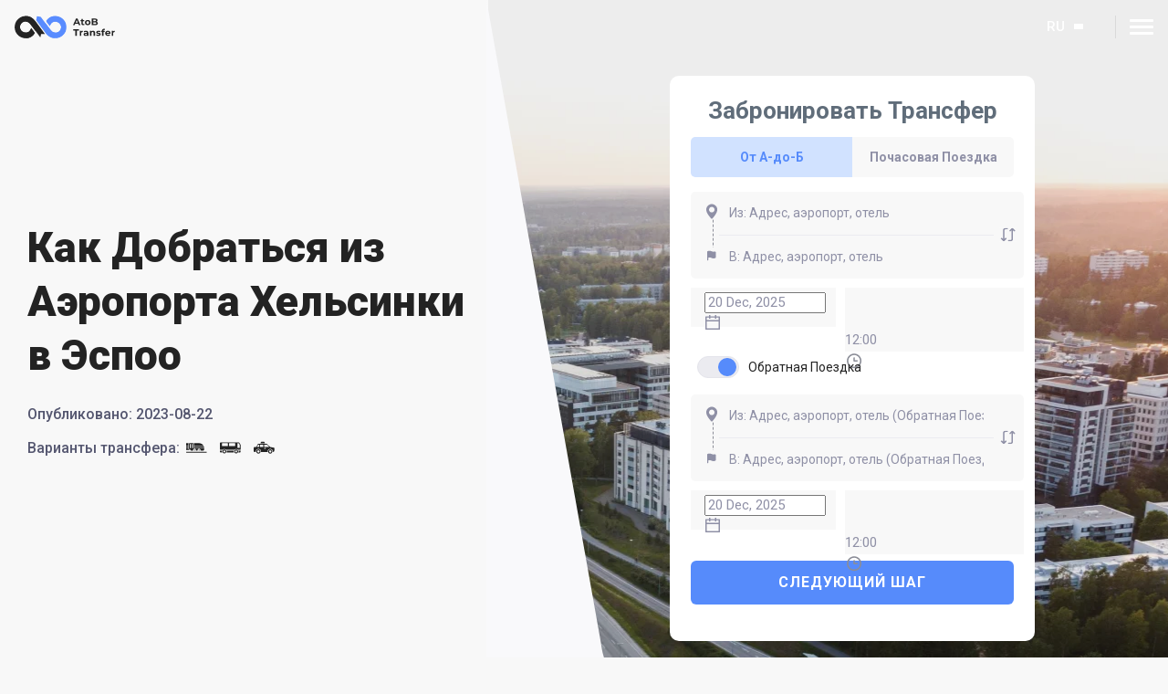

--- FILE ---
content_type: text/html; charset=utf-8
request_url: https://atobtransfer.com/ru/finland/getting-from-helsinki-airport-to-espoo/
body_size: 26387
content:
<!DOCTYPE html>
<html lang="ru">
	<head>
		<meta charset="utf-8" />
		<link rel="icon" href="/favicon.ico" />
		<meta name="viewport" content="width=device-width, initial-scale=1, maximum-scale=1, user-scalable=no" />
		<meta name="theme-color" content="#000000" />

		<link rel="preconnect" href="https://fonts.googleapis.com" />
		<link rel="preconnect" href="https://fonts.gstatic.com" />
		<link rel="preconnect" href="https://fonts.googleapis.com" crossorigin />
		<link rel="preconnect" href="https://fonts.gstatic.com" crossorigin />
		<link
			rel="stylesheet"
			href="https://fonts.googleapis.com/css2?family=Open+Sans:wght@600&family=Roboto:wght@400;500;700;900&display=swap"
		/>
		<link rel="stylesheet" type="text/css" href="/assets/css/main.min.css?v=14122024" />

		<!-- Google tag (gtag.js) -->
		<script>
			window.dataLayer = window.dataLayer || [];
			function gtag() {
				dataLayer.push(arguments);
			}
			gtag("consent", "default", {
				ad_storage: "denied",
				ad_user_data: "denied",
				ad_personalization: "denied",
				analytics_storage: "denied",
				functionality_storage: "denied",
				personalization_storage: "denied",
				security_storage: "granted",
				wait_for_update: 2000,
			});
			gtag("set", "ads_data_redaction", true);
			gtag("set", "url_passthrough", true);
		</script>
		<script async src="https://www.googletagmanager.com/gtag/js?id=G-XYKCNZLN50"></script>
		<script>
			window.dataLayer = window.dataLayer || [];
			function gtag() {
				dataLayer.push(arguments);
			}
			gtag("js", new Date());

			gtag("config", "G-XYKCNZLN50");
		</script>
		<link rel="apple-touch-icon" href="/favicon.ico" />
	<title>Как добраться из аэропорта Хельсинки в Эспоо | Руководство AtoB</title><meta name="description" content="Хотите знать, как добраться из аэропорта Хельсинки в Эспоо? В новом руководстве AtoB есть ответы на все ваши вопросы!"/><link rel="preconnect" href="https://atobtransfer.com/ru/wp-content/uploads/sites/8/2023/11/How-to-Get-from-Helsinki-Airport-to-Espoo-3.webp"/><meta property="og:title" content="Как добраться из аэропорта Хельсинки в Эспоо | Руководство AtoB"/><meta property="og:description" content="Хотите знать, как добраться из аэропорта Хельсинки в Эспоо? В новом руководстве AtoB есть ответы на все ваши вопросы!"/><meta property="og:image" content="https://atobtransfer.com/ru/wp-content/uploads/sites/8/2023/11/How-to-Get-from-Helsinki-Airport-to-Espoo-7.webp"/><meta name="twitter:title" content="Как добраться из аэропорта Хельсинки в Эспоо | Руководство AtoB"/><meta name="twitter:description" content="Хотите знать, как добраться из аэропорта Хельсинки в Эспоо? В новом руководстве AtoB есть ответы на все ваши вопросы!"/><meta name="twitter:image" content="https://atobtransfer.com/ru/wp-content/uploads/sites/8/2023/11/How-to-Get-from-Helsinki-Airport-to-Espoo-7.webp"/><link rel="canonical" href="https://atobtransfer.com/ru/finland/getting-from-helsinki-airport-to-espoo/"/><link rel="alternate" hreflang="x-default" href="https://atobtransfer.com/finland/getting-from-helsinki-airport-to-espoo/"/><link rel="alternate" hreflang="en" href="https://atobtransfer.com/finland/getting-from-helsinki-airport-to-espoo/"/><link rel="alternate" hreflang="es" href="https://atobtransfer.com/es/finlandia/como-llegar-desde-el-aeropuerto-de-helsinki-a-espoo/"/><link rel="alternate" hreflang="el" href="https://atobtransfer.com/gr/finland/getting-from-helsinki-airport-to-espoo/"/><link rel="alternate" hreflang="it" href="https://atobtransfer.com/it/finlandia/arrivare-dallaeroporto-di-helsinki-a-espoo/"/><link rel="alternate" hreflang="pl" href="https://atobtransfer.com/pl/finlandia/jak-dostac-sie-z-lotniska-w-helsinkach-do-espoo/"/><link rel="alternate" hreflang="uk" href="https://atobtransfer.com/ua/finland/getting-from-helsinki-airport-to-espoo/"/><link rel="alternate" hreflang="tr" href="https://atobtransfer.com/tr/finlandiya/helsinki-havaalanindan-espoo-ya-nasil-gidilir/"/><link rel="alternate" hreflang="ru" href="https://atobtransfer.com/ru/finland/getting-from-helsinki-airport-to-espoo/"/><link rel="alternate" hreflang="fr" href="https://atobtransfer.com/fr/finlande/comment-aller-de-aeroport-de-helsinki-vantaa-a-espoo/"/><link rel="alternate" hreflang="de" href="https://atobtransfer.com/de/finnland/vom-helsinki-flughafen-nach-espoo/"/><script id="cookieyes" type="text/javascript" src="https://cdn-cookieyes.com/client_data/89f203fb18ec297471cde15b/script.js"></script></head>
	<body itemscope="" itemtype="https://schema.org/WebPage">
		<script type="application/ld+json">
			{
				"@context": "https://schema.org/",
				"@type": "Organization",
				"name": "AtoB Transfer",
				"url": "https://atobtransfer.com/",
				"sameAs": [
					"https://www.facebook.com/transferservicebrussels/",
					"https://twitter.com/AtoB_transfer_",
					"https://www.instagram.com/atob_airport_transfer_service/",
					"https://www.linkedin.com/company/atob-transfer/"
				],
				"logo": "https://atobtransfer.com/assets/images/logo.svg",
				"contactPoint": [
					{
						"@type": "ContactPoint",
						"telephone": "+357 24 030588",
						"contactType": "customer support"
					}
				]
			}
		</script>
		<noscript>You need to enable JavaScript to run this app.</noscript>
		<div id="root"><div class="wrapper"><header class="header  "><div class="container"><div class="header__holder"><strong class="logo-header"><a href="https://atobtransfer.com/ru/"><img src="/assets/images/logo.svg" alt="" class="logo-header-visible"/><img src="/assets/images/logo_white.svg" alt="" class="logo-header-hidden"/></a></strong><nav class="nav"><div class="nav-drop"><div class="input-search-destintion-holder hidden undefined"><input type="search" placeholder="Search destination" value=""/><div class="icon-search"><svg class="icon"><use xlink:href="/assets/images/sprite.svg#icon-search"></use></svg></div></div><div class="menu-holder"><div class="left-bar"><ul class="left-menu"><li class="has-dropdown undefined"><a class="menu_opener"><svg class="icon"><use xlink:href="/assets/images/sprite.svg#icon-menu-destinations"></use></svg>Направления</a><div class="destination-drop-menu"><div class="destination-drop-menu-left"><div class="input-search-destintion-holder visible undefined"><input type="search" placeholder="Search destination" value=""/><div class="icon-search"><svg class="icon"><use xlink:href="/assets/images/sprite.svg#icon-search"></use></svg></div></div><ul><li><a class="active">Популярные Направления</a></li><li><a class="">Европа</a></li><li><a class="">Северная Америка</a></li><li><a class="">Азия</a></li><li><a class="">Африка </a></li><li><a class="">Океания</a></li></ul></div><div class="destination-drop-menu-right active"><div class="popular-destination-menu-wrapper active"><span class="back-to-popular-destination"><svg class="icon"><use xlink:href="/assets/images/sprite.svg#chevron-bottom"></use></svg>Популярные Направления</span><div class="popular-destination-menu photo">0</div></div></div></div></li><li class="has-dropdown undefined"><a class="menu_opener"><svg class="icon"><use xlink:href="/assets/images/sprite.svg#icon-menu-company"></use></svg>Компания</a><ul class="drop-menu"><li><a href="https://atobtransfer.com/ru/about-us/">О нас</a></li><li><a href="https://atobtransfer.com/ru/why-choose-us/">Почему Стоит Выбрать Нас?</a></li><li><a href="https://atobtransfer.com/careers/">Карьера</a></li><li><a href="https://atobtransfer.com/ru/investor-information/">Инвесторы</a></li><li><a href="https://atobtransfer.com/ru/blog/">Блог</a></li><li><a href="https://atobtransfer.com/ru/destinations/">Направления</a></li></ul></li><li class="has-dropdown undefined"><a class="menu_opener"><svg class="icon"><use xlink:href="/assets/images/sprite.svg#icon-menu-services"></use></svg>Услуги</a><ul class="drop-menu"><li><a href="https://atobtransfer.com/ru/airport-taxi-transfers/">Трансферы из Аэропорта</a></li><li><a href="https://atobtransfer.com/ru/chauffeur-service/">Услуги Шофера</a></li><li><a href="https://atobtransfer.com/ru/holiday-transfers/">Отпускные Трансферы</a></li><li><a href="https://atobtransfer.com/ru/intercity-rides/">Междугородние Поездки</a></li><li><a href="https://atobtransfer.com/ru/ski-transfers/">Горнолыжные Трансферы</a></li><li><a href="https://atobtransfer.com/ru/hotel-transfers/">Отельные Трансферы</a></li><li><a href="https://atobtransfer.com/ru/executive-airport-transfers/">Трансфер из/в Аэропорт для Руководителей</a></li></ul></li></ul></div><div class="right-bar"><ul class="right-menu"><li class="has-dropdown undefined"><a class="menu_opener"><svg class="icon"><use xlink:href="/assets/images/sprite.svg#icon-menu-partnership"></use></svg>Партнерство</a><ul class="drop-menu"><li><a href="https://atobtransfer.com/ru/corporate-solutions/">Бизнес-решения</a></li><li><a href="https://atobtransfer.com/ru/travel-agency-partnerships/">Турагенства</a></li><li><a href="https://atobtransfer.com/ru/partnership-program-for-webmasters/">Партнеры и Вебмастера</a></li><li><a href="https://atobtransfer.com/ru/become-provider/">Ехать с Нами</a></li></ul></li><li class="has-dropdown undefined"><a class="menu_opener"><svg class="icon"><use xlink:href="/assets/images/sprite.svg#icon-menu-legal"></use></svg>Права</a><ul class="drop-menu"><li><a href="https://atobtransfer.com/privacy-policy/">Политика Конфиденциальности</a></li><li><a href="https://atobtransfer.com/terms-conditions/">Условия</a></li><li><a href="https://atobtransfer.com/cookie-policy/">Политика Использования Файлов Сookie</a></li></ul></li><li class="has-dropdown undefined"><a class="menu_opener"><svg class="icon"><use xlink:href="/assets/images/sprite.svg#icon-menu-help"></use></svg>Помощь</a><ul class="drop-menu"><li><a href="https://intercom.help/atob-transfer-ltd/en/">Центр Помощи</a></li><li><a href="https://atobtransfer.com/ru/get-support/">Получить поддержку</a></li></ul></li><li class="has-dropdown lang-hidden"><a class="menu_opener"><svg class="icon"><use xlink:href="/assets/images/sprite.svg#icon-menu-lang"></use></svg>RU</a><ul class="drop-menu"><li><a href="https://atobtransfer.com/finland/getting-from-helsinki-airport-to-espoo/">EN</a></li><li><a href="https://atobtransfer.com/es/finlandia/como-llegar-desde-el-aeropuerto-de-helsinki-a-espoo/">ES</a></li><li><a href="https://atobtransfer.com/gr/finland/getting-from-helsinki-airport-to-espoo/">GR</a></li><li><a href="https://atobtransfer.com/it/finlandia/arrivare-dallaeroporto-di-helsinki-a-espoo/">IT</a></li><li><a href="https://atobtransfer.com/pl/finlandia/jak-dostac-sie-z-lotniska-w-helsinkach-do-espoo/">PL</a></li><li><a href="https://atobtransfer.com/ua/finland/getting-from-helsinki-airport-to-espoo/">UA</a></li><li><a href="https://atobtransfer.com/tr/finlandiya/helsinki-havaalanindan-espoo-ya-nasil-gidilir/">TR</a></li><li><a href="https://atobtransfer.com/ru/finland/getting-from-helsinki-airport-to-espoo/">RU</a></li><li><a href="https://atobtransfer.com/fr/finlande/comment-aller-de-aeroport-de-helsinki-vantaa-a-espoo/">FR</a></li><li><a href="https://atobtransfer.com/de/finnland/vom-helsinki-flughafen-nach-espoo/">DE</a></li></ul></li></ul></div></div><div class="mobile-button-holder"><a href="https://book.atobtransfer.com/book" class="btn btn--primary">Book now</a><a href="https://book.atobtransfer.com/login" class="btn btn--outline">Log in</a></div></div><div class="header-buttons"><div class="hidden-lang-menu"><a class="menu_opener">RU</a><ul class="lang-drop-menu"><li><a href="https://atobtransfer.com/finland/getting-from-helsinki-airport-to-espoo/">EN</a></li><li><a href="https://atobtransfer.com/es/finlandia/como-llegar-desde-el-aeropuerto-de-helsinki-a-espoo/">ES</a></li><li><a href="https://atobtransfer.com/gr/finland/getting-from-helsinki-airport-to-espoo/">GR</a></li><li><a href="https://atobtransfer.com/it/finlandia/arrivare-dallaeroporto-di-helsinki-a-espoo/">IT</a></li><li><a href="https://atobtransfer.com/pl/finlandia/jak-dostac-sie-z-lotniska-w-helsinkach-do-espoo/">PL</a></li><li><a href="https://atobtransfer.com/ua/finland/getting-from-helsinki-airport-to-espoo/">UA</a></li><li><a href="https://atobtransfer.com/tr/finlandiya/helsinki-havaalanindan-espoo-ya-nasil-gidilir/">TR</a></li><li><a href="https://atobtransfer.com/ru/finland/getting-from-helsinki-airport-to-espoo/">RU</a></li><li><a href="https://atobtransfer.com/fr/finlande/comment-aller-de-aeroport-de-helsinki-vantaa-a-espoo/">FR</a></li><li><a href="https://atobtransfer.com/de/finnland/vom-helsinki-flughafen-nach-espoo/">DE</a></li></ul></div><a href="https://book.atobtransfer.com/login" class="btn btn--outline">Sign in</a><a href="https://book.atobtransfer.com/book" class="btn btn--primary">Book now</a></div></nav><div class="nav-opener"><span></span></div></div></div></header><main class="main"><section class="hero-section hero-how-to-page" style="background-image:url(&#x27;https://atobtransfer.com/ru/wp-content/uploads/sites/8/2023/11/How-to-Get-from-Helsinki-Airport-to-Espoo-3.webp&#x27;)"><div class="hero-section__holder"><div class="container"><div class="hero-section__left-bar"><div class="hero-section__content"><h1>Как Добраться из Аэропорта Хельсинки в Эспоо</h1><p class="hero-section__published-day"><span>Опубликовано: </span><time>2023-08-22</time></p><p class="transfer-options-link">Варианты трансфера:<a href="#icon-train" class="how-to-page-anchor-link"><svg class="icon"><use xlink:href="/assets/images/sprite.svg#icon-train"></use></svg></a><a href="#icon-bus" class="how-to-page-anchor-link"><svg class="icon"><use xlink:href="/assets/images/sprite.svg#icon-bus"></use></svg></a><a href="#icon-taxi" class="how-to-page-anchor-link"><svg class="icon"><use xlink:href="/assets/images/sprite.svg#icon-taxi"></use></svg></a></p></div></div><div class="hero-section__right-bar"><div class="widget_form_wrapper"><div class="widget-booking"><h2 class="widget-booking__title">Забронировать Трансфер</h2><div class="widget-booking__content"><div class="widget-booking__tab-wrapper"><button type="button" class="widget-booking__tab tab-active">От A-до-Б</button><button type="button" class="widget-booking__tab false">Почасовая Поездка</button></div><div class="widget-booking__tab-content"><div class="widget-booking__tab-content-row "><div class="inputs-row"><div class="icon-bar with-dots"><svg class="icon"><use xlink:href="/assets/images/sprite.svg#pin"></use></svg><svg class="icon"><use xlink:href="/assets/images/sprite.svg#flag"></use></svg></div><div class="inputs-wrapper"><div class="input-holder"><input class="input" type="text" placeholder="Из: Адрес, аэропорт, отель" value=""/></div><div class="input-holder"><input class="input" type="text" placeholder="В: Адрес, аэропорт, отель" value=""/></div></div><button class="icon-bar swap-btn"><svg class="icon"><use xlink:href="/assets/images/sprite.svg#swap"></use></svg></button></div><div class="inputs-wrapper select-date"><div class="input-holder"><div class="ant-picker ant-picker-outlined css-xepvsj"><div class="ant-picker-input"><input aria-invalid="false" autoComplete="off" size="14" placeholder="Select date" value="19 Dec, 2025"/><span class="ant-picker-suffix"><span role="img" aria-label="calendar" class="anticon anticon-calendar"><svg viewBox="64 64 896 896" focusable="false" data-icon="calendar" width="1em" height="1em" fill="currentColor" aria-hidden="true"><path d="M880 184H712v-64c0-4.4-3.6-8-8-8h-56c-4.4 0-8 3.6-8 8v64H384v-64c0-4.4-3.6-8-8-8h-56c-4.4 0-8 3.6-8 8v64H144c-17.7 0-32 14.3-32 32v664c0 17.7 14.3 32 32 32h736c17.7 0 32-14.3 32-32V216c0-17.7-14.3-32-32-32zm-40 656H184V460h656v380zM184 392V256h128v48c0 4.4 3.6 8 8 8h56c4.4 0 8-3.6 8-8v-48h256v48c0 4.4 3.6 8 8 8h56c4.4 0 8-3.6 8-8v-48h128v136H184z"></path></svg></span></span></div></div></div><div class="input-holder"><div class="ant-select ant-select-outlined css-xepvsj ant-select-single ant-select-show-arrow" style="width:100%"><div class="ant-select-selector"><span class="ant-select-selection-wrap"><span class="ant-select-selection-search"><input type="search" autoComplete="off" class="ant-select-selection-search-input" role="combobox" aria-expanded="false" aria-haspopup="listbox" aria-owns="undefined_list" aria-autocomplete="list" aria-controls="undefined_list" readonly="" unselectable="on" style="opacity:0" value=""/></span><span class="ant-select-selection-item"><span>12:00</span></span></span></div><span class="ant-select-arrow" style="user-select:none;-webkit-user-select:none" unselectable="on" aria-hidden="true"><svg width="20" height="20" viewBox="0 0 20 20" fill="none" xmlns="http://www.w3.org/2000/svg"><path fill-rule="evenodd" clip-rule="evenodd" d="M13.2502 9.4073H10.8548V7.01186C10.8548 6.5703 10.4971 6.21338 10.0563 6.21338C9.61553 6.21338 9.25781 6.5703 9.25781 7.01186V10.2058C9.25781 10.6473 9.61553 11.0043 10.0563 11.0043H13.2502C13.6918 11.0043 14.0487 10.6473 14.0487 10.2058C14.0487 9.76422 13.6918 9.4073 13.2502 9.4073ZM10.0578 16.5945C6.53567 16.5945 3.66992 13.7288 3.66992 10.2067C3.66992 6.6846 6.53567 3.81885 10.0578 3.81885C13.5799 3.81885 16.4456 6.6846 16.4456 10.2067C16.4456 13.7288 13.5799 16.5945 10.0578 16.5945ZM10.0567 2.22119C5.65407 2.22119 2.07227 5.803 2.07227 10.2056C2.07227 14.6082 5.65407 18.19 10.0567 18.19C14.4593 18.19 18.0411 14.6082 18.0411 10.2056C18.0411 5.803 14.4593 2.22119 10.0567 2.22119Z" fill="#8B8D97"></path></svg></span></div></div></div></div><div class="switcher-holder"><input type="checkbox" id="return_trip_switcher" class="return-trip" checked=""/><label for="return_trip_switcher"></label>Обратная Поездка</div><div class="widget-booking__tab-content-row "><div class="inputs-row"><div class="icon-bar with-dots"><svg class="icon"><use xlink:href="/assets/images/sprite.svg#pin"></use></svg><svg class="icon"><use xlink:href="/assets/images/sprite.svg#flag"></use></svg></div><div class="inputs-wrapper"><div class="input-holder"><input class="input" type="text" placeholder="Из: Адрес, аэропорт, отель (Обратная Поездка)" value=""/></div><div class="input-holder"><input class="input" type="text" placeholder="В: Адрес, аэропорт, отель (Обратная Поездка)" value=""/></div></div><button class="icon-bar swap-btn"><svg class="icon"><use xlink:href="/assets/images/sprite.svg#swap"></use></svg></button></div><div class="inputs-wrapper select-date"><div class="input-holder"><div class="ant-picker ant-picker-outlined css-xepvsj"><div class="ant-picker-input"><input aria-invalid="false" autoComplete="off" size="14" placeholder="Select date" value="19 Dec, 2025"/><span class="ant-picker-suffix"><span role="img" aria-label="calendar" class="anticon anticon-calendar"><svg viewBox="64 64 896 896" focusable="false" data-icon="calendar" width="1em" height="1em" fill="currentColor" aria-hidden="true"><path d="M880 184H712v-64c0-4.4-3.6-8-8-8h-56c-4.4 0-8 3.6-8 8v64H384v-64c0-4.4-3.6-8-8-8h-56c-4.4 0-8 3.6-8 8v64H144c-17.7 0-32 14.3-32 32v664c0 17.7 14.3 32 32 32h736c17.7 0 32-14.3 32-32V216c0-17.7-14.3-32-32-32zm-40 656H184V460h656v380zM184 392V256h128v48c0 4.4 3.6 8 8 8h56c4.4 0 8-3.6 8-8v-48h256v48c0 4.4 3.6 8 8 8h56c4.4 0 8-3.6 8-8v-48h128v136H184z"></path></svg></span></span></div></div></div><div class="input-holder"><div class="ant-select ant-select-outlined css-xepvsj ant-select-single ant-select-show-arrow" style="width:100%"><div class="ant-select-selector"><span class="ant-select-selection-wrap"><span class="ant-select-selection-search"><input type="search" autoComplete="off" class="ant-select-selection-search-input" role="combobox" aria-expanded="false" aria-haspopup="listbox" aria-owns="undefined_list" aria-autocomplete="list" aria-controls="undefined_list" readonly="" unselectable="on" style="opacity:0" value=""/></span><span class="ant-select-selection-item"><span>12:00</span></span></span></div><span class="ant-select-arrow" style="user-select:none;-webkit-user-select:none" unselectable="on" aria-hidden="true"><svg width="20" height="20" viewBox="0 0 20 20" fill="none" xmlns="http://www.w3.org/2000/svg"><path fill-rule="evenodd" clip-rule="evenodd" d="M13.2502 9.4073H10.8548V7.01186C10.8548 6.5703 10.4971 6.21338 10.0563 6.21338C9.61553 6.21338 9.25781 6.5703 9.25781 7.01186V10.2058C9.25781 10.6473 9.61553 11.0043 10.0563 11.0043H13.2502C13.6918 11.0043 14.0487 10.6473 14.0487 10.2058C14.0487 9.76422 13.6918 9.4073 13.2502 9.4073ZM10.0578 16.5945C6.53567 16.5945 3.66992 13.7288 3.66992 10.2067C3.66992 6.6846 6.53567 3.81885 10.0578 3.81885C13.5799 3.81885 16.4456 6.6846 16.4456 10.2067C16.4456 13.7288 13.5799 16.5945 10.0578 16.5945ZM10.0567 2.22119C5.65407 2.22119 2.07227 5.803 2.07227 10.2056C2.07227 14.6082 5.65407 18.19 10.0567 18.19C14.4593 18.19 18.0411 14.6082 18.0411 10.2056C18.0411 5.803 14.4593 2.22119 10.0567 2.22119Z" fill="#8B8D97"></path></svg></span></div></div></div></div></div><button type="button" class="btn-step">Следующий Шаг</button></div></div></div></div></div></div></section><section id="" class="default-content-block section-spacing" data-aos="node" data-aos-duration="2000"><div class="container"><article class="default-content-block__holder"><h2>Лучший Способ Добраться из Аэропорта Хельсинки в Эспоо</h2>
<p>«Лучший» вариант для каждого пассажира будет зависеть от его предпочтительного вида транспорта. Поездка на общественном транспорте может стать интересным способом познакомиться со страной, если вы приехали в город на короткий отпуск со своей второй половинкой или в одиночку. Если вы путешествуете большой группой или у вас дела в соседнем городе Эспоо, заказ частного трансфера из аэропорта Хельсинки будет гораздо более приемлемым вариантом.</p>
<p>В последнем случае, особенно для деловых поездок, AtoB также предлагает почасовые услуги шофера, что означает, что ваш водитель может легко доставить вас на встречи и обратно в отель в <a href="https://atobtransfer.com/ru/finland/">Финляндии</a>.</p>
<p><img decoding="async" loading="lazy" class="alignnone wp-image-2567 size-full" src="https://atobtransfer.com/ru/wp-content/uploads/sites/8/2023/11/How-to-Get-from-Helsinki-Airport-to-Espoo-4.webp" alt="Как Добраться из Аэропорта Хельсинки в Эспоо" width="870" height="410" srcset="https://atobtransfer.com/ru/wp-content/uploads/sites/8/2023/11/How-to-Get-from-Helsinki-Airport-to-Espoo-4.webp 870w, https://atobtransfer.com/ru/wp-content/uploads/sites/8/2023/11/How-to-Get-from-Helsinki-Airport-to-Espoo-4-300x141.webp 300w, https://atobtransfer.com/ru/wp-content/uploads/sites/8/2023/11/How-to-Get-from-Helsinki-Airport-to-Espoo-4-768x362.webp 768w" sizes="(max-width: 870px) 100vw, 870px" /><br />
<span style="color: #999999;"><em><span style="font-size: 10pt;">Matinkylä in Espoo, Finland / Fot.Drefer / CC BY-SA 4.0</span></em></span></p>
</article></div></section><section class="how-it-works section-spacing" data-aos="node" data-aos-duration="2000"><div class="container"><div class="how-it-works__holder"><div class="how-it-works__content"><h3>Как Забронировать Трансфер</h3><p>Забронировать трансфер с помощью AtoB – очень просто. Всего за несколько кликов вы можете организовать безопасную и надежную транспортировку в любое из наших Направлений.</p></div><div class="how-it-works__steps"><div class="how-it-works__step-item" data-aos="node" data-aos-duration="2000"><h4>Забронируйте Трансфер</h4><div class="how-it-works__step-item-image"><img src="https://atobtransfer.com/ru/wp-content/uploads/sites/8/2023/10/AtoB-Airport-Transfers-how-it-works-3.webp" alt="Забронируйте Трансфер"/></div></div><div class="how-it-works__step-item" data-aos="node" data-aos-duration="2000"><h4>Получите Подтверждение</h4><div class="how-it-works__step-item-image"><img src="https://atobtransfer.com/ru/wp-content/uploads/sites/8/2023/10/AtoB-Airport-Transfers-how-it-works-1.webp" alt="Получите Подтверждение"/></div></div><div class="how-it-works__step-item" data-aos="node" data-aos-duration="2000"><h4>Свяжитесь с Шофером</h4><div class="how-it-works__step-item-image"><img src="https://atobtransfer.com/ru/wp-content/uploads/sites/8/2023/10/AtoB-Airport-Transfers-48.webp" alt="Свяжитесь с вашим Шофером"/></div></div><div class="how-it-works__step-item" data-aos="node" data-aos-duration="2000"><h4>Садитесь и Наслаждайтесь Поездкой!</h4><div class="how-it-works__step-item-image"><img src="https://atobtransfer.com/ru/wp-content/uploads/sites/8/2023/10/AtoB-Airport-Transfers-49.webp" alt="Садитесь Поудобнее и Наслаждайтесь Поездкой!"/></div></div><div class="how-it-works__step-item" data-aos="node" data-aos-duration="2000"><h4>Встретьте Шофера в Аэропорту</h4><div class="how-it-works__step-item-image"><img src="https://atobtransfer.com/ru/wp-content/uploads/sites/8/2023/10/AtoB-Airport-Transfers-50.webp" alt="Встретьте своего Шофера в Аэропорту"/></div></div><div class="how-it-works__step-item" data-aos="node" data-aos-duration="2000"><h4>Приятного Полета 😊</h4><div class="how-it-works__step-item-image"><img src="https://atobtransfer.com/ru/wp-content/uploads/sites/8/2023/10/AtoB-Airport-Transfers-how-it-works-2.webp" alt="Приятного Полета"/></div></div></div></div></div></section><section id="icon-train" class="default-content-block section-spacing" data-aos="node" data-aos-duration="2000"><div class="container"><article class="default-content-block__holder"><h2>Есть ли Поезд из Аэропорта Хельсинки в Эспоо?</h2>
<p>Действительно, существует поезд, который соединяет аэропорт с Эспоо, хотя и не напрямую, вам придется сделать всего одну пересадку, чтобы добраться до конечного пункта назначения. Билет на одну поездку стоит всего 4,10 евро. Поезд — это самый доступный и в основном удобный вариант.</p>
<p>В аэропорту найдите железнодорожный вокзал, следуя многочисленным указателям. Оказавшись там, проверьте табло отправления поездов I или P, оба из которых доставят вас до станции Псаила в Хельсинки. Большинство этих поездов ходят каждые 10 минут, а это означает, что вы почти гарантированно сможете просто запрыгнуть на один из них по прибытии на станцию.</p>
<p>Сев на поезд до Хельсинки, выйдите из него и найдите следующий поезд до Эспоо. Поезд U или E, следующий до Киркконумми, доставит вас в Эспоо всего за 20 минут.</p>
<p>Вот и все, всего две поездки на поезде – вы на месте!</p>
<p><img decoding="async" loading="lazy" class="alignnone wp-image-2568 size-full" src="https://atobtransfer.com/ru/wp-content/uploads/sites/8/2023/11/How-to-Get-from-Helsinki-Airport-to-Espoo-5.webp" alt="Как Добраться из Аэропорта Хельсинки в Эспоо" width="870" height="443" srcset="https://atobtransfer.com/ru/wp-content/uploads/sites/8/2023/11/How-to-Get-from-Helsinki-Airport-to-Espoo-5.webp 870w, https://atobtransfer.com/ru/wp-content/uploads/sites/8/2023/11/How-to-Get-from-Helsinki-Airport-to-Espoo-5-300x153.webp 300w, https://atobtransfer.com/ru/wp-content/uploads/sites/8/2023/11/How-to-Get-from-Helsinki-Airport-to-Espoo-5-768x391.webp 768w" sizes="(max-width: 870px) 100vw, 870px" /><br />
<span style="font-size: 10pt; color: #999999;"><em>Helsinki Central Station / Fot. Bahnfrend / CC BY-SA 4.0</em></span></p>
</article></div></section><section id="icon-bus" class="default-content-block section-spacing" data-aos="node" data-aos-duration="2000"><div class="container"><article class="default-content-block__holder"><h2>Как Добраться из Аэропорта Хельсинки в Эспоо на Автобусе</h2>
<p>Прямая поездка на автобусе невозможна, поэтому вам будет необходимо совместить поездку на поезде и автобусе. В общей сложности эта поездка обойдется немного дешевле, чем просто поезд, — 3,10 евро.</p>
<p>В аэропорту отправляйтесь на железнодорожный вокзал и сядьте на поезд I до Мюрмаки, поездка займет около 16 минут. Оказавшись там, найдите автобус 530, идущий в направлении Матинкила, и доберитесь на нем до Гломса, это займет около 30 минут, в зависимости от пробок.</p>
<p>Гломс расположен на северной окраине Эспоо, поэтому добраться до конечного пункта назначения в городе не займет много времени.</p>
<p><img decoding="async" loading="lazy" class="alignnone wp-image-2569 size-full" src="https://atobtransfer.com/ru/wp-content/uploads/sites/8/2023/11/How-to-Get-from-Helsinki-Airport-to-Espoo-6.webp" alt="Как Добраться из Аэропорта Хельсинки в Эспоо" width="870" height="443" srcset="https://atobtransfer.com/ru/wp-content/uploads/sites/8/2023/11/How-to-Get-from-Helsinki-Airport-to-Espoo-6.webp 870w, https://atobtransfer.com/ru/wp-content/uploads/sites/8/2023/11/How-to-Get-from-Helsinki-Airport-to-Espoo-6-300x153.webp 300w, https://atobtransfer.com/ru/wp-content/uploads/sites/8/2023/11/How-to-Get-from-Helsinki-Airport-to-Espoo-6-768x391.webp 768w" sizes="(max-width: 870px) 100vw, 870px" /><br />
<span style="font-size: 10pt; color: #999999;"><em>Fot. Coen / CC BY-SA 4.0</em></span></p>
</article></div></section><section id="" class="default-content-block section-spacing" data-aos="node" data-aos-duration="2000"><div class="container"><article class="default-content-block__holder"><h2>Расстояние от Эспоо до Аэропорта Хельсинки</h2>
<p>По прямой линии расстояние между двумя городами составляет 16 километров. На автомобиле это расстояние увеличивается примерно до 20–25 километров, а общее время в пути составляет 20 минут.</p>
</article></div></section><section id="" class="default-content-block section-spacing" data-aos="node" data-aos-duration="2000"><div class="container"><article class="default-content-block__holder"><h2>Альтернативный Транспорт из Аэропорта Хельсинки в Эспоо</h2>
<p>У вас есть множество вариантов транспорта, как и в других современных странах. До сих пор мы говорили об общественном транспорте, а как насчет частного транспорта из Хельсинки в Эспоо? Возможно, вы предпочтете арендовать автомобиль, вызвать такси в аэропорт или воспользоваться удобством и эффективностью трансфера из аэропорта?</p>
<p>Вы можете идти по своему собственному графику, останавливаясь, когда захотите осмотреть достопримечательности или пообедать. Это преимущества. Есть два основных недостатка: один связан со страховкой, другой — с навигацией. При покупке страховки вам почти всегда будет необходимо внести существенный депозит для покрытия любого потенциального ущерба транспортному средству.</p>
<p>Это может показаться обычным явлением, но, будучи отдыхающим, вы можете потерять сотни евро еще до начала поездки. Навигация также вызывает беспокойство, поскольку вождение по незнакомым дорогам иногда может быть затруднительной.</p>
<p>Вы задумывались о том, чтобы вызвать такси в аэропорту? На первый взгляд это может показаться хорошей альтернативой, но чтение обзоров или общение с другими посетителями, которые сделали что-то подобное, покажет, что это не так. Такси иногда завышают цену за простую поездку в город, что указывает на то, что вами пользуются. Бронирование трансфера через AtoB гарантирует, что вас не будут каким-либо образом эксплуатировать.</p>
</article></div></section><section id="" class="default-content-block section-spacing" data-aos="node" data-aos-duration="2000"><div class="container"><article class="default-content-block__holder"><h2>Самый Дешевый Способ Добраться из Аэропорта Хельсинки в Эспоо</h2>
<p>Безусловно, самый дешевый способ добраться из Хельсинки в Эспоо — это общественный транспорт, в частности автобус. Доехать до центра города можно за несколько евро. Несмотря на невысокую стоимость, следует отметить, что это не всегда самый удобный и эффективный вид транспорта.</p>
<p>В сезон-пик автобус может быть переполнен, что затрудняет поиск места, если оно вообще будет. В результате заказ частного трансфера может быть вашим единственным вариантом, если вы хотите быть уверены, что сможете покинуть аэропорт как можно скорее.</p>
</article></div></section><section id="" class="default-content-block section-spacing" data-aos="node" data-aos-duration="2000"><div class="container"><article class="default-content-block__holder"><h2 id="six">Стоимость Такси из Аэропорта Хельсинки в Эспоо</h2>
<table>
<tbody>
<tr>
<td style="text-align: center;"><strong>Класс автомобиля</strong></td>
<td style="text-align: center;"><strong> Пассажиры</strong></td>
<td style="text-align: center;"><strong>Багаж</strong></td>
<td style="text-align: center;"><strong>Цена</strong></td>
</tr>
<tr>
<td>Эконом</td>
<td style="text-align: center;">4</td>
<td style="text-align: center;">3</td>
<td style="text-align: center;">€62.00</td>
</tr>
<tr>
<td>Бизнес</td>
<td style="text-align: center;">3</td>
<td style="text-align: center;">2</td>
<td style="text-align: center;">€172.00</td>
</tr>
<tr>
<td>Первый класс</td>
<td style="text-align: center;">3</td>
<td style="text-align: center;">2</td>
<td style="text-align: center;">€381.00</td>
</tr>
<tr>
<td>Эконом-минивэн</td>
<td style="text-align: center;">6</td>
<td style="text-align: center;">6</td>
<td style="text-align: center;">€122.00</td>
</tr>
<tr>
<td>Бизнес-минивэн</td>
<td style="text-align: center;">7</td>
<td style="text-align: center;">6</td>
<td style="text-align: center;">€228.00</td>
</tr>
<tr>
<td>Эконом-минивэн+</td>
<td style="text-align: center;">7</td>
<td style="text-align: center;">6</td>
<td style="text-align: center;">€134.00</td>
</tr>
<tr>
<td>Микроавтобус, 10 чел.</td>
<td style="text-align: center;">10</td>
<td style="text-align: center;">10</td>
<td style="text-align: center;">€200.00</td>
</tr>
</tbody>
</table>
<p><em>*Поездка рассчитана на трансфер из аэропорта в центр Эспоо.</em></p>
</article></div></section><section id="icon-taxi" class="default-content-block section-spacing" data-aos="node" data-aos-duration="2000"><div class="container"><article class="default-content-block__holder"><h2>Бронирование Трансфера из Аэропорта Хельсинки в Эспоо с Помощью AtoB</h2>
<p>Благодаря удобному инструменту бронирования AtoB, организация <a href="https://atobtransfer.com/ru/finland/helsinki-airport-taxi/">транспорта из аэропорта Хельсинки</a> до центра Эспоо – это чрезвычайно легкий процесс. Мы предлагаем услугу «от двери до двери», поэтому, чтобы начать, пожалуйста, введите свой точный адрес в городе, а также дату и время прибытия. Вы можете получить доступ ко всем доступным вариантам автомобилей для вашего предполагаемого маршрута простым нажатием кнопки «Далее».</p>
<p>У нас найдется подходящий автомобиль, будь то большой минивэн, недорогой седан или первоклассный автомобиль класса люкс. Добавьте в свой трансфер детские сиденья, дополнительное место для багажа или даже дополнительные остановки. Завершив настройку трансфера, перейдите в секцию оплаты, чтобы подтвердить бронирование. Благодаря простому инструменту бронирования AtoB вы можете быть уверены в беззаботной поездке из аэропорта Хельсинки во второй по величине город Финляндии, Эспоо.</p>
<p><img decoding="async" loading="lazy" class="alignnone wp-image-2565 size-full" src="https://atobtransfer.com/ru/wp-content/uploads/sites/8/2023/11/How-to-Get-from-Helsinki-Airport-to-Espoo-2.webp" alt="Как Добраться из Аэропорта Хельсинки в Эспоо" width="869" height="371" srcset="https://atobtransfer.com/ru/wp-content/uploads/sites/8/2023/11/How-to-Get-from-Helsinki-Airport-to-Espoo-2.webp 869w, https://atobtransfer.com/ru/wp-content/uploads/sites/8/2023/11/How-to-Get-from-Helsinki-Airport-to-Espoo-2-300x128.webp 300w, https://atobtransfer.com/ru/wp-content/uploads/sites/8/2023/11/How-to-Get-from-Helsinki-Airport-to-Espoo-2-768x328.webp 768w" sizes="(max-width: 869px) 100vw, 869px" /></p>
</article></div></section><section class="check-out-destination section-spacing" data-aos="node" data-aos-duration="2000"><div class="container"><div class="check-out-destination__holder"><div class="title-block"><h2>Узнайте о других Направлениях</h2><p>Путешествуйте по любой стране легко и эффективно вместе с AtoB. Ваш комфорт — всегда наш приоритет.</p></div><div class="check-out-destination__slider"><div class="swiper"><div class="swiper-wrapper"></div><div class="swiper-pagination"></div>0</div><div class="swiper-pagination"></div><div class="swiper-button-next"><svg class="icon"><use xlink:href="/assets/images/sprite.svg#arrow-circl-right"></use></svg></div><div class="swiper-button-prev"><svg class="icon"><use xlink:href="/assets/images/sprite.svg#arrow-circl-left"></use></svg></div></div></div></div></section></main><meta id="node_template" nodedata="{&quot;page&quot;:{&quot;path&quot;:&quot;finland/getting-from-helsinki-airport-to-espoo&quot;,&quot;template&quot;:&quot;How To&quot;,&quot;head&quot;:{&quot;title&quot;:&quot;Как добраться из аэропорта Хельсинки в Эспоо | Руководство AtoB&quot;,&quot;desc&quot;:&quot;Хотите знать, как добраться из аэропорта Хельсинки в Эспоо? В новом руководстве AtoB есть ответы на все ваши вопросы!&quot;,&quot;images&quot;:{&quot;facebook&quot;:&quot;https://atobtransfer.com/ru/wp-content/uploads/sites/8/2023/11/How-to-Get-from-Helsinki-Airport-to-Espoo-7.webp&quot;,&quot;twitter&quot;:&quot;https://atobtransfer.com/ru/wp-content/uploads/sites/8/2023/11/How-to-Get-from-Helsinki-Airport-to-Espoo-7.webp&quot;}},&quot;links&quot;:{&quot;en&quot;:{&quot;link&quot;:&quot;https://atobtransfer.com/finland/getting-from-helsinki-airport-to-espoo/&quot;,&quot;is_set&quot;:true,&quot;name&quot;:&quot;EN&quot;,&quot;iso_code&quot;:&quot;en&quot;},&quot;es&quot;:{&quot;link&quot;:&quot;https://atobtransfer.com/es/finlandia/como-llegar-desde-el-aeropuerto-de-helsinki-a-espoo/&quot;,&quot;is_set&quot;:true,&quot;name&quot;:&quot;ES&quot;,&quot;iso_code&quot;:&quot;es&quot;},&quot;gr&quot;:{&quot;link&quot;:&quot;https://atobtransfer.com/gr/finland/getting-from-helsinki-airport-to-espoo/&quot;,&quot;is_set&quot;:true,&quot;name&quot;:&quot;GR&quot;,&quot;iso_code&quot;:&quot;el&quot;},&quot;it&quot;:{&quot;link&quot;:&quot;https://atobtransfer.com/it/finlandia/arrivare-dallaeroporto-di-helsinki-a-espoo/&quot;,&quot;is_set&quot;:true,&quot;name&quot;:&quot;IT&quot;,&quot;iso_code&quot;:&quot;it&quot;},&quot;pl&quot;:{&quot;link&quot;:&quot;https://atobtransfer.com/pl/finlandia/jak-dostac-sie-z-lotniska-w-helsinkach-do-espoo/&quot;,&quot;is_set&quot;:true,&quot;name&quot;:&quot;PL&quot;,&quot;iso_code&quot;:&quot;pl&quot;},&quot;ua&quot;:{&quot;link&quot;:&quot;https://atobtransfer.com/ua/finland/getting-from-helsinki-airport-to-espoo/&quot;,&quot;is_set&quot;:true,&quot;name&quot;:&quot;UA&quot;,&quot;iso_code&quot;:&quot;uk&quot;},&quot;tr&quot;:{&quot;link&quot;:&quot;https://atobtransfer.com/tr/finlandiya/helsinki-havaalanindan-espoo-ya-nasil-gidilir/&quot;,&quot;is_set&quot;:true,&quot;name&quot;:&quot;TR&quot;,&quot;iso_code&quot;:&quot;tr&quot;},&quot;ru&quot;:{&quot;link&quot;:&quot;https://atobtransfer.com/ru/finland/getting-from-helsinki-airport-to-espoo/&quot;,&quot;is_set&quot;:true,&quot;name&quot;:&quot;RU&quot;,&quot;iso_code&quot;:&quot;ru&quot;},&quot;fr&quot;:{&quot;link&quot;:&quot;https://atobtransfer.com/fr/finlande/comment-aller-de-aeroport-de-helsinki-vantaa-a-espoo/&quot;,&quot;is_set&quot;:true,&quot;name&quot;:&quot;FR&quot;,&quot;iso_code&quot;:&quot;fr&quot;},&quot;de&quot;:{&quot;link&quot;:&quot;https://atobtransfer.com/de/finnland/vom-helsinki-flughafen-nach-espoo/&quot;,&quot;is_set&quot;:true,&quot;name&quot;:&quot;DE&quot;,&quot;iso_code&quot;:&quot;de&quot;}},&quot;published_at&quot;:&quot;2023-08-22&quot;,&quot;data&quot;:{&quot;header&quot;:{&quot;h1&quot;:&quot;Как Добраться из Аэропорта Хельсинки в Эспоо&quot;,&quot;background&quot;:&quot;https://atobtransfer.com/ru/wp-content/uploads/sites/8/2023/11/How-to-Get-from-Helsinki-Airport-to-Espoo-3.webp&quot;,&quot;subheader&quot;:&quot;&quot;},&quot;preview&quot;:{&quot;ID&quot;:2571,&quot;id&quot;:2571,&quot;title&quot;:&quot;How to Get from Helsinki Airport to Espoo (1)&quot;,&quot;filename&quot;:&quot;How-to-Get-from-Helsinki-Airport-to-Espoo-1.webp&quot;,&quot;filesize&quot;:10170,&quot;url&quot;:&quot;https://atobtransfer.com/ru/wp-content/uploads/sites/8/2023/11/How-to-Get-from-Helsinki-Airport-to-Espoo-1.webp&quot;,&quot;link&quot;:&quot;https://atobtransfer.com/ru/finland/getting-from-helsinki-airport-to-espoo/attachment/how-to-get-from-helsinki-airport-to-espoo-1/&quot;,&quot;alt&quot;:&quot;&quot;,&quot;author&quot;:&quot;3&quot;,&quot;description&quot;:&quot;&quot;,&quot;caption&quot;:&quot;&quot;,&quot;name&quot;:&quot;how-to-get-from-helsinki-airport-to-espoo-1&quot;,&quot;status&quot;:&quot;inherit&quot;,&quot;uploaded_to&quot;:2563,&quot;date&quot;:&quot;2023-11-08 16:05:48&quot;,&quot;modified&quot;:&quot;2023-11-08 16:05:48&quot;,&quot;menu_order&quot;:0,&quot;mime_type&quot;:&quot;image/webp&quot;,&quot;type&quot;:&quot;image&quot;,&quot;subtype&quot;:&quot;webp&quot;,&quot;icon&quot;:&quot;https://atobtransfer.com/ru/wp-includes/images/media/default.png&quot;,&quot;width&quot;:302,&quot;height&quot;:140,&quot;sizes&quot;:{&quot;thumbnail&quot;:&quot;https://atobtransfer.com/ru/wp-content/uploads/sites/8/2023/11/How-to-Get-from-Helsinki-Airport-to-Espoo-1-150x140.webp&quot;,&quot;thumbnail-width&quot;:150,&quot;thumbnail-height&quot;:140,&quot;medium&quot;:&quot;https://atobtransfer.com/ru/wp-content/uploads/sites/8/2023/11/How-to-Get-from-Helsinki-Airport-to-Espoo-1-300x139.webp&quot;,&quot;medium-width&quot;:300,&quot;medium-height&quot;:139,&quot;medium_large&quot;:&quot;https://atobtransfer.com/ru/wp-content/uploads/sites/8/2023/11/How-to-Get-from-Helsinki-Airport-to-Espoo-1.webp&quot;,&quot;medium_large-width&quot;:302,&quot;medium_large-height&quot;:140,&quot;large&quot;:&quot;https://atobtransfer.com/ru/wp-content/uploads/sites/8/2023/11/How-to-Get-from-Helsinki-Airport-to-Espoo-1.webp&quot;,&quot;large-width&quot;:302,&quot;large-height&quot;:140,&quot;1536x1536&quot;:&quot;https://atobtransfer.com/ru/wp-content/uploads/sites/8/2023/11/How-to-Get-from-Helsinki-Airport-to-Espoo-1.webp&quot;,&quot;1536x1536-width&quot;:302,&quot;1536x1536-height&quot;:140,&quot;2048x2048&quot;:&quot;https://atobtransfer.com/ru/wp-content/uploads/sites/8/2023/11/How-to-Get-from-Helsinki-Airport-to-Espoo-1.webp&quot;,&quot;2048x2048-width&quot;:302,&quot;2048x2048-height&quot;:140}},&quot;content_blocks&quot;:[{&quot;icon&quot;:&quot;&quot;,&quot;content&quot;:&quot;&lt;h2&gt;Лучший Способ Добраться из Аэропорта Хельсинки в Эспоо&lt;/h2&gt;\n&lt;p&gt;«Лучший» вариант для каждого пассажира будет зависеть от его предпочтительного вида транспорта. Поездка на общественном транспорте может стать интересным способом познакомиться со страной, если вы приехали в город на короткий отпуск со своей второй половинкой или в одиночку. Если вы путешествуете большой группой или у вас дела в соседнем городе Эспоо, заказ частного трансфера из аэропорта Хельсинки будет гораздо более приемлемым вариантом.&lt;/p&gt;\n&lt;p&gt;В последнем случае, особенно для деловых поездок, AtoB также предлагает почасовые услуги шофера, что означает, что ваш водитель может легко доставить вас на встречи и обратно в отель в &lt;a href=\&quot;https://atobtransfer.com/ru/finland/\&quot;&gt;Финляндии&lt;/a&gt;.&lt;/p&gt;\n&lt;p&gt;&lt;img decoding=\&quot;async\&quot; loading=\&quot;lazy\&quot; class=\&quot;alignnone wp-image-2567 size-full\&quot; src=\&quot;https://atobtransfer.com/ru/wp-content/uploads/sites/8/2023/11/How-to-Get-from-Helsinki-Airport-to-Espoo-4.webp\&quot; alt=\&quot;Как Добраться из Аэропорта Хельсинки в Эспоо\&quot; width=\&quot;870\&quot; height=\&quot;410\&quot; srcset=\&quot;https://atobtransfer.com/ru/wp-content/uploads/sites/8/2023/11/How-to-Get-from-Helsinki-Airport-to-Espoo-4.webp 870w, https://atobtransfer.com/ru/wp-content/uploads/sites/8/2023/11/How-to-Get-from-Helsinki-Airport-to-Espoo-4-300x141.webp 300w, https://atobtransfer.com/ru/wp-content/uploads/sites/8/2023/11/How-to-Get-from-Helsinki-Airport-to-Espoo-4-768x362.webp 768w\&quot; sizes=\&quot;(max-width: 870px) 100vw, 870px\&quot; /&gt;&lt;br /&gt;\n&lt;span style=\&quot;color: #999999;\&quot;&gt;&lt;em&gt;&lt;span style=\&quot;font-size: 10pt;\&quot;&gt;Matinkylä in Espoo, Finland / Fot.Drefer / CC BY-SA 4.0&lt;/span&gt;&lt;/em&gt;&lt;/span&gt;&lt;/p&gt;\n&quot;},{&quot;icon&quot;:&quot;icon-train&quot;,&quot;content&quot;:&quot;&lt;h2&gt;Есть ли Поезд из Аэропорта Хельсинки в Эспоо?&lt;/h2&gt;\n&lt;p&gt;Действительно, существует поезд, который соединяет аэропорт с Эспоо, хотя и не напрямую, вам придется сделать всего одну пересадку, чтобы добраться до конечного пункта назначения. Билет на одну поездку стоит всего 4,10 евро. Поезд — это самый доступный и в основном удобный вариант.&lt;/p&gt;\n&lt;p&gt;В аэропорту найдите железнодорожный вокзал, следуя многочисленным указателям. Оказавшись там, проверьте табло отправления поездов I или P, оба из которых доставят вас до станции Псаила в Хельсинки. Большинство этих поездов ходят каждые 10 минут, а это означает, что вы почти гарантированно сможете просто запрыгнуть на один из них по прибытии на станцию.&lt;/p&gt;\n&lt;p&gt;Сев на поезд до Хельсинки, выйдите из него и найдите следующий поезд до Эспоо. Поезд U или E, следующий до Киркконумми, доставит вас в Эспоо всего за 20 минут.&lt;/p&gt;\n&lt;p&gt;Вот и все, всего две поездки на поезде – вы на месте!&lt;/p&gt;\n&lt;p&gt;&lt;img decoding=\&quot;async\&quot; loading=\&quot;lazy\&quot; class=\&quot;alignnone wp-image-2568 size-full\&quot; src=\&quot;https://atobtransfer.com/ru/wp-content/uploads/sites/8/2023/11/How-to-Get-from-Helsinki-Airport-to-Espoo-5.webp\&quot; alt=\&quot;Как Добраться из Аэропорта Хельсинки в Эспоо\&quot; width=\&quot;870\&quot; height=\&quot;443\&quot; srcset=\&quot;https://atobtransfer.com/ru/wp-content/uploads/sites/8/2023/11/How-to-Get-from-Helsinki-Airport-to-Espoo-5.webp 870w, https://atobtransfer.com/ru/wp-content/uploads/sites/8/2023/11/How-to-Get-from-Helsinki-Airport-to-Espoo-5-300x153.webp 300w, https://atobtransfer.com/ru/wp-content/uploads/sites/8/2023/11/How-to-Get-from-Helsinki-Airport-to-Espoo-5-768x391.webp 768w\&quot; sizes=\&quot;(max-width: 870px) 100vw, 870px\&quot; /&gt;&lt;br /&gt;\n&lt;span style=\&quot;font-size: 10pt; color: #999999;\&quot;&gt;&lt;em&gt;Helsinki Central Station / Fot. Bahnfrend / CC BY-SA 4.0&lt;/em&gt;&lt;/span&gt;&lt;/p&gt;\n&quot;},{&quot;icon&quot;:&quot;icon-bus&quot;,&quot;content&quot;:&quot;&lt;h2&gt;Как Добраться из Аэропорта Хельсинки в Эспоо на Автобусе&lt;/h2&gt;\n&lt;p&gt;Прямая поездка на автобусе невозможна, поэтому вам будет необходимо совместить поездку на поезде и автобусе. В общей сложности эта поездка обойдется немного дешевле, чем просто поезд, — 3,10 евро.&lt;/p&gt;\n&lt;p&gt;В аэропорту отправляйтесь на железнодорожный вокзал и сядьте на поезд I до Мюрмаки, поездка займет около 16 минут. Оказавшись там, найдите автобус 530, идущий в направлении Матинкила, и доберитесь на нем до Гломса, это займет около 30 минут, в зависимости от пробок.&lt;/p&gt;\n&lt;p&gt;Гломс расположен на северной окраине Эспоо, поэтому добраться до конечного пункта назначения в городе не займет много времени.&lt;/p&gt;\n&lt;p&gt;&lt;img decoding=\&quot;async\&quot; loading=\&quot;lazy\&quot; class=\&quot;alignnone wp-image-2569 size-full\&quot; src=\&quot;https://atobtransfer.com/ru/wp-content/uploads/sites/8/2023/11/How-to-Get-from-Helsinki-Airport-to-Espoo-6.webp\&quot; alt=\&quot;Как Добраться из Аэропорта Хельсинки в Эспоо\&quot; width=\&quot;870\&quot; height=\&quot;443\&quot; srcset=\&quot;https://atobtransfer.com/ru/wp-content/uploads/sites/8/2023/11/How-to-Get-from-Helsinki-Airport-to-Espoo-6.webp 870w, https://atobtransfer.com/ru/wp-content/uploads/sites/8/2023/11/How-to-Get-from-Helsinki-Airport-to-Espoo-6-300x153.webp 300w, https://atobtransfer.com/ru/wp-content/uploads/sites/8/2023/11/How-to-Get-from-Helsinki-Airport-to-Espoo-6-768x391.webp 768w\&quot; sizes=\&quot;(max-width: 870px) 100vw, 870px\&quot; /&gt;&lt;br /&gt;\n&lt;span style=\&quot;font-size: 10pt; color: #999999;\&quot;&gt;&lt;em&gt;Fot. Coen / CC BY-SA 4.0&lt;/em&gt;&lt;/span&gt;&lt;/p&gt;\n&quot;},{&quot;icon&quot;:&quot;&quot;,&quot;content&quot;:&quot;&lt;h2&gt;Расстояние от Эспоо до Аэропорта Хельсинки&lt;/h2&gt;\n&lt;p&gt;По прямой линии расстояние между двумя городами составляет 16 километров. На автомобиле это расстояние увеличивается примерно до 20–25 километров, а общее время в пути составляет 20 минут.&lt;/p&gt;\n&quot;},{&quot;icon&quot;:&quot;&quot;,&quot;content&quot;:&quot;&lt;h2&gt;Альтернативный Транспорт из Аэропорта Хельсинки в Эспоо&lt;/h2&gt;\n&lt;p&gt;У вас есть множество вариантов транспорта, как и в других современных странах. До сих пор мы говорили об общественном транспорте, а как насчет частного транспорта из Хельсинки в Эспоо? Возможно, вы предпочтете арендовать автомобиль, вызвать такси в аэропорт или воспользоваться удобством и эффективностью трансфера из аэропорта?&lt;/p&gt;\n&lt;p&gt;Вы можете идти по своему собственному графику, останавливаясь, когда захотите осмотреть достопримечательности или пообедать. Это преимущества. Есть два основных недостатка: один связан со страховкой, другой — с навигацией. При покупке страховки вам почти всегда будет необходимо внести существенный депозит для покрытия любого потенциального ущерба транспортному средству.&lt;/p&gt;\n&lt;p&gt;Это может показаться обычным явлением, но, будучи отдыхающим, вы можете потерять сотни евро еще до начала поездки. Навигация также вызывает беспокойство, поскольку вождение по незнакомым дорогам иногда может быть затруднительной.&lt;/p&gt;\n&lt;p&gt;Вы задумывались о том, чтобы вызвать такси в аэропорту? На первый взгляд это может показаться хорошей альтернативой, но чтение обзоров или общение с другими посетителями, которые сделали что-то подобное, покажет, что это не так. Такси иногда завышают цену за простую поездку в город, что указывает на то, что вами пользуются. Бронирование трансфера через AtoB гарантирует, что вас не будут каким-либо образом эксплуатировать.&lt;/p&gt;\n&quot;},{&quot;icon&quot;:&quot;&quot;,&quot;content&quot;:&quot;&lt;h2&gt;Самый Дешевый Способ Добраться из Аэропорта Хельсинки в Эспоо&lt;/h2&gt;\n&lt;p&gt;Безусловно, самый дешевый способ добраться из Хельсинки в Эспоо — это общественный транспорт, в частности автобус. Доехать до центра города можно за несколько евро. Несмотря на невысокую стоимость, следует отметить, что это не всегда самый удобный и эффективный вид транспорта.&lt;/p&gt;\n&lt;p&gt;В сезон-пик автобус может быть переполнен, что затрудняет поиск места, если оно вообще будет. В результате заказ частного трансфера может быть вашим единственным вариантом, если вы хотите быть уверены, что сможете покинуть аэропорт как можно скорее.&lt;/p&gt;\n&quot;},{&quot;icon&quot;:&quot;&quot;,&quot;content&quot;:&quot;&lt;h2 id=\&quot;six\&quot;&gt;Стоимость Такси из Аэропорта Хельсинки в Эспоо&lt;/h2&gt;\n&lt;table&gt;\n&lt;tbody&gt;\n&lt;tr&gt;\n&lt;td style=\&quot;text-align: center;\&quot;&gt;&lt;strong&gt;Класс автомобиля&lt;/strong&gt;&lt;/td&gt;\n&lt;td style=\&quot;text-align: center;\&quot;&gt;&lt;strong&gt; Пассажиры&lt;/strong&gt;&lt;/td&gt;\n&lt;td style=\&quot;text-align: center;\&quot;&gt;&lt;strong&gt;Багаж&lt;/strong&gt;&lt;/td&gt;\n&lt;td style=\&quot;text-align: center;\&quot;&gt;&lt;strong&gt;Цена&lt;/strong&gt;&lt;/td&gt;\n&lt;/tr&gt;\n&lt;tr&gt;\n&lt;td&gt;Эконом&lt;/td&gt;\n&lt;td style=\&quot;text-align: center;\&quot;&gt;4&lt;/td&gt;\n&lt;td style=\&quot;text-align: center;\&quot;&gt;3&lt;/td&gt;\n&lt;td style=\&quot;text-align: center;\&quot;&gt;€62.00&lt;/td&gt;\n&lt;/tr&gt;\n&lt;tr&gt;\n&lt;td&gt;Бизнес&lt;/td&gt;\n&lt;td style=\&quot;text-align: center;\&quot;&gt;3&lt;/td&gt;\n&lt;td style=\&quot;text-align: center;\&quot;&gt;2&lt;/td&gt;\n&lt;td style=\&quot;text-align: center;\&quot;&gt;€172.00&lt;/td&gt;\n&lt;/tr&gt;\n&lt;tr&gt;\n&lt;td&gt;Первый класс&lt;/td&gt;\n&lt;td style=\&quot;text-align: center;\&quot;&gt;3&lt;/td&gt;\n&lt;td style=\&quot;text-align: center;\&quot;&gt;2&lt;/td&gt;\n&lt;td style=\&quot;text-align: center;\&quot;&gt;€381.00&lt;/td&gt;\n&lt;/tr&gt;\n&lt;tr&gt;\n&lt;td&gt;Эконом-минивэн&lt;/td&gt;\n&lt;td style=\&quot;text-align: center;\&quot;&gt;6&lt;/td&gt;\n&lt;td style=\&quot;text-align: center;\&quot;&gt;6&lt;/td&gt;\n&lt;td style=\&quot;text-align: center;\&quot;&gt;€122.00&lt;/td&gt;\n&lt;/tr&gt;\n&lt;tr&gt;\n&lt;td&gt;Бизнес-минивэн&lt;/td&gt;\n&lt;td style=\&quot;text-align: center;\&quot;&gt;7&lt;/td&gt;\n&lt;td style=\&quot;text-align: center;\&quot;&gt;6&lt;/td&gt;\n&lt;td style=\&quot;text-align: center;\&quot;&gt;€228.00&lt;/td&gt;\n&lt;/tr&gt;\n&lt;tr&gt;\n&lt;td&gt;Эконом-минивэн+&lt;/td&gt;\n&lt;td style=\&quot;text-align: center;\&quot;&gt;7&lt;/td&gt;\n&lt;td style=\&quot;text-align: center;\&quot;&gt;6&lt;/td&gt;\n&lt;td style=\&quot;text-align: center;\&quot;&gt;€134.00&lt;/td&gt;\n&lt;/tr&gt;\n&lt;tr&gt;\n&lt;td&gt;Микроавтобус, 10 чел.&lt;/td&gt;\n&lt;td style=\&quot;text-align: center;\&quot;&gt;10&lt;/td&gt;\n&lt;td style=\&quot;text-align: center;\&quot;&gt;10&lt;/td&gt;\n&lt;td style=\&quot;text-align: center;\&quot;&gt;€200.00&lt;/td&gt;\n&lt;/tr&gt;\n&lt;/tbody&gt;\n&lt;/table&gt;\n&lt;p&gt;&lt;em&gt;*Поездка рассчитана на трансфер из аэропорта в центр Эспоо.&lt;/em&gt;&lt;/p&gt;\n&quot;},{&quot;icon&quot;:&quot;icon-taxi&quot;,&quot;content&quot;:&quot;&lt;h2&gt;Бронирование Трансфера из Аэропорта Хельсинки в Эспоо с Помощью AtoB&lt;/h2&gt;\n&lt;p&gt;Благодаря удобному инструменту бронирования AtoB, организация &lt;a href=\&quot;https://atobtransfer.com/ru/finland/helsinki-airport-taxi/\&quot;&gt;транспорта из аэропорта Хельсинки&lt;/a&gt; до центра Эспоо – это чрезвычайно легкий процесс. Мы предлагаем услугу «от двери до двери», поэтому, чтобы начать, пожалуйста, введите свой точный адрес в городе, а также дату и время прибытия. Вы можете получить доступ ко всем доступным вариантам автомобилей для вашего предполагаемого маршрута простым нажатием кнопки «Далее».&lt;/p&gt;\n&lt;p&gt;У нас найдется подходящий автомобиль, будь то большой минивэн, недорогой седан или первоклассный автомобиль класса люкс. Добавьте в свой трансфер детские сиденья, дополнительное место для багажа или даже дополнительные остановки. Завершив настройку трансфера, перейдите в секцию оплаты, чтобы подтвердить бронирование. Благодаря простому инструменту бронирования AtoB вы можете быть уверены в беззаботной поездке из аэропорта Хельсинки во второй по величине город Финляндии, Эспоо.&lt;/p&gt;\n&lt;p&gt;&lt;img decoding=\&quot;async\&quot; loading=\&quot;lazy\&quot; class=\&quot;alignnone wp-image-2565 size-full\&quot; src=\&quot;https://atobtransfer.com/ru/wp-content/uploads/sites/8/2023/11/How-to-Get-from-Helsinki-Airport-to-Espoo-2.webp\&quot; alt=\&quot;Как Добраться из Аэропорта Хельсинки в Эспоо\&quot; width=\&quot;869\&quot; height=\&quot;371\&quot; srcset=\&quot;https://atobtransfer.com/ru/wp-content/uploads/sites/8/2023/11/How-to-Get-from-Helsinki-Airport-to-Espoo-2.webp 869w, https://atobtransfer.com/ru/wp-content/uploads/sites/8/2023/11/How-to-Get-from-Helsinki-Airport-to-Espoo-2-300x128.webp 300w, https://atobtransfer.com/ru/wp-content/uploads/sites/8/2023/11/How-to-Get-from-Helsinki-Airport-to-Espoo-2-768x328.webp 768w\&quot; sizes=\&quot;(max-width: 869px) 100vw, 869px\&quot; /&gt;&lt;/p&gt;\n&quot;}],&quot;qa&quot;:{&quot;title&quot;:&quot;Questions And Answers&quot;,&quot;items&quot;:false},&quot;preview_hq&quot;:false,&quot;how_it_works&quot;:{&quot;title&quot;:&quot;Как Забронировать Трансфер&quot;,&quot;description&quot;:&quot;Забронировать трансфер с помощью AtoB – очень просто. Всего за несколько кликов вы можете организовать безопасную и надежную транспортировку в любое из наших Направлений.&quot;,&quot;list&quot;:[{&quot;title&quot;:&quot;Забронируйте Трансфер&quot;,&quot;icon&quot;:{&quot;ID&quot;:1924,&quot;id&quot;:1924,&quot;title&quot;:&quot;AtoB Airport Transfers how it works (3)&quot;,&quot;filename&quot;:&quot;AtoB-Airport-Transfers-how-it-works-3.webp&quot;,&quot;filesize&quot;:2436,&quot;url&quot;:&quot;https://atobtransfer.com/ru/wp-content/uploads/sites/8/2023/10/AtoB-Airport-Transfers-how-it-works-3.webp&quot;,&quot;link&quot;:&quot;https://atobtransfer.com/ru/atob-airport-transfers-how-it-works-3/&quot;,&quot;alt&quot;:&quot;Забронируйте Трансфер&quot;,&quot;author&quot;:&quot;3&quot;,&quot;description&quot;:&quot;&quot;,&quot;caption&quot;:&quot;&quot;,&quot;name&quot;:&quot;atob-airport-transfers-how-it-works-3&quot;,&quot;status&quot;:&quot;inherit&quot;,&quot;uploaded_to&quot;:0,&quot;date&quot;:&quot;2023-10-31 17:22:19&quot;,&quot;modified&quot;:&quot;2023-10-31 17:38:34&quot;,&quot;menu_order&quot;:0,&quot;mime_type&quot;:&quot;image/webp&quot;,&quot;type&quot;:&quot;image&quot;,&quot;subtype&quot;:&quot;webp&quot;,&quot;icon&quot;:&quot;https://atobtransfer.com/ru/wp-includes/images/media/default.png&quot;,&quot;width&quot;:60,&quot;height&quot;:61,&quot;sizes&quot;:{&quot;thumbnail&quot;:&quot;https://atobtransfer.com/ru/wp-content/uploads/sites/8/2023/10/AtoB-Airport-Transfers-how-it-works-3.webp&quot;,&quot;thumbnail-width&quot;:60,&quot;thumbnail-height&quot;:61,&quot;medium&quot;:&quot;https://atobtransfer.com/ru/wp-content/uploads/sites/8/2023/10/AtoB-Airport-Transfers-how-it-works-3.webp&quot;,&quot;medium-width&quot;:60,&quot;medium-height&quot;:61,&quot;medium_large&quot;:&quot;https://atobtransfer.com/ru/wp-content/uploads/sites/8/2023/10/AtoB-Airport-Transfers-how-it-works-3.webp&quot;,&quot;medium_large-width&quot;:60,&quot;medium_large-height&quot;:61,&quot;large&quot;:&quot;https://atobtransfer.com/ru/wp-content/uploads/sites/8/2023/10/AtoB-Airport-Transfers-how-it-works-3.webp&quot;,&quot;large-width&quot;:60,&quot;large-height&quot;:61,&quot;1536x1536&quot;:&quot;https://atobtransfer.com/ru/wp-content/uploads/sites/8/2023/10/AtoB-Airport-Transfers-how-it-works-3.webp&quot;,&quot;1536x1536-width&quot;:60,&quot;1536x1536-height&quot;:61,&quot;2048x2048&quot;:&quot;https://atobtransfer.com/ru/wp-content/uploads/sites/8/2023/10/AtoB-Airport-Transfers-how-it-works-3.webp&quot;,&quot;2048x2048-width&quot;:60,&quot;2048x2048-height&quot;:61}}},{&quot;title&quot;:&quot;Получите Подтверждение&quot;,&quot;icon&quot;:{&quot;ID&quot;:1922,&quot;id&quot;:1922,&quot;title&quot;:&quot;AtoB Airport Transfers how it works (1)&quot;,&quot;filename&quot;:&quot;AtoB-Airport-Transfers-how-it-works-1.webp&quot;,&quot;filesize&quot;:2036,&quot;url&quot;:&quot;https://atobtransfer.com/ru/wp-content/uploads/sites/8/2023/10/AtoB-Airport-Transfers-how-it-works-1.webp&quot;,&quot;link&quot;:&quot;https://atobtransfer.com/ru/atob-airport-transfers-how-it-works-1/&quot;,&quot;alt&quot;:&quot;Получите Подтверждение&quot;,&quot;author&quot;:&quot;3&quot;,&quot;description&quot;:&quot;&quot;,&quot;caption&quot;:&quot;&quot;,&quot;name&quot;:&quot;atob-airport-transfers-how-it-works-1&quot;,&quot;status&quot;:&quot;inherit&quot;,&quot;uploaded_to&quot;:0,&quot;date&quot;:&quot;2023-10-31 17:22:19&quot;,&quot;modified&quot;:&quot;2023-10-31 17:38:43&quot;,&quot;menu_order&quot;:0,&quot;mime_type&quot;:&quot;image/webp&quot;,&quot;type&quot;:&quot;image&quot;,&quot;subtype&quot;:&quot;webp&quot;,&quot;icon&quot;:&quot;https://atobtransfer.com/ru/wp-includes/images/media/default.png&quot;,&quot;width&quot;:61,&quot;height&quot;:61,&quot;sizes&quot;:{&quot;thumbnail&quot;:&quot;https://atobtransfer.com/ru/wp-content/uploads/sites/8/2023/10/AtoB-Airport-Transfers-how-it-works-1.webp&quot;,&quot;thumbnail-width&quot;:61,&quot;thumbnail-height&quot;:61,&quot;medium&quot;:&quot;https://atobtransfer.com/ru/wp-content/uploads/sites/8/2023/10/AtoB-Airport-Transfers-how-it-works-1.webp&quot;,&quot;medium-width&quot;:61,&quot;medium-height&quot;:61,&quot;medium_large&quot;:&quot;https://atobtransfer.com/ru/wp-content/uploads/sites/8/2023/10/AtoB-Airport-Transfers-how-it-works-1.webp&quot;,&quot;medium_large-width&quot;:61,&quot;medium_large-height&quot;:61,&quot;large&quot;:&quot;https://atobtransfer.com/ru/wp-content/uploads/sites/8/2023/10/AtoB-Airport-Transfers-how-it-works-1.webp&quot;,&quot;large-width&quot;:61,&quot;large-height&quot;:61,&quot;1536x1536&quot;:&quot;https://atobtransfer.com/ru/wp-content/uploads/sites/8/2023/10/AtoB-Airport-Transfers-how-it-works-1.webp&quot;,&quot;1536x1536-width&quot;:61,&quot;1536x1536-height&quot;:61,&quot;2048x2048&quot;:&quot;https://atobtransfer.com/ru/wp-content/uploads/sites/8/2023/10/AtoB-Airport-Transfers-how-it-works-1.webp&quot;,&quot;2048x2048-width&quot;:61,&quot;2048x2048-height&quot;:61}}},{&quot;title&quot;:&quot;Свяжитесь с Шофером&quot;,&quot;icon&quot;:{&quot;ID&quot;:1919,&quot;id&quot;:1919,&quot;title&quot;:&quot;AtoB Airport Transfers (48)&quot;,&quot;filename&quot;:&quot;AtoB-Airport-Transfers-48.webp&quot;,&quot;filesize&quot;:2500,&quot;url&quot;:&quot;https://atobtransfer.com/ru/wp-content/uploads/sites/8/2023/10/AtoB-Airport-Transfers-48.webp&quot;,&quot;link&quot;:&quot;https://atobtransfer.com/ru/home/attachment/atob-airport-transfers-48/&quot;,&quot;alt&quot;:&quot;Свяжитесь с вашим Шофером&quot;,&quot;author&quot;:&quot;3&quot;,&quot;description&quot;:&quot;&quot;,&quot;caption&quot;:&quot;&quot;,&quot;name&quot;:&quot;atob-airport-transfers-48&quot;,&quot;status&quot;:&quot;inherit&quot;,&quot;uploaded_to&quot;:1910,&quot;date&quot;:&quot;2023-10-31 17:22:18&quot;,&quot;modified&quot;:&quot;2023-10-31 18:53:00&quot;,&quot;menu_order&quot;:0,&quot;mime_type&quot;:&quot;image/webp&quot;,&quot;type&quot;:&quot;image&quot;,&quot;subtype&quot;:&quot;webp&quot;,&quot;icon&quot;:&quot;https://atobtransfer.com/ru/wp-includes/images/media/default.png&quot;,&quot;width&quot;:61,&quot;height&quot;:61,&quot;sizes&quot;:{&quot;thumbnail&quot;:&quot;https://atobtransfer.com/ru/wp-content/uploads/sites/8/2023/10/AtoB-Airport-Transfers-48.webp&quot;,&quot;thumbnail-width&quot;:61,&quot;thumbnail-height&quot;:61,&quot;medium&quot;:&quot;https://atobtransfer.com/ru/wp-content/uploads/sites/8/2023/10/AtoB-Airport-Transfers-48.webp&quot;,&quot;medium-width&quot;:61,&quot;medium-height&quot;:61,&quot;medium_large&quot;:&quot;https://atobtransfer.com/ru/wp-content/uploads/sites/8/2023/10/AtoB-Airport-Transfers-48.webp&quot;,&quot;medium_large-width&quot;:61,&quot;medium_large-height&quot;:61,&quot;large&quot;:&quot;https://atobtransfer.com/ru/wp-content/uploads/sites/8/2023/10/AtoB-Airport-Transfers-48.webp&quot;,&quot;large-width&quot;:61,&quot;large-height&quot;:61,&quot;1536x1536&quot;:&quot;https://atobtransfer.com/ru/wp-content/uploads/sites/8/2023/10/AtoB-Airport-Transfers-48.webp&quot;,&quot;1536x1536-width&quot;:61,&quot;1536x1536-height&quot;:61,&quot;2048x2048&quot;:&quot;https://atobtransfer.com/ru/wp-content/uploads/sites/8/2023/10/AtoB-Airport-Transfers-48.webp&quot;,&quot;2048x2048-width&quot;:61,&quot;2048x2048-height&quot;:61}}},{&quot;title&quot;:&quot;Садитесь и Наслаждайтесь Поездкой!&quot;,&quot;icon&quot;:{&quot;ID&quot;:1920,&quot;id&quot;:1920,&quot;title&quot;:&quot;AtoB Airport Transfers (49)&quot;,&quot;filename&quot;:&quot;AtoB-Airport-Transfers-49.webp&quot;,&quot;filesize&quot;:2414,&quot;url&quot;:&quot;https://atobtransfer.com/ru/wp-content/uploads/sites/8/2023/10/AtoB-Airport-Transfers-49.webp&quot;,&quot;link&quot;:&quot;https://atobtransfer.com/ru/home/attachment/atob-airport-transfers-49/&quot;,&quot;alt&quot;:&quot;Садитесь Поудобнее и Наслаждайтесь Поездкой!&quot;,&quot;author&quot;:&quot;3&quot;,&quot;description&quot;:&quot;&quot;,&quot;caption&quot;:&quot;&quot;,&quot;name&quot;:&quot;atob-airport-transfers-49&quot;,&quot;status&quot;:&quot;inherit&quot;,&quot;uploaded_to&quot;:1910,&quot;date&quot;:&quot;2023-10-31 17:22:18&quot;,&quot;modified&quot;:&quot;2023-10-31 18:53:00&quot;,&quot;menu_order&quot;:0,&quot;mime_type&quot;:&quot;image/webp&quot;,&quot;type&quot;:&quot;image&quot;,&quot;subtype&quot;:&quot;webp&quot;,&quot;icon&quot;:&quot;https://atobtransfer.com/ru/wp-includes/images/media/default.png&quot;,&quot;width&quot;:61,&quot;height&quot;:61,&quot;sizes&quot;:{&quot;thumbnail&quot;:&quot;https://atobtransfer.com/ru/wp-content/uploads/sites/8/2023/10/AtoB-Airport-Transfers-49.webp&quot;,&quot;thumbnail-width&quot;:61,&quot;thumbnail-height&quot;:61,&quot;medium&quot;:&quot;https://atobtransfer.com/ru/wp-content/uploads/sites/8/2023/10/AtoB-Airport-Transfers-49.webp&quot;,&quot;medium-width&quot;:61,&quot;medium-height&quot;:61,&quot;medium_large&quot;:&quot;https://atobtransfer.com/ru/wp-content/uploads/sites/8/2023/10/AtoB-Airport-Transfers-49.webp&quot;,&quot;medium_large-width&quot;:61,&quot;medium_large-height&quot;:61,&quot;large&quot;:&quot;https://atobtransfer.com/ru/wp-content/uploads/sites/8/2023/10/AtoB-Airport-Transfers-49.webp&quot;,&quot;large-width&quot;:61,&quot;large-height&quot;:61,&quot;1536x1536&quot;:&quot;https://atobtransfer.com/ru/wp-content/uploads/sites/8/2023/10/AtoB-Airport-Transfers-49.webp&quot;,&quot;1536x1536-width&quot;:61,&quot;1536x1536-height&quot;:61,&quot;2048x2048&quot;:&quot;https://atobtransfer.com/ru/wp-content/uploads/sites/8/2023/10/AtoB-Airport-Transfers-49.webp&quot;,&quot;2048x2048-width&quot;:61,&quot;2048x2048-height&quot;:61}}},{&quot;title&quot;:&quot;Встретьте Шофера в Аэропорту&quot;,&quot;icon&quot;:{&quot;ID&quot;:1921,&quot;id&quot;:1921,&quot;title&quot;:&quot;AtoB Airport Transfers (50)&quot;,&quot;filename&quot;:&quot;AtoB-Airport-Transfers-50.webp&quot;,&quot;filesize&quot;:2490,&quot;url&quot;:&quot;https://atobtransfer.com/ru/wp-content/uploads/sites/8/2023/10/AtoB-Airport-Transfers-50.webp&quot;,&quot;link&quot;:&quot;https://atobtransfer.com/ru/atob-airport-transfers-50/&quot;,&quot;alt&quot;:&quot;Встретьте своего Шофера в Аэропорту&quot;,&quot;author&quot;:&quot;3&quot;,&quot;description&quot;:&quot;&quot;,&quot;caption&quot;:&quot;&quot;,&quot;name&quot;:&quot;atob-airport-transfers-50&quot;,&quot;status&quot;:&quot;inherit&quot;,&quot;uploaded_to&quot;:0,&quot;date&quot;:&quot;2023-10-31 17:22:18&quot;,&quot;modified&quot;:&quot;2023-10-31 17:38:58&quot;,&quot;menu_order&quot;:0,&quot;mime_type&quot;:&quot;image/webp&quot;,&quot;type&quot;:&quot;image&quot;,&quot;subtype&quot;:&quot;webp&quot;,&quot;icon&quot;:&quot;https://atobtransfer.com/ru/wp-includes/images/media/default.png&quot;,&quot;width&quot;:61,&quot;height&quot;:61,&quot;sizes&quot;:{&quot;thumbnail&quot;:&quot;https://atobtransfer.com/ru/wp-content/uploads/sites/8/2023/10/AtoB-Airport-Transfers-50.webp&quot;,&quot;thumbnail-width&quot;:61,&quot;thumbnail-height&quot;:61,&quot;medium&quot;:&quot;https://atobtransfer.com/ru/wp-content/uploads/sites/8/2023/10/AtoB-Airport-Transfers-50.webp&quot;,&quot;medium-width&quot;:61,&quot;medium-height&quot;:61,&quot;medium_large&quot;:&quot;https://atobtransfer.com/ru/wp-content/uploads/sites/8/2023/10/AtoB-Airport-Transfers-50.webp&quot;,&quot;medium_large-width&quot;:61,&quot;medium_large-height&quot;:61,&quot;large&quot;:&quot;https://atobtransfer.com/ru/wp-content/uploads/sites/8/2023/10/AtoB-Airport-Transfers-50.webp&quot;,&quot;large-width&quot;:61,&quot;large-height&quot;:61,&quot;1536x1536&quot;:&quot;https://atobtransfer.com/ru/wp-content/uploads/sites/8/2023/10/AtoB-Airport-Transfers-50.webp&quot;,&quot;1536x1536-width&quot;:61,&quot;1536x1536-height&quot;:61,&quot;2048x2048&quot;:&quot;https://atobtransfer.com/ru/wp-content/uploads/sites/8/2023/10/AtoB-Airport-Transfers-50.webp&quot;,&quot;2048x2048-width&quot;:61,&quot;2048x2048-height&quot;:61}}},{&quot;title&quot;:&quot;Приятного Полета 😊&quot;,&quot;icon&quot;:{&quot;ID&quot;:1923,&quot;id&quot;:1923,&quot;title&quot;:&quot;AtoB Airport Transfers how it works (2)&quot;,&quot;filename&quot;:&quot;AtoB-Airport-Transfers-how-it-works-2.webp&quot;,&quot;filesize&quot;:2288,&quot;url&quot;:&quot;https://atobtransfer.com/ru/wp-content/uploads/sites/8/2023/10/AtoB-Airport-Transfers-how-it-works-2.webp&quot;,&quot;link&quot;:&quot;https://atobtransfer.com/ru/atob-airport-transfers-how-it-works-2/&quot;,&quot;alt&quot;:&quot;Приятного Полета&quot;,&quot;author&quot;:&quot;3&quot;,&quot;description&quot;:&quot;&quot;,&quot;caption&quot;:&quot;&quot;,&quot;name&quot;:&quot;atob-airport-transfers-how-it-works-2&quot;,&quot;status&quot;:&quot;inherit&quot;,&quot;uploaded_to&quot;:0,&quot;date&quot;:&quot;2023-10-31 17:22:19&quot;,&quot;modified&quot;:&quot;2023-10-31 17:39:06&quot;,&quot;menu_order&quot;:0,&quot;mime_type&quot;:&quot;image/webp&quot;,&quot;type&quot;:&quot;image&quot;,&quot;subtype&quot;:&quot;webp&quot;,&quot;icon&quot;:&quot;https://atobtransfer.com/ru/wp-includes/images/media/default.png&quot;,&quot;width&quot;:61,&quot;height&quot;:61,&quot;sizes&quot;:{&quot;thumbnail&quot;:&quot;https://atobtransfer.com/ru/wp-content/uploads/sites/8/2023/10/AtoB-Airport-Transfers-how-it-works-2.webp&quot;,&quot;thumbnail-width&quot;:61,&quot;thumbnail-height&quot;:61,&quot;medium&quot;:&quot;https://atobtransfer.com/ru/wp-content/uploads/sites/8/2023/10/AtoB-Airport-Transfers-how-it-works-2.webp&quot;,&quot;medium-width&quot;:61,&quot;medium-height&quot;:61,&quot;medium_large&quot;:&quot;https://atobtransfer.com/ru/wp-content/uploads/sites/8/2023/10/AtoB-Airport-Transfers-how-it-works-2.webp&quot;,&quot;medium_large-width&quot;:61,&quot;medium_large-height&quot;:61,&quot;large&quot;:&quot;https://atobtransfer.com/ru/wp-content/uploads/sites/8/2023/10/AtoB-Airport-Transfers-how-it-works-2.webp&quot;,&quot;large-width&quot;:61,&quot;large-height&quot;:61,&quot;1536x1536&quot;:&quot;https://atobtransfer.com/ru/wp-content/uploads/sites/8/2023/10/AtoB-Airport-Transfers-how-it-works-2.webp&quot;,&quot;1536x1536-width&quot;:61,&quot;1536x1536-height&quot;:61,&quot;2048x2048&quot;:&quot;https://atobtransfer.com/ru/wp-content/uploads/sites/8/2023/10/AtoB-Airport-Transfers-how-it-works-2.webp&quot;,&quot;2048x2048-width&quot;:61,&quot;2048x2048-height&quot;:61}}}]},&quot;popular_routes_country&quot;:{&quot;title&quot;:&quot;&quot;,&quot;description&quot;:&quot;&quot;,&quot;currency_symbol&quot;:&quot;&quot;,&quot;routes&quot;:false},&quot;blogs&quot;:[{&quot;title&quot;:&quot;Как Добраться из Аэропорта Киттиля до Леви&quot;,&quot;description&quot;:&quot;Вы направляетесь из Киттиля в Леви и хотите узнать, как лучше всего добраться из аэропорта? Представляем варианты трансфера из аэропорта Киттиля в Леви. Ваша поездка будет уникальной, мы гарантируем.&quot;,&quot;link&quot;:&quot;https://atobtransfer.com/ru/finland/getting-from-kittila-to-levi/&quot;,&quot;preview&quot;:&quot;https://atobtransfer.com/ru/wp-content/uploads/sites/8/2025/03/How-to-Get-from-Kittila-Airport-to-Levi-6.webp&quot;,&quot;author&quot;:{&quot;name&quot;:&quot;andreas&quot;,&quot;image&quot;:&quot;https://secure.gravatar.com/avatar/e096f0c724017ff43290777d6920387b?s=96&amp;d=mm&amp;r=g&quot;},&quot;tags&quot;:[&quot;Как Добраться&quot;]},{&quot;title&quot;:&quot;Как Добраться из Куусамо в Рука&quot;,&quot;description&quot;:&quot;Независимо от того, предпочитаете ли вы ехать на автобусе, воспользоваться такси или побаловать себя непревзойденным, люксовым трансфером AtoB, вы без труда найдете надежный и доступный транспорт между этими двумя пунктами.&quot;,&quot;link&quot;:&quot;https://atobtransfer.com/ru/finland/getting-from-kuusamo-to-ruka/&quot;,&quot;preview&quot;:&quot;https://atobtransfer.com/ru/wp-content/uploads/sites/8/2025/03/How-to-Get-from-Kuusamo-to-Ruka-2.webp&quot;,&quot;author&quot;:{&quot;name&quot;:&quot;andreas&quot;,&quot;image&quot;:&quot;https://secure.gravatar.com/avatar/e096f0c724017ff43290777d6920387b?s=96&amp;d=mm&amp;r=g&quot;},&quot;tags&quot;:[&quot;Как Добраться&quot;]},{&quot;title&quot;:&quot;Как Добраться из Аэропорта Хельсинки в Тиккурила&quot;,&quot;description&quot;:&quot;&quot;,&quot;link&quot;:&quot;https://atobtransfer.com/ru/finland/getting-from-helsinki-airport-to-tikkurila/&quot;,&quot;preview&quot;:&quot;https://atobtransfer.com/ru/wp-content/uploads/sites/8/2023/11/How-to-Get-from-Helsinki-Airport-to-Tikkurila-2.webp&quot;,&quot;author&quot;:{&quot;name&quot;:&quot;&quot;,&quot;image&quot;:&quot;https://secure.gravatar.com/avatar/?s=96&amp;d=mm&amp;r=g&quot;},&quot;tags&quot;:[&quot;Как Добраться&quot;]},{&quot;title&quot;:&quot;Как Добраться из Аэропорта Хельсинки в Эспоо&quot;,&quot;description&quot;:&quot;&quot;,&quot;link&quot;:&quot;https://atobtransfer.com/ru/finland/getting-from-helsinki-airport-to-espoo/&quot;,&quot;preview&quot;:&quot;https://atobtransfer.com/ru/wp-content/uploads/sites/8/2023/11/How-to-Get-from-Helsinki-Airport-to-Espoo-3.webp&quot;,&quot;author&quot;:{&quot;name&quot;:&quot;&quot;,&quot;image&quot;:&quot;https://secure.gravatar.com/avatar/?s=96&amp;d=mm&amp;r=g&quot;},&quot;tags&quot;:[&quot;Как Добраться&quot;]},{&quot;title&quot;:&quot;Как Добраться из Аэропорта Хельсинки в Турку&quot;,&quot;description&quot;:&quot;&quot;,&quot;link&quot;:&quot;https://atobtransfer.com/ru/finland/getting-from-helsinki-airport-to-turku/&quot;,&quot;preview&quot;:&quot;https://atobtransfer.com/ru/wp-content/uploads/sites/8/2023/11/How-to-Get-from-Helsinki-Airport-to-Turku-2.webp&quot;,&quot;author&quot;:{&quot;name&quot;:&quot;&quot;,&quot;image&quot;:&quot;https://secure.gravatar.com/avatar/?s=96&amp;d=mm&amp;r=g&quot;},&quot;tags&quot;:[&quot;Как Добраться&quot;]},{&quot;title&quot;:&quot;Как Добраться из Аэропорта Хельсинки в Центр Города&quot;,&quot;description&quot;:&quot;&quot;,&quot;link&quot;:&quot;https://atobtransfer.com/ru/finland/helsinki-airport-city-center/&quot;,&quot;preview&quot;:&quot;https://atobtransfer.com/ru/wp-content/uploads/sites/8/2023/11/How-to-Get-from-Helsinki-Airport-to-City-Centre-2.webp&quot;,&quot;author&quot;:{&quot;name&quot;:&quot;&quot;,&quot;image&quot;:&quot;https://secure.gravatar.com/avatar/?s=96&amp;d=mm&amp;r=g&quot;},&quot;tags&quot;:[&quot;Как Добраться&quot;]}],&quot;related_destinations&quot;:[{&quot;title&quot;:&quot;Такси в Аэропорт Киттиля&quot;,&quot;preview&quot;:&quot;https://atobtransfer.com/ru/wp-content/uploads/sites/8/2023/11/Taxi-to-Kittila-Airport-2.webp&quot;,&quot;link&quot;:&quot;https://atobtransfer.com/ru/finland/kittila-airport-taxi/&quot;,&quot;country&quot;:&quot;Финляндия&quot;},{&quot;title&quot;:&quot;Такси из/в Аэропорт Рованиеми&quot;,&quot;preview&quot;:&quot;https://atobtransfer.com/ru/wp-content/uploads/sites/8/2023/11/Rovaniemi-Airport-Taxi-3.webp&quot;,&quot;link&quot;:&quot;https://atobtransfer.com/ru/finland/rovaniemi-airport-taxi/&quot;,&quot;country&quot;:&quot;Финляндия&quot;},{&quot;title&quot;:&quot;Такси из/в Аэропорт Турку&quot;,&quot;preview&quot;:&quot;https://atobtransfer.com/ru/wp-content/uploads/sites/8/2023/11/Taxi-to-Turku-Airport-2.webp&quot;,&quot;link&quot;:&quot;https://atobtransfer.com/ru/finland/turku-airport-taxi/&quot;,&quot;country&quot;:&quot;Финляндия&quot;},{&quot;title&quot;:&quot;Трансфер из Аэропорта Тампере&quot;,&quot;preview&quot;:&quot;https://atobtransfer.com/ru/wp-content/uploads/sites/8/2023/08/Tampere-Airport-Transfer-2.webp&quot;,&quot;link&quot;:&quot;https://atobtransfer.com/ru/finland/tampere-pirkkala-airport-taxi/&quot;,&quot;country&quot;:&quot;Финляндия&quot;},{&quot;title&quot;:&quot;Такси из/в Аэропорт Оулу&quot;,&quot;preview&quot;:&quot;https://atobtransfer.com/ru/wp-content/uploads/sites/8/2023/11/Taxi-to-Oulu-Airport-4.webp&quot;,&quot;link&quot;:&quot;https://atobtransfer.com/ru/finland/oulu-airport-taxi/&quot;,&quot;country&quot;:&quot;Финляндия&quot;},{&quot;title&quot;:&quot;Трансфер на Такси из/в Аэропорту Хельсинки&quot;,&quot;preview&quot;:&quot;https://atobtransfer.com/ru/wp-content/uploads/sites/8/2023/11/Helsinki-Airport-Taxi-Transfers-2.webp&quot;,&quot;link&quot;:&quot;https://atobtransfer.com/ru/finland/helsinki-airport-taxi/&quot;,&quot;country&quot;:&quot;Финляндия&quot;}]}},&quot;template&quot;:&quot;How To&quot;,&quot;relatedLinks&quot;:{&quot;en&quot;:{&quot;link&quot;:&quot;https://atobtransfer.com/finland/getting-from-helsinki-airport-to-espoo/&quot;,&quot;is_set&quot;:true,&quot;name&quot;:&quot;EN&quot;,&quot;iso_code&quot;:&quot;en&quot;},&quot;es&quot;:{&quot;link&quot;:&quot;https://atobtransfer.com/es/finlandia/como-llegar-desde-el-aeropuerto-de-helsinki-a-espoo/&quot;,&quot;is_set&quot;:true,&quot;name&quot;:&quot;ES&quot;,&quot;iso_code&quot;:&quot;es&quot;},&quot;gr&quot;:{&quot;link&quot;:&quot;https://atobtransfer.com/gr/finland/getting-from-helsinki-airport-to-espoo/&quot;,&quot;is_set&quot;:true,&quot;name&quot;:&quot;GR&quot;,&quot;iso_code&quot;:&quot;el&quot;},&quot;it&quot;:{&quot;link&quot;:&quot;https://atobtransfer.com/it/finlandia/arrivare-dallaeroporto-di-helsinki-a-espoo/&quot;,&quot;is_set&quot;:true,&quot;name&quot;:&quot;IT&quot;,&quot;iso_code&quot;:&quot;it&quot;},&quot;pl&quot;:{&quot;link&quot;:&quot;https://atobtransfer.com/pl/finlandia/jak-dostac-sie-z-lotniska-w-helsinkach-do-espoo/&quot;,&quot;is_set&quot;:true,&quot;name&quot;:&quot;PL&quot;,&quot;iso_code&quot;:&quot;pl&quot;},&quot;ua&quot;:{&quot;link&quot;:&quot;https://atobtransfer.com/ua/finland/getting-from-helsinki-airport-to-espoo/&quot;,&quot;is_set&quot;:true,&quot;name&quot;:&quot;UA&quot;,&quot;iso_code&quot;:&quot;uk&quot;},&quot;tr&quot;:{&quot;link&quot;:&quot;https://atobtransfer.com/tr/finlandiya/helsinki-havaalanindan-espoo-ya-nasil-gidilir/&quot;,&quot;is_set&quot;:true,&quot;name&quot;:&quot;TR&quot;,&quot;iso_code&quot;:&quot;tr&quot;},&quot;ru&quot;:{&quot;link&quot;:&quot;https://atobtransfer.com/ru/finland/getting-from-helsinki-airport-to-espoo/&quot;,&quot;is_set&quot;:true,&quot;name&quot;:&quot;RU&quot;,&quot;iso_code&quot;:&quot;ru&quot;},&quot;fr&quot;:{&quot;link&quot;:&quot;https://atobtransfer.com/fr/finlande/comment-aller-de-aeroport-de-helsinki-vantaa-a-espoo/&quot;,&quot;is_set&quot;:true,&quot;name&quot;:&quot;FR&quot;,&quot;iso_code&quot;:&quot;fr&quot;},&quot;de&quot;:{&quot;link&quot;:&quot;https://atobtransfer.com/de/finnland/vom-helsinki-flughafen-nach-espoo/&quot;,&quot;is_set&quot;:true,&quot;name&quot;:&quot;DE&quot;,&quot;iso_code&quot;:&quot;de&quot;}},&quot;lang&quot;:&quot;ru&quot;,&quot;menu&quot;:{&quot;data&quot;:{&quot;left_side&quot;:[{&quot;title&quot;:&quot;Компания&quot;,&quot;icon&quot;:&quot;icon-menu-company&quot;,&quot;pages&quot;:[{&quot;title&quot;:&quot;О нас&quot;,&quot;link&quot;:{&quot;title&quot;:&quot;О нас&quot;,&quot;url&quot;:&quot;https://atobtransfer.com/ru/about-us/&quot;,&quot;target&quot;:&quot;&quot;}},{&quot;title&quot;:&quot;Почему Стоит Выбрать Нас?&quot;,&quot;link&quot;:{&quot;title&quot;:&quot;Почему Стоит Выбрать Нас?&quot;,&quot;url&quot;:&quot;https://atobtransfer.com/ru/why-choose-us/&quot;,&quot;target&quot;:&quot;&quot;}},{&quot;title&quot;:&quot;Карьера&quot;,&quot;link&quot;:{&quot;title&quot;:&quot;&quot;,&quot;url&quot;:&quot;https://atobtransfer.com/careers/&quot;,&quot;target&quot;:&quot;&quot;}},{&quot;title&quot;:&quot;Инвесторы&quot;,&quot;link&quot;:{&quot;title&quot;:&quot;Информация для Инвесторов&quot;,&quot;url&quot;:&quot;https://atobtransfer.com/ru/investor-information/&quot;,&quot;target&quot;:&quot;&quot;}},{&quot;title&quot;:&quot;Блог&quot;,&quot;link&quot;:{&quot;title&quot;:&quot;AtoBlog&quot;,&quot;url&quot;:&quot;https://atobtransfer.com/ru/blog/&quot;,&quot;target&quot;:&quot;&quot;}},{&quot;title&quot;:&quot;Направления&quot;,&quot;link&quot;:{&quot;title&quot;:&quot;Направления AtoB&quot;,&quot;url&quot;:&quot;https://atobtransfer.com/ru/destinations/&quot;,&quot;target&quot;:&quot;&quot;}}]},{&quot;title&quot;:&quot;Услуги&quot;,&quot;icon&quot;:&quot;icon-menu-services&quot;,&quot;pages&quot;:[{&quot;title&quot;:&quot;Трансферы из Аэропорта&quot;,&quot;link&quot;:{&quot;title&quot;:&quot;Аэропортовые Трансферы на Такси от AtoB&quot;,&quot;url&quot;:&quot;https://atobtransfer.com/ru/airport-taxi-transfers/&quot;,&quot;target&quot;:&quot;&quot;}},{&quot;title&quot;:&quot;Услуги Шофера&quot;,&quot;link&quot;:{&quot;title&quot;:&quot;Услуги Шофера&quot;,&quot;url&quot;:&quot;https://atobtransfer.com/ru/chauffeur-service/&quot;,&quot;target&quot;:&quot;&quot;}},{&quot;title&quot;:&quot;Отпускные Трансферы&quot;,&quot;link&quot;:{&quot;title&quot;:&quot;Отпускные Трансферы&quot;,&quot;url&quot;:&quot;https://atobtransfer.com/ru/holiday-transfers/&quot;,&quot;target&quot;:&quot;&quot;}},{&quot;title&quot;:&quot;Междугородние Поездки&quot;,&quot;link&quot;:{&quot;title&quot;:&quot;&quot;,&quot;url&quot;:&quot;https://atobtransfer.com/ru/intercity-rides/&quot;,&quot;target&quot;:&quot;&quot;}},{&quot;title&quot;:&quot;Горнолыжные Трансферы&quot;,&quot;link&quot;:{&quot;title&quot;:&quot;Горнолыжные Трансферы&quot;,&quot;url&quot;:&quot;https://atobtransfer.com/ru/ski-transfers/&quot;,&quot;target&quot;:&quot;&quot;}},{&quot;title&quot;:&quot;Отельные Трансферы&quot;,&quot;link&quot;:{&quot;title&quot;:&quot;Отельные Трансферы&quot;,&quot;url&quot;:&quot;https://atobtransfer.com/ru/hotel-transfers/&quot;,&quot;target&quot;:&quot;&quot;}},{&quot;title&quot;:&quot;Трансфер из/в Аэропорт для Руководителей&quot;,&quot;link&quot;:{&quot;title&quot;:&quot;Трансфер из/в Аэропорт для Руководителей&quot;,&quot;url&quot;:&quot;https://atobtransfer.com/ru/executive-airport-transfers/&quot;,&quot;target&quot;:&quot;&quot;}}]}],&quot;right_side&quot;:[{&quot;title&quot;:&quot;Партнерство&quot;,&quot;icon&quot;:&quot;icon-menu-partnership&quot;,&quot;pages&quot;:[{&quot;title&quot;:&quot;Бизнес-решения&quot;,&quot;link&quot;:{&quot;title&quot;:&quot;Корпоративное Управление Путешествиями&quot;,&quot;url&quot;:&quot;https://atobtransfer.com/ru/corporate-solutions/&quot;,&quot;target&quot;:&quot;&quot;}},{&quot;title&quot;:&quot;Турагенства&quot;,&quot;link&quot;:{&quot;title&quot;:&quot;Партнерство с Туристическими Агентствами&quot;,&quot;url&quot;:&quot;https://atobtransfer.com/ru/travel-agency-partnerships/&quot;,&quot;target&quot;:&quot;&quot;}},{&quot;title&quot;:&quot;Партнеры и Вебмастера&quot;,&quot;link&quot;:{&quot;title&quot;:&quot;Партнерская Программа для Вебмастеров&quot;,&quot;url&quot;:&quot;https://atobtransfer.com/ru/partnership-program-for-webmasters/&quot;,&quot;target&quot;:&quot;&quot;}},{&quot;title&quot;:&quot;Ехать с Нами&quot;,&quot;link&quot;:{&quot;title&quot;:&quot;Стать Поставщиков Услуг AtoB&quot;,&quot;url&quot;:&quot;https://atobtransfer.com/ru/become-provider/&quot;,&quot;target&quot;:&quot;&quot;}}]},{&quot;title&quot;:&quot;Права&quot;,&quot;icon&quot;:&quot;icon-menu-legal&quot;,&quot;pages&quot;:[{&quot;title&quot;:&quot;Политика Конфиденциальности&quot;,&quot;link&quot;:{&quot;title&quot;:&quot;&quot;,&quot;url&quot;:&quot;https://atobtransfer.com/privacy-policy/&quot;,&quot;target&quot;:&quot;&quot;}},{&quot;title&quot;:&quot;Условия&quot;,&quot;link&quot;:{&quot;title&quot;:&quot;&quot;,&quot;url&quot;:&quot;https://atobtransfer.com/terms-conditions/&quot;,&quot;target&quot;:&quot;&quot;}},{&quot;title&quot;:&quot;Политика Использования Файлов Сookie&quot;,&quot;link&quot;:{&quot;title&quot;:&quot;&quot;,&quot;url&quot;:&quot;https://atobtransfer.com/cookie-policy/&quot;,&quot;target&quot;:&quot;&quot;}}]},{&quot;title&quot;:&quot;Помощь&quot;,&quot;icon&quot;:&quot;icon-menu-help&quot;,&quot;pages&quot;:[{&quot;title&quot;:&quot;Центр Помощи&quot;,&quot;link&quot;:{&quot;title&quot;:&quot;&quot;,&quot;url&quot;:&quot;https://intercom.help/atob-transfer-ltd/en/&quot;,&quot;target&quot;:&quot;&quot;}},{&quot;title&quot;:&quot;Получить поддержку&quot;,&quot;link&quot;:{&quot;title&quot;:&quot;&quot;,&quot;url&quot;:&quot;https://atobtransfer.com/ru/get-support/&quot;,&quot;target&quot;:&quot;&quot;}}]}]},&quot;language&quot;:&quot;ru&quot;},&quot;destinations&quot;:{&quot;data&quot;:{&quot;regions&quot;:[{&quot;title&quot;:&quot;Европа&quot;,&quot;countries&quot;:[{&quot;title&quot;:&quot;Австрия&quot;,&quot;link&quot;:&quot;https://atobtransfer.com/ru/austria/&quot;,&quot;destinations&quot;:[{&quot;title&quot;:&quot;Такси из Аэропорта Инсбрук&quot;,&quot;link&quot;:&quot;https://atobtransfer.com/ru/austria/innsbruck-airport-transfers-taxi/&quot;,&quot;show_in_header&quot;:true,&quot;is_popular&quot;:false,&quot;description&quot;:&quot;&quot;,&quot;image&quot;:false},{&quot;title&quot;:&quot;Такси из Аэропорта Зальцбурга&quot;,&quot;link&quot;:&quot;https://atobtransfer.com/ru/austria/salzburg-airport-transfers/&quot;,&quot;show_in_header&quot;:true,&quot;is_popular&quot;:false,&quot;description&quot;:&quot;&quot;,&quot;image&quot;:false},{&quot;title&quot;:&quot;Такси из Аэропорта Вены&quot;,&quot;link&quot;:&quot;https://atobtransfer.com/ru/austria/vienna-airport-transfer-taxi/&quot;,&quot;show_in_header&quot;:true,&quot;is_popular&quot;:false,&quot;description&quot;:&quot;&quot;,&quot;image&quot;:false}]},{&quot;title&quot;:&quot;Албания&quot;,&quot;link&quot;:&quot;https://atobtransfer.com/ru/albania/&quot;,&quot;destinations&quot;:[{&quot;title&quot;:&quot;Служба Такси в Аэропорту Тираны&quot;,&quot;link&quot;:&quot;https://atobtransfer.com/ru/albania/tirana-airport-taxi-transfers/&quot;,&quot;show_in_header&quot;:true,&quot;is_popular&quot;:false,&quot;description&quot;:&quot;&quot;,&quot;image&quot;:false}]},{&quot;title&quot;:&quot;Бельгия&quot;,&quot;link&quot;:&quot;https://atobtransfer.com/ru/belgium/&quot;,&quot;destinations&quot;:[{&quot;title&quot;:&quot;Такси из/в Аэропорт Шарлеруа&quot;,&quot;link&quot;:&quot;https://atobtransfer.com/ru/belgium/taxi-charleroi-airport/&quot;,&quot;show_in_header&quot;:true,&quot;is_popular&quot;:true,&quot;description&quot;:&quot;Бельгия&quot;,&quot;image&quot;:{&quot;ID&quot;:5560,&quot;id&quot;:5560,&quot;title&quot;:&quot;Taxi Charleroi Airport (2)&quot;,&quot;filename&quot;:&quot;Taxi-Charleroi-Airport-2.webp&quot;,&quot;filesize&quot;:266962,&quot;url&quot;:&quot;https://atobtransfer.com/ru/wp-content/uploads/sites/8/2024/01/Taxi-Charleroi-Airport-2.webp&quot;,&quot;link&quot;:&quot;https://atobtransfer.com/ru/belgium/taxi-charleroi-airport/attachment/taxi-charleroi-airport-2/&quot;,&quot;alt&quot;:&quot;Такси из/в Аэропорт Шарлеруа&quot;,&quot;author&quot;:&quot;3&quot;,&quot;description&quot;:&quot;&quot;,&quot;caption&quot;:&quot;&quot;,&quot;name&quot;:&quot;taxi-charleroi-airport-2&quot;,&quot;status&quot;:&quot;inherit&quot;,&quot;uploaded_to&quot;:5557,&quot;date&quot;:&quot;2024-01-16 12:34:12&quot;,&quot;modified&quot;:&quot;2024-01-16 12:34:29&quot;,&quot;menu_order&quot;:0,&quot;mime_type&quot;:&quot;image/webp&quot;,&quot;type&quot;:&quot;image&quot;,&quot;subtype&quot;:&quot;webp&quot;,&quot;icon&quot;:&quot;https://atobtransfer.com/ru/wp-includes/images/media/default.png&quot;,&quot;width&quot;:1440,&quot;height&quot;:760,&quot;sizes&quot;:{&quot;thumbnail&quot;:&quot;https://atobtransfer.com/ru/wp-content/uploads/sites/8/2024/01/Taxi-Charleroi-Airport-2-150x150.webp&quot;,&quot;thumbnail-width&quot;:150,&quot;thumbnail-height&quot;:150,&quot;medium&quot;:&quot;https://atobtransfer.com/ru/wp-content/uploads/sites/8/2024/01/Taxi-Charleroi-Airport-2-300x158.webp&quot;,&quot;medium-width&quot;:300,&quot;medium-height&quot;:158,&quot;medium_large&quot;:&quot;https://atobtransfer.com/ru/wp-content/uploads/sites/8/2024/01/Taxi-Charleroi-Airport-2-768x405.webp&quot;,&quot;medium_large-width&quot;:768,&quot;medium_large-height&quot;:405,&quot;large&quot;:&quot;https://atobtransfer.com/ru/wp-content/uploads/sites/8/2024/01/Taxi-Charleroi-Airport-2-1024x540.webp&quot;,&quot;large-width&quot;:1024,&quot;large-height&quot;:540,&quot;1536x1536&quot;:&quot;https://atobtransfer.com/ru/wp-content/uploads/sites/8/2024/01/Taxi-Charleroi-Airport-2.webp&quot;,&quot;1536x1536-width&quot;:1440,&quot;1536x1536-height&quot;:760,&quot;2048x2048&quot;:&quot;https://atobtransfer.com/ru/wp-content/uploads/sites/8/2024/01/Taxi-Charleroi-Airport-2.webp&quot;,&quot;2048x2048-width&quot;:1440,&quot;2048x2048-height&quot;:760}}},{&quot;title&quot;:&quot;Такси из/в Аэропорт Брюсселя&quot;,&quot;link&quot;:&quot;https://atobtransfer.com/ru/belgium/taxi-to-brussels-airport/&quot;,&quot;show_in_header&quot;:true,&quot;is_popular&quot;:false,&quot;description&quot;:&quot;&quot;,&quot;image&quot;:false},{&quot;title&quot;:&quot;Такси в Аэропорту Антверпена&quot;,&quot;link&quot;:&quot;https://atobtransfer.com/ru/belgium/antwerp-airport-taxi-transfer/&quot;,&quot;show_in_header&quot;:true,&quot;is_popular&quot;:false,&quot;description&quot;:&quot;&quot;,&quot;image&quot;:false},{&quot;title&quot;:&quot;Такси в Аэропорту Антверпена&quot;,&quot;link&quot;:&quot;https://atobtransfer.com/ru/belgium/bruges-airport-taxi-transfer/&quot;,&quot;show_in_header&quot;:true,&quot;is_popular&quot;:false,&quot;description&quot;:&quot;&quot;,&quot;image&quot;:false}]},{&quot;title&quot;:&quot;Болгария&quot;,&quot;link&quot;:&quot;https://atobtransfer.com/ru/bulgaria/&quot;,&quot;destinations&quot;:[{&quot;title&quot;:&quot;Трансфер из Аэропорта Софии и Такси&quot;,&quot;link&quot;:&quot;https://atobtransfer.com/ru/bulgaria/sofia-airport-taxi-and-transfers/&quot;,&quot;show_in_header&quot;:true,&quot;is_popular&quot;:false,&quot;description&quot;:&quot;Аэропорт Парижа&quot;,&quot;image&quot;:{&quot;ID&quot;:4075,&quot;id&quot;:4075,&quot;title&quot;:&quot;Paris Airport Transfers and Taxis (2)&quot;,&quot;filename&quot;:&quot;Paris-Airport-Transfers-and-Taxis-2.webp&quot;,&quot;filesize&quot;:242784,&quot;url&quot;:&quot;https://atobtransfer.com/ru/wp-content/uploads/sites/8/2023/12/Paris-Airport-Transfers-and-Taxis-2.webp&quot;,&quot;link&quot;:&quot;https://atobtransfer.com/ru/paris-airport-transfers-and-taxis-2-2/&quot;,&quot;alt&quot;:&quot;&quot;,&quot;author&quot;:&quot;8&quot;,&quot;description&quot;:&quot;&quot;,&quot;caption&quot;:&quot;&quot;,&quot;name&quot;:&quot;paris-airport-transfers-and-taxis-2-2&quot;,&quot;status&quot;:&quot;inherit&quot;,&quot;uploaded_to&quot;:0,&quot;date&quot;:&quot;2023-12-20 13:34:47&quot;,&quot;modified&quot;:&quot;2023-12-20 13:34:47&quot;,&quot;menu_order&quot;:0,&quot;mime_type&quot;:&quot;image/webp&quot;,&quot;type&quot;:&quot;image&quot;,&quot;subtype&quot;:&quot;webp&quot;,&quot;icon&quot;:&quot;https://atobtransfer.com/ru/wp-includes/images/media/default.png&quot;,&quot;width&quot;:1440,&quot;height&quot;:760,&quot;sizes&quot;:{&quot;thumbnail&quot;:&quot;https://atobtransfer.com/ru/wp-content/uploads/sites/8/2023/12/Paris-Airport-Transfers-and-Taxis-2-150x150.webp&quot;,&quot;thumbnail-width&quot;:150,&quot;thumbnail-height&quot;:150,&quot;medium&quot;:&quot;https://atobtransfer.com/ru/wp-content/uploads/sites/8/2023/12/Paris-Airport-Transfers-and-Taxis-2-300x158.webp&quot;,&quot;medium-width&quot;:300,&quot;medium-height&quot;:158,&quot;medium_large&quot;:&quot;https://atobtransfer.com/ru/wp-content/uploads/sites/8/2023/12/Paris-Airport-Transfers-and-Taxis-2-768x405.webp&quot;,&quot;medium_large-width&quot;:768,&quot;medium_large-height&quot;:405,&quot;large&quot;:&quot;https://atobtransfer.com/ru/wp-content/uploads/sites/8/2023/12/Paris-Airport-Transfers-and-Taxis-2-1024x540.webp&quot;,&quot;large-width&quot;:1024,&quot;large-height&quot;:540,&quot;1536x1536&quot;:&quot;https://atobtransfer.com/ru/wp-content/uploads/sites/8/2023/12/Paris-Airport-Transfers-and-Taxis-2.webp&quot;,&quot;1536x1536-width&quot;:1440,&quot;1536x1536-height&quot;:760,&quot;2048x2048&quot;:&quot;https://atobtransfer.com/ru/wp-content/uploads/sites/8/2023/12/Paris-Airport-Transfers-and-Taxis-2.webp&quot;,&quot;2048x2048-width&quot;:1440,&quot;2048x2048-height&quot;:760}}},{&quot;title&quot;:&quot;Такси Аэропорта Варны в Болгарии&quot;,&quot;link&quot;:&quot;https://atobtransfer.com/ru/bulgaria/varna-airport-taxi-and-transfers/&quot;,&quot;show_in_header&quot;:true,&quot;is_popular&quot;:false,&quot;description&quot;:&quot;&quot;,&quot;image&quot;:false}]},{&quot;title&quot;:&quot;Великобритания&quot;,&quot;link&quot;:&quot;https://atobtransfer.com/ru/united-kingdom/&quot;,&quot;destinations&quot;:[{&quot;title&quot;:&quot;Такси в Аэропорту Абердина&quot;,&quot;link&quot;:&quot;https://atobtransfer.com/ru/united-kingdom/aberdeen-airport-transfers-taxi/&quot;,&quot;show_in_header&quot;:true,&quot;is_popular&quot;:false,&quot;description&quot;:&quot;Аэропорт Парижа&quot;,&quot;image&quot;:{&quot;ID&quot;:4075,&quot;id&quot;:4075,&quot;title&quot;:&quot;Paris Airport Transfers and Taxis (2)&quot;,&quot;filename&quot;:&quot;Paris-Airport-Transfers-and-Taxis-2.webp&quot;,&quot;filesize&quot;:242784,&quot;url&quot;:&quot;https://atobtransfer.com/ru/wp-content/uploads/sites/8/2023/12/Paris-Airport-Transfers-and-Taxis-2.webp&quot;,&quot;link&quot;:&quot;https://atobtransfer.com/ru/paris-airport-transfers-and-taxis-2-2/&quot;,&quot;alt&quot;:&quot;&quot;,&quot;author&quot;:&quot;8&quot;,&quot;description&quot;:&quot;&quot;,&quot;caption&quot;:&quot;&quot;,&quot;name&quot;:&quot;paris-airport-transfers-and-taxis-2-2&quot;,&quot;status&quot;:&quot;inherit&quot;,&quot;uploaded_to&quot;:0,&quot;date&quot;:&quot;2023-12-20 13:34:47&quot;,&quot;modified&quot;:&quot;2023-12-20 13:34:47&quot;,&quot;menu_order&quot;:0,&quot;mime_type&quot;:&quot;image/webp&quot;,&quot;type&quot;:&quot;image&quot;,&quot;subtype&quot;:&quot;webp&quot;,&quot;icon&quot;:&quot;https://atobtransfer.com/ru/wp-includes/images/media/default.png&quot;,&quot;width&quot;:1440,&quot;height&quot;:760,&quot;sizes&quot;:{&quot;thumbnail&quot;:&quot;https://atobtransfer.com/ru/wp-content/uploads/sites/8/2023/12/Paris-Airport-Transfers-and-Taxis-2-150x150.webp&quot;,&quot;thumbnail-width&quot;:150,&quot;thumbnail-height&quot;:150,&quot;medium&quot;:&quot;https://atobtransfer.com/ru/wp-content/uploads/sites/8/2023/12/Paris-Airport-Transfers-and-Taxis-2-300x158.webp&quot;,&quot;medium-width&quot;:300,&quot;medium-height&quot;:158,&quot;medium_large&quot;:&quot;https://atobtransfer.com/ru/wp-content/uploads/sites/8/2023/12/Paris-Airport-Transfers-and-Taxis-2-768x405.webp&quot;,&quot;medium_large-width&quot;:768,&quot;medium_large-height&quot;:405,&quot;large&quot;:&quot;https://atobtransfer.com/ru/wp-content/uploads/sites/8/2023/12/Paris-Airport-Transfers-and-Taxis-2-1024x540.webp&quot;,&quot;large-width&quot;:1024,&quot;large-height&quot;:540,&quot;1536x1536&quot;:&quot;https://atobtransfer.com/ru/wp-content/uploads/sites/8/2023/12/Paris-Airport-Transfers-and-Taxis-2.webp&quot;,&quot;1536x1536-width&quot;:1440,&quot;1536x1536-height&quot;:760,&quot;2048x2048&quot;:&quot;https://atobtransfer.com/ru/wp-content/uploads/sites/8/2023/12/Paris-Airport-Transfers-and-Taxis-2.webp&quot;,&quot;2048x2048-width&quot;:1440,&quot;2048x2048-height&quot;:760}}},{&quot;title&quot;:&quot;Такси в Международный Аэропорт Белфаста&quot;,&quot;link&quot;:&quot;https://atobtransfer.com/ru/united-kingdom/belfast-international-airport-taxi/&quot;,&quot;show_in_header&quot;:true,&quot;is_popular&quot;:false,&quot;description&quot;:&quot;&quot;,&quot;image&quot;:false},{&quot;title&quot;:&quot;Такси из/в Аэропорт Бирмингема&quot;,&quot;link&quot;:&quot;https://atobtransfer.com/ru/united-kingdom/birmingham-airport-taxi-transfers/&quot;,&quot;show_in_header&quot;:true,&quot;is_popular&quot;:false,&quot;description&quot;:&quot;&quot;,&quot;image&quot;:false},{&quot;title&quot;:&quot;Такси из/в Аэропорт Бристоля&quot;,&quot;link&quot;:&quot;https://atobtransfer.com/ru/united-kingdom/bristol-airport-taxi-transfers/&quot;,&quot;show_in_header&quot;:true,&quot;is_popular&quot;:false,&quot;description&quot;:&quot;&quot;,&quot;image&quot;:false},{&quot;title&quot;:&quot;Сервис Такси из/в Аэропорт Ист-Мидлендс&quot;,&quot;link&quot;:&quot;https://atobtransfer.com/ru/united-kingdom/east-midlands-airport-taxi-transfers/&quot;,&quot;show_in_header&quot;:true,&quot;is_popular&quot;:false,&quot;description&quot;:&quot;&quot;,&quot;image&quot;:false},{&quot;title&quot;:&quot;Такси из Аэропорта Эдинбург&quot;,&quot;link&quot;:&quot;https://atobtransfer.com/ru/united-kingdom/edinburgh-airport-taxi-transfers/&quot;,&quot;show_in_header&quot;:true,&quot;is_popular&quot;:false,&quot;description&quot;:&quot;&quot;,&quot;image&quot;:false},{&quot;title&quot;:&quot;Трансферы на Такси из/в Аэропорт Гатвик&quot;,&quot;link&quot;:&quot;https://atobtransfer.com/ru/united-kingdom/gatwick-airport-taxi-transfer/&quot;,&quot;show_in_header&quot;:true,&quot;is_popular&quot;:false,&quot;description&quot;:&quot;&quot;,&quot;image&quot;:false},{&quot;title&quot;:&quot;Такси из Аэропорта Глазго&quot;,&quot;link&quot;:&quot;https://atobtransfer.com/ru/united-kingdom/glasgow-airport-taxi-transfers/&quot;,&quot;show_in_header&quot;:true,&quot;is_popular&quot;:false,&quot;description&quot;:&quot;&quot;,&quot;image&quot;:false},{&quot;title&quot;:&quot;Такси из/в Аэропорт Хитроу&quot;,&quot;link&quot;:&quot;https://atobtransfer.com/ru/united-kingdom/heathrow-airport-taxi-transfers/&quot;,&quot;show_in_header&quot;:true,&quot;is_popular&quot;:false,&quot;description&quot;:&quot;&quot;,&quot;image&quot;:false},{&quot;title&quot;:&quot;Такси из/в Аэропорта Лидс&quot;,&quot;link&quot;:&quot;https://atobtransfer.com/ru/united-kingdom/leeds-bradford-airport-taxi-transfers/&quot;,&quot;show_in_header&quot;:true,&quot;is_popular&quot;:false,&quot;description&quot;:&quot;&quot;,&quot;image&quot;:false},{&quot;title&quot;:&quot;Трансфер на Такси из/в Аэропорт Ливерпуль&quot;,&quot;link&quot;:&quot;https://atobtransfer.com/ru/united-kingdom/liverpool-airport-taxi-transfers/&quot;,&quot;show_in_header&quot;:true,&quot;is_popular&quot;:false,&quot;description&quot;:&quot;&quot;,&quot;image&quot;:false},{&quot;title&quot;:&quot;Услуги Трансфера из Аэропорта в Лондоне&quot;,&quot;link&quot;:&quot;https://atobtransfer.com/ru/united-kingdom/london-airport-transfer/&quot;,&quot;show_in_header&quot;:true,&quot;is_popular&quot;:false,&quot;description&quot;:&quot;&quot;,&quot;image&quot;:false},{&quot;title&quot;:&quot;Такси из/в Аэропорт Лондон Сити&quot;,&quot;link&quot;:&quot;https://atobtransfer.com/ru/united-kingdom/london-city-airport-taxi-transfer/&quot;,&quot;show_in_header&quot;:true,&quot;is_popular&quot;:false,&quot;description&quot;:&quot;&quot;,&quot;image&quot;:false},{&quot;title&quot;:&quot;Такси из/в Аэропорт Лутон&quot;,&quot;link&quot;:&quot;https://atobtransfer.com/ru/united-kingdom/luton-airport-taxi-transfer/&quot;,&quot;show_in_header&quot;:true,&quot;is_popular&quot;:false,&quot;description&quot;:&quot;&quot;,&quot;image&quot;:false},{&quot;title&quot;:&quot;Трансфер на Такси из Аэропорта Манчестера&quot;,&quot;link&quot;:&quot;https://atobtransfer.com/ru/united-kingdom/manchester-airport-taxi-transfers/&quot;,&quot;show_in_header&quot;:true,&quot;is_popular&quot;:false,&quot;description&quot;:&quot;&quot;,&quot;image&quot;:false},{&quot;title&quot;:&quot;Трансфер из Аэропорта Оксфорд&quot;,&quot;link&quot;:&quot;https://atobtransfer.com/ru/united-kingdom/oxford-airport-transfers/&quot;,&quot;show_in_header&quot;:true,&quot;is_popular&quot;:false,&quot;description&quot;:&quot;&quot;,&quot;image&quot;:false},{&quot;title&quot;:&quot;Такси из/в Аэропорт Станстед&quot;,&quot;link&quot;:&quot;https://atobtransfer.com/ru/united-kingdom/stansted-airport-taxi-transfer/&quot;,&quot;show_in_header&quot;:true,&quot;is_popular&quot;:false,&quot;description&quot;:&quot;&quot;,&quot;image&quot;:false}]},{&quot;title&quot;:&quot;Венгрия&quot;,&quot;link&quot;:&quot;https://atobtransfer.com/ru/hungary/&quot;,&quot;destinations&quot;:[{&quot;title&quot;:&quot;Такси и Трансфер из Аэропорта Будапешта&quot;,&quot;link&quot;:&quot;https://atobtransfer.com/ru/hungary/budapest-airport-transfers-taxi/&quot;,&quot;show_in_header&quot;:true,&quot;is_popular&quot;:false,&quot;description&quot;:&quot;Аэропорт Парижа&quot;,&quot;image&quot;:{&quot;ID&quot;:4075,&quot;id&quot;:4075,&quot;title&quot;:&quot;Paris Airport Transfers and Taxis (2)&quot;,&quot;filename&quot;:&quot;Paris-Airport-Transfers-and-Taxis-2.webp&quot;,&quot;filesize&quot;:242784,&quot;url&quot;:&quot;https://atobtransfer.com/ru/wp-content/uploads/sites/8/2023/12/Paris-Airport-Transfers-and-Taxis-2.webp&quot;,&quot;link&quot;:&quot;https://atobtransfer.com/ru/paris-airport-transfers-and-taxis-2-2/&quot;,&quot;alt&quot;:&quot;&quot;,&quot;author&quot;:&quot;8&quot;,&quot;description&quot;:&quot;&quot;,&quot;caption&quot;:&quot;&quot;,&quot;name&quot;:&quot;paris-airport-transfers-and-taxis-2-2&quot;,&quot;status&quot;:&quot;inherit&quot;,&quot;uploaded_to&quot;:0,&quot;date&quot;:&quot;2023-12-20 13:34:47&quot;,&quot;modified&quot;:&quot;2023-12-20 13:34:47&quot;,&quot;menu_order&quot;:0,&quot;mime_type&quot;:&quot;image/webp&quot;,&quot;type&quot;:&quot;image&quot;,&quot;subtype&quot;:&quot;webp&quot;,&quot;icon&quot;:&quot;https://atobtransfer.com/ru/wp-includes/images/media/default.png&quot;,&quot;width&quot;:1440,&quot;height&quot;:760,&quot;sizes&quot;:{&quot;thumbnail&quot;:&quot;https://atobtransfer.com/ru/wp-content/uploads/sites/8/2023/12/Paris-Airport-Transfers-and-Taxis-2-150x150.webp&quot;,&quot;thumbnail-width&quot;:150,&quot;thumbnail-height&quot;:150,&quot;medium&quot;:&quot;https://atobtransfer.com/ru/wp-content/uploads/sites/8/2023/12/Paris-Airport-Transfers-and-Taxis-2-300x158.webp&quot;,&quot;medium-width&quot;:300,&quot;medium-height&quot;:158,&quot;medium_large&quot;:&quot;https://atobtransfer.com/ru/wp-content/uploads/sites/8/2023/12/Paris-Airport-Transfers-and-Taxis-2-768x405.webp&quot;,&quot;medium_large-width&quot;:768,&quot;medium_large-height&quot;:405,&quot;large&quot;:&quot;https://atobtransfer.com/ru/wp-content/uploads/sites/8/2023/12/Paris-Airport-Transfers-and-Taxis-2-1024x540.webp&quot;,&quot;large-width&quot;:1024,&quot;large-height&quot;:540,&quot;1536x1536&quot;:&quot;https://atobtransfer.com/ru/wp-content/uploads/sites/8/2023/12/Paris-Airport-Transfers-and-Taxis-2.webp&quot;,&quot;1536x1536-width&quot;:1440,&quot;1536x1536-height&quot;:760,&quot;2048x2048&quot;:&quot;https://atobtransfer.com/ru/wp-content/uploads/sites/8/2023/12/Paris-Airport-Transfers-and-Taxis-2.webp&quot;,&quot;2048x2048-width&quot;:1440,&quot;2048x2048-height&quot;:760}}}]},{&quot;title&quot;:&quot;Германия&quot;,&quot;link&quot;:&quot;https://atobtransfer.com/ru/germany/&quot;,&quot;destinations&quot;:[{&quot;title&quot;:&quot;Трансфер и Такси из Аэропорта Кёльна&quot;,&quot;link&quot;:&quot;https://atobtransfer.com/ru/germany/cologne-airport-transfers/&quot;,&quot;show_in_header&quot;:true,&quot;is_popular&quot;:false,&quot;description&quot;:&quot;Аэропорт Парижа&quot;,&quot;image&quot;:{&quot;ID&quot;:4075,&quot;id&quot;:4075,&quot;title&quot;:&quot;Paris Airport Transfers and Taxis (2)&quot;,&quot;filename&quot;:&quot;Paris-Airport-Transfers-and-Taxis-2.webp&quot;,&quot;filesize&quot;:242784,&quot;url&quot;:&quot;https://atobtransfer.com/ru/wp-content/uploads/sites/8/2023/12/Paris-Airport-Transfers-and-Taxis-2.webp&quot;,&quot;link&quot;:&quot;https://atobtransfer.com/ru/paris-airport-transfers-and-taxis-2-2/&quot;,&quot;alt&quot;:&quot;&quot;,&quot;author&quot;:&quot;8&quot;,&quot;description&quot;:&quot;&quot;,&quot;caption&quot;:&quot;&quot;,&quot;name&quot;:&quot;paris-airport-transfers-and-taxis-2-2&quot;,&quot;status&quot;:&quot;inherit&quot;,&quot;uploaded_to&quot;:0,&quot;date&quot;:&quot;2023-12-20 13:34:47&quot;,&quot;modified&quot;:&quot;2023-12-20 13:34:47&quot;,&quot;menu_order&quot;:0,&quot;mime_type&quot;:&quot;image/webp&quot;,&quot;type&quot;:&quot;image&quot;,&quot;subtype&quot;:&quot;webp&quot;,&quot;icon&quot;:&quot;https://atobtransfer.com/ru/wp-includes/images/media/default.png&quot;,&quot;width&quot;:1440,&quot;height&quot;:760,&quot;sizes&quot;:{&quot;thumbnail&quot;:&quot;https://atobtransfer.com/ru/wp-content/uploads/sites/8/2023/12/Paris-Airport-Transfers-and-Taxis-2-150x150.webp&quot;,&quot;thumbnail-width&quot;:150,&quot;thumbnail-height&quot;:150,&quot;medium&quot;:&quot;https://atobtransfer.com/ru/wp-content/uploads/sites/8/2023/12/Paris-Airport-Transfers-and-Taxis-2-300x158.webp&quot;,&quot;medium-width&quot;:300,&quot;medium-height&quot;:158,&quot;medium_large&quot;:&quot;https://atobtransfer.com/ru/wp-content/uploads/sites/8/2023/12/Paris-Airport-Transfers-and-Taxis-2-768x405.webp&quot;,&quot;medium_large-width&quot;:768,&quot;medium_large-height&quot;:405,&quot;large&quot;:&quot;https://atobtransfer.com/ru/wp-content/uploads/sites/8/2023/12/Paris-Airport-Transfers-and-Taxis-2-1024x540.webp&quot;,&quot;large-width&quot;:1024,&quot;large-height&quot;:540,&quot;1536x1536&quot;:&quot;https://atobtransfer.com/ru/wp-content/uploads/sites/8/2023/12/Paris-Airport-Transfers-and-Taxis-2.webp&quot;,&quot;1536x1536-width&quot;:1440,&quot;1536x1536-height&quot;:760,&quot;2048x2048&quot;:&quot;https://atobtransfer.com/ru/wp-content/uploads/sites/8/2023/12/Paris-Airport-Transfers-and-Taxis-2.webp&quot;,&quot;2048x2048-width&quot;:1440,&quot;2048x2048-height&quot;:760}}},{&quot;title&quot;:&quot;Трансфер из Аэропорта Мюнхена&quot;,&quot;link&quot;:&quot;https://atobtransfer.com/ru/germany/munich-airport-transfers-taxi/&quot;,&quot;show_in_header&quot;:true,&quot;is_popular&quot;:true,&quot;description&quot;:&quot;Германия&quot;,&quot;image&quot;:{&quot;ID&quot;:404,&quot;id&quot;:404,&quot;title&quot;:&quot;Munich Airport Transfer Service (2)&quot;,&quot;filename&quot;:&quot;Munich-Airport-Transfer-Service-2.webp&quot;,&quot;filesize&quot;:231716,&quot;url&quot;:&quot;https://atobtransfer.com/ru/wp-content/uploads/sites/8/2023/10/Munich-Airport-Transfer-Service-2.webp&quot;,&quot;link&quot;:&quot;https://atobtransfer.com/ru/germany/munich-airport-transfers-taxi/attachment/munich-airport-transfer-service-2/&quot;,&quot;alt&quot;:&quot;Трансфер из Аэропорта Мюнхена&quot;,&quot;author&quot;:&quot;3&quot;,&quot;description&quot;:&quot;&quot;,&quot;caption&quot;:&quot;&quot;,&quot;name&quot;:&quot;munich-airport-transfer-service-2&quot;,&quot;status&quot;:&quot;inherit&quot;,&quot;uploaded_to&quot;:401,&quot;date&quot;:&quot;2023-10-20 10:52:42&quot;,&quot;modified&quot;:&quot;2023-10-20 10:53:03&quot;,&quot;menu_order&quot;:0,&quot;mime_type&quot;:&quot;image/webp&quot;,&quot;type&quot;:&quot;image&quot;,&quot;subtype&quot;:&quot;webp&quot;,&quot;icon&quot;:&quot;https://atobtransfer.com/ru/wp-includes/images/media/default.png&quot;,&quot;width&quot;:1440,&quot;height&quot;:760,&quot;sizes&quot;:{&quot;thumbnail&quot;:&quot;https://atobtransfer.com/ru/wp-content/uploads/sites/8/2023/10/Munich-Airport-Transfer-Service-2-150x150.webp&quot;,&quot;thumbnail-width&quot;:150,&quot;thumbnail-height&quot;:150,&quot;medium&quot;:&quot;https://atobtransfer.com/ru/wp-content/uploads/sites/8/2023/10/Munich-Airport-Transfer-Service-2-300x158.webp&quot;,&quot;medium-width&quot;:300,&quot;medium-height&quot;:158,&quot;medium_large&quot;:&quot;https://atobtransfer.com/ru/wp-content/uploads/sites/8/2023/10/Munich-Airport-Transfer-Service-2-768x405.webp&quot;,&quot;medium_large-width&quot;:768,&quot;medium_large-height&quot;:405,&quot;large&quot;:&quot;https://atobtransfer.com/ru/wp-content/uploads/sites/8/2023/10/Munich-Airport-Transfer-Service-2-1024x540.webp&quot;,&quot;large-width&quot;:1024,&quot;large-height&quot;:540,&quot;1536x1536&quot;:&quot;https://atobtransfer.com/ru/wp-content/uploads/sites/8/2023/10/Munich-Airport-Transfer-Service-2.webp&quot;,&quot;1536x1536-width&quot;:1440,&quot;1536x1536-height&quot;:760,&quot;2048x2048&quot;:&quot;https://atobtransfer.com/ru/wp-content/uploads/sites/8/2023/10/Munich-Airport-Transfer-Service-2.webp&quot;,&quot;2048x2048-width&quot;:1440,&quot;2048x2048-height&quot;:760}}},{&quot;title&quot;:&quot;Трансфер и Такси из Аэропорта Берлина&quot;,&quot;link&quot;:&quot;https://atobtransfer.com/ru/germany/berlin-airport-transfers/&quot;,&quot;show_in_header&quot;:true,&quot;is_popular&quot;:false,&quot;description&quot;:&quot;&quot;,&quot;image&quot;:false},{&quot;title&quot;:&quot;Сервис Такси в Аэропорту Ганновера&quot;,&quot;link&quot;:&quot;https://atobtransfer.com/ru/germany/hannover-airport-transfer/&quot;,&quot;show_in_header&quot;:true,&quot;is_popular&quot;:false,&quot;description&quot;:&quot;&quot;,&quot;image&quot;:false},{&quot;title&quot;:&quot;Трансфер и Такси из Аэропорта Дюссельдорфа&quot;,&quot;link&quot;:&quot;https://atobtransfer.com/ru/germany/dusseldorf-airport-transfers/&quot;,&quot;show_in_header&quot;:true,&quot;is_popular&quot;:false,&quot;description&quot;:&quot;&quot;,&quot;image&quot;:false},{&quot;title&quot;:&quot;Трансфер из Аэропорта Франкфурта&quot;,&quot;link&quot;:&quot;https://atobtransfer.com/ru/germany/frankfurt-airport-transfers/&quot;,&quot;show_in_header&quot;:true,&quot;is_popular&quot;:false,&quot;description&quot;:&quot;&quot;,&quot;image&quot;:false},{&quot;title&quot;:&quot;Трансфер из Аэропорта Штутгарта&quot;,&quot;link&quot;:&quot;https://atobtransfer.com/ru/germany/stuttgart-airport-taxi/&quot;,&quot;show_in_header&quot;:true,&quot;is_popular&quot;:false,&quot;description&quot;:&quot;&quot;,&quot;image&quot;:false},{&quot;title&quot;:&quot;Трансфер и Услуга Такси в Аэропорту Гамбурга&quot;,&quot;link&quot;:&quot;https://atobtransfer.com/ru/germany/hamburg-airport-transfers/&quot;,&quot;show_in_header&quot;:true,&quot;is_popular&quot;:false,&quot;description&quot;:&quot;&quot;,&quot;image&quot;:false},{&quot;title&quot;:&quot;Трансфер из Аэропорта Мемминген&quot;,&quot;link&quot;:&quot;https://atobtransfer.com/ru/germany/memmingen-airport-transfer/&quot;,&quot;show_in_header&quot;:true,&quot;is_popular&quot;:false,&quot;description&quot;:&quot;&quot;,&quot;image&quot;:false},{&quot;title&quot;:&quot;Трансфер и Такси из Аэропорта Веце&quot;,&quot;link&quot;:&quot;https://atobtransfer.com/ru/germany/weeze-airport-taxi/&quot;,&quot;show_in_header&quot;:true,&quot;is_popular&quot;:false,&quot;description&quot;:&quot;&quot;,&quot;image&quot;:false}]},{&quot;title&quot;:&quot;Греция&quot;,&quot;link&quot;:&quot;https://atobtransfer.com/ru/greece/&quot;,&quot;destinations&quot;:[{&quot;title&quot;:&quot;Такси в Аэропорту Превезы Актион&quot;,&quot;link&quot;:&quot;https://atobtransfer.com/ru/greece/aktion-airport-taxi-transfers/&quot;,&quot;show_in_header&quot;:true,&quot;is_popular&quot;:false,&quot;description&quot;:&quot;Аэропорт Парижа&quot;,&quot;image&quot;:{&quot;ID&quot;:4075,&quot;id&quot;:4075,&quot;title&quot;:&quot;Paris Airport Transfers and Taxis (2)&quot;,&quot;filename&quot;:&quot;Paris-Airport-Transfers-and-Taxis-2.webp&quot;,&quot;filesize&quot;:242784,&quot;url&quot;:&quot;https://atobtransfer.com/ru/wp-content/uploads/sites/8/2023/12/Paris-Airport-Transfers-and-Taxis-2.webp&quot;,&quot;link&quot;:&quot;https://atobtransfer.com/ru/paris-airport-transfers-and-taxis-2-2/&quot;,&quot;alt&quot;:&quot;&quot;,&quot;author&quot;:&quot;8&quot;,&quot;description&quot;:&quot;&quot;,&quot;caption&quot;:&quot;&quot;,&quot;name&quot;:&quot;paris-airport-transfers-and-taxis-2-2&quot;,&quot;status&quot;:&quot;inherit&quot;,&quot;uploaded_to&quot;:0,&quot;date&quot;:&quot;2023-12-20 13:34:47&quot;,&quot;modified&quot;:&quot;2023-12-20 13:34:47&quot;,&quot;menu_order&quot;:0,&quot;mime_type&quot;:&quot;image/webp&quot;,&quot;type&quot;:&quot;image&quot;,&quot;subtype&quot;:&quot;webp&quot;,&quot;icon&quot;:&quot;https://atobtransfer.com/ru/wp-includes/images/media/default.png&quot;,&quot;width&quot;:1440,&quot;height&quot;:760,&quot;sizes&quot;:{&quot;thumbnail&quot;:&quot;https://atobtransfer.com/ru/wp-content/uploads/sites/8/2023/12/Paris-Airport-Transfers-and-Taxis-2-150x150.webp&quot;,&quot;thumbnail-width&quot;:150,&quot;thumbnail-height&quot;:150,&quot;medium&quot;:&quot;https://atobtransfer.com/ru/wp-content/uploads/sites/8/2023/12/Paris-Airport-Transfers-and-Taxis-2-300x158.webp&quot;,&quot;medium-width&quot;:300,&quot;medium-height&quot;:158,&quot;medium_large&quot;:&quot;https://atobtransfer.com/ru/wp-content/uploads/sites/8/2023/12/Paris-Airport-Transfers-and-Taxis-2-768x405.webp&quot;,&quot;medium_large-width&quot;:768,&quot;medium_large-height&quot;:405,&quot;large&quot;:&quot;https://atobtransfer.com/ru/wp-content/uploads/sites/8/2023/12/Paris-Airport-Transfers-and-Taxis-2-1024x540.webp&quot;,&quot;large-width&quot;:1024,&quot;large-height&quot;:540,&quot;1536x1536&quot;:&quot;https://atobtransfer.com/ru/wp-content/uploads/sites/8/2023/12/Paris-Airport-Transfers-and-Taxis-2.webp&quot;,&quot;1536x1536-width&quot;:1440,&quot;1536x1536-height&quot;:760,&quot;2048x2048&quot;:&quot;https://atobtransfer.com/ru/wp-content/uploads/sites/8/2023/12/Paris-Airport-Transfers-and-Taxis-2.webp&quot;,&quot;2048x2048-width&quot;:1440,&quot;2048x2048-height&quot;:760}}},{&quot;title&quot;:&quot;Услуги Трансфера и Такси в Аэропорту Афины&quot;,&quot;link&quot;:&quot;https://atobtransfer.com/ru/greece/athens-airport-taxi-transfers/&quot;,&quot;show_in_header&quot;:true,&quot;is_popular&quot;:false,&quot;description&quot;:&quot;&quot;,&quot;image&quot;:false},{&quot;title&quot;:&quot;Трансферы из/в Аэропорт Ханья&quot;,&quot;link&quot;:&quot;https://atobtransfer.com/ru/greece/chania-airport-taxi-transfers/&quot;,&quot;show_in_header&quot;:true,&quot;is_popular&quot;:false,&quot;description&quot;:&quot;&quot;,&quot;image&quot;:false},{&quot;title&quot;:&quot;Трансфер из Аэропорта Корфу&quot;,&quot;link&quot;:&quot;https://atobtransfer.com/ru/greece/corfu-airport-taxi-transfers/&quot;,&quot;show_in_header&quot;:true,&quot;is_popular&quot;:false,&quot;description&quot;:&quot;&quot;,&quot;image&quot;:false},{&quot;title&quot;:&quot;Трансферы из Аэропорта Ираклиона&quot;,&quot;link&quot;:&quot;https://atobtransfer.com/ru/greece/heraklion-airport-taxi-transfers/&quot;,&quot;show_in_header&quot;:true,&quot;is_popular&quot;:false,&quot;description&quot;:&quot;&quot;,&quot;image&quot;:false},{&quot;title&quot;:&quot;Такси Аэропорта Кефалония&quot;,&quot;link&quot;:&quot;https://atobtransfer.com/ru/greece/taxi-transfers-kefalonia-airport/&quot;,&quot;show_in_header&quot;:true,&quot;is_popular&quot;:false,&quot;description&quot;:&quot;&quot;,&quot;image&quot;:false},{&quot;title&quot;:&quot;Трансферы AtoB из Аэропорта на Кос&quot;,&quot;link&quot;:&quot;https://atobtransfer.com/ru/greece/kos-airport-taxi-transfers/&quot;,&quot;show_in_header&quot;:true,&quot;is_popular&quot;:false,&quot;description&quot;:&quot;&quot;,&quot;image&quot;:false},{&quot;title&quot;:&quot;Такси и Трансферы Аэропорта Миконоса&quot;,&quot;link&quot;:&quot;https://atobtransfer.com/ru/greece/taxi-transfers-mykonos-airport/&quot;,&quot;show_in_header&quot;:true,&quot;is_popular&quot;:false,&quot;description&quot;:&quot;&quot;,&quot;image&quot;:false},{&quot;title&quot;:&quot;Такси в Аэропорту Митилини&quot;,&quot;link&quot;:&quot;https://atobtransfer.com/ru/greece/mytilene-airport-taxi-transfers/&quot;,&quot;show_in_header&quot;:true,&quot;is_popular&quot;:false,&quot;description&quot;:&quot;&quot;,&quot;image&quot;:false},{&quot;title&quot;:&quot;Трансфер из Аэропорта Салоники&quot;,&quot;link&quot;:&quot;https://atobtransfer.com/ru/greece/thessaloniki-airport-taxi-transfers/&quot;,&quot;show_in_header&quot;:true,&quot;is_popular&quot;:false,&quot;description&quot;:&quot;&quot;,&quot;image&quot;:false},{&quot;title&quot;:&quot;Трансферы из Аэропорта Санторини&quot;,&quot;link&quot;:&quot;https://atobtransfer.com/ru/greece/santorini-airport-taxi-transfers/&quot;,&quot;show_in_header&quot;:true,&quot;is_popular&quot;:false,&quot;description&quot;:&quot;&quot;,&quot;image&quot;:false},{&quot;title&quot;:&quot;Трансфер из Аэропорта Скиатос&quot;,&quot;link&quot;:&quot;https://atobtransfer.com/ru/greece/skiathos-airport-taxi-transfers/&quot;,&quot;show_in_header&quot;:true,&quot;is_popular&quot;:false,&quot;description&quot;:&quot;&quot;,&quot;image&quot;:false},{&quot;title&quot;:&quot;Трансферы из Аэропорта Занте&quot;,&quot;link&quot;:&quot;https://atobtransfer.com/ru/greece/zante-airport-taxi-transfers/&quot;,&quot;show_in_header&quot;:true,&quot;is_popular&quot;:false,&quot;description&quot;:&quot;&quot;,&quot;image&quot;:false},{&quot;title&quot;:&quot;Такси и Трансферы в Аэропорту Родоса&quot;,&quot;link&quot;:&quot;https://atobtransfer.com/ru/greece/rhodes-airport-taxi-transfers/&quot;,&quot;show_in_header&quot;:true,&quot;is_popular&quot;:false,&quot;description&quot;:&quot;&quot;,&quot;image&quot;:false},{&quot;title&quot;:&quot;Такси в Аэропорту Пароса&quot;,&quot;link&quot;:&quot;https://atobtransfer.com/ru/greece/paros-airport-taxi-transfer/&quot;,&quot;show_in_header&quot;:true,&quot;is_popular&quot;:false,&quot;description&quot;:&quot;&quot;,&quot;image&quot;:false},{&quot;title&quot;:&quot;Такси в Аэропорту Араксос&quot;,&quot;link&quot;:&quot;https://atobtransfer.com/ru/greece/araxos-airport-taxi/&quot;,&quot;show_in_header&quot;:true,&quot;is_popular&quot;:false,&quot;description&quot;:&quot;&quot;,&quot;image&quot;:false},{&quot;title&quot;:&quot;Такси из Аэропорта Ситии на Крите&quot;,&quot;link&quot;:&quot;https://atobtransfer.com/ru/greece/sitia-airport-taxi-transfer/&quot;,&quot;show_in_header&quot;:true,&quot;is_popular&quot;:false,&quot;description&quot;:&quot;&quot;,&quot;image&quot;:false},{&quot;title&quot;:&quot;Такси в Аэропорту Наксос&quot;,&quot;link&quot;:&quot;https://atobtransfer.com/ru/greece/naxos-airport-taxi-transfer/&quot;,&quot;show_in_header&quot;:true,&quot;is_popular&quot;:false,&quot;description&quot;:&quot;&quot;,&quot;image&quot;:false},{&quot;title&quot;:&quot;Такси в Аэропорту Каламата&quot;,&quot;link&quot;:&quot;https://atobtransfer.com/ru/greece/kalamata-airport-taxi-transfer/&quot;,&quot;show_in_header&quot;:true,&quot;is_popular&quot;:false,&quot;description&quot;:&quot;&quot;,&quot;image&quot;:false},{&quot;title&quot;:&quot;Такси в Аэропорту Китира&quot;,&quot;link&quot;:&quot;https://atobtransfer.com/ru/greece/kythira-airport-taxi/&quot;,&quot;show_in_header&quot;:true,&quot;is_popular&quot;:false,&quot;description&quot;:&quot;&quot;,&quot;image&quot;:false},{&quot;title&quot;:&quot;Такси в Аэропорту Самоса&quot;,&quot;link&quot;:&quot;https://atobtransfer.com/ru/greece/samos-airport-taxi-transfer/&quot;,&quot;show_in_header&quot;:true,&quot;is_popular&quot;:false,&quot;description&quot;:&quot;&quot;,&quot;image&quot;:false},{&quot;title&quot;:&quot;Такси в Аэропорту Хиос&quot;,&quot;link&quot;:&quot;https://atobtransfer.com/ru/greece/chios-airport-taxi/&quot;,&quot;show_in_header&quot;:true,&quot;is_popular&quot;:false,&quot;description&quot;:&quot;&quot;,&quot;image&quot;:false}]},{&quot;title&quot;:&quot;Дания&quot;,&quot;link&quot;:&quot;https://atobtransfer.com/ru/denmark/&quot;,&quot;destinations&quot;:[{&quot;title&quot;:&quot;Такси из/в Аэропорт Ольборга&quot;,&quot;link&quot;:&quot;https://atobtransfer.com/ru/denmark/aalborg-airport-taxi/&quot;,&quot;show_in_header&quot;:true,&quot;is_popular&quot;:false,&quot;description&quot;:&quot;Аэропорт Парижа&quot;,&quot;image&quot;:{&quot;ID&quot;:4075,&quot;id&quot;:4075,&quot;title&quot;:&quot;Paris Airport Transfers and Taxis (2)&quot;,&quot;filename&quot;:&quot;Paris-Airport-Transfers-and-Taxis-2.webp&quot;,&quot;filesize&quot;:242784,&quot;url&quot;:&quot;https://atobtransfer.com/ru/wp-content/uploads/sites/8/2023/12/Paris-Airport-Transfers-and-Taxis-2.webp&quot;,&quot;link&quot;:&quot;https://atobtransfer.com/ru/paris-airport-transfers-and-taxis-2-2/&quot;,&quot;alt&quot;:&quot;&quot;,&quot;author&quot;:&quot;8&quot;,&quot;description&quot;:&quot;&quot;,&quot;caption&quot;:&quot;&quot;,&quot;name&quot;:&quot;paris-airport-transfers-and-taxis-2-2&quot;,&quot;status&quot;:&quot;inherit&quot;,&quot;uploaded_to&quot;:0,&quot;date&quot;:&quot;2023-12-20 13:34:47&quot;,&quot;modified&quot;:&quot;2023-12-20 13:34:47&quot;,&quot;menu_order&quot;:0,&quot;mime_type&quot;:&quot;image/webp&quot;,&quot;type&quot;:&quot;image&quot;,&quot;subtype&quot;:&quot;webp&quot;,&quot;icon&quot;:&quot;https://atobtransfer.com/ru/wp-includes/images/media/default.png&quot;,&quot;width&quot;:1440,&quot;height&quot;:760,&quot;sizes&quot;:{&quot;thumbnail&quot;:&quot;https://atobtransfer.com/ru/wp-content/uploads/sites/8/2023/12/Paris-Airport-Transfers-and-Taxis-2-150x150.webp&quot;,&quot;thumbnail-width&quot;:150,&quot;thumbnail-height&quot;:150,&quot;medium&quot;:&quot;https://atobtransfer.com/ru/wp-content/uploads/sites/8/2023/12/Paris-Airport-Transfers-and-Taxis-2-300x158.webp&quot;,&quot;medium-width&quot;:300,&quot;medium-height&quot;:158,&quot;medium_large&quot;:&quot;https://atobtransfer.com/ru/wp-content/uploads/sites/8/2023/12/Paris-Airport-Transfers-and-Taxis-2-768x405.webp&quot;,&quot;medium_large-width&quot;:768,&quot;medium_large-height&quot;:405,&quot;large&quot;:&quot;https://atobtransfer.com/ru/wp-content/uploads/sites/8/2023/12/Paris-Airport-Transfers-and-Taxis-2-1024x540.webp&quot;,&quot;large-width&quot;:1024,&quot;large-height&quot;:540,&quot;1536x1536&quot;:&quot;https://atobtransfer.com/ru/wp-content/uploads/sites/8/2023/12/Paris-Airport-Transfers-and-Taxis-2.webp&quot;,&quot;1536x1536-width&quot;:1440,&quot;1536x1536-height&quot;:760,&quot;2048x2048&quot;:&quot;https://atobtransfer.com/ru/wp-content/uploads/sites/8/2023/12/Paris-Airport-Transfers-and-Taxis-2.webp&quot;,&quot;2048x2048-width&quot;:1440,&quot;2048x2048-height&quot;:760}}},{&quot;title&quot;:&quot;Трансфер из Аэропорта Копенгагена&quot;,&quot;link&quot;:&quot;https://atobtransfer.com/ru/denmark/copenhagen-airport-taxi-and-transfers/&quot;,&quot;show_in_header&quot;:true,&quot;is_popular&quot;:false,&quot;description&quot;:&quot;&quot;,&quot;image&quot;:false},{&quot;title&quot;:&quot;Такси в Аэропорт Роскилле&quot;,&quot;link&quot;:&quot;https://atobtransfer.com/ru/denmark/roskilde-airport-taxi-and-transfers/&quot;,&quot;show_in_header&quot;:true,&quot;is_popular&quot;:false,&quot;description&quot;:&quot;Аэропорт Вены&quot;,&quot;image&quot;:{&quot;ID&quot;:4077,&quot;id&quot;:4077,&quot;title&quot;:&quot;Vienna Airport Transfers and Taxis (2)&quot;,&quot;filename&quot;:&quot;Vienna-Airport-Transfers-and-Taxis-2.webp&quot;,&quot;filesize&quot;:203336,&quot;url&quot;:&quot;https://atobtransfer.com/ru/wp-content/uploads/sites/8/2023/12/Vienna-Airport-Transfers-and-Taxis-2.webp&quot;,&quot;link&quot;:&quot;https://atobtransfer.com/ru/vienna-airport-transfers-and-taxis-2-2/&quot;,&quot;alt&quot;:&quot;Аэропорт Вены&quot;,&quot;author&quot;:&quot;8&quot;,&quot;description&quot;:&quot;&quot;,&quot;caption&quot;:&quot;&quot;,&quot;name&quot;:&quot;vienna-airport-transfers-and-taxis-2-2&quot;,&quot;status&quot;:&quot;inherit&quot;,&quot;uploaded_to&quot;:0,&quot;date&quot;:&quot;2023-12-20 13:34:49&quot;,&quot;modified&quot;:&quot;2023-12-20 13:34:52&quot;,&quot;menu_order&quot;:0,&quot;mime_type&quot;:&quot;image/webp&quot;,&quot;type&quot;:&quot;image&quot;,&quot;subtype&quot;:&quot;webp&quot;,&quot;icon&quot;:&quot;https://atobtransfer.com/ru/wp-includes/images/media/default.png&quot;,&quot;width&quot;:1440,&quot;height&quot;:760,&quot;sizes&quot;:{&quot;thumbnail&quot;:&quot;https://atobtransfer.com/ru/wp-content/uploads/sites/8/2023/12/Vienna-Airport-Transfers-and-Taxis-2-150x150.webp&quot;,&quot;thumbnail-width&quot;:150,&quot;thumbnail-height&quot;:150,&quot;medium&quot;:&quot;https://atobtransfer.com/ru/wp-content/uploads/sites/8/2023/12/Vienna-Airport-Transfers-and-Taxis-2-300x158.webp&quot;,&quot;medium-width&quot;:300,&quot;medium-height&quot;:158,&quot;medium_large&quot;:&quot;https://atobtransfer.com/ru/wp-content/uploads/sites/8/2023/12/Vienna-Airport-Transfers-and-Taxis-2-768x405.webp&quot;,&quot;medium_large-width&quot;:768,&quot;medium_large-height&quot;:405,&quot;large&quot;:&quot;https://atobtransfer.com/ru/wp-content/uploads/sites/8/2023/12/Vienna-Airport-Transfers-and-Taxis-2-1024x540.webp&quot;,&quot;large-width&quot;:1024,&quot;large-height&quot;:540,&quot;1536x1536&quot;:&quot;https://atobtransfer.com/ru/wp-content/uploads/sites/8/2023/12/Vienna-Airport-Transfers-and-Taxis-2.webp&quot;,&quot;1536x1536-width&quot;:1440,&quot;1536x1536-height&quot;:760,&quot;2048x2048&quot;:&quot;https://atobtransfer.com/ru/wp-content/uploads/sites/8/2023/12/Vienna-Airport-Transfers-and-Taxis-2.webp&quot;,&quot;2048x2048-width&quot;:1440,&quot;2048x2048-height&quot;:760}}},{&quot;title&quot;:&quot;Такси из Аэропорта Биллунда&quot;,&quot;link&quot;:&quot;https://atobtransfer.com/ru/denmark/billund-airport-taxi-transfer/&quot;,&quot;show_in_header&quot;:true,&quot;is_popular&quot;:false,&quot;description&quot;:&quot;&quot;,&quot;image&quot;:false},{&quot;title&quot;:&quot;Такси в Аэропорт Орхуса&quot;,&quot;link&quot;:&quot;https://atobtransfer.com/ru/denmark/aarhus-airport-taxi-transfer/&quot;,&quot;show_in_header&quot;:true,&quot;is_popular&quot;:false,&quot;description&quot;:&quot;&quot;,&quot;image&quot;:false},{&quot;title&quot;:&quot;Такси из Аэропорта Борнхольма&quot;,&quot;link&quot;:&quot;https://atobtransfer.com/ru/denmark/bornholm-airport-taxi-transfer/&quot;,&quot;show_in_header&quot;:true,&quot;is_popular&quot;:false,&quot;description&quot;:&quot;&quot;,&quot;image&quot;:false},{&quot;title&quot;:&quot;Трансфер на Такси из/в Аэропорт Вагар&quot;,&quot;link&quot;:&quot;https://atobtransfer.com/ru/faroe-islands/vagar-airport-taxi-transfer/&quot;,&quot;show_in_header&quot;:true,&quot;is_popular&quot;:false,&quot;description&quot;:&quot;&quot;,&quot;image&quot;:false}]},{&quot;title&quot;:&quot;Ирландия&quot;,&quot;link&quot;:&quot;https://atobtransfer.com/ru/ireland/&quot;,&quot;destinations&quot;:[{&quot;title&quot;:&quot;Трансфер на Такси из Аэропорта Дублина&quot;,&quot;link&quot;:&quot;https://atobtransfer.com/ru/ireland/dublin-airport-taxi-transfers/&quot;,&quot;show_in_header&quot;:true,&quot;is_popular&quot;:false,&quot;description&quot;:&quot;Аэропорт Парижа&quot;,&quot;image&quot;:{&quot;ID&quot;:4075,&quot;id&quot;:4075,&quot;title&quot;:&quot;Paris Airport Transfers and Taxis (2)&quot;,&quot;filename&quot;:&quot;Paris-Airport-Transfers-and-Taxis-2.webp&quot;,&quot;filesize&quot;:242784,&quot;url&quot;:&quot;https://atobtransfer.com/ru/wp-content/uploads/sites/8/2023/12/Paris-Airport-Transfers-and-Taxis-2.webp&quot;,&quot;link&quot;:&quot;https://atobtransfer.com/ru/paris-airport-transfers-and-taxis-2-2/&quot;,&quot;alt&quot;:&quot;&quot;,&quot;author&quot;:&quot;8&quot;,&quot;description&quot;:&quot;&quot;,&quot;caption&quot;:&quot;&quot;,&quot;name&quot;:&quot;paris-airport-transfers-and-taxis-2-2&quot;,&quot;status&quot;:&quot;inherit&quot;,&quot;uploaded_to&quot;:0,&quot;date&quot;:&quot;2023-12-20 13:34:47&quot;,&quot;modified&quot;:&quot;2023-12-20 13:34:47&quot;,&quot;menu_order&quot;:0,&quot;mime_type&quot;:&quot;image/webp&quot;,&quot;type&quot;:&quot;image&quot;,&quot;subtype&quot;:&quot;webp&quot;,&quot;icon&quot;:&quot;https://atobtransfer.com/ru/wp-includes/images/media/default.png&quot;,&quot;width&quot;:1440,&quot;height&quot;:760,&quot;sizes&quot;:{&quot;thumbnail&quot;:&quot;https://atobtransfer.com/ru/wp-content/uploads/sites/8/2023/12/Paris-Airport-Transfers-and-Taxis-2-150x150.webp&quot;,&quot;thumbnail-width&quot;:150,&quot;thumbnail-height&quot;:150,&quot;medium&quot;:&quot;https://atobtransfer.com/ru/wp-content/uploads/sites/8/2023/12/Paris-Airport-Transfers-and-Taxis-2-300x158.webp&quot;,&quot;medium-width&quot;:300,&quot;medium-height&quot;:158,&quot;medium_large&quot;:&quot;https://atobtransfer.com/ru/wp-content/uploads/sites/8/2023/12/Paris-Airport-Transfers-and-Taxis-2-768x405.webp&quot;,&quot;medium_large-width&quot;:768,&quot;medium_large-height&quot;:405,&quot;large&quot;:&quot;https://atobtransfer.com/ru/wp-content/uploads/sites/8/2023/12/Paris-Airport-Transfers-and-Taxis-2-1024x540.webp&quot;,&quot;large-width&quot;:1024,&quot;large-height&quot;:540,&quot;1536x1536&quot;:&quot;https://atobtransfer.com/ru/wp-content/uploads/sites/8/2023/12/Paris-Airport-Transfers-and-Taxis-2.webp&quot;,&quot;1536x1536-width&quot;:1440,&quot;1536x1536-height&quot;:760,&quot;2048x2048&quot;:&quot;https://atobtransfer.com/ru/wp-content/uploads/sites/8/2023/12/Paris-Airport-Transfers-and-Taxis-2.webp&quot;,&quot;2048x2048-width&quot;:1440,&quot;2048x2048-height&quot;:760}}},{&quot;title&quot;:&quot;Трансфер на Такси из Аэропорта Корк&quot;,&quot;link&quot;:&quot;https://atobtransfer.com/ru/ireland/cork-airport-taxi-transfers/&quot;,&quot;show_in_header&quot;:true,&quot;is_popular&quot;:false,&quot;description&quot;:&quot;&quot;,&quot;image&quot;:false},{&quot;title&quot;:&quot;Трансфер на Такси из Аэропорта Шаннон&quot;,&quot;link&quot;:&quot;https://atobtransfer.com/ru/ireland/shannon-airport-taxi-transfers/&quot;,&quot;show_in_header&quot;:true,&quot;is_popular&quot;:false,&quot;description&quot;:&quot;Аэропорт Вены&quot;,&quot;image&quot;:{&quot;ID&quot;:4077,&quot;id&quot;:4077,&quot;title&quot;:&quot;Vienna Airport Transfers and Taxis (2)&quot;,&quot;filename&quot;:&quot;Vienna-Airport-Transfers-and-Taxis-2.webp&quot;,&quot;filesize&quot;:203336,&quot;url&quot;:&quot;https://atobtransfer.com/ru/wp-content/uploads/sites/8/2023/12/Vienna-Airport-Transfers-and-Taxis-2.webp&quot;,&quot;link&quot;:&quot;https://atobtransfer.com/ru/vienna-airport-transfers-and-taxis-2-2/&quot;,&quot;alt&quot;:&quot;Аэропорт Вены&quot;,&quot;author&quot;:&quot;8&quot;,&quot;description&quot;:&quot;&quot;,&quot;caption&quot;:&quot;&quot;,&quot;name&quot;:&quot;vienna-airport-transfers-and-taxis-2-2&quot;,&quot;status&quot;:&quot;inherit&quot;,&quot;uploaded_to&quot;:0,&quot;date&quot;:&quot;2023-12-20 13:34:49&quot;,&quot;modified&quot;:&quot;2023-12-20 13:34:52&quot;,&quot;menu_order&quot;:0,&quot;mime_type&quot;:&quot;image/webp&quot;,&quot;type&quot;:&quot;image&quot;,&quot;subtype&quot;:&quot;webp&quot;,&quot;icon&quot;:&quot;https://atobtransfer.com/ru/wp-includes/images/media/default.png&quot;,&quot;width&quot;:1440,&quot;height&quot;:760,&quot;sizes&quot;:{&quot;thumbnail&quot;:&quot;https://atobtransfer.com/ru/wp-content/uploads/sites/8/2023/12/Vienna-Airport-Transfers-and-Taxis-2-150x150.webp&quot;,&quot;thumbnail-width&quot;:150,&quot;thumbnail-height&quot;:150,&quot;medium&quot;:&quot;https://atobtransfer.com/ru/wp-content/uploads/sites/8/2023/12/Vienna-Airport-Transfers-and-Taxis-2-300x158.webp&quot;,&quot;medium-width&quot;:300,&quot;medium-height&quot;:158,&quot;medium_large&quot;:&quot;https://atobtransfer.com/ru/wp-content/uploads/sites/8/2023/12/Vienna-Airport-Transfers-and-Taxis-2-768x405.webp&quot;,&quot;medium_large-width&quot;:768,&quot;medium_large-height&quot;:405,&quot;large&quot;:&quot;https://atobtransfer.com/ru/wp-content/uploads/sites/8/2023/12/Vienna-Airport-Transfers-and-Taxis-2-1024x540.webp&quot;,&quot;large-width&quot;:1024,&quot;large-height&quot;:540,&quot;1536x1536&quot;:&quot;https://atobtransfer.com/ru/wp-content/uploads/sites/8/2023/12/Vienna-Airport-Transfers-and-Taxis-2.webp&quot;,&quot;1536x1536-width&quot;:1440,&quot;1536x1536-height&quot;:760,&quot;2048x2048&quot;:&quot;https://atobtransfer.com/ru/wp-content/uploads/sites/8/2023/12/Vienna-Airport-Transfers-and-Taxis-2.webp&quot;,&quot;2048x2048-width&quot;:1440,&quot;2048x2048-height&quot;:760}}},{&quot;title&quot;:&quot;Такси Трансфер Аэропорт Ирландии Уэст-Нок&quot;,&quot;link&quot;:&quot;https://atobtransfer.com/ru/ireland/ireland-west-airport-knock-taxi-transfers/&quot;,&quot;show_in_header&quot;:true,&quot;is_popular&quot;:false,&quot;description&quot;:&quot;&quot;,&quot;image&quot;:false},{&quot;title&quot;:&quot;Трансферы в Аэропорт Керри и Услуга Такси&quot;,&quot;link&quot;:&quot;https://atobtransfer.com/ru/ireland/kerry-airport-taxi-transfers/&quot;,&quot;show_in_header&quot;:true,&quot;is_popular&quot;:false,&quot;description&quot;:&quot;&quot;,&quot;image&quot;:false},{&quot;title&quot;:&quot;Трансферы на Такси из Аэропорта Донегола&quot;,&quot;link&quot;:&quot;https://atobtransfer.com/ru/ireland/donegal-airport-taxi-transfers/&quot;,&quot;show_in_header&quot;:true,&quot;is_popular&quot;:false,&quot;description&quot;:&quot;&quot;,&quot;image&quot;:false}]},{&quot;title&quot;:&quot;Исландия&quot;,&quot;link&quot;:&quot;https://atobtransfer.com/ru/iceland/&quot;,&quot;destinations&quot;:[{&quot;title&quot;:&quot;Трансфер из Аэропорта Рейкьявика&quot;,&quot;link&quot;:&quot;https://atobtransfer.com/ru/iceland/reykjavik-airport-taxi-transfer/&quot;,&quot;show_in_header&quot;:true,&quot;is_popular&quot;:false,&quot;description&quot;:&quot;Аэропорт Парижа&quot;,&quot;image&quot;:{&quot;ID&quot;:4075,&quot;id&quot;:4075,&quot;title&quot;:&quot;Paris Airport Transfers and Taxis (2)&quot;,&quot;filename&quot;:&quot;Paris-Airport-Transfers-and-Taxis-2.webp&quot;,&quot;filesize&quot;:242784,&quot;url&quot;:&quot;https://atobtransfer.com/ru/wp-content/uploads/sites/8/2023/12/Paris-Airport-Transfers-and-Taxis-2.webp&quot;,&quot;link&quot;:&quot;https://atobtransfer.com/ru/paris-airport-transfers-and-taxis-2-2/&quot;,&quot;alt&quot;:&quot;&quot;,&quot;author&quot;:&quot;8&quot;,&quot;description&quot;:&quot;&quot;,&quot;caption&quot;:&quot;&quot;,&quot;name&quot;:&quot;paris-airport-transfers-and-taxis-2-2&quot;,&quot;status&quot;:&quot;inherit&quot;,&quot;uploaded_to&quot;:0,&quot;date&quot;:&quot;2023-12-20 13:34:47&quot;,&quot;modified&quot;:&quot;2023-12-20 13:34:47&quot;,&quot;menu_order&quot;:0,&quot;mime_type&quot;:&quot;image/webp&quot;,&quot;type&quot;:&quot;image&quot;,&quot;subtype&quot;:&quot;webp&quot;,&quot;icon&quot;:&quot;https://atobtransfer.com/ru/wp-includes/images/media/default.png&quot;,&quot;width&quot;:1440,&quot;height&quot;:760,&quot;sizes&quot;:{&quot;thumbnail&quot;:&quot;https://atobtransfer.com/ru/wp-content/uploads/sites/8/2023/12/Paris-Airport-Transfers-and-Taxis-2-150x150.webp&quot;,&quot;thumbnail-width&quot;:150,&quot;thumbnail-height&quot;:150,&quot;medium&quot;:&quot;https://atobtransfer.com/ru/wp-content/uploads/sites/8/2023/12/Paris-Airport-Transfers-and-Taxis-2-300x158.webp&quot;,&quot;medium-width&quot;:300,&quot;medium-height&quot;:158,&quot;medium_large&quot;:&quot;https://atobtransfer.com/ru/wp-content/uploads/sites/8/2023/12/Paris-Airport-Transfers-and-Taxis-2-768x405.webp&quot;,&quot;medium_large-width&quot;:768,&quot;medium_large-height&quot;:405,&quot;large&quot;:&quot;https://atobtransfer.com/ru/wp-content/uploads/sites/8/2023/12/Paris-Airport-Transfers-and-Taxis-2-1024x540.webp&quot;,&quot;large-width&quot;:1024,&quot;large-height&quot;:540,&quot;1536x1536&quot;:&quot;https://atobtransfer.com/ru/wp-content/uploads/sites/8/2023/12/Paris-Airport-Transfers-and-Taxis-2.webp&quot;,&quot;1536x1536-width&quot;:1440,&quot;1536x1536-height&quot;:760,&quot;2048x2048&quot;:&quot;https://atobtransfer.com/ru/wp-content/uploads/sites/8/2023/12/Paris-Airport-Transfers-and-Taxis-2.webp&quot;,&quot;2048x2048-width&quot;:1440,&quot;2048x2048-height&quot;:760}}},{&quot;title&quot;:&quot;Такси в Аэропорту Кеблавик&quot;,&quot;link&quot;:&quot;https://atobtransfer.com/ru/iceland/keflavik-airport-taxi/&quot;,&quot;show_in_header&quot;:true,&quot;is_popular&quot;:false,&quot;description&quot;:&quot;&quot;,&quot;image&quot;:false}]},{&quot;title&quot;:&quot;Испания&quot;,&quot;link&quot;:&quot;https://atobtransfer.com/ru/spain/&quot;,&quot;destinations&quot;:[{&quot;title&quot;:&quot;Услуга Трансфера из Аэропорта Лансароте &quot;,&quot;link&quot;:&quot;https://atobtransfer.com/ru/spain/lanzarote-airport-taxi-transfers/&quot;,&quot;show_in_header&quot;:true,&quot;is_popular&quot;:false,&quot;description&quot;:&quot;Аэропорт Парижа&quot;,&quot;image&quot;:{&quot;ID&quot;:4075,&quot;id&quot;:4075,&quot;title&quot;:&quot;Paris Airport Transfers and Taxis (2)&quot;,&quot;filename&quot;:&quot;Paris-Airport-Transfers-and-Taxis-2.webp&quot;,&quot;filesize&quot;:242784,&quot;url&quot;:&quot;https://atobtransfer.com/ru/wp-content/uploads/sites/8/2023/12/Paris-Airport-Transfers-and-Taxis-2.webp&quot;,&quot;link&quot;:&quot;https://atobtransfer.com/ru/paris-airport-transfers-and-taxis-2-2/&quot;,&quot;alt&quot;:&quot;&quot;,&quot;author&quot;:&quot;8&quot;,&quot;description&quot;:&quot;&quot;,&quot;caption&quot;:&quot;&quot;,&quot;name&quot;:&quot;paris-airport-transfers-and-taxis-2-2&quot;,&quot;status&quot;:&quot;inherit&quot;,&quot;uploaded_to&quot;:0,&quot;date&quot;:&quot;2023-12-20 13:34:47&quot;,&quot;modified&quot;:&quot;2023-12-20 13:34:47&quot;,&quot;menu_order&quot;:0,&quot;mime_type&quot;:&quot;image/webp&quot;,&quot;type&quot;:&quot;image&quot;,&quot;subtype&quot;:&quot;webp&quot;,&quot;icon&quot;:&quot;https://atobtransfer.com/ru/wp-includes/images/media/default.png&quot;,&quot;width&quot;:1440,&quot;height&quot;:760,&quot;sizes&quot;:{&quot;thumbnail&quot;:&quot;https://atobtransfer.com/ru/wp-content/uploads/sites/8/2023/12/Paris-Airport-Transfers-and-Taxis-2-150x150.webp&quot;,&quot;thumbnail-width&quot;:150,&quot;thumbnail-height&quot;:150,&quot;medium&quot;:&quot;https://atobtransfer.com/ru/wp-content/uploads/sites/8/2023/12/Paris-Airport-Transfers-and-Taxis-2-300x158.webp&quot;,&quot;medium-width&quot;:300,&quot;medium-height&quot;:158,&quot;medium_large&quot;:&quot;https://atobtransfer.com/ru/wp-content/uploads/sites/8/2023/12/Paris-Airport-Transfers-and-Taxis-2-768x405.webp&quot;,&quot;medium_large-width&quot;:768,&quot;medium_large-height&quot;:405,&quot;large&quot;:&quot;https://atobtransfer.com/ru/wp-content/uploads/sites/8/2023/12/Paris-Airport-Transfers-and-Taxis-2-1024x540.webp&quot;,&quot;large-width&quot;:1024,&quot;large-height&quot;:540,&quot;1536x1536&quot;:&quot;https://atobtransfer.com/ru/wp-content/uploads/sites/8/2023/12/Paris-Airport-Transfers-and-Taxis-2.webp&quot;,&quot;1536x1536-width&quot;:1440,&quot;1536x1536-height&quot;:760,&quot;2048x2048&quot;:&quot;https://atobtransfer.com/ru/wp-content/uploads/sites/8/2023/12/Paris-Airport-Transfers-and-Taxis-2.webp&quot;,&quot;2048x2048-width&quot;:1440,&quot;2048x2048-height&quot;:760}}},{&quot;title&quot;:&quot;Трансферы из Аэропорта Лансароте в Плайя Бланка&quot;,&quot;link&quot;:&quot;https://atobtransfer.com/ru/spain/transfer-from-fuerteventura-airport-to-corralejo/&quot;,&quot;show_in_header&quot;:true,&quot;is_popular&quot;:false,&quot;description&quot;:&quot;&quot;,&quot;image&quot;:false},{&quot;title&quot;:&quot;Трансфер из Аэропорта Кастельон&quot;,&quot;link&quot;:&quot;https://atobtransfer.com/ru/spain/castellon-airport-taxi/&quot;,&quot;show_in_header&quot;:true,&quot;is_popular&quot;:false,&quot;description&quot;:&quot;&quot;,&quot;image&quot;:false},{&quot;title&quot;:&quot;Трансфер из Аэропорта Мадрида&quot;,&quot;link&quot;:&quot;https://atobtransfer.com/ru/spain/madrid-airport-transfers-taxi/&quot;,&quot;show_in_header&quot;:true,&quot;is_popular&quot;:false,&quot;description&quot;:&quot;&quot;,&quot;image&quot;:false},{&quot;title&quot;:&quot;Такси из Аэропорта Аликанте&quot;,&quot;link&quot;:&quot;https://atobtransfer.com/ru/spain/alicante-airport-transfers/&quot;,&quot;show_in_header&quot;:true,&quot;is_popular&quot;:false,&quot;description&quot;:&quot;&quot;,&quot;image&quot;:false},{&quot;title&quot;:&quot;Трансфер из Аэропорта Ибицы&quot;,&quot;link&quot;:&quot;https://atobtransfer.com/ru/spain/ibiza-airport-transfers/&quot;,&quot;show_in_header&quot;:true,&quot;is_popular&quot;:false,&quot;description&quot;:&quot;&quot;,&quot;image&quot;:false},{&quot;title&quot;:&quot;Трансферы из Аэропорта Ибицы в Сан-Антонио&quot;,&quot;link&quot;:&quot;https://atobtransfer.com/ru/spain/taxi-from-ibiza-airport-to-san-antonio/&quot;,&quot;show_in_header&quot;:true,&quot;is_popular&quot;:false,&quot;description&quot;:&quot;&quot;,&quot;image&quot;:false},{&quot;title&quot;:&quot;Такси из Аэропорта Гран-Канарии&quot;,&quot;link&quot;:&quot;https://atobtransfer.com/ru/spain/gran-canaria-airport-transfers/&quot;,&quot;show_in_header&quot;:true,&quot;is_popular&quot;:false,&quot;description&quot;:&quot;&quot;,&quot;image&quot;:false},{&quot;title&quot;:&quot;Такси из Аэропорта Тенерифе-Южный&quot;,&quot;link&quot;:&quot;https://atobtransfer.com/ru/spain/tenerife-south-airport-transfers-taxi/&quot;,&quot;show_in_header&quot;:true,&quot;is_popular&quot;:false,&quot;description&quot;:&quot;&quot;,&quot;image&quot;:false},{&quot;title&quot;:&quot;Трансфер из Аэропорта Северный Тенерифе&quot;,&quot;link&quot;:&quot;https://atobtransfer.com/ru/spain/tenerife-north-airport-transfers/&quot;,&quot;show_in_header&quot;:true,&quot;is_popular&quot;:false,&quot;description&quot;:&quot;&quot;,&quot;image&quot;:false},{&quot;title&quot;:&quot;Такси из Аэропорта Севильи&quot;,&quot;link&quot;:&quot;https://atobtransfer.com/ru/spain/seville-airport-transfers/&quot;,&quot;show_in_header&quot;:true,&quot;is_popular&quot;:false,&quot;description&quot;:&quot;&quot;,&quot;image&quot;:false},{&quot;title&quot;:&quot;Трансферы на Такси из Аэропорта Майорки&quot;,&quot;link&quot;:&quot;https://atobtransfer.com/ru/spain/palma-mallorca-airport-transfers-taxi/&quot;,&quot;show_in_header&quot;:true,&quot;is_popular&quot;:false,&quot;description&quot;:&quot;&quot;,&quot;image&quot;:false},{&quot;title&quot;:&quot;Трансферы из Аэропорта Аликанте в Бенидорм&quot;,&quot;link&quot;:&quot;https://atobtransfer.com/ru/spain/taxi-transfers-alicante-airport-to-benidorm/&quot;,&quot;show_in_header&quot;:true,&quot;is_popular&quot;:false,&quot;description&quot;:&quot;&quot;,&quot;image&quot;:false},{&quot;title&quot;:&quot;Трансфер и Такси из Аэропорта Малаги &quot;,&quot;link&quot;:&quot;https://atobtransfer.com/ru/spain/malaga-airport-transfers-taxi/&quot;,&quot;show_in_header&quot;:true,&quot;is_popular&quot;:false,&quot;description&quot;:&quot;&quot;,&quot;image&quot;:false},{&quot;title&quot;:&quot;Трансфер и Такси из Аэропорта Менорки &quot;,&quot;link&quot;:&quot;https://atobtransfer.com/ru/spain/menorca-airport-transfers/&quot;,&quot;show_in_header&quot;:true,&quot;is_popular&quot;:false,&quot;description&quot;:&quot;&quot;,&quot;image&quot;:false},{&quot;title&quot;:&quot;Трансфер из Аэропорта Барселоны&quot;,&quot;link&quot;:&quot;https://atobtransfer.com/ru/spain/barcelona-airport-transfers/&quot;,&quot;show_in_header&quot;:true,&quot;is_popular&quot;:true,&quot;description&quot;:&quot;Испания&quot;,&quot;image&quot;:{&quot;ID&quot;:4072,&quot;id&quot;:4072,&quot;title&quot;:&quot;Barcelona Airport Transfers (2)&quot;,&quot;filename&quot;:&quot;Barcelona-Airport-Transfers-2.webp&quot;,&quot;filesize&quot;:292358,&quot;url&quot;:&quot;https://atobtransfer.com/ru/wp-content/uploads/sites/8/2023/12/Barcelona-Airport-Transfers-2.webp&quot;,&quot;link&quot;:&quot;https://atobtransfer.com/ru/barcelona-airport-transfers-2/&quot;,&quot;alt&quot;:&quot;&quot;,&quot;author&quot;:&quot;8&quot;,&quot;description&quot;:&quot;&quot;,&quot;caption&quot;:&quot;&quot;,&quot;name&quot;:&quot;barcelona-airport-transfers-2&quot;,&quot;status&quot;:&quot;inherit&quot;,&quot;uploaded_to&quot;:0,&quot;date&quot;:&quot;2023-12-20 13:34:45&quot;,&quot;modified&quot;:&quot;2023-12-20 13:34:45&quot;,&quot;menu_order&quot;:0,&quot;mime_type&quot;:&quot;image/webp&quot;,&quot;type&quot;:&quot;image&quot;,&quot;subtype&quot;:&quot;webp&quot;,&quot;icon&quot;:&quot;https://atobtransfer.com/ru/wp-includes/images/media/default.png&quot;,&quot;width&quot;:1440,&quot;height&quot;:760,&quot;sizes&quot;:{&quot;thumbnail&quot;:&quot;https://atobtransfer.com/ru/wp-content/uploads/sites/8/2023/12/Barcelona-Airport-Transfers-2-150x150.webp&quot;,&quot;thumbnail-width&quot;:150,&quot;thumbnail-height&quot;:150,&quot;medium&quot;:&quot;https://atobtransfer.com/ru/wp-content/uploads/sites/8/2023/12/Barcelona-Airport-Transfers-2-300x158.webp&quot;,&quot;medium-width&quot;:300,&quot;medium-height&quot;:158,&quot;medium_large&quot;:&quot;https://atobtransfer.com/ru/wp-content/uploads/sites/8/2023/12/Barcelona-Airport-Transfers-2-768x405.webp&quot;,&quot;medium_large-width&quot;:768,&quot;medium_large-height&quot;:405,&quot;large&quot;:&quot;https://atobtransfer.com/ru/wp-content/uploads/sites/8/2023/12/Barcelona-Airport-Transfers-2-1024x540.webp&quot;,&quot;large-width&quot;:1024,&quot;large-height&quot;:540,&quot;1536x1536&quot;:&quot;https://atobtransfer.com/ru/wp-content/uploads/sites/8/2023/12/Barcelona-Airport-Transfers-2.webp&quot;,&quot;1536x1536-width&quot;:1440,&quot;1536x1536-height&quot;:760,&quot;2048x2048&quot;:&quot;https://atobtransfer.com/ru/wp-content/uploads/sites/8/2023/12/Barcelona-Airport-Transfers-2.webp&quot;,&quot;2048x2048-width&quot;:1440,&quot;2048x2048-height&quot;:760}}},{&quot;title&quot;:&quot;Услуга Трансфера из Аэропорта Бильбао&quot;,&quot;link&quot;:&quot;https://atobtransfer.com/ru/spain/bilbao-airport-transfers/&quot;,&quot;show_in_header&quot;:true,&quot;is_popular&quot;:false,&quot;description&quot;:&quot;&quot;,&quot;image&quot;:false},{&quot;title&quot;:&quot;Трансфер из Аэропорта Валенсии&quot;,&quot;link&quot;:&quot;https://atobtransfer.com/ru/spain/valencia-airport-transfers-taxi/&quot;,&quot;show_in_header&quot;:true,&quot;is_popular&quot;:false,&quot;description&quot;:&quot;&quot;,&quot;image&quot;:false},{&quot;title&quot;:&quot;Услуга Трансфера из Аэропорта Мурсии&quot;,&quot;link&quot;:&quot;https://atobtransfer.com/ru/spain/murcia-airport-transfers-taxi/&quot;,&quot;show_in_header&quot;:true,&quot;is_popular&quot;:false,&quot;description&quot;:&quot;&quot;,&quot;image&quot;:false},{&quot;title&quot;:&quot;Услуга Трансфера из Аэропорта Астурии&quot;,&quot;link&quot;:&quot;https://atobtransfer.com/ru/spain/asturias-airport-transfers/&quot;,&quot;show_in_header&quot;:true,&quot;is_popular&quot;:false,&quot;description&quot;:&quot;&quot;,&quot;image&quot;:false},{&quot;title&quot;:&quot;Трансфер и Такси из Аэропорта Фуэртевентура&quot;,&quot;link&quot;:&quot;https://atobtransfer.com/ru/spain/fuerteventura-airport-transfers/&quot;,&quot;show_in_header&quot;:true,&quot;is_popular&quot;:false,&quot;description&quot;:&quot;&quot;,&quot;image&quot;:false},{&quot;title&quot;:&quot;Трансфер из Аэропорта Фуэртевентура в Корралехо&quot;,&quot;link&quot;:&quot;https://atobtransfer.com/ru/spain/transfer-from-fuerteventura-airport-to-corralejo/&quot;,&quot;show_in_header&quot;:true,&quot;is_popular&quot;:false,&quot;description&quot;:&quot;&quot;,&quot;image&quot;:false},{&quot;title&quot;:&quot;Трансфер из Аэропорта Жироны&quot;,&quot;link&quot;:&quot;https://atobtransfer.com/ru/spain/girona-airport-transfers/&quot;,&quot;show_in_header&quot;:true,&quot;is_popular&quot;:false,&quot;description&quot;:&quot;&quot;,&quot;image&quot;:false},{&quot;title&quot;:&quot;Трансфер из Аэропорта Ла-Пальма&quot;,&quot;link&quot;:&quot;https://atobtransfer.com/ru/spain/la-palma-airport-transfers/&quot;,&quot;show_in_header&quot;:true,&quot;is_popular&quot;:false,&quot;description&quot;:&quot;&quot;,&quot;image&quot;:false},{&quot;title&quot;:&quot;Такси из Аэропорта Сантьяго-де-Компостела&quot;,&quot;link&quot;:&quot;https://atobtransfer.com/ru/spain/santiago-de-compostela-airport-transfers/&quot;,&quot;show_in_header&quot;:true,&quot;is_popular&quot;:false,&quot;description&quot;:&quot;&quot;,&quot;image&quot;:false},{&quot;title&quot;:&quot;Такси в Аэропорт Сео-де-Уржель&quot;,&quot;link&quot;:&quot;https://atobtransfer.com/ru/spain/andorra-la-seu-durgell-airport-taxi/&quot;,&quot;show_in_header&quot;:true,&quot;is_popular&quot;:false,&quot;description&quot;:&quot;&quot;,&quot;image&quot;:false}]},{&quot;title&quot;:&quot;Италия&quot;,&quot;link&quot;:&quot;https://atobtransfer.com/ru/italy/&quot;,&quot;destinations&quot;:[{&quot;title&quot;:&quot;Трансфер и Такси из Аэропорта Турина&quot;,&quot;link&quot;:&quot;https://atobtransfer.com/ru/italy/turin-airport-transfers/&quot;,&quot;show_in_header&quot;:true,&quot;is_popular&quot;:false,&quot;description&quot;:&quot;&quot;,&quot;image&quot;:false},{&quot;title&quot;:&quot;Трансфер из Турина в Червинию&quot;,&quot;link&quot;:&quot;https://atobtransfer.com/ru/italy/transfer-turin-to-cervinia/&quot;,&quot;show_in_header&quot;:true,&quot;is_popular&quot;:false,&quot;description&quot;:&quot;&quot;,&quot;image&quot;:false},{&quot;title&quot;:&quot;Трансфер из Турина в Сестриере&quot;,&quot;link&quot;:&quot;https://atobtransfer.com/ru/italy/turin-to-sestriere-transfer/&quot;,&quot;show_in_header&quot;:true,&quot;is_popular&quot;:false,&quot;description&quot;:&quot;&quot;,&quot;image&quot;:false},{&quot;title&quot;:&quot;Трансфер Турин – Соз д&#x27;Улькс&quot;,&quot;link&quot;:&quot;https://atobtransfer.com/ru/italy/turin-to-sauze-doulx-transfer/&quot;,&quot;show_in_header&quot;:true,&quot;is_popular&quot;:false,&quot;description&quot;:&quot;&quot;,&quot;image&quot;:false},{&quot;title&quot;:&quot;Трансфер из Аэропорта Вероны&quot;,&quot;link&quot;:&quot;https://atobtransfer.com/ru/italy/verona-airport-taxi-transfers/&quot;,&quot;show_in_header&quot;:true,&quot;is_popular&quot;:false,&quot;description&quot;:&quot;&quot;,&quot;image&quot;:false},{&quot;title&quot;:&quot;Трансфер из аэропорта Венеции &quot;,&quot;link&quot;:&quot;https://atobtransfer.com/ru/italy/venice-airport-taxi/&quot;,&quot;show_in_header&quot;:true,&quot;is_popular&quot;:false,&quot;description&quot;:&quot;&quot;,&quot;image&quot;:false},{&quot;title&quot;:&quot;Трансфер из Аэропорта Неаполя&quot;,&quot;link&quot;:&quot;https://atobtransfer.com/ru/italy/naples-airport-transfers/&quot;,&quot;show_in_header&quot;:true,&quot;is_popular&quot;:false,&quot;description&quot;:&quot;&quot;,&quot;image&quot;:false},{&quot;title&quot;:&quot;Трансфер из Аэропорта Венеция Тревизо&quot;,&quot;link&quot;:&quot;https://atobtransfer.com/ru/italy/treviso-airport-taxi/&quot;,&quot;show_in_header&quot;:true,&quot;is_popular&quot;:false,&quot;description&quot;:&quot;&quot;,&quot;image&quot;:false},{&quot;title&quot;:&quot;Трансфер из Аэропорта Болоньи&quot;,&quot;link&quot;:&quot;https://atobtransfer.com/ru/italy/bologna-airport-taxi-transfer/&quot;,&quot;show_in_header&quot;:true,&quot;is_popular&quot;:false,&quot;description&quot;:&quot;&quot;,&quot;image&quot;:false},{&quot;title&quot;:&quot;Такси в Аэропорт Катании&quot;,&quot;link&quot;:&quot;https://atobtransfer.com/ru/italy/catania-airport-taxi-transfers/&quot;,&quot;show_in_header&quot;:true,&quot;is_popular&quot;:false,&quot;description&quot;:&quot;&quot;,&quot;image&quot;:false},{&quot;title&quot;:&quot;Трансфер из Аэропорта Палермо&quot;,&quot;link&quot;:&quot;https://atobtransfer.com/ru/italy/palermo-airport-taxi-transfers/&quot;,&quot;show_in_header&quot;:true,&quot;is_popular&quot;:false,&quot;description&quot;:&quot;&quot;,&quot;image&quot;:false},{&quot;title&quot;:&quot;Трансферы и Такси из Аэропорта Милан Бергамо &quot;,&quot;link&quot;:&quot;https://atobtransfer.com/ru/italy/bergamo-airport-taxi-transfers/&quot;,&quot;show_in_header&quot;:true,&quot;is_popular&quot;:false,&quot;description&quot;:&quot;&quot;,&quot;image&quot;:false},{&quot;title&quot;:&quot;Трансфер из Аэропорта Бари&quot;,&quot;link&quot;:&quot;https://atobtransfer.com/ru/italy/bari-airport-taxi-transfer/&quot;,&quot;show_in_header&quot;:true,&quot;is_popular&quot;:false,&quot;description&quot;:&quot;&quot;,&quot;image&quot;:false},{&quot;title&quot;:&quot;Трансфер из Аэропорта Рима &quot;,&quot;link&quot;:&quot;https://atobtransfer.com/ru/italy/rome-airport-transfers/&quot;,&quot;show_in_header&quot;:true,&quot;is_popular&quot;:false,&quot;description&quot;:&quot;&quot;,&quot;image&quot;:false},{&quot;title&quot;:&quot;Трансфер из Аэропорта Рим Чампино&quot;,&quot;link&quot;:&quot;https://atobtransfer.com/ru/italy/rome-ciampino-airport-taxi-transfers/&quot;,&quot;show_in_header&quot;:true,&quot;is_popular&quot;:false,&quot;description&quot;:&quot;&quot;,&quot;image&quot;:false},{&quot;title&quot;:&quot;Трансфер из Аэропорта Пизы &quot;,&quot;link&quot;:&quot;https://atobtransfer.com/ru/italy/pisa-airport-transfers/&quot;,&quot;show_in_header&quot;:true,&quot;is_popular&quot;:false,&quot;description&quot;:&quot;&quot;,&quot;image&quot;:false},{&quot;title&quot;:&quot;Трансфер из Аэропорта Флоренции&quot;,&quot;link&quot;:&quot;https://atobtransfer.com/ru/italy/florence-airport-taxi-transfers/&quot;,&quot;show_in_header&quot;:true,&quot;is_popular&quot;:false,&quot;description&quot;:&quot;&quot;,&quot;image&quot;:false},{&quot;title&quot;:&quot;Трансферы из Аэропорта Пизы во Флоренцию &quot;,&quot;link&quot;:&quot;https://atobtransfer.com/ru/italy/transfers-from-pisa-airport-to-florence/&quot;,&quot;show_in_header&quot;:true,&quot;is_popular&quot;:false,&quot;description&quot;:&quot;&quot;,&quot;image&quot;:false},{&quot;title&quot;:&quot;Трансфер из Аэропорта Ольбии&quot;,&quot;link&quot;:&quot;https://atobtransfer.com/ru/italy/olbia-airport-taxi-transfers/&quot;,&quot;show_in_header&quot;:true,&quot;is_popular&quot;:false,&quot;description&quot;:&quot;&quot;,&quot;image&quot;:false},{&quot;title&quot;:&quot;Такси из Аэропорта Альгеро&quot;,&quot;link&quot;:&quot;https://atobtransfer.com/ru/italy/alghero-airport-taxi-transfers/&quot;,&quot;show_in_header&quot;:true,&quot;is_popular&quot;:false,&quot;description&quot;:&quot;&quot;,&quot;image&quot;:false},{&quot;title&quot;:&quot;Трансфер из аэропорта Генуи&quot;,&quot;link&quot;:&quot;https://atobtransfer.com/ru/italy/genoa-airport-taxi-transfers/&quot;,&quot;show_in_header&quot;:true,&quot;is_popular&quot;:false,&quot;description&quot;:&quot;&quot;,&quot;image&quot;:false},{&quot;title&quot;:&quot;Трансфер из Аэропорта Сардинии&quot;,&quot;link&quot;:&quot;https://atobtransfer.com/ru/italy/sardinia-airport-transfers/&quot;,&quot;show_in_header&quot;:true,&quot;is_popular&quot;:false,&quot;description&quot;:&quot;&quot;,&quot;image&quot;:false},{&quot;title&quot;:&quot;Трансфер из Аэропорта Перуджа&quot;,&quot;link&quot;:&quot;https://atobtransfer.com/ru/italy/perugia-airport-transfers/&quot;,&quot;show_in_header&quot;:true,&quot;is_popular&quot;:false,&quot;description&quot;:&quot;&quot;,&quot;image&quot;:false},{&quot;title&quot;:&quot;Трансфер из Аэропорта Римини&quot;,&quot;link&quot;:&quot;https://atobtransfer.com/ru/italy/rimini-airport-transfers/&quot;,&quot;show_in_header&quot;:true,&quot;is_popular&quot;:false,&quot;description&quot;:&quot;&quot;,&quot;image&quot;:false},{&quot;title&quot;:&quot;Трансфер из аэропорта Пармы&quot;,&quot;link&quot;:&quot;https://atobtransfer.com/ru/italy/parma-airport-transfers/&quot;,&quot;show_in_header&quot;:true,&quot;is_popular&quot;:false,&quot;description&quot;:&quot;&quot;,&quot;image&quot;:false},{&quot;title&quot;:&quot;Трансфер из Аэропорта Милана&quot;,&quot;link&quot;:&quot;https://atobtransfer.com/ru/italy/milan-airport-transfers/&quot;,&quot;show_in_header&quot;:true,&quot;is_popular&quot;:false,&quot;description&quot;:&quot;&quot;,&quot;image&quot;:false},{&quot;title&quot;:&quot;Такси из Аэропорта Линате&quot;,&quot;link&quot;:&quot;https://atobtransfer.com/ru/italy/milan-linate-airport-transfer/&quot;,&quot;show_in_header&quot;:true,&quot;is_popular&quot;:false,&quot;description&quot;:&quot;&quot;,&quot;image&quot;:false},{&quot;title&quot;:&quot;Трансфер и Такси из Аэропорта Анконы &quot;,&quot;link&quot;:&quot;https://atobtransfer.com/ru/italy/ancona-airport-transfers/&quot;,&quot;show_in_header&quot;:true,&quot;is_popular&quot;:false,&quot;description&quot;:&quot;&quot;,&quot;image&quot;:false},{&quot;title&quot;:&quot;Такси и Трансферы из Аэропорта Лампедуза &quot;,&quot;link&quot;:&quot;https://atobtransfer.com/ru/italy/lampedusa-airport-transfers/&quot;,&quot;show_in_header&quot;:true,&quot;is_popular&quot;:false,&quot;description&quot;:&quot;&quot;,&quot;image&quot;:false},{&quot;title&quot;:&quot;Трансфер из Аэропорта Бриндизи&quot;,&quot;link&quot;:&quot;https://atobtransfer.com/ru/italy/brindisi-airport-transfers/&quot;,&quot;show_in_header&quot;:true,&quot;is_popular&quot;:false,&quot;description&quot;:&quot;&quot;,&quot;image&quot;:false},{&quot;title&quot;:&quot;Трансфер из Аэропорта Трапани&quot;,&quot;link&quot;:&quot;https://atobtransfer.com/ru/italy/trapani-airport-taxi-transfer/&quot;,&quot;show_in_header&quot;:true,&quot;is_popular&quot;:false,&quot;description&quot;:&quot;&quot;,&quot;image&quot;:false},{&quot;title&quot;:&quot;Трансфер и Такси из Аэропорта Ламеция&quot;,&quot;link&quot;:&quot;https://atobtransfer.com/ru/italy/lamezia-airporti-transfers/&quot;,&quot;show_in_header&quot;:true,&quot;is_popular&quot;:false,&quot;description&quot;:&quot;&quot;,&quot;image&quot;:false},{&quot;title&quot;:&quot;Трансфер из Аэропорта Тревизо в Кортина д&#x27;Ампеццо&quot;,&quot;link&quot;:&quot;https://atobtransfer.com/ru/italy/transfer-venice-to-cortina-dampezzo/&quot;,&quot;show_in_header&quot;:true,&quot;is_popular&quot;:false,&quot;description&quot;:&quot;&quot;,&quot;image&quot;:false}]},{&quot;title&quot;:&quot;Кипр&quot;,&quot;link&quot;:&quot;https://atobtransfer.com/ru/cyprus/&quot;,&quot;destinations&quot;:[{&quot;title&quot;:&quot;Такси из Аэропорта Ларнаки&quot;,&quot;link&quot;:&quot;https://atobtransfer.com/ru/cyprus/larnaca-airport-taxi-transfers/&quot;,&quot;show_in_header&quot;:true,&quot;is_popular&quot;:false,&quot;description&quot;:&quot;&quot;,&quot;image&quot;:false},{&quot;title&quot;:&quot;Услуга Трансфера из Аэропорта Пафоса&quot;,&quot;link&quot;:&quot;https://atobtransfer.com/ru/cyprus/paphos-airport-taxi-transfers/&quot;,&quot;show_in_header&quot;:true,&quot;is_popular&quot;:false,&quot;description&quot;:&quot;&quot;,&quot;image&quot;:false},{&quot;title&quot;:&quot;Такси из Аэропорта Ларнаки в Айя-Напу&quot;,&quot;link&quot;:&quot;https://atobtransfer.com/ru/cyprus/taxi-transfer-from-larnaca-airport-to-ayia-napa/&quot;,&quot;show_in_header&quot;:true,&quot;is_popular&quot;:false,&quot;description&quot;:&quot;&quot;,&quot;image&quot;:false},{&quot;title&quot;:&quot;Такси из Лимассола в Аэропорт Ларнаки&quot;,&quot;link&quot;:&quot;https://atobtransfer.com/ru/cyprus/taxi-limassol-to-larnaca-airport/&quot;,&quot;show_in_header&quot;:true,&quot;is_popular&quot;:false,&quot;description&quot;:&quot;&quot;,&quot;image&quot;:false}]},{&quot;title&quot;:&quot;Литва&quot;,&quot;link&quot;:&quot;https://atobtransfer.com/ru/lithuania/&quot;,&quot;destinations&quot;:[{&quot;title&quot;:&quot;Трансфер из Международного Аэропорта Вильнюса&quot;,&quot;link&quot;:&quot;https://atobtransfer.com/ru/lithuania/vilnius-airport-taxi/&quot;,&quot;show_in_header&quot;:true,&quot;is_popular&quot;:false,&quot;description&quot;:&quot;&quot;,&quot;image&quot;:false},{&quot;title&quot;:&quot;Трансфер из Международного Аэропорта Каунаса&quot;,&quot;link&quot;:&quot;https://atobtransfer.com/ru/lithuania/kaunas-airport-taxi/&quot;,&quot;show_in_header&quot;:true,&quot;is_popular&quot;:false,&quot;description&quot;:&quot;&quot;,&quot;image&quot;:false},{&quot;title&quot;:&quot;Трансфер из Международного Аэропорта Паланги&quot;,&quot;link&quot;:&quot;https://atobtransfer.com/ru/lithuania/palanga-airport-transfer/&quot;,&quot;show_in_header&quot;:true,&quot;is_popular&quot;:false,&quot;description&quot;:&quot;&quot;,&quot;image&quot;:false}]},{&quot;title&quot;:&quot;Люксембург&quot;,&quot;link&quot;:&quot;https://atobtransfer.com/ru/luxembourg/&quot;,&quot;destinations&quot;:[{&quot;title&quot;:&quot;Такси и Трансфер в Аэропорту Люксембурга&quot;,&quot;link&quot;:&quot;https://atobtransfer.com/ru/luxembourg/luxembourg-airport-transfer/&quot;,&quot;show_in_header&quot;:true,&quot;is_popular&quot;:false,&quot;description&quot;:&quot;&quot;,&quot;image&quot;:false}]},{&quot;title&quot;:&quot;Мальта&quot;,&quot;link&quot;:&quot;https://atobtransfer.com/ru/malta/&quot;,&quot;destinations&quot;:[{&quot;title&quot;:&quot;Такси и Трансфер из Аэропорта Мальты&quot;,&quot;link&quot;:&quot;https://atobtransfer.com/ru/malta/malta-airport-transfers-taxi/&quot;,&quot;show_in_header&quot;:true,&quot;is_popular&quot;:false,&quot;description&quot;:&quot;&quot;,&quot;image&quot;:false}]},{&quot;title&quot;:&quot;Молдова&quot;,&quot;link&quot;:&quot;https://atobtransfer.com/ru/moldova/&quot;,&quot;destinations&quot;:[{&quot;title&quot;:&quot;Такси Аэропорта Кишинева&quot;,&quot;link&quot;:&quot;https://atobtransfer.com/ru/moldova/chisinau-airport-taxi-transfer/&quot;,&quot;show_in_header&quot;:true,&quot;is_popular&quot;:false,&quot;description&quot;:&quot;&quot;,&quot;image&quot;:false}]},{&quot;title&quot;:&quot;Нидерланды&quot;,&quot;link&quot;:&quot;https://atobtransfer.com/ru/netherlands/&quot;,&quot;destinations&quot;:[{&quot;title&quot;:&quot;Трансфер и Такси из Аэропорта Амстердама&quot;,&quot;link&quot;:&quot;https://atobtransfer.com/ru/netherlands/amsterdam-airport-transfer-taxi/&quot;,&quot;show_in_header&quot;:true,&quot;is_popular&quot;:false,&quot;description&quot;:&quot;&quot;,&quot;image&quot;:false},{&quot;title&quot;:&quot;Такси из/в Аэропорт Эйндховен&quot;,&quot;link&quot;:&quot;https://atobtransfer.com/ru/netherlands/taxi-eindhoven-airport/&quot;,&quot;show_in_header&quot;:true,&quot;is_popular&quot;:false,&quot;description&quot;:&quot;&quot;,&quot;image&quot;:false},{&quot;title&quot;:&quot;Трансферы и Такси из Аэропорта Гронинген Элде&quot;,&quot;link&quot;:&quot;https://atobtransfer.com/ru/netherlands/groningen-airport-taxi/&quot;,&quot;show_in_header&quot;:true,&quot;is_popular&quot;:false,&quot;description&quot;:&quot;&quot;,&quot;image&quot;:false},{&quot;title&quot;:&quot;Трансферы и Такси из Аэропорта Лелистад&quot;,&quot;link&quot;:&quot;https://atobtransfer.com/ru/nethrtlands/lelystad-airport-taxi/&quot;,&quot;show_in_header&quot;:true,&quot;is_popular&quot;:false,&quot;description&quot;:&quot;&quot;,&quot;image&quot;:false},{&quot;title&quot;:&quot;Такси из/в Аэропорт Маастрихт-Ахен&quot;,&quot;link&quot;:&quot;https://atobtransfer.com/ru/netherlands/maastricht-airport-taxi/&quot;,&quot;show_in_header&quot;:true,&quot;is_popular&quot;:false,&quot;description&quot;:&quot;&quot;,&quot;image&quot;:false},{&quot;title&quot;:&quot;Такси из/в Аэропорт Роттердам-Гаага&quot;,&quot;link&quot;:&quot;https://atobtransfer.com/ru/netherlands/rotterdam-airport-taxi/&quot;,&quot;show_in_header&quot;:true,&quot;is_popular&quot;:false,&quot;description&quot;:&quot;&quot;,&quot;image&quot;:false}]},{&quot;title&quot;:&quot;Норвегия&quot;,&quot;link&quot;:&quot;https://atobtransfer.com/ru/norway/&quot;,&quot;destinations&quot;:[{&quot;title&quot;:&quot;Такси из/в Аэропорт Осло&quot;,&quot;link&quot;:&quot;https://atobtransfer.com/ru/norway/oslo-airport-taxi/&quot;,&quot;show_in_header&quot;:true,&quot;is_popular&quot;:false,&quot;description&quot;:&quot;&quot;,&quot;image&quot;:false},{&quot;title&quot;:&quot;Аэропорт Тронхейма&quot;,&quot;link&quot;:&quot;https://atobtransfer.com/ru/norway/trondheim-airport-taxi/&quot;,&quot;show_in_header&quot;:true,&quot;is_popular&quot;:false,&quot;description&quot;:&quot;&quot;,&quot;image&quot;:false},{&quot;title&quot;:&quot;Такси и Трансфер из Аэропорта Бергена&quot;,&quot;link&quot;:&quot;https://atobtransfer.com/ru/norway/bergen-airport-taxi/&quot;,&quot;show_in_header&quot;:true,&quot;is_popular&quot;:false,&quot;description&quot;:&quot;&quot;,&quot;image&quot;:false},{&quot;title&quot;:&quot;Такси в Аэропорт Ставангера&quot;,&quot;link&quot;:&quot;https://atobtransfer.com/ru/norway/stavanger-airport-taxi/&quot;,&quot;show_in_header&quot;:true,&quot;is_popular&quot;:false,&quot;description&quot;:&quot;&quot;,&quot;image&quot;:false},{&quot;title&quot;:&quot;Такси из/в Аэропорт Тромсё&quot;,&quot;link&quot;:&quot;https://atobtransfer.com/ru/norway/tromso-airport-taxi/&quot;,&quot;show_in_header&quot;:true,&quot;is_popular&quot;:false,&quot;description&quot;:&quot;&quot;,&quot;image&quot;:false},{&quot;title&quot;:&quot;Такси из/в Аэропорт Будё&quot;,&quot;link&quot;:&quot;https://atobtransfer.com/ru/norway/bodo-airport-taxi/&quot;,&quot;show_in_header&quot;:true,&quot;is_popular&quot;:false,&quot;description&quot;:&quot;&quot;,&quot;image&quot;:false},{&quot;title&quot;:&quot;Такси из/в Аэропорт Олесунн&quot;,&quot;link&quot;:&quot;https://atobtransfer.com/ru/norway/alesund-airport-taxi/&quot;,&quot;show_in_header&quot;:true,&quot;is_popular&quot;:false,&quot;description&quot;:&quot;&quot;,&quot;image&quot;:false},{&quot;title&quot;:&quot;Такси в Аэропорт Кристиансунна&quot;,&quot;link&quot;:&quot;https://atobtransfer.com/ru/norway/kristiansund-airport-taxi/&quot;,&quot;show_in_header&quot;:true,&quot;is_popular&quot;:false,&quot;description&quot;:&quot;&quot;,&quot;image&quot;:false},{&quot;title&quot;:&quot;Такси в Аэропорт Сандефьорд Торп&quot;,&quot;link&quot;:&quot;https://atobtransfer.com/ru/norway/sandefjord-airport-taxi/&quot;,&quot;show_in_header&quot;:true,&quot;is_popular&quot;:false,&quot;description&quot;:&quot;&quot;,&quot;image&quot;:false},{&quot;title&quot;:&quot;Трансфер на Такси из Аэропорта Харстад/Нарвик&quot;,&quot;link&quot;:&quot;https://atobtransfer.com/ru/norway/harstad-narvik-airport-taxi/&quot;,&quot;show_in_header&quot;:true,&quot;is_popular&quot;:false,&quot;description&quot;:&quot;&quot;,&quot;image&quot;:false}]},{&quot;title&quot;:&quot;Польша&quot;,&quot;link&quot;:&quot;https://atobtransfer.com/ru/poland/&quot;,&quot;destinations&quot;:[{&quot;title&quot;:&quot;Такси и Трансферы в Аэропорту Варшавы имени Шопена&quot;,&quot;link&quot;:&quot;https://atobtransfer.com/ru/poland/warsaw-chopin-airport-taxi/&quot;,&quot;show_in_header&quot;:true,&quot;is_popular&quot;:false,&quot;description&quot;:&quot;&quot;,&quot;image&quot;:false},{&quot;title&quot;:&quot;Такси и Трансферы в Аэропорт Польши Варшава/Модлин&quot;,&quot;link&quot;:&quot;https://atobtransfer.com/ru/poland/warsaw-modlin-airport-taxi/&quot;,&quot;show_in_header&quot;:true,&quot;is_popular&quot;:false,&quot;description&quot;:&quot;&quot;,&quot;image&quot;:false},{&quot;title&quot;:&quot;Трансфер из Аэропорта Краков-Балице и Услуга Такси&quot;,&quot;link&quot;:&quot;https://atobtransfer.com/ru/poland/krakow-airport-taxi/&quot;,&quot;show_in_header&quot;:true,&quot;is_popular&quot;:false,&quot;description&quot;:&quot;&quot;,&quot;image&quot;:false}]},{&quot;title&quot;:&quot;Португалия&quot;,&quot;link&quot;:&quot;https://atobtransfer.com/ru/portugal/&quot;,&quot;destinations&quot;:[{&quot;title&quot;:&quot;Трансфер из Аэропорта Фару&quot;,&quot;link&quot;:&quot;https://atobtransfer.com/ru/portugal/faro-airport-transfers/&quot;,&quot;show_in_header&quot;:true,&quot;is_popular&quot;:false,&quot;description&quot;:&quot;&quot;,&quot;image&quot;:false},{&quot;title&quot;:&quot;Трансфер из Международного Аэропорта Фару в Албуфейра&quot;,&quot;link&quot;:&quot;https://atobtransfer.com/ru/portugal/taxi-transfers-from-faro-airport-to-albufeira/&quot;,&quot;show_in_header&quot;:true,&quot;is_popular&quot;:false,&quot;description&quot;:&quot;&quot;,&quot;image&quot;:false},{&quot;title&quot;:&quot;Трансфер из Аэропорта Лажеш&quot;,&quot;link&quot;:&quot;https://atobtransfer.com/ru/portugal/lajes-airport-transfers/&quot;,&quot;show_in_header&quot;:true,&quot;is_popular&quot;:false,&quot;description&quot;:&quot;&quot;,&quot;image&quot;:false},{&quot;title&quot;:&quot;Трансфер из Аэропорта Лиссабона&quot;,&quot;link&quot;:&quot;https://atobtransfer.com/ru/portugal/lisbon-airport-transfers/&quot;,&quot;show_in_header&quot;:true,&quot;is_popular&quot;:false,&quot;description&quot;:&quot;&quot;,&quot;image&quot;:false},{&quot;title&quot;:&quot;Трансфер из Международного Аэропорта Мадейра&quot;,&quot;link&quot;:&quot;https://atobtransfer.com/ru/portugal/porto-airport-transfers-taxi/&quot;,&quot;show_in_header&quot;:true,&quot;is_popular&quot;:false,&quot;description&quot;:&quot;&quot;,&quot;image&quot;:false},{&quot;title&quot;:&quot;Такси и Трансфер из Аэропорта Понта-Делгада&quot;,&quot;link&quot;:&quot;https://atobtransfer.com/ru/portugal/ponta-delgada-airport-transfers/&quot;,&quot;show_in_header&quot;:true,&quot;is_popular&quot;:false,&quot;description&quot;:&quot;&quot;,&quot;image&quot;:false},{&quot;title&quot;:&quot;Трансфер из Аэропорта Франсишку Са Карнейру&quot;,&quot;link&quot;:&quot;https://atobtransfer.com/ru/portugal/porto-airport-transfers/&quot;,&quot;show_in_header&quot;:true,&quot;is_popular&quot;:false,&quot;description&quot;:&quot;&quot;,&quot;image&quot;:false}]},{&quot;title&quot;:&quot;Северная Македония&quot;,&quot;link&quot;:&quot;https://atobtransfer.com/ru/north-macedonia/&quot;,&quot;destinations&quot;:[{&quot;title&quot;:&quot;Такси до Аэропорта Скопье&quot;,&quot;link&quot;:&quot;https://atobtransfer.com/ru/north-macedonia/skopje-airport-taxi/&quot;,&quot;show_in_header&quot;:true,&quot;is_popular&quot;:false,&quot;description&quot;:&quot;&quot;,&quot;image&quot;:false},{&quot;title&quot;:&quot;Такси в Аэропорту Охрида&quot;,&quot;link&quot;:&quot;https://atobtransfer.com/ru/north-macedonia/ohrid-airport-taxi/&quot;,&quot;show_in_header&quot;:true,&quot;is_popular&quot;:false,&quot;description&quot;:&quot;&quot;,&quot;image&quot;:false}]},{&quot;title&quot;:&quot;Словения&quot;,&quot;link&quot;:&quot;https://atobtransfer.com/ru/slovenia/&quot;,&quot;destinations&quot;:[{&quot;title&quot;:&quot;Трансфер на Такси Аэропорт Любляна&quot;,&quot;link&quot;:&quot;https://atobtransfer.com/ru/slovenia/ljubljana-airport-transfers-taxi/&quot;,&quot;show_in_header&quot;:true,&quot;is_popular&quot;:false,&quot;description&quot;:&quot;&quot;,&quot;image&quot;:false},{&quot;title&quot;:&quot;Трансфер на Такси из Аэропорта Марибора&quot;,&quot;link&quot;:&quot;https://atobtransfer.com/ru/slovenia/maribor-airport-taxi/&quot;,&quot;show_in_header&quot;:true,&quot;is_popular&quot;:false,&quot;description&quot;:&quot;&quot;,&quot;image&quot;:false}]},{&quot;title&quot;:&quot;Украина&quot;,&quot;link&quot;:&quot;https://atobtransfer.com/ru/ukraine/&quot;,&quot;destinations&quot;:[{&quot;title&quot;:&quot;Трансфер на Такси в Аэропорту Киева&quot;,&quot;link&quot;:&quot;https://atobtransfer.com/ru/ukraine/kyiv-airport-taxi-transfers/&quot;,&quot;show_in_header&quot;:true,&quot;is_popular&quot;:false,&quot;description&quot;:&quot;&quot;,&quot;image&quot;:false},{&quot;title&quot;:&quot;Трансфер Такси Аэропорт Харькова&quot;,&quot;link&quot;:&quot;https://atobtransfer.com/ru/ukraine/kharkiv-airport-taxi-transfers/&quot;,&quot;show_in_header&quot;:true,&quot;is_popular&quot;:false,&quot;description&quot;:&quot;&quot;,&quot;image&quot;:false},{&quot;title&quot;:&quot;Трансфер на Такси из Аэропорта Львова&quot;,&quot;link&quot;:&quot;https://atobtransfer.com/ru/ukraine/lviv-airport-taxi-transfers/&quot;,&quot;show_in_header&quot;:true,&quot;is_popular&quot;:false,&quot;description&quot;:&quot;&quot;,&quot;image&quot;:false},{&quot;title&quot;:&quot;Трансфер на Такси из/в Аэропорта Одессы&quot;,&quot;link&quot;:&quot;https://atobtransfer.com/ru/ukraine/odesa-airport-taxi-transfers/&quot;,&quot;show_in_header&quot;:true,&quot;is_popular&quot;:false,&quot;description&quot;:&quot;&quot;,&quot;image&quot;:false},{&quot;title&quot;:&quot;Трансфер на Такси в Аэропорту Жуляны&quot;,&quot;link&quot;:&quot;https://atobtransfer.com/ru/ukraine/zhuliany-airport-taxi-transfers/&quot;,&quot;show_in_header&quot;:true,&quot;is_popular&quot;:false,&quot;description&quot;:&quot;&quot;,&quot;image&quot;:false},{&quot;title&quot;:&quot;Трансфер на Такси в Аэропорту Ужгорода&quot;,&quot;link&quot;:&quot;https://atobtransfer.com/ru/ukraine/uzhhorod-airport-taxi-transfers/&quot;,&quot;show_in_header&quot;:true,&quot;is_popular&quot;:false,&quot;description&quot;:&quot;&quot;,&quot;image&quot;:false}]},{&quot;title&quot;:&quot;Фарерские острова&quot;,&quot;link&quot;:&quot;https://atobtransfer.com/ru/denmark/&quot;,&quot;destinations&quot;:[{&quot;title&quot;:&quot;Аэропорт Вагар&quot;,&quot;link&quot;:&quot;https://atobtransfer.com/ru/faroe-islands/vagar-airport-taxi-transfer/&quot;,&quot;show_in_header&quot;:true,&quot;is_popular&quot;:false,&quot;description&quot;:&quot;&quot;,&quot;image&quot;:false}]},{&quot;title&quot;:&quot;Финляндия&quot;,&quot;link&quot;:&quot;https://atobtransfer.com/ru/finland/&quot;,&quot;destinations&quot;:[{&quot;title&quot;:&quot;Трансфер на Такси из/в Аэропорту Хельсинки&quot;,&quot;link&quot;:&quot;https://atobtransfer.com/ru/finland/helsinki-airport-taxi/&quot;,&quot;show_in_header&quot;:true,&quot;is_popular&quot;:false,&quot;description&quot;:&quot;&quot;,&quot;image&quot;:false},{&quot;title&quot;:&quot;Такси из/в Аэропорт Оулу&quot;,&quot;link&quot;:&quot;https://atobtransfer.com/ru/finland/oulu-airport-taxi/&quot;,&quot;show_in_header&quot;:true,&quot;is_popular&quot;:false,&quot;description&quot;:&quot;&quot;,&quot;image&quot;:false},{&quot;title&quot;:&quot;Трансфер из Аэропорта Тампере&quot;,&quot;link&quot;:&quot;https://atobtransfer.com/ru/finland/tampere-pirkkala-airport-taxi/&quot;,&quot;show_in_header&quot;:true,&quot;is_popular&quot;:false,&quot;description&quot;:&quot;&quot;,&quot;image&quot;:false},{&quot;title&quot;:&quot;Такси из/в Аэропорт Турку&quot;,&quot;link&quot;:&quot;https://atobtransfer.com/ru/finland/turku-airport-taxi/&quot;,&quot;show_in_header&quot;:true,&quot;is_popular&quot;:false,&quot;description&quot;:&quot;&quot;,&quot;image&quot;:false},{&quot;title&quot;:&quot;Такси из/в Аэропорт Рованиеми&quot;,&quot;link&quot;:&quot;https://atobtransfer.com/ru/finland/rovaniemi-airport-taxi/&quot;,&quot;show_in_header&quot;:true,&quot;is_popular&quot;:false,&quot;description&quot;:&quot;&quot;,&quot;image&quot;:false},{&quot;title&quot;:&quot;Такси в Аэропорт Киттиля&quot;,&quot;link&quot;:&quot;https://atobtransfer.com/ru/finland/kittila-airport-taxi/&quot;,&quot;show_in_header&quot;:true,&quot;is_popular&quot;:false,&quot;description&quot;:&quot;&quot;,&quot;image&quot;:false}]},{&quot;title&quot;:&quot;Франция&quot;,&quot;link&quot;:&quot;https://atobtransfer.com/ru/france/&quot;,&quot;destinations&quot;:[{&quot;title&quot;:&quot;Трансферы и Такси из Аэропорта в Париже&quot;,&quot;link&quot;:&quot;https://atobtransfer.com/ru/france/paris-airport-transfers/&quot;,&quot;show_in_header&quot;:true,&quot;is_popular&quot;:false,&quot;description&quot;:&quot;&quot;,&quot;image&quot;:false},{&quot;title&quot;:&quot;Трансфер из Аэропорта Бордо&quot;,&quot;link&quot;:&quot;https://atobtransfer.com/ru/france/bordeaux-airport-transfers/&quot;,&quot;show_in_header&quot;:true,&quot;is_popular&quot;:false,&quot;description&quot;:&quot;&quot;,&quot;image&quot;:false},{&quot;title&quot;:&quot;Трансфер и Такси из Аэропорта Канн&quot;,&quot;link&quot;:&quot;https://atobtransfer.com/ru/france/cannes-airport-transfers/&quot;,&quot;show_in_header&quot;:true,&quot;is_popular&quot;:false,&quot;description&quot;:&quot;&quot;,&quot;image&quot;:false},{&quot;title&quot;:&quot;Трансфер из Аэропорта Корсики&quot;,&quot;link&quot;:&quot;https://atobtransfer.com/ru/france/corsica-airport-transfers/&quot;,&quot;show_in_header&quot;:true,&quot;is_popular&quot;:false,&quot;description&quot;:&quot;&quot;,&quot;image&quot;:false},{&quot;title&quot;:&quot;Трансфер из Аэропорта Марселя&quot;,&quot;link&quot;:&quot;https://atobtransfer.com/ru/france/marseille-airport-transfers/&quot;,&quot;show_in_header&quot;:true,&quot;is_popular&quot;:false,&quot;description&quot;:&quot;&quot;,&quot;image&quot;:false},{&quot;title&quot;:&quot;Трансфер и Такси из Аэропорта Ниццы&quot;,&quot;link&quot;:&quot;https://atobtransfer.com/ru/france/nice-airport-taxi/&quot;,&quot;show_in_header&quot;:true,&quot;is_popular&quot;:false,&quot;description&quot;:&quot;&quot;,&quot;image&quot;:false},{&quot;title&quot;:&quot;Такси из / в Аэропорт Орли&quot;,&quot;link&quot;:&quot;https://atobtransfer.com/ru/france/orly-airport-taxi/&quot;,&quot;show_in_header&quot;:true,&quot;is_popular&quot;:true,&quot;description&quot;:&quot;Франция&quot;,&quot;image&quot;:{&quot;ID&quot;:551,&quot;id&quot;:551,&quot;title&quot;:&quot;Taxi to Airport Orly (2)&quot;,&quot;filename&quot;:&quot;Taxi-to-Airport-Orly-2.webp&quot;,&quot;filesize&quot;:126734,&quot;url&quot;:&quot;https://atobtransfer.com/ru/wp-content/uploads/sites/8/2023/10/Taxi-to-Airport-Orly-2.webp&quot;,&quot;link&quot;:&quot;https://atobtransfer.com/ru/france/orly-airport-taxi/attachment/taxi-to-airport-orly-2/&quot;,&quot;alt&quot;:&quot;Такси из / в Аэропорт Орли&quot;,&quot;author&quot;:&quot;3&quot;,&quot;description&quot;:&quot;&quot;,&quot;caption&quot;:&quot;&quot;,&quot;name&quot;:&quot;taxi-to-airport-orly-2&quot;,&quot;status&quot;:&quot;inherit&quot;,&quot;uploaded_to&quot;:548,&quot;date&quot;:&quot;2023-10-20 17:54:02&quot;,&quot;modified&quot;:&quot;2023-10-20 17:54:18&quot;,&quot;menu_order&quot;:0,&quot;mime_type&quot;:&quot;image/webp&quot;,&quot;type&quot;:&quot;image&quot;,&quot;subtype&quot;:&quot;webp&quot;,&quot;icon&quot;:&quot;https://atobtransfer.com/ru/wp-includes/images/media/default.png&quot;,&quot;width&quot;:1440,&quot;height&quot;:760,&quot;sizes&quot;:{&quot;thumbnail&quot;:&quot;https://atobtransfer.com/ru/wp-content/uploads/sites/8/2023/10/Taxi-to-Airport-Orly-2-150x150.webp&quot;,&quot;thumbnail-width&quot;:150,&quot;thumbnail-height&quot;:150,&quot;medium&quot;:&quot;https://atobtransfer.com/ru/wp-content/uploads/sites/8/2023/10/Taxi-to-Airport-Orly-2-300x158.webp&quot;,&quot;medium-width&quot;:300,&quot;medium-height&quot;:158,&quot;medium_large&quot;:&quot;https://atobtransfer.com/ru/wp-content/uploads/sites/8/2023/10/Taxi-to-Airport-Orly-2-768x405.webp&quot;,&quot;medium_large-width&quot;:768,&quot;medium_large-height&quot;:405,&quot;large&quot;:&quot;https://atobtransfer.com/ru/wp-content/uploads/sites/8/2023/10/Taxi-to-Airport-Orly-2-1024x540.webp&quot;,&quot;large-width&quot;:1024,&quot;large-height&quot;:540,&quot;1536x1536&quot;:&quot;https://atobtransfer.com/ru/wp-content/uploads/sites/8/2023/10/Taxi-to-Airport-Orly-2.webp&quot;,&quot;1536x1536-width&quot;:1440,&quot;1536x1536-height&quot;:760,&quot;2048x2048&quot;:&quot;https://atobtransfer.com/ru/wp-content/uploads/sites/8/2023/10/Taxi-to-Airport-Orly-2.webp&quot;,&quot;2048x2048-width&quot;:1440,&quot;2048x2048-height&quot;:760}}},{&quot;title&quot;:&quot;Трансфер из Аэропорта Тулузы&quot;,&quot;link&quot;:&quot;https://atobtransfer.com/ru/france/toulouse-airport-transfers/&quot;,&quot;show_in_header&quot;:true,&quot;is_popular&quot;:false,&quot;description&quot;:&quot;&quot;,&quot;image&quot;:false},{&quot;title&quot;:&quot;Трансфер из Аэропорта Тулон Йер&quot;,&quot;link&quot;:&quot;https://atobtransfer.com/ru/france/toulon-airport-taxi-transfers/&quot;,&quot;show_in_header&quot;:true,&quot;is_popular&quot;:false,&quot;description&quot;:&quot;&quot;,&quot;image&quot;:false},{&quot;title&quot;:&quot;Трансферы из Аэропорта Лиона&quot;,&quot;link&quot;:&quot;https://atobtransfer.com/ru/france/gare-de-lyon-airport-transfer-taxi/&quot;,&quot;show_in_header&quot;:true,&quot;is_popular&quot;:false,&quot;description&quot;:&quot;&quot;,&quot;image&quot;:false},{&quot;title&quot;:&quot;Такси-Трансфер из Аэропорта Шарль-де-Голля&quot;,&quot;link&quot;:&quot;https://atobtransfer.com/ru/france/charles-de-gaulle-airport-transfers/&quot;,&quot;show_in_header&quot;:true,&quot;is_popular&quot;:true,&quot;description&quot;:&quot;Франция&quot;,&quot;image&quot;:{&quot;ID&quot;:540,&quot;id&quot;:540,&quot;title&quot;:&quot;Charles de Gaulle Airport Transfer and Taxi Service (2)&quot;,&quot;filename&quot;:&quot;Charles-de-Gaulle-Airport-Transfer-and-Taxi-Service-2.webp&quot;,&quot;filesize&quot;:212368,&quot;url&quot;:&quot;https://atobtransfer.com/ru/wp-content/uploads/sites/8/2023/10/Charles-de-Gaulle-Airport-Transfer-and-Taxi-Service-2.webp&quot;,&quot;link&quot;:&quot;https://atobtransfer.com/ru/france/charles-de-gaulle-airport-transfers/attachment/charles-de-gaulle-airport-transfer-and-taxi-service-2/&quot;,&quot;alt&quot;:&quot;Такси-Трансфер из Аэропорта Шарль-де-Голля&quot;,&quot;author&quot;:&quot;3&quot;,&quot;description&quot;:&quot;&quot;,&quot;caption&quot;:&quot;&quot;,&quot;name&quot;:&quot;charles-de-gaulle-airport-transfer-and-taxi-service-2&quot;,&quot;status&quot;:&quot;inherit&quot;,&quot;uploaded_to&quot;:537,&quot;date&quot;:&quot;2023-10-20 16:29:09&quot;,&quot;modified&quot;:&quot;2023-10-20 16:29:31&quot;,&quot;menu_order&quot;:0,&quot;mime_type&quot;:&quot;image/webp&quot;,&quot;type&quot;:&quot;image&quot;,&quot;subtype&quot;:&quot;webp&quot;,&quot;icon&quot;:&quot;https://atobtransfer.com/ru/wp-includes/images/media/default.png&quot;,&quot;width&quot;:1440,&quot;height&quot;:760,&quot;sizes&quot;:{&quot;thumbnail&quot;:&quot;https://atobtransfer.com/ru/wp-content/uploads/sites/8/2023/10/Charles-de-Gaulle-Airport-Transfer-and-Taxi-Service-2-150x150.webp&quot;,&quot;thumbnail-width&quot;:150,&quot;thumbnail-height&quot;:150,&quot;medium&quot;:&quot;https://atobtransfer.com/ru/wp-content/uploads/sites/8/2023/10/Charles-de-Gaulle-Airport-Transfer-and-Taxi-Service-2-300x158.webp&quot;,&quot;medium-width&quot;:300,&quot;medium-height&quot;:158,&quot;medium_large&quot;:&quot;https://atobtransfer.com/ru/wp-content/uploads/sites/8/2023/10/Charles-de-Gaulle-Airport-Transfer-and-Taxi-Service-2-768x405.webp&quot;,&quot;medium_large-width&quot;:768,&quot;medium_large-height&quot;:405,&quot;large&quot;:&quot;https://atobtransfer.com/ru/wp-content/uploads/sites/8/2023/10/Charles-de-Gaulle-Airport-Transfer-and-Taxi-Service-2-1024x540.webp&quot;,&quot;large-width&quot;:1024,&quot;large-height&quot;:540,&quot;1536x1536&quot;:&quot;https://atobtransfer.com/ru/wp-content/uploads/sites/8/2023/10/Charles-de-Gaulle-Airport-Transfer-and-Taxi-Service-2.webp&quot;,&quot;1536x1536-width&quot;:1440,&quot;1536x1536-height&quot;:760,&quot;2048x2048&quot;:&quot;https://atobtransfer.com/ru/wp-content/uploads/sites/8/2023/10/Charles-de-Gaulle-Airport-Transfer-and-Taxi-Service-2.webp&quot;,&quot;2048x2048-width&quot;:1440,&quot;2048x2048-height&quot;:760}}},{&quot;title&quot;:&quot;Такси из Вокзала Лиона до Аэропорта Шарля де Голля&quot;,&quot;link&quot;:&quot;https://atobtransfer.com/ru/france/taxi-paris-airport-to-gare-de-lyon/&quot;,&quot;show_in_header&quot;:true,&quot;is_popular&quot;:false,&quot;description&quot;:&quot;&quot;,&quot;image&quot;:false},{&quot;title&quot;:&quot;Такси из/в Аэропорт Биарриц — Англет — Байонна&quot;,&quot;link&quot;:&quot;https://atobtransfer.com/ru/france/biarritz-airport-taxi-transfers/&quot;,&quot;show_in_header&quot;:true,&quot;is_popular&quot;:false,&quot;description&quot;:&quot;&quot;,&quot;image&quot;:false},{&quot;title&quot;:&quot;Такси в Аэропорт Страсбурга&quot;,&quot;link&quot;:&quot;https://atobtransfer.com/ru/france/strasbourg-airport-taxi/&quot;,&quot;show_in_header&quot;:true,&quot;is_popular&quot;:false,&quot;description&quot;:&quot;&quot;,&quot;image&quot;:false},{&quot;title&quot;:&quot;Трансфер из Аэропорта Париж — Бове&quot;,&quot;link&quot;:&quot;https://atobtransfer.com/ru/france/beauvais-airport-transfers-taxi/&quot;,&quot;show_in_header&quot;:true,&quot;is_popular&quot;:false,&quot;description&quot;:&quot;&quot;,&quot;image&quot;:false}]},{&quot;title&quot;:&quot;Хорватия&quot;,&quot;link&quot;:&quot;https://atobtransfer.com/ru/croatia/&quot;,&quot;destinations&quot;:[{&quot;title&quot;:&quot;Трансферы и Такси в Аэропорту Загреба&quot;,&quot;link&quot;:&quot;https://atobtransfer.com/ru/croatia/zagreb-airport-transfers-transfers-taxi/&quot;,&quot;show_in_header&quot;:true,&quot;is_popular&quot;:false,&quot;description&quot;:&quot;&quot;,&quot;image&quot;:false},{&quot;title&quot;:&quot;Трансфер из Аэропорта Сплит&quot;,&quot;link&quot;:&quot;https://atobtransfer.com/ru/croatia/pula-airport-transfer-taxi/&quot;,&quot;show_in_header&quot;:true,&quot;is_popular&quot;:false,&quot;description&quot;:&quot;&quot;,&quot;image&quot;:false},{&quot;title&quot;:&quot;Трансфер из Аэропорта Задара&quot;,&quot;link&quot;:&quot;https://atobtransfer.com/ru/croatia/zadar-airport-taxi-transfer/&quot;,&quot;show_in_header&quot;:true,&quot;is_popular&quot;:false,&quot;description&quot;:&quot;&quot;,&quot;image&quot;:false},{&quot;title&quot;:&quot;Трансфер из Аэропорта Дубровника&quot;,&quot;link&quot;:&quot;https://atobtransfer.com/ru/croatia/dubrovnik-airport-transfer/&quot;,&quot;show_in_header&quot;:true,&quot;is_popular&quot;:false,&quot;description&quot;:&quot;&quot;,&quot;image&quot;:false},{&quot;title&quot;:&quot;Трансфер из Аэропорта Пулы&quot;,&quot;link&quot;:&quot;https://atobtransfer.com/ru/croatia/pula-airport-transfer-taxi/&quot;,&quot;show_in_header&quot;:true,&quot;is_popular&quot;:false,&quot;description&quot;:&quot;&quot;,&quot;image&quot;:false},{&quot;title&quot;:&quot;Трансфер из Аэропорта Осиека&quot;,&quot;link&quot;:&quot;https://atobtransfer.com/ru/croatia/osijek-airport-transfer/&quot;,&quot;show_in_header&quot;:true,&quot;is_popular&quot;:false,&quot;description&quot;:&quot;&quot;,&quot;image&quot;:false},{&quot;title&quot;:&quot;Трансферы и Такси из Аэропорта Риека&quot;,&quot;link&quot;:&quot;https://atobtransfer.com/ru/croatia/rijeka-airport-taxi-transfer/&quot;,&quot;show_in_header&quot;:true,&quot;is_popular&quot;:false,&quot;description&quot;:&quot;&quot;,&quot;image&quot;:false}]},{&quot;title&quot;:&quot;Черногория&quot;,&quot;link&quot;:&quot;https://atobtransfer.com/ru/montenegro/&quot;,&quot;destinations&quot;:[{&quot;title&quot;:&quot;Трансфер из/в Аэропорт Тиват&quot;,&quot;link&quot;:&quot;https://atobtransfer.com/ru/montenegro/tivat-airport-taxi-transfer/&quot;,&quot;show_in_header&quot;:true,&quot;is_popular&quot;:false,&quot;description&quot;:&quot;&quot;,&quot;image&quot;:false},{&quot;title&quot;:&quot;Трансфер из Аэропорта Подгорицы&quot;,&quot;link&quot;:&quot;https://atobtransfer.com/ru/montenegro/podgorica-airport-taxi-transfer/&quot;,&quot;show_in_header&quot;:true,&quot;is_popular&quot;:false,&quot;description&quot;:&quot;&quot;,&quot;image&quot;:false}]},{&quot;title&quot;:&quot;Чехия&quot;,&quot;link&quot;:&quot;https://atobtransfer.com/ru/czech-republic/&quot;,&quot;destinations&quot;:[{&quot;title&quot;:&quot;Трансфер из Аэропорта Праги&quot;,&quot;link&quot;:&quot;https://atobtransfer.com/ru/czech-republic/prague-airport-transfers-taxi/&quot;,&quot;show_in_header&quot;:true,&quot;is_popular&quot;:false,&quot;description&quot;:&quot;&quot;,&quot;image&quot;:false},{&quot;title&quot;:&quot;Трансфер из Аэропорта Брно&quot;,&quot;link&quot;:&quot;https://atobtransfer.com/ru/czech-republic/brno-airport-transfers/&quot;,&quot;show_in_header&quot;:true,&quot;is_popular&quot;:false,&quot;description&quot;:&quot;&quot;,&quot;image&quot;:false},{&quot;title&quot;:&quot;Трансфер и Такси из Аэропорта Карловы Вары&quot;,&quot;link&quot;:&quot;https://atobtransfer.com/ru/czech-republic/karlovy-vary-airport-transfers/&quot;,&quot;show_in_header&quot;:true,&quot;is_popular&quot;:false,&quot;description&quot;:&quot;&quot;,&quot;image&quot;:false},{&quot;title&quot;:&quot;Трансфер из Аэропорта Пардубице&quot;,&quot;link&quot;:&quot;https://atobtransfer.com/ru/czech-republic/pardubice-airport-transfers/&quot;,&quot;show_in_header&quot;:true,&quot;is_popular&quot;:false,&quot;description&quot;:&quot;&quot;,&quot;image&quot;:false},{&quot;title&quot;:&quot;Трансфер из Аэропорта Остравы&quot;,&quot;link&quot;:&quot;https://atobtransfer.com/ru/czech-republic/ostrava-airport-transfers/&quot;,&quot;show_in_header&quot;:true,&quot;is_popular&quot;:false,&quot;description&quot;:&quot;&quot;,&quot;image&quot;:false}]},{&quot;title&quot;:&quot;Швейцария&quot;,&quot;link&quot;:&quot;https://atobtransfer.com/ru/switzerland/&quot;,&quot;destinations&quot;:[{&quot;title&quot;:&quot;Такси в Аэропорт Базеля&quot;,&quot;link&quot;:&quot;https://atobtransfer.com/ru/switzerland/basel-airport-taxi-transfer/&quot;,&quot;show_in_header&quot;:true,&quot;is_popular&quot;:false,&quot;description&quot;:&quot;&quot;,&quot;image&quot;:false},{&quot;title&quot;:&quot;Такси в Аэропорт Берна&quot;,&quot;link&quot;:&quot;https://atobtransfer.com/ru/switzerland/bern-airport-taxi-transfer/&quot;,&quot;show_in_header&quot;:true,&quot;is_popular&quot;:false,&quot;description&quot;:&quot;&quot;,&quot;image&quot;:false},{&quot;title&quot;:&quot;Такси из Аэропорта Женевы&quot;,&quot;link&quot;:&quot;https://atobtransfer.com/ru/switzerland/taxi-geneva-airport/&quot;,&quot;show_in_header&quot;:true,&quot;is_popular&quot;:false,&quot;description&quot;:&quot;&quot;,&quot;image&quot;:false},{&quot;title&quot;:&quot;Трансфер из Женевы в Шамони&quot;,&quot;link&quot;:&quot;https://atobtransfer.com/ru/switzerland/geneva-to-chamonix-transfers/&quot;,&quot;show_in_header&quot;:true,&quot;is_popular&quot;:false,&quot;description&quot;:&quot;&quot;,&quot;image&quot;:false},{&quot;title&quot;:&quot;Такси из Женевы в Куршевель&quot;,&quot;link&quot;:&quot;https://atobtransfer.com/ru/switzerland/geneva-to-courchevel-transfer/&quot;,&quot;show_in_header&quot;:true,&quot;is_popular&quot;:false,&quot;description&quot;:&quot;&quot;,&quot;image&quot;:false},{&quot;title&quot;:&quot;Такси и Трансферы из Женевы в Курмайер&quot;,&quot;link&quot;:&quot;https://atobtransfer.com/ru/switzerland/geneva-to-courmayeur-transfer/&quot;,&quot;show_in_header&quot;:true,&quot;is_popular&quot;:false,&quot;description&quot;:&quot;&quot;,&quot;image&quot;:false},{&quot;title&quot;:&quot;Такси из Аэропорта Женевы во Флен&quot;,&quot;link&quot;:&quot;https://atobtransfer.com/ru/switzerland/geneva-to-flaine-transfers/&quot;,&quot;show_in_header&quot;:true,&quot;is_popular&quot;:false,&quot;description&quot;:&quot;&quot;,&quot;image&quot;:false},{&quot;title&quot;:&quot;Трансферы Женева — Лез-Арк&quot;,&quot;link&quot;:&quot;https://atobtransfer.com/ru/switzerland/geneva-to-les-arcs-transfers/&quot;,&quot;show_in_header&quot;:true,&quot;is_popular&quot;:false,&quot;description&quot;:&quot;&quot;,&quot;image&quot;:false},{&quot;title&quot;:&quot;Трансфер из Аэропорта Женевы в Морзин&quot;,&quot;link&quot;:&quot;https://atobtransfer.com/ru/switzerland/geneva-to-morzine-transfers/&quot;,&quot;show_in_header&quot;:true,&quot;is_popular&quot;:false,&quot;description&quot;:&quot;&quot;,&quot;image&quot;:false},{&quot;title&quot;:&quot;Трансфер из Аэропорта Цюриха и Такси Только для Вас&quot;,&quot;link&quot;:&quot;https://atobtransfer.com/ru/switzerland/airport-taxi-zurich/&quot;,&quot;show_in_header&quot;:true,&quot;is_popular&quot;:true,&quot;description&quot;:&quot;Швейцария&quot;,&quot;image&quot;:{&quot;ID&quot;:243,&quot;id&quot;:243,&quot;title&quot;:&quot;Airport Taxi in Zurich (2)&quot;,&quot;filename&quot;:&quot;Airport-Taxi-in-Zurich-2.webp&quot;,&quot;filesize&quot;:167744,&quot;url&quot;:&quot;https://atobtransfer.com/ru/wp-content/uploads/sites/8/2023/10/Airport-Taxi-in-Zurich-2.webp&quot;,&quot;link&quot;:&quot;https://atobtransfer.com/ru/switzerland/airport-taxi-zurich/attachment/airport-taxi-in-zurich-2/&quot;,&quot;alt&quot;:&quot;Трансфер из Аэропорта Цюриха и Такси Только для Вас&quot;,&quot;author&quot;:&quot;3&quot;,&quot;description&quot;:&quot;&quot;,&quot;caption&quot;:&quot;&quot;,&quot;name&quot;:&quot;airport-taxi-in-zurich-2&quot;,&quot;status&quot;:&quot;inherit&quot;,&quot;uploaded_to&quot;:240,&quot;date&quot;:&quot;2023-10-19 11:39:26&quot;,&quot;modified&quot;:&quot;2023-10-19 11:39:47&quot;,&quot;menu_order&quot;:0,&quot;mime_type&quot;:&quot;image/webp&quot;,&quot;type&quot;:&quot;image&quot;,&quot;subtype&quot;:&quot;webp&quot;,&quot;icon&quot;:&quot;https://atobtransfer.com/ru/wp-includes/images/media/default.png&quot;,&quot;width&quot;:1440,&quot;height&quot;:760,&quot;sizes&quot;:{&quot;thumbnail&quot;:&quot;https://atobtransfer.com/ru/wp-content/uploads/sites/8/2023/10/Airport-Taxi-in-Zurich-2-150x150.webp&quot;,&quot;thumbnail-width&quot;:150,&quot;thumbnail-height&quot;:150,&quot;medium&quot;:&quot;https://atobtransfer.com/ru/wp-content/uploads/sites/8/2023/10/Airport-Taxi-in-Zurich-2-300x158.webp&quot;,&quot;medium-width&quot;:300,&quot;medium-height&quot;:158,&quot;medium_large&quot;:&quot;https://atobtransfer.com/ru/wp-content/uploads/sites/8/2023/10/Airport-Taxi-in-Zurich-2-768x405.webp&quot;,&quot;medium_large-width&quot;:768,&quot;medium_large-height&quot;:405,&quot;large&quot;:&quot;https://atobtransfer.com/ru/wp-content/uploads/sites/8/2023/10/Airport-Taxi-in-Zurich-2-1024x540.webp&quot;,&quot;large-width&quot;:1024,&quot;large-height&quot;:540,&quot;1536x1536&quot;:&quot;https://atobtransfer.com/ru/wp-content/uploads/sites/8/2023/10/Airport-Taxi-in-Zurich-2.webp&quot;,&quot;1536x1536-width&quot;:1440,&quot;1536x1536-height&quot;:760,&quot;2048x2048&quot;:&quot;https://atobtransfer.com/ru/wp-content/uploads/sites/8/2023/10/Airport-Taxi-in-Zurich-2.webp&quot;,&quot;2048x2048-width&quot;:1440,&quot;2048x2048-height&quot;:760}}}]},{&quot;title&quot;:&quot;Швеция&quot;,&quot;link&quot;:&quot;https://atobtransfer.com/ru/sweden/&quot;,&quot;destinations&quot;:[{&quot;title&quot;:&quot;Такси в Аэропорт Умео&quot;,&quot;link&quot;:&quot;https://atobtransfer.com/ru/sweden/umea-airport-taxi/&quot;,&quot;show_in_header&quot;:true,&quot;is_popular&quot;:false,&quot;description&quot;:&quot;&quot;,&quot;image&quot;:false},{&quot;title&quot;:&quot;Такси в Аэропорт Лулео&quot;,&quot;link&quot;:&quot;https://atobtransfer.com/ru/sweden/lulea-airport-taxi/&quot;,&quot;show_in_header&quot;:true,&quot;is_popular&quot;:false,&quot;description&quot;:&quot;&quot;,&quot;image&quot;:false},{&quot;title&quot;:&quot;Такси до Аэропорта Мальмё&quot;,&quot;link&quot;:&quot;https://atobtransfer.com/ru/sweden/malmo-airport-taxi-transfer/&quot;,&quot;show_in_header&quot;:true,&quot;is_popular&quot;:false,&quot;description&quot;:&quot;&quot;,&quot;image&quot;:false},{&quot;title&quot;:&quot;Такси из/в Аэропорт Бромма&quot;,&quot;link&quot;:&quot;https://atobtransfer.com/ru/sweden/stockholm-bromma-airport-taxi/&quot;,&quot;show_in_header&quot;:true,&quot;is_popular&quot;:false,&quot;description&quot;:&quot;&quot;,&quot;image&quot;:false},{&quot;title&quot;:&quot;Такси из/в Аэропорт Скавста&quot;,&quot;link&quot;:&quot;https://atobtransfer.com/ru/sweden/taxi-stockholm-skavsta-airport/&quot;,&quot;show_in_header&quot;:true,&quot;is_popular&quot;:false,&quot;description&quot;:&quot;&quot;,&quot;image&quot;:false},{&quot;title&quot;:&quot;Такси в Аэропорт Гетеборга Ландветтер&quot;,&quot;link&quot;:&quot;https://atobtransfer.com/ru/sweden/taxi-gothenburg-landvette-airport/&quot;,&quot;show_in_header&quot;:true,&quot;is_popular&quot;:false,&quot;description&quot;:&quot;&quot;,&quot;image&quot;:false},{&quot;title&quot;:&quot;Такси из Аэропорта Стокгольм-Арланда&quot;,&quot;link&quot;:&quot;https://atobtransfer.com/ru/sweden/taxi-stockholm-arlanda-airport/&quot;,&quot;show_in_header&quot;:true,&quot;is_popular&quot;:false,&quot;description&quot;:&quot;&quot;,&quot;image&quot;:false}]},{&quot;title&quot;:&quot;Эстония&quot;,&quot;link&quot;:&quot;https://atobtransfer.com/ru/estonia/&quot;,&quot;destinations&quot;:[{&quot;title&quot;:&quot;Трансфер из Аэропорта Таллина&quot;,&quot;link&quot;:&quot;https://atobtransfer.com/ru/estonia/tallinn-airport-transfer/&quot;,&quot;show_in_header&quot;:true,&quot;is_popular&quot;:false,&quot;description&quot;:&quot;&quot;,&quot;image&quot;:false}]}]},{&quot;title&quot;:&quot;Северная Америка&quot;,&quot;countries&quot;:[{&quot;title&quot;:&quot;Доминиканская Республика&quot;,&quot;link&quot;:&quot;https://atobtransfer.com/ru/dominican-republic/&quot;,&quot;destinations&quot;:[{&quot;title&quot;:&quot;Трансфер из Аэропорта Пунта Кана&quot;,&quot;link&quot;:&quot;https://atobtransfer.com/ru/dominican-republic/punta-cana-airport-transfer/&quot;,&quot;show_in_header&quot;:true,&quot;is_popular&quot;:false,&quot;description&quot;:&quot;&quot;,&quot;image&quot;:false},{&quot;title&quot;:&quot;Трансфер из Аэропорта Санто-Доминго Лас Америкас (SDQ)&quot;,&quot;link&quot;:&quot;https://atobtransfer.com/ru/dominican-republic/las-americas-airport-transfer/&quot;,&quot;show_in_header&quot;:true,&quot;is_popular&quot;:false,&quot;description&quot;:&quot;&quot;,&quot;image&quot;:false}]},{&quot;title&quot;:&quot;Канада&quot;,&quot;link&quot;:&quot;https://atobtransfer.com/ru/canada/&quot;,&quot;destinations&quot;:[{&quot;title&quot;:&quot;Такси из/в Аэропорт Ванкувера&quot;,&quot;link&quot;:&quot;https://atobtransfer.com/ru/canada/vancouver-airport-taxi/&quot;,&quot;show_in_header&quot;:true,&quot;is_popular&quot;:false,&quot;description&quot;:&quot;&quot;,&quot;image&quot;:false},{&quot;title&quot;:&quot;Такси из/в Аэропорт Монреаля&quot;,&quot;link&quot;:&quot;https://atobtransfer.com/ru/canada/montreal-airport-taxi/&quot;,&quot;show_in_header&quot;:true,&quot;is_popular&quot;:false,&quot;description&quot;:&quot;&quot;,&quot;image&quot;:false},{&quot;title&quot;:&quot;Трансфер на Такси из/в Аэропорт Эдмонтона&quot;,&quot;link&quot;:&quot;https://atobtransfer.com/ru/canada/airport-taxi-edmonton/&quot;,&quot;show_in_header&quot;:true,&quot;is_popular&quot;:false,&quot;description&quot;:&quot;&quot;,&quot;image&quot;:false},{&quot;title&quot;:&quot;Такси из/в Аэропорт Галифакса&quot;,&quot;link&quot;:&quot;https://atobtransfer.com/ru/canada/halifax-airport-taxi/&quot;,&quot;show_in_header&quot;:true,&quot;is_popular&quot;:false,&quot;description&quot;:&quot;&quot;,&quot;image&quot;:false},{&quot;title&quot;:&quot;Трансфер на Такси из/в Аэропорт Торонто&quot;,&quot;link&quot;:&quot;https://atobtransfer.com/ru/canada/toronto-airport-taxi-transfers/&quot;,&quot;show_in_header&quot;:true,&quot;is_popular&quot;:false,&quot;description&quot;:&quot;&quot;,&quot;image&quot;:false},{&quot;title&quot;:&quot;Такси из/в Аэропорт Калгари&quot;,&quot;link&quot;:&quot;https://atobtransfer.com/ru/canada/calgary-airport-taxi-transfers/&quot;,&quot;show_in_header&quot;:true,&quot;is_popular&quot;:false,&quot;description&quot;:&quot;&quot;,&quot;image&quot;:false},{&quot;title&quot;:&quot;Такси из/в Аэропорт Билли Бишопа&quot;,&quot;link&quot;:&quot;https://atobtransfer.com/ru/canada/billy-bishop-airport-taxi/&quot;,&quot;show_in_header&quot;:true,&quot;is_popular&quot;:false,&quot;description&quot;:&quot;&quot;,&quot;image&quot;:false},{&quot;title&quot;:&quot;Такси из/в Аэропорт Виктория&quot;,&quot;link&quot;:&quot;https://atobtransfer.com/ru/canada/victoria-airport-taxi/&quot;,&quot;show_in_header&quot;:true,&quot;is_popular&quot;:false,&quot;description&quot;:&quot;&quot;,&quot;image&quot;:false},{&quot;title&quot;:&quot;Такси из/в Аэропорт Квебека&quot;,&quot;link&quot;:&quot;https://atobtransfer.com/ru/canada/quebec-airport-taxi/&quot;,&quot;show_in_header&quot;:true,&quot;is_popular&quot;:false,&quot;description&quot;:&quot;&quot;,&quot;image&quot;:false},{&quot;title&quot;:&quot;Трансфер на Такси в Саскатун&quot;,&quot;link&quot;:&quot;https://atobtransfer.com/ru/canada/saskatoon-airport-taxi/&quot;,&quot;show_in_header&quot;:true,&quot;is_popular&quot;:false,&quot;description&quot;:&quot;&quot;,&quot;image&quot;:false},{&quot;title&quot;:&quot;Такси из/в Аэропорт Сент-Джонс&quot;,&quot;link&quot;:&quot;https://atobtransfer.com/ru/canada/st-johns-airport-taxi/&quot;,&quot;show_in_header&quot;:true,&quot;is_popular&quot;:false,&quot;description&quot;:&quot;&quot;,&quot;image&quot;:false},{&quot;title&quot;:&quot;Такси из/в Аэропорт Реджайна&quot;,&quot;link&quot;:&quot;https://atobtransfer.com/ru/canada/regin-airport-taxi/&quot;,&quot;show_in_header&quot;:true,&quot;is_popular&quot;:false,&quot;description&quot;:&quot;&quot;,&quot;image&quot;:false},{&quot;title&quot;:&quot;Такси и Трансфер из/в Аэропорт Абботсфорда&quot;,&quot;link&quot;:&quot;https://atobtransfer.com/ru/canada/abbotsford-airport-taxi/&quot;,&quot;show_in_header&quot;:true,&quot;is_popular&quot;:false,&quot;description&quot;:&quot;&quot;,&quot;image&quot;:false},{&quot;title&quot;:&quot;Такси из/в Аэропорт Гамильтона&quot;,&quot;link&quot;:&quot;https://atobtransfer.com/ru/canada/hamilton-airport-taxi/&quot;,&quot;show_in_header&quot;:true,&quot;is_popular&quot;:false,&quot;description&quot;:&quot;&quot;,&quot;image&quot;:false}]},{&quot;title&quot;:&quot;США&quot;,&quot;link&quot;:&quot;https://atobtransfer.com/ru/usa/&quot;,&quot;destinations&quot;:[{&quot;title&quot;:&quot;Такси из Аэропорта Анкориджа&quot;,&quot;link&quot;:&quot;https://atobtransfer.com/ru/usa/anchorage-airport-taxi/&quot;,&quot;show_in_header&quot;:true,&quot;is_popular&quot;:false,&quot;description&quot;:&quot;&quot;,&quot;image&quot;:false},{&quot;title&quot;:&quot;Трансфер и Такси из Аэропорта Атланты&quot;,&quot;link&quot;:&quot;https://atobtransfer.com/ru/usa/atlanta-airport-taxi-transfer/&quot;,&quot;show_in_header&quot;:true,&quot;is_popular&quot;:false,&quot;description&quot;:&quot;&quot;,&quot;image&quot;:false},{&quot;title&quot;:&quot;Трансфер и Такси из/в Аэропорт Остин Бергстром&quot;,&quot;link&quot;:&quot;https://atobtransfer.com/ru/usa/austin-airport-taxi-transfer/&quot;,&quot;show_in_header&quot;:true,&quot;is_popular&quot;:false,&quot;description&quot;:&quot;&quot;,&quot;image&quot;:false},{&quot;title&quot;:&quot;Служба Такси из/в Аэропорт Балтимор-Вашингтон&quot;,&quot;link&quot;:&quot;https://atobtransfer.com/ru/usa/baltimore-airport-taxi-transfer/&quot;,&quot;show_in_header&quot;:true,&quot;is_popular&quot;:false,&quot;description&quot;:&quot;&quot;,&quot;image&quot;:false},{&quot;title&quot;:&quot;Такси и Трансфер из Аэропорта Логан в Бостоне&quot;,&quot;link&quot;:&quot;https://atobtransfer.com/ru/usa/boston-logan-airport-taxi-transfers/&quot;,&quot;show_in_header&quot;:true,&quot;is_popular&quot;:false,&quot;description&quot;:&quot;&quot;,&quot;image&quot;:false},{&quot;title&quot;:&quot;Услуга Такси в Аэропорту Буффало&quot;,&quot;link&quot;:&quot;https://atobtransfer.com/ru/usa/buffalo-niagara-airport-taxi-transfers/&quot;,&quot;show_in_header&quot;:true,&quot;is_popular&quot;:false,&quot;description&quot;:&quot;&quot;,&quot;image&quot;:false},{&quot;title&quot;:&quot;Трансфер и Такси из/в Аэропорт Голливуд Бербанк&quot;,&quot;link&quot;:&quot;https://atobtransfer.com/ru/usa/burbank-airport-taxi/&quot;,&quot;show_in_header&quot;:true,&quot;is_popular&quot;:false,&quot;description&quot;:&quot;&quot;,&quot;image&quot;:false},{&quot;title&quot;:&quot;Трансфер из Аэропорта Шарлотт/Дуглас и Такси&quot;,&quot;link&quot;:&quot;https://atobtransfer.com/ru/usa/charlotte-airport-taxi/&quot;,&quot;show_in_header&quot;:true,&quot;is_popular&quot;:false,&quot;description&quot;:&quot;&quot;,&quot;image&quot;:false},{&quot;title&quot;:&quot;Такси из/в Аэропорт Чикаго О&#x27;Хара&quot;,&quot;link&quot;:&quot;https://atobtransfer.com/ru/usa/chicago-ohare-airport-taxi-transfer/&quot;,&quot;show_in_header&quot;:true,&quot;is_popular&quot;:false,&quot;description&quot;:&quot;&quot;,&quot;image&quot;:false},{&quot;title&quot;:&quot;Такси в Аэропорту Даллас/Форт-Уэрт&quot;,&quot;link&quot;:&quot;https://atobtransfer.com/ru/ru/usa/dallas-airport-taxi/&quot;,&quot;show_in_header&quot;:true,&quot;is_popular&quot;:false,&quot;description&quot;:&quot;&quot;,&quot;image&quot;:false},{&quot;title&quot;:&quot;Служба Такси из/в Аэропорт Денвера&quot;,&quot;link&quot;:&quot;https://atobtransfer.com/ru/usa/detroit-airport-taxi-transfer/&quot;,&quot;show_in_header&quot;:true,&quot;is_popular&quot;:false,&quot;description&quot;:&quot;&quot;,&quot;image&quot;:false},{&quot;title&quot;:&quot;Такси и Трансфер из Аэропорта Детройта&quot;,&quot;link&quot;:&quot;https://atobtransfer.com/ru/usa/detroit-airport-taxi-transfer/&quot;,&quot;show_in_header&quot;:true,&quot;is_popular&quot;:false,&quot;description&quot;:&quot;&quot;,&quot;image&quot;:false},{&quot;title&quot;:&quot;Такси в Аэропорту Форт-Лодердейла&quot;,&quot;link&quot;:&quot;https://atobtransfer.com/ru/usa/fort-lauderdale-airport-taxi-transfers/&quot;,&quot;show_in_header&quot;:true,&quot;is_popular&quot;:false,&quot;description&quot;:&quot;&quot;,&quot;image&quot;:false},{&quot;title&quot;:&quot;Такси из Аэропорта Гонолулу&quot;,&quot;link&quot;:&quot;https://atobtransfer.com/ru/usa/honolulu-airport-taxi-transfer/&quot;,&quot;show_in_header&quot;:true,&quot;is_popular&quot;:false,&quot;description&quot;:&quot;&quot;,&quot;image&quot;:false},{&quot;title&quot;:&quot;Трансфер и Такси в Аэропорту Хьюстона&quot;,&quot;link&quot;:&quot;https://atobtransfer.com/ru/usa/houston-airport-transfers-taxi/&quot;,&quot;show_in_header&quot;:true,&quot;is_popular&quot;:false,&quot;description&quot;:&quot;&quot;,&quot;image&quot;:false},{&quot;title&quot;:&quot;Такси и Трансферы из Аэропорта Имени Джона Кеннеди в Нью-Йорке&quot;,&quot;link&quot;:&quot;https://atobtransfer.com/ru/usa/jfk-taxi-transfers/&quot;,&quot;show_in_header&quot;:true,&quot;is_popular&quot;:false,&quot;description&quot;:&quot;&quot;,&quot;image&quot;:false},{&quot;title&quot;:&quot;Такси в Аэропорт Джона Уэйна&quot;,&quot;link&quot;:&quot;https://atobtransfer.com/ru/usa/john-wayne-airport-taxi/&quot;,&quot;show_in_header&quot;:true,&quot;is_popular&quot;:false,&quot;description&quot;:&quot;&quot;,&quot;image&quot;:false},{&quot;title&quot;:&quot;Такси из Аэропорта Ла-Гуардия&quot;,&quot;link&quot;:&quot;https://atobtransfer.com/ru/usa/laguardia-airport-taxi-transfer/&quot;,&quot;show_in_header&quot;:true,&quot;is_popular&quot;:false,&quot;description&quot;:&quot;&quot;,&quot;image&quot;:false},{&quot;title&quot;:&quot;Трансфер из Аэропорта Лас-Вегаса&quot;,&quot;link&quot;:&quot;https://atobtransfer.com/ru/usa/las-vegas-airport-taxi-transfer/&quot;,&quot;show_in_header&quot;:true,&quot;is_popular&quot;:false,&quot;description&quot;:&quot;&quot;,&quot;image&quot;:false},{&quot;title&quot;:&quot;Такси и Трансферы из/в Аэропорт Лос-Анджелеса&quot;,&quot;link&quot;:&quot;https://atobtransfer.com/ru/usa/lax-los-angeles-airport-taxi-transfers/&quot;,&quot;show_in_header&quot;:true,&quot;is_popular&quot;:false,&quot;description&quot;:&quot;&quot;,&quot;image&quot;:false},{&quot;title&quot;:&quot;Такси в Аэропорту Лонг-Бич&quot;,&quot;link&quot;:&quot;https://atobtransfer.com/ru/usa/long-beach-airport-taxi/&quot;,&quot;show_in_header&quot;:true,&quot;is_popular&quot;:false,&quot;description&quot;:&quot;&quot;,&quot;image&quot;:false},{&quot;title&quot;:&quot;Такси и Трансферы из Аэропорта Майами&quot;,&quot;link&quot;:&quot;https://atobtransfer.com/ru/usa/miami-airport-taxi-transfers/&quot;,&quot;show_in_header&quot;:true,&quot;is_popular&quot;:false,&quot;description&quot;:&quot;&quot;,&quot;image&quot;:false},{&quot;title&quot;:&quot;Такси из/в Аэропорт Мидуэй&quot;,&quot;link&quot;:&quot;https://atobtransfer.com/ru/usa/midway-airport-taxi-transfer/&quot;,&quot;show_in_header&quot;:true,&quot;is_popular&quot;:false,&quot;description&quot;:&quot;&quot;,&quot;image&quot;:false},{&quot;title&quot;:&quot;Трансфер и Такси из/в Аэропорт Нэшвилла&quot;,&quot;link&quot;:&quot;https://atobtransfer.com/ru/usa/nashville-airport-taxi-transfer/&quot;,&quot;show_in_header&quot;:true,&quot;is_popular&quot;:false,&quot;description&quot;:&quot;&quot;,&quot;image&quot;:false},{&quot;title&quot;:&quot;Трансфер и Такси из Аэропорта Нью-Йорка&quot;,&quot;link&quot;:&quot;https://atobtransfer.com/ru/usa/new-york-airport-transfers/&quot;,&quot;show_in_header&quot;:true,&quot;is_popular&quot;:false,&quot;description&quot;:&quot;&quot;,&quot;image&quot;:false},{&quot;title&quot;:&quot;Трансферы на Такси из Аэропорта Ньюарк&quot;,&quot;link&quot;:&quot;https://atobtransfer.com/ru/usa/newark-airport-taxi-transfers/&quot;,&quot;show_in_header&quot;:true,&quot;is_popular&quot;:false,&quot;description&quot;:&quot;&quot;,&quot;image&quot;:false},{&quot;title&quot;:&quot;Трансфер и Такси из/в Аэропорт Окленда&quot;,&quot;link&quot;:&quot;https://atobtransfer.com/ru/usa/oakland-airport-taxi/&quot;,&quot;show_in_header&quot;:true,&quot;is_popular&quot;:false,&quot;description&quot;:&quot;&quot;,&quot;image&quot;:false},{&quot;title&quot;:&quot;Такси и Трансфер Аэропорта Орландо&quot;,&quot;link&quot;:&quot;https://atobtransfer.com/ru/usa/orlando-airport-taxi-transfer/&quot;,&quot;show_in_header&quot;:true,&quot;is_popular&quot;:false,&quot;description&quot;:&quot;&quot;,&quot;image&quot;:false},{&quot;title&quot;:&quot;Такси в Аэропорту Палм-Спрингс&quot;,&quot;link&quot;:&quot;https://atobtransfer.com/ru/usa/palm-springs-airport-taxi/&quot;,&quot;show_in_header&quot;:true,&quot;is_popular&quot;:false,&quot;description&quot;:&quot;&quot;,&quot;image&quot;:false},{&quot;title&quot;:&quot;Такси и Трансфер из Аэропорта Филадельфии&quot;,&quot;link&quot;:&quot;https://atobtransfer.com/ru/usa/philadelphia-airport-taxi-transfer/&quot;,&quot;show_in_header&quot;:true,&quot;is_popular&quot;:false,&quot;description&quot;:&quot;&quot;,&quot;image&quot;:false},{&quot;title&quot;:&quot;Трансфер и Такси в Аэропорт Финикс Скай-Харбор&quot;,&quot;link&quot;:&quot;https://atobtransfer.com/ru/usa/phoenix-airport-taxi-transfers/&quot;,&quot;show_in_header&quot;:true,&quot;is_popular&quot;:false,&quot;description&quot;:&quot;&quot;,&quot;image&quot;:false},{&quot;title&quot;:&quot;Трансфер из Аэропорта Портленда&quot;,&quot;link&quot;:&quot;https://atobtransfer.com/ru/usa/portland-airport-taxi/&quot;,&quot;show_in_header&quot;:true,&quot;is_popular&quot;:false,&quot;description&quot;:&quot;&quot;,&quot;image&quot;:false},{&quot;title&quot;:&quot;Такси из/в Аэропорт Рональда Рейгана&quot;,&quot;link&quot;:&quot;https://atobtransfer.com/ru/usa/ronald-reagan-airport-taxi-transfer/&quot;,&quot;show_in_header&quot;:true,&quot;is_popular&quot;:false,&quot;description&quot;:&quot;&quot;,&quot;image&quot;:false},{&quot;title&quot;:&quot;Трансфер из Аэропорта Сакраменто&quot;,&quot;link&quot;:&quot;https://atobtransfer.com/ru/usa/sacramento-airport-taxi/&quot;,&quot;show_in_header&quot;:true,&quot;is_popular&quot;:false,&quot;description&quot;:&quot;&quot;,&quot;image&quot;:false},{&quot;title&quot;:&quot;Такси и Трансфер из Аэропорта Солт-Лейк-Сити&quot;,&quot;link&quot;:&quot;https://atobtransfer.com/ru/usa/salt-lake-city-airport-taxi-transfer/&quot;,&quot;show_in_header&quot;:true,&quot;is_popular&quot;:false,&quot;description&quot;:&quot;&quot;,&quot;image&quot;:false},{&quot;title&quot;:&quot;Трансфер из Аэропорта Сан-Диего&quot;,&quot;link&quot;:&quot;https://atobtransfer.com/ru/usa/san-diego-airport-taxi-transfers/&quot;,&quot;show_in_header&quot;:true,&quot;is_popular&quot;:false,&quot;description&quot;:&quot;&quot;,&quot;image&quot;:false},{&quot;title&quot;:&quot;Такси и Трансфер в Аэропорту Сан-Франциско&quot;,&quot;link&quot;:&quot;https://atobtransfer.com/ru/usa/san-francisco-airport-taxi-transfers/&quot;,&quot;show_in_header&quot;:true,&quot;is_popular&quot;:false,&quot;description&quot;:&quot;&quot;,&quot;image&quot;:false},{&quot;title&quot;:&quot;Трансфер и Такси из/в Аэропорт Сан-Хосе&quot;,&quot;link&quot;:&quot;https://atobtransfer.com/ru/usa/san-jose-airport-taxi-transfers/&quot;,&quot;show_in_header&quot;:true,&quot;is_popular&quot;:false,&quot;description&quot;:&quot;&quot;,&quot;image&quot;:false},{&quot;title&quot;:&quot;Трансфер на Такси из/в Аэропорт Сиэтла&quot;,&quot;link&quot;:&quot;https://atobtransfer.com/ru/usa/seattle-airport-taxi-transfer/&quot;,&quot;show_in_header&quot;:true,&quot;is_popular&quot;:false,&quot;description&quot;:&quot;&quot;,&quot;image&quot;:false},{&quot;title&quot;:&quot;Трансфер и Такси из/в Аэропорт Тампы&quot;,&quot;link&quot;:&quot;https://atobtransfer.com/ru/usa/tampa-airport-taxi-transfer/&quot;,&quot;show_in_header&quot;:true,&quot;is_popular&quot;:false,&quot;description&quot;:&quot;&quot;,&quot;image&quot;:false},{&quot;title&quot;:&quot;Такси из/в Аэропорт Имени Даллеса в Вашингтоне&quot;,&quot;link&quot;:&quot;https://atobtransfer.com/ru/usa/washington-dulles-airport-taxi-transfers/&quot;,&quot;show_in_header&quot;:true,&quot;is_popular&quot;:false,&quot;description&quot;:&quot;&quot;,&quot;image&quot;:false}]}]},{&quot;title&quot;:&quot;Азия&quot;,&quot;countries&quot;:[{&quot;title&quot;:&quot;Азербайджан&quot;,&quot;link&quot;:&quot;https://atobtransfer.com/ru/azerbaijan/&quot;,&quot;destinations&quot;:[{&quot;title&quot;:&quot;Трансфер на Такси из Аэропорта в Баку&quot;,&quot;link&quot;:&quot;https://atobtransfer.com/ru/azerbaijan/baku-airport-transfer/&quot;,&quot;show_in_header&quot;:true,&quot;is_popular&quot;:false,&quot;description&quot;:&quot;&quot;,&quot;image&quot;:false},{&quot;title&quot;:&quot;Трансфер на Такси из Аэропорта Гянджа&quot;,&quot;link&quot;:&quot;https://atobtransfer.com/ru/azerbaijan/ganja-airport-transfer/&quot;,&quot;show_in_header&quot;:true,&quot;is_popular&quot;:false,&quot;description&quot;:&quot;&quot;,&quot;image&quot;:false}]},{&quot;title&quot;:&quot;Армения&quot;,&quot;link&quot;:&quot;https://atobtransfer.com/ru/armenia/&quot;,&quot;destinations&quot;:[{&quot;title&quot;:&quot;Трансфер из Аэропорта Звартноц&quot;,&quot;link&quot;:&quot;https://atobtransfer.com/ru/armenia/zvartnots-airport-taxi-transfers/&quot;,&quot;show_in_header&quot;:true,&quot;is_popular&quot;:false,&quot;description&quot;:&quot;&quot;,&quot;image&quot;:false},{&quot;title&quot;:&quot;Трансфер из Аэропорта Гюмри Ширак&quot;,&quot;link&quot;:&quot;https://atobtransfer.com/ru/armenia/gyumri-shirak-airport-taxi-transfers/&quot;,&quot;show_in_header&quot;:true,&quot;is_popular&quot;:false,&quot;description&quot;:&quot;&quot;,&quot;image&quot;:false}]},{&quot;title&quot;:&quot;Гонконг&quot;,&quot;link&quot;:&quot;https://atobtransfer.com/ru/hong-kong/&quot;,&quot;destinations&quot;:[{&quot;title&quot;:&quot;Трансфер из Международного Аэропорта Гонконга&quot;,&quot;link&quot;:&quot;https://atobtransfer.com/ru/hong-kong/chek-lap-kok-airport-transfer/&quot;,&quot;show_in_header&quot;:true,&quot;is_popular&quot;:false,&quot;description&quot;:&quot;&quot;,&quot;image&quot;:false}]},{&quot;title&quot;:&quot;Грузия&quot;,&quot;link&quot;:&quot;https://atobtransfer.com/ru/georgia/&quot;,&quot;destinations&quot;:[{&quot;title&quot;:&quot;Такси из Аэропорта в Тбилиси&quot;,&quot;link&quot;:&quot;https://atobtransfer.com/ru/georgia/tbilisi-airport-taxi-transfers/&quot;,&quot;show_in_header&quot;:true,&quot;is_popular&quot;:false,&quot;description&quot;:&quot;&quot;,&quot;image&quot;:false},{&quot;title&quot;:&quot;Трансфер из Аэропорта в Кутаиси&quot;,&quot;link&quot;:&quot;https://atobtransfer.com/ru/georgia/kutaisi-airport-taxi-transfers/&quot;,&quot;show_in_header&quot;:true,&quot;is_popular&quot;:false,&quot;description&quot;:&quot;&quot;,&quot;image&quot;:false},{&quot;title&quot;:&quot;Трансфер из Аэропорта в Батуми&quot;,&quot;link&quot;:&quot;https://atobtransfer.com/ru/georgia/batumi-airport-taxi-transfers/&quot;,&quot;show_in_header&quot;:true,&quot;is_popular&quot;:false,&quot;description&quot;:&quot;&quot;,&quot;image&quot;:false}]},{&quot;title&quot;:&quot;Израиль&quot;,&quot;link&quot;:&quot;https://atobtransfer.com/ru/israel/&quot;,&quot;destinations&quot;:[{&quot;title&quot;:&quot;Такси и Трансфер из Аэропорта Тель-Авива&quot;,&quot;link&quot;:&quot;https://atobtransfer.com/ru/israel/tel-aviv-airport-taxi/&quot;,&quot;show_in_header&quot;:true,&quot;is_popular&quot;:false,&quot;description&quot;:&quot;&quot;,&quot;image&quot;:false},{&quot;title&quot;:&quot;Такси из Аэропорта Хайфы&quot;,&quot;link&quot;:&quot;https://atobtransfer.com/ru/israel/haifa-airport-taxi/&quot;,&quot;show_in_header&quot;:true,&quot;is_popular&quot;:false,&quot;description&quot;:&quot;&quot;,&quot;image&quot;:false},{&quot;title&quot;:&quot;Трансфер из Аэропорта Рамон&quot;,&quot;link&quot;:&quot;https://atobtransfer.com/ru/israel/eilat-ramon-airport-taxi/&quot;,&quot;show_in_header&quot;:true,&quot;is_popular&quot;:false,&quot;description&quot;:&quot;&quot;,&quot;image&quot;:false}]},{&quot;title&quot;:&quot;Казахстан&quot;,&quot;link&quot;:&quot;https://atobtransfer.com/ru/kazakhstan/&quot;,&quot;destinations&quot;:[{&quot;title&quot;:&quot;Такси из Аэропорта Актау&quot;,&quot;link&quot;:&quot;https://atobtransfer.com/ru/kazakhstan/aktau-airport-taxi/&quot;,&quot;show_in_header&quot;:true,&quot;is_popular&quot;:false,&quot;description&quot;:&quot;&quot;,&quot;image&quot;:false},{&quot;title&quot;:&quot;Такси в Аэропорт Алматы&quot;,&quot;link&quot;:&quot;https://atobtransfer.com/ru/kazakhstan/almaty-airport-taxi/&quot;,&quot;show_in_header&quot;:true,&quot;is_popular&quot;:false,&quot;description&quot;:&quot;&quot;,&quot;image&quot;:false},{&quot;title&quot;:&quot;Такси в Аэропорт Астаны&quot;,&quot;link&quot;:&quot;https://atobtransfer.com/ru/kazakhstan/nursultan-nazarbayev-airport-taxi/&quot;,&quot;show_in_header&quot;:true,&quot;is_popular&quot;:false,&quot;description&quot;:&quot;&quot;,&quot;image&quot;:false},{&quot;title&quot;:&quot;Такси в Аэропорт Атырау&quot;,&quot;link&quot;:&quot;https://atobtransfer.com/ru/kazakhstan/atyrau-airport-taxi/&quot;,&quot;show_in_header&quot;:true,&quot;is_popular&quot;:false,&quot;description&quot;:&quot;&quot;,&quot;image&quot;:false},{&quot;title&quot;:&quot;Такси из Аэропорта Хазрет-Султан&quot;,&quot;link&quot;:&quot;https://atobtransfer.com/ru/kazakhstan/hazret-sultan-airport-taxi/&quot;,&quot;show_in_header&quot;:true,&quot;is_popular&quot;:false,&quot;description&quot;:&quot;&quot;,&quot;image&quot;:false},{&quot;title&quot;:&quot;Такси из Аэропорта Костанай&quot;,&quot;link&quot;:&quot;https://atobtransfer.com/ru/kazakhstan/kostanay-airport-taxi/&quot;,&quot;show_in_header&quot;:true,&quot;is_popular&quot;:false,&quot;description&quot;:&quot;&quot;,&quot;image&quot;:false},{&quot;title&quot;:&quot;Такси из Аэропорта Усть-Каменогорска&quot;,&quot;link&quot;:&quot;https://atobtransfer.com/ru/kazakhstan/oskemen-airport-taxi/&quot;,&quot;show_in_header&quot;:true,&quot;is_popular&quot;:false,&quot;description&quot;:&quot;&quot;,&quot;image&quot;:false},{&quot;title&quot;:&quot;Такси в Аэропорту Сары-Арка&quot;,&quot;link&quot;:&quot;https://atobtransfer.com/ru/kazakhstan/sary-arka-airport-taxi/&quot;,&quot;show_in_header&quot;:true,&quot;is_popular&quot;:false,&quot;description&quot;:&quot;&quot;,&quot;image&quot;:false},{&quot;title&quot;:&quot;Такси в Аэропорт Шымкента&quot;,&quot;link&quot;:&quot;https://atobtransfer.com/ru/kazakhstan/shymkent-airport-taxi/&quot;,&quot;show_in_header&quot;:true,&quot;is_popular&quot;:false,&quot;description&quot;:&quot;&quot;,&quot;image&quot;:false},{&quot;title&quot;:&quot;Такси в Аэропорт Уральска&quot;,&quot;link&quot;:&quot;https://atobtransfer.com/ru/kazakhstan/uralsk-airport-taxi/&quot;,&quot;show_in_header&quot;:true,&quot;is_popular&quot;:false,&quot;description&quot;:&quot;&quot;,&quot;image&quot;:false}]},{&quot;title&quot;:&quot;Катар&quot;,&quot;link&quot;:&quot;https://atobtransfer.com/ru/qatar/&quot;,&quot;destinations&quot;:[{&quot;title&quot;:&quot;Трансфер из Международного Аэропорта Хамад&quot;,&quot;link&quot;:&quot;https://atobtransfer.com/ru/qatar/doha-airport-transfer-and-taxi/&quot;,&quot;show_in_header&quot;:true,&quot;is_popular&quot;:false,&quot;description&quot;:&quot;&quot;,&quot;image&quot;:false}]},{&quot;title&quot;:&quot;Малайзия&quot;,&quot;link&quot;:&quot;https://atobtransfer.com/ru/malaysia/&quot;,&quot;destinations&quot;:[{&quot;title&quot;:&quot;Услуга Такси из/в Аэропорт Куала-Лумпур&quot;,&quot;link&quot;:&quot;https://atobtransfer.com/ru/malaysia/kuala-lumpur-airport-taxi-transfer/&quot;,&quot;show_in_header&quot;:true,&quot;is_popular&quot;:false,&quot;description&quot;:&quot;&quot;,&quot;image&quot;:false},{&quot;title&quot;:&quot;Такси из Аэропорта Кота-Кинабалу&quot;,&quot;link&quot;:&quot;https://atobtransfer.com/ru/malaysia/kota-kinabalu-airport-taxi-transfer/&quot;,&quot;show_in_header&quot;:true,&quot;is_popular&quot;:false,&quot;description&quot;:&quot;&quot;,&quot;image&quot;:false},{&quot;title&quot;:&quot;Такси из/в Аэропорт Пенанга&quot;,&quot;link&quot;:&quot;https://atobtransfer.com/ru/malaysia/penang-airport-taxi-transfer/&quot;,&quot;show_in_header&quot;:true,&quot;is_popular&quot;:false,&quot;description&quot;:&quot;&quot;,&quot;image&quot;:false},{&quot;title&quot;:&quot;Служба Такси в Аэропорту Кучинга&quot;,&quot;link&quot;:&quot;https://atobtransfer.com/ru/malaysia/kuching-airport-taxi/&quot;,&quot;show_in_header&quot;:true,&quot;is_popular&quot;:false,&quot;description&quot;:&quot;&quot;,&quot;image&quot;:false},{&quot;title&quot;:&quot;Такси из Аэропорта Сенай&quot;,&quot;link&quot;:&quot;https://atobtransfer.com/ru/malaysia/senai-airport-taxi/&quot;,&quot;show_in_header&quot;:true,&quot;is_popular&quot;:false,&quot;description&quot;:&quot;&quot;,&quot;image&quot;:false},{&quot;title&quot;:&quot;Трансфер на Такси из/в Аэропорт Лангкави&quot;,&quot;link&quot;:&quot;https://atobtransfer.com/ru/malaysia/langkawi-airport-taxi/&quot;,&quot;show_in_header&quot;:true,&quot;is_popular&quot;:false,&quot;description&quot;:&quot;&quot;,&quot;image&quot;:false},{&quot;title&quot;:&quot;Такси и Трансфер из Аэропорта Мири&quot;,&quot;link&quot;:&quot;https://atobtransfer.com/ru/malaysia/miri-airport-taxi/&quot;,&quot;show_in_header&quot;:true,&quot;is_popular&quot;:false,&quot;description&quot;:&quot;&quot;,&quot;image&quot;:false},{&quot;title&quot;:&quot;Трансфер из Аэропорта Тавау&quot;,&quot;link&quot;:&quot;https://atobtransfer.com/ru/malaysia/tawau-airport-taxi/&quot;,&quot;show_in_header&quot;:true,&quot;is_popular&quot;:false,&quot;description&quot;:&quot;&quot;,&quot;image&quot;:false},{&quot;title&quot;:&quot;Такси из/в Аэропорт Субанг&quot;,&quot;link&quot;:&quot;https://atobtransfer.com/ru/malaysia/subang-airport-taxi/&quot;,&quot;show_in_header&quot;:true,&quot;is_popular&quot;:false,&quot;description&quot;:&quot;&quot;,&quot;image&quot;:false},{&quot;title&quot;:&quot;Служба Такси в Аэропорту Кедах&quot;,&quot;link&quot;:&quot;https://atobtransfer.com/ru/malaysia/kedah-airport-taxi/&quot;,&quot;show_in_header&quot;:true,&quot;is_popular&quot;:false,&quot;description&quot;:&quot;&quot;,&quot;image&quot;:false},{&quot;title&quot;:&quot;Трансфер из Аэропорта Кота-Бару&quot;,&quot;link&quot;:&quot;https://atobtransfer.com/ru/malaysia/kota-bharu-airport-taxi/&quot;,&quot;show_in_header&quot;:true,&quot;is_popular&quot;:false,&quot;description&quot;:&quot;&quot;,&quot;image&quot;:false},{&quot;title&quot;:&quot;Трансфер на Такси из/в Аэропорт Тренгану&quot;,&quot;link&quot;:&quot;https://atobtransfer.com/ru/malaysia/terengganu-airport-taxi/&quot;,&quot;show_in_header&quot;:true,&quot;is_popular&quot;:false,&quot;description&quot;:&quot;&quot;,&quot;image&quot;:false},{&quot;title&quot;:&quot;Трансфер из Аэропорта в Сибу&quot;,&quot;link&quot;:&quot;https://atobtransfer.com/ru/malaysia/sibu-airport-taxi/&quot;,&quot;show_in_header&quot;:true,&quot;is_popular&quot;:false,&quot;description&quot;:&quot;&quot;,&quot;image&quot;:false}]},{&quot;title&quot;:&quot;ОАЭ&quot;,&quot;link&quot;:&quot;https://atobtransfer.com/ru/uae/&quot;,&quot;destinations&quot;:[{&quot;title&quot;:&quot;Трансфер из Аэропорта в Дубае&quot;,&quot;link&quot;:&quot;https://atobtransfer.com/ru/uae/dubai-airport-transfers-taxi/&quot;,&quot;show_in_header&quot;:true,&quot;is_popular&quot;:false,&quot;description&quot;:&quot;&quot;,&quot;image&quot;:false},{&quot;title&quot;:&quot;Трансфер из Аэропорта Абу-Даби&quot;,&quot;link&quot;:&quot;https://atobtransfer.com/ru/uae/abu-dhabi-airport-to-dubai-taxi-transfers/&quot;,&quot;show_in_header&quot;:true,&quot;is_popular&quot;:false,&quot;description&quot;:&quot;&quot;,&quot;image&quot;:false},{&quot;title&quot;:&quot;Такси из Дубая в Аэропорт Абу-Даби&quot;,&quot;link&quot;:&quot;https://atobtransfer.com/ru/uae/abu-dhabi-airport-transfers-taxi/&quot;,&quot;show_in_header&quot;:true,&quot;is_popular&quot;:false,&quot;description&quot;:&quot;&quot;,&quot;image&quot;:false},{&quot;title&quot;:&quot;Такси из Аэропорта Шарджи&quot;,&quot;link&quot;:&quot;https://atobtransfer.com/ru/uae/sharjah-airport-taxi-transfers/&quot;,&quot;show_in_header&quot;:true,&quot;is_popular&quot;:false,&quot;description&quot;:&quot;&quot;,&quot;image&quot;:false},{&quot;title&quot;:&quot;Такси в Аэропорту Аль Мактум&quot;,&quot;link&quot;:&quot;https://atobtransfer.com/ru/uae/ai-maktoum-airport-taxi-transfers/&quot;,&quot;show_in_header&quot;:true,&quot;is_popular&quot;:false,&quot;description&quot;:&quot;&quot;,&quot;image&quot;:false},{&quot;title&quot;:&quot;Трансфер из Аэропорта Аль-Айн&quot;,&quot;link&quot;:&quot;https://atobtransfer.com/ru/uae/ai-ain-airport-taxi-transfers/&quot;,&quot;show_in_header&quot;:true,&quot;is_popular&quot;:false,&quot;description&quot;:&quot;&quot;,&quot;image&quot;:false}]},{&quot;title&quot;:&quot;Саудовская Аравия&quot;,&quot;link&quot;:&quot;https://atobtransfer.com/ru/saudi-arabia/&quot;,&quot;destinations&quot;:[{&quot;title&quot;:&quot;Трансфер из Международного Аэропорта имени короля Абдул-Азиза&quot;,&quot;link&quot;:&quot;https://atobtransfer.com/ru/saudi-arabia/jeddah-airport-taxi-transfer/&quot;,&quot;show_in_header&quot;:true,&quot;is_popular&quot;:false,&quot;description&quot;:&quot;&quot;,&quot;image&quot;:false},{&quot;title&quot;:&quot;Такси из Международного Аэропорта имени Короля Халида&quot;,&quot;link&quot;:&quot;https://atobtransfer.com/ru/saudi-arabia/riyadh-airport-taxi-transfer/&quot;,&quot;show_in_header&quot;:true,&quot;is_popular&quot;:false,&quot;description&quot;:&quot;&quot;,&quot;image&quot;:false},{&quot;title&quot;:&quot;Такси и Трансфер в Аэропорту Даммам&quot;,&quot;link&quot;:&quot;https://atobtransfer.com/ru/saudi-arabia/dammam-airport-taxi/&quot;,&quot;show_in_header&quot;:true,&quot;is_popular&quot;:false,&quot;description&quot;:&quot;&quot;,&quot;image&quot;:false},{&quot;title&quot;:&quot;Трансфер на Такси из Аэропорта Медины&quot;,&quot;link&quot;:&quot;https://atobtransfer.com/ru/saudi-arabia/medina-airport-taxi-transfer/&quot;,&quot;show_in_header&quot;:true,&quot;is_popular&quot;:false,&quot;description&quot;:&quot;&quot;,&quot;image&quot;:false}]},{&quot;title&quot;:&quot;Сингапур&quot;,&quot;link&quot;:&quot;https://atobtransfer.com/ru/singapore/&quot;,&quot;destinations&quot;:[{&quot;title&quot;:&quot;Такси в Аэропорт Чанги&quot;,&quot;link&quot;:&quot;https://atobtransfer.com/ru/singapore/changi-airport-transfers-taxi/&quot;,&quot;show_in_header&quot;:true,&quot;is_popular&quot;:false,&quot;description&quot;:&quot;&quot;,&quot;image&quot;:false}]},{&quot;title&quot;:&quot;Турция&quot;,&quot;link&quot;:&quot;https://atobtransfer.com/ru/turkey/&quot;,&quot;destinations&quot;:[{&quot;title&quot;:&quot;Трансфер из Аэропорта Адана Шакирпаша&quot;,&quot;link&quot;:&quot;https://atobtransfer.com/ru/turkey/adana-sakirpasa-airport-transfer/&quot;,&quot;show_in_header&quot;:true,&quot;is_popular&quot;:false,&quot;description&quot;:&quot;&quot;,&quot;image&quot;:false},{&quot;title&quot;:&quot;Трансфер из/в Аэропорт Анкары Эсенбога&quot;,&quot;link&quot;:&quot;https://atobtransfer.com/ru/turkey/ankara-airport-transfers/&quot;,&quot;show_in_header&quot;:true,&quot;is_popular&quot;:false,&quot;description&quot;:&quot;&quot;,&quot;image&quot;:false},{&quot;title&quot;:&quot;Трансфер из/в Аэропорт Анталии&quot;,&quot;link&quot;:&quot;https://atobtransfer.com/ru/turkey/antalya-airport-transfers-taxi/&quot;,&quot;show_in_header&quot;:true,&quot;is_popular&quot;:false,&quot;description&quot;:&quot;&quot;,&quot;image&quot;:false},{&quot;title&quot;:&quot;Трансфер из/в Аэропорт Миляс-Бодрум&quot;,&quot;link&quot;:&quot;https://atobtransfer.com/ru/turkey/bodrum-airport-transfer/&quot;,&quot;show_in_header&quot;:true,&quot;is_popular&quot;:false,&quot;description&quot;:&quot;&quot;,&quot;image&quot;:false},{&quot;title&quot;:&quot;Трансфер из Аэропорта Даламан&quot;,&quot;link&quot;:&quot;https://atobtransfer.com/ru/turkey/dalaman-airport-transfers-taxi/&quot;,&quot;show_in_header&quot;:true,&quot;is_popular&quot;:false,&quot;description&quot;:&quot;&quot;,&quot;image&quot;:false},{&quot;title&quot;:&quot;Трансфер из Аэропорта Даламана в Мармарис&quot;,&quot;link&quot;:&quot;https://atobtransfer.com/ru/turkey/transfer-from-dalaman-airport-to-marmaris/&quot;,&quot;show_in_header&quot;:true,&quot;is_popular&quot;:false,&quot;description&quot;:&quot;&quot;,&quot;image&quot;:false},{&quot;title&quot;:&quot;Трансфер из/в Аэропорт Газипаша-Аланья&quot;,&quot;link&quot;:&quot;https://atobtransfer.com/ru/turkey/gazipasa-airport-transfers/&quot;,&quot;show_in_header&quot;:true,&quot;is_popular&quot;:false,&quot;description&quot;:&quot;&quot;,&quot;image&quot;:false},{&quot;title&quot;:&quot;Трансферы и Такси из/в Аэропорт Стамбула&quot;,&quot;link&quot;:&quot;https://atobtransfer.com/ru/turkey/istanbul-airport-transfers-taxi/&quot;,&quot;show_in_header&quot;:true,&quot;is_popular&quot;:false,&quot;description&quot;:&quot;&quot;,&quot;image&quot;:false},{&quot;title&quot;:&quot;Трансфер из/в Аэропорт Стамбула имени Сабихи Гекчен&quot;,&quot;link&quot;:&quot;https://atobtransfer.com/ru/turkey/istanbul-sabiha-gokcen-airport-transfer/&quot;,&quot;show_in_header&quot;:true,&quot;is_popular&quot;:false,&quot;description&quot;:&quot;&quot;,&quot;image&quot;:false},{&quot;title&quot;:&quot;Трансфер из Аэропорта Измира&quot;,&quot;link&quot;:&quot;https://atobtransfer.com/ru/turkey/izmir-airport-transfers/&quot;,&quot;show_in_header&quot;:true,&quot;is_popular&quot;:false,&quot;description&quot;:&quot;&quot;,&quot;image&quot;:false},{&quot;title&quot;:&quot;Трансфер из Аэропорта Эркилет&quot;,&quot;link&quot;:&quot;https://atobtransfer.com/ru/turkey/kayseri-erkilet-airport-transfer/&quot;,&quot;show_in_header&quot;:true,&quot;is_popular&quot;:false,&quot;description&quot;:&quot;&quot;,&quot;image&quot;:false},{&quot;title&quot;:&quot;Трансфер из Аэропорта Невшехир Каппадокия&quot;,&quot;link&quot;:&quot;https://atobtransfer.com/ru/turkey/nevsehir-airport-transfers/&quot;,&quot;show_in_header&quot;:true,&quot;is_popular&quot;:false,&quot;description&quot;:&quot;&quot;,&quot;image&quot;:false},{&quot;title&quot;:&quot;Трансферы из Международного Аэропорта Трабзона&quot;,&quot;link&quot;:&quot;https://atobtransfer.com/ru/turkey/trabzon-airport-transfer/&quot;,&quot;show_in_header&quot;:true,&quot;is_popular&quot;:false,&quot;description&quot;:&quot;&quot;,&quot;image&quot;:false}]}]},{&quot;title&quot;:&quot;Африка &quot;,&quot;countries&quot;:[{&quot;title&quot;:&quot;Сейшельские острова&quot;,&quot;link&quot;:&quot;https://atobtransfer.com/ru/seychelles/&quot;,&quot;destinations&quot;:[{&quot;title&quot;:&quot;Трансфер из Международного Аэропорта Сейшельских Островов (Маэ)&quot;,&quot;link&quot;:&quot;https://atobtransfer.com/ru/seychelles/mahe-airport-transfers/&quot;,&quot;show_in_header&quot;:true,&quot;is_popular&quot;:false,&quot;description&quot;:&quot;&quot;,&quot;image&quot;:false}]}]},{&quot;title&quot;:&quot;Океания&quot;,&quot;countries&quot;:[{&quot;title&quot;:&quot;Австралия&quot;,&quot;link&quot;:&quot;https://atobtransfer.com/ru/australia/&quot;,&quot;destinations&quot;:[{&quot;title&quot;:&quot;Услуга Трансфера из Аэропорта Брисбена&quot;,&quot;link&quot;:&quot;https://atobtransfer.com/ru/australia/brisbane-airport-taxi/&quot;,&quot;show_in_header&quot;:true,&quot;is_popular&quot;:false,&quot;description&quot;:&quot;&quot;,&quot;image&quot;:false},{&quot;title&quot;:&quot;Трансфер из Аэропорта Сиднея&quot;,&quot;link&quot;:&quot;https://atobtransfer.com/ru/australia/taxi-from-sydney-airport/&quot;,&quot;show_in_header&quot;:true,&quot;is_popular&quot;:false,&quot;description&quot;:&quot;&quot;,&quot;image&quot;:false},{&quot;title&quot;:&quot;Трансфер из Аэропорта Голд-Кост&quot;,&quot;link&quot;:&quot;https://atobtransfer.com/ru/australia/gold-coast-airport-transfers/&quot;,&quot;show_in_header&quot;:true,&quot;is_popular&quot;:false,&quot;description&quot;:&quot;&quot;,&quot;image&quot;:false},{&quot;title&quot;:&quot;Трансфер из Аэропорта в Перт&quot;,&quot;link&quot;:&quot;https://atobtransfer.com/ru/australia/airport-transfers-perth/&quot;,&quot;show_in_header&quot;:true,&quot;is_popular&quot;:false,&quot;description&quot;:&quot;&quot;,&quot;image&quot;:false},{&quot;title&quot;:&quot;Трансфер на Такси из/в Аэропорт Мельбурна&quot;,&quot;link&quot;:&quot;https://atobtransfer.com/ru/australia/taxi-to-melbourne-airport/&quot;,&quot;show_in_header&quot;:true,&quot;is_popular&quot;:false,&quot;description&quot;:&quot;&quot;,&quot;image&quot;:false},{&quot;title&quot;:&quot;Трансфер из Аэропорта Кэрнса&quot;,&quot;link&quot;:&quot;https://atobtransfer.com/ru/australia/cairns-airport-transfers/&quot;,&quot;show_in_header&quot;:true,&quot;is_popular&quot;:false,&quot;description&quot;:&quot;&quot;,&quot;image&quot;:false},{&quot;title&quot;:&quot;Такси до Аэропорта Канберры&quot;,&quot;link&quot;:&quot;https://atobtransfer.com/ru/australia/canberra-airport-transfers/&quot;,&quot;show_in_header&quot;:true,&quot;is_popular&quot;:false,&quot;description&quot;:&quot;&quot;,&quot;image&quot;:false},{&quot;title&quot;:&quot;Трансфер из Аэропорта Хобарта&quot;,&quot;link&quot;:&quot;https://atobtransfer.com/ru/australia/hobart-airport-transfers/&quot;,&quot;show_in_header&quot;:true,&quot;is_popular&quot;:false,&quot;description&quot;:&quot;&quot;,&quot;image&quot;:false},{&quot;title&quot;:&quot;Трансфер из Аэропорта Таунсвилла (Гарбутт)&quot;,&quot;link&quot;:&quot;https://atobtransfer.com/ru/australia/townsville-airport-transfer/&quot;,&quot;show_in_header&quot;:true,&quot;is_popular&quot;:false,&quot;description&quot;:&quot;&quot;,&quot;image&quot;:false},{&quot;title&quot;:&quot;Трансфер из Аэропорта Дарвина&quot;,&quot;link&quot;:&quot;https://atobtransfer.com/ru/australia/darwin-airport-transfers/&quot;,&quot;show_in_header&quot;:true,&quot;is_popular&quot;:false,&quot;description&quot;:&quot;&quot;,&quot;image&quot;:false}]}]}]},&quot;language&quot;:&quot;ru&quot;},&quot;translations&quot;:{&quot;data&quot;:{&quot;published&quot;:&quot;Опубликовано&quot;,&quot;tranfer_options&quot;:&quot;Варианты трансфера&quot;,&quot;share_content&quot;:&quot;Поделиться&quot;,&quot;contents&quot;:&quot;Содержание&quot;,&quot;not_found&quot;:{&quot;title&quot;:&quot;Oops!&quot;,&quot;description&quot;:&quot;Страница, которую вы ищете, не найдена&quot;,&quot;button_text&quot;:&quot;Назад на Главную Страницу&quot;},&quot;mailbox&quot;:&quot;Почта&quot;,&quot;live_chat&quot;:&quot;Живой чат&quot;,&quot;popular_destinations&quot;:&quot;Популярные Направления&quot;,&quot;destinations&quot;:&quot;Направления&quot;,&quot;top_destinations&quot;:&quot;Топ Направлений&quot;,&quot;book_a_transfer&quot;:&quot;Забронировать Трансфер&quot;,&quot;from_a_to_b&quot;:&quot;От A-до-Б&quot;,&quot;hourly_ride&quot;:&quot;Почасовая Поездка&quot;,&quot;return_trip&quot;:&quot;Обратная Поездка&quot;,&quot;next_step&quot;:&quot;Следующий Шаг&quot;,&quot;pickup_location&quot;:&quot;Из: Адрес, аэропорт, отель&quot;,&quot;dropoff_location&quot;:&quot;В: Адрес, аэропорт, отель&quot;,&quot;destination_subheader&quot;:{&quot;help_center&quot;:&quot;Центр Помощи 24/7&quot;,&quot;best_price&quot;:&quot;Гарантия Лучших Цен&quot;,&quot;flexible_cancellation&quot;:&quot;Качество-Надежность&quot;,&quot;personalized_ride&quot;:&quot;Персонализированная поездка с&quot;,&quot;comfort&quot;:&quot;комфорт, безопасность и надежность.&quot;},&quot;table_of_contents&quot;:&quot;Содержание&quot;,&quot;learn_more&quot;:&quot;Узнать больше&quot;,&quot;all_topics&quot;:&quot;Все темы&quot;,&quot;nothing_found&quot;:&quot;Ничего не Найдено&quot;,&quot;departments&quot;:&quot;Отделы&quot;,&quot;location&quot;:&quot;Локации&quot;,&quot;level&quot;:&quot;Уровень&quot;,&quot;apply_now&quot;:&quot;Применить&quot;,&quot;all_departments&quot;:&quot;Все отделы&quot;,&quot;latest_blogs&quot;:{&quot;title&quot;:&quot;Что нового в AtoB?&quot;,&quot;read&quot;:&quot;Проверьте наши последние новости!&quot;,&quot;description&quot;:&quot;Наш блог, в котором собрана информация о путешествиях, путеводители и полезные советы, поможет скрасить вашу следующую поездку!&quot;},&quot;related_destinations&quot;:{&quot;title&quot;:&quot;Узнайте о других Направлениях&quot;,&quot;description&quot;:&quot;Путешествуйте по любой стране легко и эффективно вместе с AtoB. Ваш комфорт — всегда наш приоритет.&quot;},&quot;book_now&quot;:&quot;Book now&quot;,&quot;sign_in&quot;:&quot;Sign in&quot;,&quot;log_in&quot;:&quot;Log in&quot;,&quot;home&quot;:&quot;Home&quot;,&quot;from&quot;:&quot;От&quot;,&quot;to&quot;:&quot;До&quot;},&quot;language&quot;:&quot;ru&quot;}}"/><footer class="footer"><div class="container"><div class="footer__holder"><div class="footer__top-side"><strong class="footer__logo"><img src="/assets/images/footer_logo.svg" alt="footer logo"/></strong><ul class="social-list"><li><a href="https://www.facebook.com/transferservicebrussels" target="_blank" rel="nofollow noopener noreferrer"><svg class="icon"><use xlink:href="/assets/images/sprite.svg#icon-facebook"></use></svg></a></li><li><a href="https://www.instagram.com/atob_transfer/" target="_blank" rel="nofollow noopener noreferrer"><svg class="icon"><use xlink:href="/assets/images/sprite.svg#icon-instagram"></use></svg></a></li><li><a href="https://www.linkedin.com/company/atob-transfer" target="_blank" rel="nofollow noopener noreferrer"><svg class="icon"><use xlink:href="/assets/images/sprite.svg#icon-linkedin"></use></svg></a></li><li><a href="https://twitter.com/AtoB_transfer_" target="_blank" rel="nofollow noopener noreferrer"><svg class="icon"><use xlink:href="/assets/images/sprite.svg#icon-x"></use></svg></a></li></ul></div><div class="footer__content"><div class="footer__col"><h4>Компания</h4><ul><li><a href="https://atobtransfer.com/ru/about-us/">О нас</a></li><li><a href="https://atobtransfer.com/ru/why-choose-us/">Почему Стоит Выбрать Нас?</a></li><li><a href="https://atobtransfer.com/careers/">Карьера</a></li><li><a href="https://atobtransfer.com/ru/investor-information/">Инвесторы</a></li><li><a href="https://atobtransfer.com/ru/blog/">Блог</a></li><li><a href="https://atobtransfer.com/ru/destinations/">Направления</a></li></ul></div><div class="footer__col"><h4>Услуги</h4><ul><li><a href="https://atobtransfer.com/ru/airport-taxi-transfers/">Трансферы из Аэропорта</a></li><li><a href="https://atobtransfer.com/ru/chauffeur-service/">Услуги Шофера</a></li><li><a href="https://atobtransfer.com/ru/holiday-transfers/">Отпускные Трансферы</a></li><li><a href="https://atobtransfer.com/ru/intercity-rides/">Междугородние Поездки</a></li><li><a href="https://atobtransfer.com/ru/ski-transfers/">Горнолыжные Трансферы</a></li><li><a href="https://atobtransfer.com/ru/hotel-transfers/">Отельные Трансферы</a></li><li><a href="https://atobtransfer.com/ru/executive-airport-transfers/">Трансфер из/в Аэропорт для Руководителей</a></li></ul></div><div class="footer__col"><h4>Партнерство</h4><ul><li><a href="https://atobtransfer.com/ru/corporate-solutions/">Бизнес-решения</a></li><li><a href="https://atobtransfer.com/ru/travel-agency-partnerships/">Турагенства</a></li><li><a href="https://atobtransfer.com/ru/partnership-program-for-webmasters/">Партнеры и Вебмастера</a></li><li><a href="https://atobtransfer.com/ru/become-provider/">Ехать с Нами</a></li></ul></div><div class="footer__col"><h4>Права</h4><ul><li><a href="https://atobtransfer.com/privacy-policy/">Политика Конфиденциальности</a></li><li><a href="https://atobtransfer.com/terms-conditions/">Условия</a></li><li><a href="https://atobtransfer.com/cookie-policy/">Политика Использования Файлов Сookie</a></li></ul></div><div class="footer__col"><h4>Помощь</h4><ul><li><a href="https://intercom.help/atob-transfer-ltd/en/">Центр Помощи</a></li><li><a href="https://atobtransfer.com/ru/get-support/">Получить поддержку</a></li></ul></div><div class="footer__col"><h4>Топ Направлений</h4><ul>0</ul></div></div><div class="footer__bottom-side"><p>2023 A to B. Transfer &amp; Services. All rights reserved</p><ul class="paymant-list"><li><img src="/assets/images/footer_revolut.svg" alt="revolut logo"/></li><li><img src="/assets/images/footer_applepay.svg" alt="apple pay logo"/></li><li><img src="/assets/images/footer_googlepay.svg" alt="google pay logo"/></li></ul></div></div></div></footer></div></div>
		<script src="/bundle.min.js?v=23042025"></script>
	</body>
</html>


--- FILE ---
content_type: text/css; charset=UTF-8
request_url: https://atobtransfer.com/assets/css/main.min.css?v=14122024
body_size: 34740
content:
/*! normalize.css v8.0.1 | MIT License | github.com/necolas/normalize.css */html{line-height:1.15;-webkit-text-size-adjust:100%}body{margin:0}main{display:block}h1{font-size:2em;margin:.67em 0}hr{box-sizing:initial;height:0;overflow:visible}pre{font-family:monospace,monospace;font-size:1em}a{background-color:#0000}abbr[title]{border-bottom:none;text-decoration:underline;text-decoration:underline dotted}b,strong{font-weight:bolder}code,kbd,samp{font-family:monospace,monospace;font-size:1em}small{font-size:80%}sub,sup{font-size:75%;line-height:0;position:relative;vertical-align:initial}sub{bottom:-.25em}sup{top:-.5em}img{border-style:none}button,input,optgroup,select,textarea{font-family:inherit;font-size:100%;line-height:1.15;margin:0}button,input{overflow:visible}button,select{text-transform:none}[type=button],[type=reset],[type=submit],button{-webkit-appearance:button}[type=button]::-moz-focus-inner,[type=reset]::-moz-focus-inner,[type=submit]::-moz-focus-inner,button::-moz-focus-inner{border-style:none;padding:0}[type=button]:-moz-focusring,[type=reset]:-moz-focusring,[type=submit]:-moz-focusring,button:-moz-focusring{outline:1px dotted ButtonText}fieldset{padding:.35em .75em .625em}legend{box-sizing:border-box;color:inherit;display:table;max-width:100%;padding:0;white-space:normal}progress{vertical-align:initial}textarea{overflow:auto}[type=checkbox],[type=radio]{box-sizing:border-box;padding:0}[type=number]::-webkit-inner-spin-button,[type=number]::-webkit-outer-spin-button{height:auto}[type=search]{-webkit-appearance:textfield;outline-offset:-2px}[type=search]::-webkit-search-decoration{-webkit-appearance:none}::-webkit-file-upload-button{-webkit-appearance:button;font:inherit}details{display:block}summary{display:list-item}[hidden],template{display:none}[data-aos][data-aos][data-aos-duration="50"],body[data-aos-duration="50"] [data-aos]{transition-duration:50ms}[data-aos][data-aos][data-aos-delay="50"],body[data-aos-delay="50"] [data-aos]{transition-delay:0}[data-aos][data-aos][data-aos-delay="50"].aos-animate,body[data-aos-delay="50"] [data-aos].aos-animate{transition-delay:50ms}[data-aos][data-aos][data-aos-duration="100"],body[data-aos-duration="100"] [data-aos]{transition-duration:.1s}[data-aos][data-aos][data-aos-delay="100"],body[data-aos-delay="100"] [data-aos]{transition-delay:0}[data-aos][data-aos][data-aos-delay="100"].aos-animate,body[data-aos-delay="100"] [data-aos].aos-animate{transition-delay:.1s}[data-aos][data-aos][data-aos-duration="150"],body[data-aos-duration="150"] [data-aos]{transition-duration:.15s}[data-aos][data-aos][data-aos-delay="150"],body[data-aos-delay="150"] [data-aos]{transition-delay:0}[data-aos][data-aos][data-aos-delay="150"].aos-animate,body[data-aos-delay="150"] [data-aos].aos-animate{transition-delay:.15s}[data-aos][data-aos][data-aos-duration="200"],body[data-aos-duration="200"] [data-aos]{transition-duration:.2s}[data-aos][data-aos][data-aos-delay="200"],body[data-aos-delay="200"] [data-aos]{transition-delay:0}[data-aos][data-aos][data-aos-delay="200"].aos-animate,body[data-aos-delay="200"] [data-aos].aos-animate{transition-delay:.2s}[data-aos][data-aos][data-aos-duration="250"],body[data-aos-duration="250"] [data-aos]{transition-duration:.25s}[data-aos][data-aos][data-aos-delay="250"],body[data-aos-delay="250"] [data-aos]{transition-delay:0}[data-aos][data-aos][data-aos-delay="250"].aos-animate,body[data-aos-delay="250"] [data-aos].aos-animate{transition-delay:.25s}[data-aos][data-aos][data-aos-duration="300"],body[data-aos-duration="300"] [data-aos]{transition-duration:.3s}[data-aos][data-aos][data-aos-delay="300"],body[data-aos-delay="300"] [data-aos]{transition-delay:0}[data-aos][data-aos][data-aos-delay="300"].aos-animate,body[data-aos-delay="300"] [data-aos].aos-animate{transition-delay:.3s}[data-aos][data-aos][data-aos-duration="350"],body[data-aos-duration="350"] [data-aos]{transition-duration:.35s}[data-aos][data-aos][data-aos-delay="350"],body[data-aos-delay="350"] [data-aos]{transition-delay:0}[data-aos][data-aos][data-aos-delay="350"].aos-animate,body[data-aos-delay="350"] [data-aos].aos-animate{transition-delay:.35s}[data-aos][data-aos][data-aos-duration="400"],body[data-aos-duration="400"] [data-aos]{transition-duration:.4s}[data-aos][data-aos][data-aos-delay="400"],body[data-aos-delay="400"] [data-aos]{transition-delay:0}[data-aos][data-aos][data-aos-delay="400"].aos-animate,body[data-aos-delay="400"] [data-aos].aos-animate{transition-delay:.4s}[data-aos][data-aos][data-aos-duration="450"],body[data-aos-duration="450"] [data-aos]{transition-duration:.45s}[data-aos][data-aos][data-aos-delay="450"],body[data-aos-delay="450"] [data-aos]{transition-delay:0}[data-aos][data-aos][data-aos-delay="450"].aos-animate,body[data-aos-delay="450"] [data-aos].aos-animate{transition-delay:.45s}[data-aos][data-aos][data-aos-duration="500"],body[data-aos-duration="500"] [data-aos]{transition-duration:.5s}[data-aos][data-aos][data-aos-delay="500"],body[data-aos-delay="500"] [data-aos]{transition-delay:0}[data-aos][data-aos][data-aos-delay="500"].aos-animate,body[data-aos-delay="500"] [data-aos].aos-animate{transition-delay:.5s}[data-aos][data-aos][data-aos-duration="550"],body[data-aos-duration="550"] [data-aos]{transition-duration:.55s}[data-aos][data-aos][data-aos-delay="550"],body[data-aos-delay="550"] [data-aos]{transition-delay:0}[data-aos][data-aos][data-aos-delay="550"].aos-animate,body[data-aos-delay="550"] [data-aos].aos-animate{transition-delay:.55s}[data-aos][data-aos][data-aos-duration="600"],body[data-aos-duration="600"] [data-aos]{transition-duration:.6s}[data-aos][data-aos][data-aos-delay="600"],body[data-aos-delay="600"] [data-aos]{transition-delay:0}[data-aos][data-aos][data-aos-delay="600"].aos-animate,body[data-aos-delay="600"] [data-aos].aos-animate{transition-delay:.6s}[data-aos][data-aos][data-aos-duration="650"],body[data-aos-duration="650"] [data-aos]{transition-duration:.65s}[data-aos][data-aos][data-aos-delay="650"],body[data-aos-delay="650"] [data-aos]{transition-delay:0}[data-aos][data-aos][data-aos-delay="650"].aos-animate,body[data-aos-delay="650"] [data-aos].aos-animate{transition-delay:.65s}[data-aos][data-aos][data-aos-duration="700"],body[data-aos-duration="700"] [data-aos]{transition-duration:.7s}[data-aos][data-aos][data-aos-delay="700"],body[data-aos-delay="700"] [data-aos]{transition-delay:0}[data-aos][data-aos][data-aos-delay="700"].aos-animate,body[data-aos-delay="700"] [data-aos].aos-animate{transition-delay:.7s}[data-aos][data-aos][data-aos-duration="750"],body[data-aos-duration="750"] [data-aos]{transition-duration:.75s}[data-aos][data-aos][data-aos-delay="750"],body[data-aos-delay="750"] [data-aos]{transition-delay:0}[data-aos][data-aos][data-aos-delay="750"].aos-animate,body[data-aos-delay="750"] [data-aos].aos-animate{transition-delay:.75s}[data-aos][data-aos][data-aos-duration="800"],body[data-aos-duration="800"] [data-aos]{transition-duration:.8s}[data-aos][data-aos][data-aos-delay="800"],body[data-aos-delay="800"] [data-aos]{transition-delay:0}[data-aos][data-aos][data-aos-delay="800"].aos-animate,body[data-aos-delay="800"] [data-aos].aos-animate{transition-delay:.8s}[data-aos][data-aos][data-aos-duration="850"],body[data-aos-duration="850"] [data-aos]{transition-duration:.85s}[data-aos][data-aos][data-aos-delay="850"],body[data-aos-delay="850"] [data-aos]{transition-delay:0}[data-aos][data-aos][data-aos-delay="850"].aos-animate,body[data-aos-delay="850"] [data-aos].aos-animate{transition-delay:.85s}[data-aos][data-aos][data-aos-duration="900"],body[data-aos-duration="900"] [data-aos]{transition-duration:.9s}[data-aos][data-aos][data-aos-delay="900"],body[data-aos-delay="900"] [data-aos]{transition-delay:0}[data-aos][data-aos][data-aos-delay="900"].aos-animate,body[data-aos-delay="900"] [data-aos].aos-animate{transition-delay:.9s}[data-aos][data-aos][data-aos-duration="950"],body[data-aos-duration="950"] [data-aos]{transition-duration:.95s}[data-aos][data-aos][data-aos-delay="950"],body[data-aos-delay="950"] [data-aos]{transition-delay:0}[data-aos][data-aos][data-aos-delay="950"].aos-animate,body[data-aos-delay="950"] [data-aos].aos-animate{transition-delay:.95s}[data-aos][data-aos][data-aos-duration="1000"],body[data-aos-duration="1000"] [data-aos]{transition-duration:1s}[data-aos][data-aos][data-aos-delay="1000"],body[data-aos-delay="1000"] [data-aos]{transition-delay:0}[data-aos][data-aos][data-aos-delay="1000"].aos-animate,body[data-aos-delay="1000"] [data-aos].aos-animate{transition-delay:1s}[data-aos][data-aos][data-aos-duration="1050"],body[data-aos-duration="1050"] [data-aos]{transition-duration:1.05s}[data-aos][data-aos][data-aos-delay="1050"],body[data-aos-delay="1050"] [data-aos]{transition-delay:0}[data-aos][data-aos][data-aos-delay="1050"].aos-animate,body[data-aos-delay="1050"] [data-aos].aos-animate{transition-delay:1.05s}[data-aos][data-aos][data-aos-duration="1100"],body[data-aos-duration="1100"] [data-aos]{transition-duration:1.1s}[data-aos][data-aos][data-aos-delay="1100"],body[data-aos-delay="1100"] [data-aos]{transition-delay:0}[data-aos][data-aos][data-aos-delay="1100"].aos-animate,body[data-aos-delay="1100"] [data-aos].aos-animate{transition-delay:1.1s}[data-aos][data-aos][data-aos-duration="1150"],body[data-aos-duration="1150"] [data-aos]{transition-duration:1.15s}[data-aos][data-aos][data-aos-delay="1150"],body[data-aos-delay="1150"] [data-aos]{transition-delay:0}[data-aos][data-aos][data-aos-delay="1150"].aos-animate,body[data-aos-delay="1150"] [data-aos].aos-animate{transition-delay:1.15s}[data-aos][data-aos][data-aos-duration="1200"],body[data-aos-duration="1200"] [data-aos]{transition-duration:1.2s}[data-aos][data-aos][data-aos-delay="1200"],body[data-aos-delay="1200"] [data-aos]{transition-delay:0}[data-aos][data-aos][data-aos-delay="1200"].aos-animate,body[data-aos-delay="1200"] [data-aos].aos-animate{transition-delay:1.2s}[data-aos][data-aos][data-aos-duration="1250"],body[data-aos-duration="1250"] [data-aos]{transition-duration:1.25s}[data-aos][data-aos][data-aos-delay="1250"],body[data-aos-delay="1250"] [data-aos]{transition-delay:0}[data-aos][data-aos][data-aos-delay="1250"].aos-animate,body[data-aos-delay="1250"] [data-aos].aos-animate{transition-delay:1.25s}[data-aos][data-aos][data-aos-duration="1300"],body[data-aos-duration="1300"] [data-aos]{transition-duration:1.3s}[data-aos][data-aos][data-aos-delay="1300"],body[data-aos-delay="1300"] [data-aos]{transition-delay:0}[data-aos][data-aos][data-aos-delay="1300"].aos-animate,body[data-aos-delay="1300"] [data-aos].aos-animate{transition-delay:1.3s}[data-aos][data-aos][data-aos-duration="1350"],body[data-aos-duration="1350"] [data-aos]{transition-duration:1.35s}[data-aos][data-aos][data-aos-delay="1350"],body[data-aos-delay="1350"] [data-aos]{transition-delay:0}[data-aos][data-aos][data-aos-delay="1350"].aos-animate,body[data-aos-delay="1350"] [data-aos].aos-animate{transition-delay:1.35s}[data-aos][data-aos][data-aos-duration="1400"],body[data-aos-duration="1400"] [data-aos]{transition-duration:1.4s}[data-aos][data-aos][data-aos-delay="1400"],body[data-aos-delay="1400"] [data-aos]{transition-delay:0}[data-aos][data-aos][data-aos-delay="1400"].aos-animate,body[data-aos-delay="1400"] [data-aos].aos-animate{transition-delay:1.4s}[data-aos][data-aos][data-aos-duration="1450"],body[data-aos-duration="1450"] [data-aos]{transition-duration:1.45s}[data-aos][data-aos][data-aos-delay="1450"],body[data-aos-delay="1450"] [data-aos]{transition-delay:0}[data-aos][data-aos][data-aos-delay="1450"].aos-animate,body[data-aos-delay="1450"] [data-aos].aos-animate{transition-delay:1.45s}[data-aos][data-aos][data-aos-duration="1500"],body[data-aos-duration="1500"] [data-aos]{transition-duration:1.5s}[data-aos][data-aos][data-aos-delay="1500"],body[data-aos-delay="1500"] [data-aos]{transition-delay:0}[data-aos][data-aos][data-aos-delay="1500"].aos-animate,body[data-aos-delay="1500"] [data-aos].aos-animate{transition-delay:1.5s}[data-aos][data-aos][data-aos-duration="1550"],body[data-aos-duration="1550"] [data-aos]{transition-duration:1.55s}[data-aos][data-aos][data-aos-delay="1550"],body[data-aos-delay="1550"] [data-aos]{transition-delay:0}[data-aos][data-aos][data-aos-delay="1550"].aos-animate,body[data-aos-delay="1550"] [data-aos].aos-animate{transition-delay:1.55s}[data-aos][data-aos][data-aos-duration="1600"],body[data-aos-duration="1600"] [data-aos]{transition-duration:1.6s}[data-aos][data-aos][data-aos-delay="1600"],body[data-aos-delay="1600"] [data-aos]{transition-delay:0}[data-aos][data-aos][data-aos-delay="1600"].aos-animate,body[data-aos-delay="1600"] [data-aos].aos-animate{transition-delay:1.6s}[data-aos][data-aos][data-aos-duration="1650"],body[data-aos-duration="1650"] [data-aos]{transition-duration:1.65s}[data-aos][data-aos][data-aos-delay="1650"],body[data-aos-delay="1650"] [data-aos]{transition-delay:0}[data-aos][data-aos][data-aos-delay="1650"].aos-animate,body[data-aos-delay="1650"] [data-aos].aos-animate{transition-delay:1.65s}[data-aos][data-aos][data-aos-duration="1700"],body[data-aos-duration="1700"] [data-aos]{transition-duration:1.7s}[data-aos][data-aos][data-aos-delay="1700"],body[data-aos-delay="1700"] [data-aos]{transition-delay:0}[data-aos][data-aos][data-aos-delay="1700"].aos-animate,body[data-aos-delay="1700"] [data-aos].aos-animate{transition-delay:1.7s}[data-aos][data-aos][data-aos-duration="1750"],body[data-aos-duration="1750"] [data-aos]{transition-duration:1.75s}[data-aos][data-aos][data-aos-delay="1750"],body[data-aos-delay="1750"] [data-aos]{transition-delay:0}[data-aos][data-aos][data-aos-delay="1750"].aos-animate,body[data-aos-delay="1750"] [data-aos].aos-animate{transition-delay:1.75s}[data-aos][data-aos][data-aos-duration="1800"],body[data-aos-duration="1800"] [data-aos]{transition-duration:1.8s}[data-aos][data-aos][data-aos-delay="1800"],body[data-aos-delay="1800"] [data-aos]{transition-delay:0}[data-aos][data-aos][data-aos-delay="1800"].aos-animate,body[data-aos-delay="1800"] [data-aos].aos-animate{transition-delay:1.8s}[data-aos][data-aos][data-aos-duration="1850"],body[data-aos-duration="1850"] [data-aos]{transition-duration:1.85s}[data-aos][data-aos][data-aos-delay="1850"],body[data-aos-delay="1850"] [data-aos]{transition-delay:0}[data-aos][data-aos][data-aos-delay="1850"].aos-animate,body[data-aos-delay="1850"] [data-aos].aos-animate{transition-delay:1.85s}[data-aos][data-aos][data-aos-duration="1900"],body[data-aos-duration="1900"] [data-aos]{transition-duration:1.9s}[data-aos][data-aos][data-aos-delay="1900"],body[data-aos-delay="1900"] [data-aos]{transition-delay:0}[data-aos][data-aos][data-aos-delay="1900"].aos-animate,body[data-aos-delay="1900"] [data-aos].aos-animate{transition-delay:1.9s}[data-aos][data-aos][data-aos-duration="1950"],body[data-aos-duration="1950"] [data-aos]{transition-duration:1.95s}[data-aos][data-aos][data-aos-delay="1950"],body[data-aos-delay="1950"] [data-aos]{transition-delay:0}[data-aos][data-aos][data-aos-delay="1950"].aos-animate,body[data-aos-delay="1950"] [data-aos].aos-animate{transition-delay:1.95s}[data-aos][data-aos][data-aos-duration="2000"],body[data-aos-duration="2000"] [data-aos]{transition-duration:2s}[data-aos][data-aos][data-aos-delay="2000"],body[data-aos-delay="2000"] [data-aos]{transition-delay:0}[data-aos][data-aos][data-aos-delay="2000"].aos-animate,body[data-aos-delay="2000"] [data-aos].aos-animate{transition-delay:2s}[data-aos][data-aos][data-aos-duration="2050"],body[data-aos-duration="2050"] [data-aos]{transition-duration:2.05s}[data-aos][data-aos][data-aos-delay="2050"],body[data-aos-delay="2050"] [data-aos]{transition-delay:0}[data-aos][data-aos][data-aos-delay="2050"].aos-animate,body[data-aos-delay="2050"] [data-aos].aos-animate{transition-delay:2.05s}[data-aos][data-aos][data-aos-duration="2100"],body[data-aos-duration="2100"] [data-aos]{transition-duration:2.1s}[data-aos][data-aos][data-aos-delay="2100"],body[data-aos-delay="2100"] [data-aos]{transition-delay:0}[data-aos][data-aos][data-aos-delay="2100"].aos-animate,body[data-aos-delay="2100"] [data-aos].aos-animate{transition-delay:2.1s}[data-aos][data-aos][data-aos-duration="2150"],body[data-aos-duration="2150"] [data-aos]{transition-duration:2.15s}[data-aos][data-aos][data-aos-delay="2150"],body[data-aos-delay="2150"] [data-aos]{transition-delay:0}[data-aos][data-aos][data-aos-delay="2150"].aos-animate,body[data-aos-delay="2150"] [data-aos].aos-animate{transition-delay:2.15s}[data-aos][data-aos][data-aos-duration="2200"],body[data-aos-duration="2200"] [data-aos]{transition-duration:2.2s}[data-aos][data-aos][data-aos-delay="2200"],body[data-aos-delay="2200"] [data-aos]{transition-delay:0}[data-aos][data-aos][data-aos-delay="2200"].aos-animate,body[data-aos-delay="2200"] [data-aos].aos-animate{transition-delay:2.2s}[data-aos][data-aos][data-aos-duration="2250"],body[data-aos-duration="2250"] [data-aos]{transition-duration:2.25s}[data-aos][data-aos][data-aos-delay="2250"],body[data-aos-delay="2250"] [data-aos]{transition-delay:0}[data-aos][data-aos][data-aos-delay="2250"].aos-animate,body[data-aos-delay="2250"] [data-aos].aos-animate{transition-delay:2.25s}[data-aos][data-aos][data-aos-duration="2300"],body[data-aos-duration="2300"] [data-aos]{transition-duration:2.3s}[data-aos][data-aos][data-aos-delay="2300"],body[data-aos-delay="2300"] [data-aos]{transition-delay:0}[data-aos][data-aos][data-aos-delay="2300"].aos-animate,body[data-aos-delay="2300"] [data-aos].aos-animate{transition-delay:2.3s}[data-aos][data-aos][data-aos-duration="2350"],body[data-aos-duration="2350"] [data-aos]{transition-duration:2.35s}[data-aos][data-aos][data-aos-delay="2350"],body[data-aos-delay="2350"] [data-aos]{transition-delay:0}[data-aos][data-aos][data-aos-delay="2350"].aos-animate,body[data-aos-delay="2350"] [data-aos].aos-animate{transition-delay:2.35s}[data-aos][data-aos][data-aos-duration="2400"],body[data-aos-duration="2400"] [data-aos]{transition-duration:2.4s}[data-aos][data-aos][data-aos-delay="2400"],body[data-aos-delay="2400"] [data-aos]{transition-delay:0}[data-aos][data-aos][data-aos-delay="2400"].aos-animate,body[data-aos-delay="2400"] [data-aos].aos-animate{transition-delay:2.4s}[data-aos][data-aos][data-aos-duration="2450"],body[data-aos-duration="2450"] [data-aos]{transition-duration:2.45s}[data-aos][data-aos][data-aos-delay="2450"],body[data-aos-delay="2450"] [data-aos]{transition-delay:0}[data-aos][data-aos][data-aos-delay="2450"].aos-animate,body[data-aos-delay="2450"] [data-aos].aos-animate{transition-delay:2.45s}[data-aos][data-aos][data-aos-duration="2500"],body[data-aos-duration="2500"] [data-aos]{transition-duration:2.5s}[data-aos][data-aos][data-aos-delay="2500"],body[data-aos-delay="2500"] [data-aos]{transition-delay:0}[data-aos][data-aos][data-aos-delay="2500"].aos-animate,body[data-aos-delay="2500"] [data-aos].aos-animate{transition-delay:2.5s}[data-aos][data-aos][data-aos-duration="2550"],body[data-aos-duration="2550"] [data-aos]{transition-duration:2.55s}[data-aos][data-aos][data-aos-delay="2550"],body[data-aos-delay="2550"] [data-aos]{transition-delay:0}[data-aos][data-aos][data-aos-delay="2550"].aos-animate,body[data-aos-delay="2550"] [data-aos].aos-animate{transition-delay:2.55s}[data-aos][data-aos][data-aos-duration="2600"],body[data-aos-duration="2600"] [data-aos]{transition-duration:2.6s}[data-aos][data-aos][data-aos-delay="2600"],body[data-aos-delay="2600"] [data-aos]{transition-delay:0}[data-aos][data-aos][data-aos-delay="2600"].aos-animate,body[data-aos-delay="2600"] [data-aos].aos-animate{transition-delay:2.6s}[data-aos][data-aos][data-aos-duration="2650"],body[data-aos-duration="2650"] [data-aos]{transition-duration:2.65s}[data-aos][data-aos][data-aos-delay="2650"],body[data-aos-delay="2650"] [data-aos]{transition-delay:0}[data-aos][data-aos][data-aos-delay="2650"].aos-animate,body[data-aos-delay="2650"] [data-aos].aos-animate{transition-delay:2.65s}[data-aos][data-aos][data-aos-duration="2700"],body[data-aos-duration="2700"] [data-aos]{transition-duration:2.7s}[data-aos][data-aos][data-aos-delay="2700"],body[data-aos-delay="2700"] [data-aos]{transition-delay:0}[data-aos][data-aos][data-aos-delay="2700"].aos-animate,body[data-aos-delay="2700"] [data-aos].aos-animate{transition-delay:2.7s}[data-aos][data-aos][data-aos-duration="2750"],body[data-aos-duration="2750"] [data-aos]{transition-duration:2.75s}[data-aos][data-aos][data-aos-delay="2750"],body[data-aos-delay="2750"] [data-aos]{transition-delay:0}[data-aos][data-aos][data-aos-delay="2750"].aos-animate,body[data-aos-delay="2750"] [data-aos].aos-animate{transition-delay:2.75s}[data-aos][data-aos][data-aos-duration="2800"],body[data-aos-duration="2800"] [data-aos]{transition-duration:2.8s}[data-aos][data-aos][data-aos-delay="2800"],body[data-aos-delay="2800"] [data-aos]{transition-delay:0}[data-aos][data-aos][data-aos-delay="2800"].aos-animate,body[data-aos-delay="2800"] [data-aos].aos-animate{transition-delay:2.8s}[data-aos][data-aos][data-aos-duration="2850"],body[data-aos-duration="2850"] [data-aos]{transition-duration:2.85s}[data-aos][data-aos][data-aos-delay="2850"],body[data-aos-delay="2850"] [data-aos]{transition-delay:0}[data-aos][data-aos][data-aos-delay="2850"].aos-animate,body[data-aos-delay="2850"] [data-aos].aos-animate{transition-delay:2.85s}[data-aos][data-aos][data-aos-duration="2900"],body[data-aos-duration="2900"] [data-aos]{transition-duration:2.9s}[data-aos][data-aos][data-aos-delay="2900"],body[data-aos-delay="2900"] [data-aos]{transition-delay:0}[data-aos][data-aos][data-aos-delay="2900"].aos-animate,body[data-aos-delay="2900"] [data-aos].aos-animate{transition-delay:2.9s}[data-aos][data-aos][data-aos-duration="2950"],body[data-aos-duration="2950"] [data-aos]{transition-duration:2.95s}[data-aos][data-aos][data-aos-delay="2950"],body[data-aos-delay="2950"] [data-aos]{transition-delay:0}[data-aos][data-aos][data-aos-delay="2950"].aos-animate,body[data-aos-delay="2950"] [data-aos].aos-animate{transition-delay:2.95s}[data-aos][data-aos][data-aos-duration="3000"],body[data-aos-duration="3000"] [data-aos]{transition-duration:3s}[data-aos][data-aos][data-aos-delay="3000"],body[data-aos-delay="3000"] [data-aos]{transition-delay:0}[data-aos][data-aos][data-aos-delay="3000"].aos-animate,body[data-aos-delay="3000"] [data-aos].aos-animate{transition-delay:3s}[data-aos][data-aos][data-aos-easing=linear],body[data-aos-easing=linear] [data-aos]{transition-timing-function:cubic-bezier(.25,.25,.75,.75)}[data-aos][data-aos][data-aos-easing=ease],body[data-aos-easing=ease] [data-aos]{transition-timing-function:ease}[data-aos][data-aos][data-aos-easing=ease-in],body[data-aos-easing=ease-in] [data-aos]{transition-timing-function:ease-in}[data-aos][data-aos][data-aos-easing=ease-out],body[data-aos-easing=ease-out] [data-aos]{transition-timing-function:ease-out}[data-aos][data-aos][data-aos-easing=ease-in-out],body[data-aos-easing=ease-in-out] [data-aos]{transition-timing-function:ease-in-out}[data-aos][data-aos][data-aos-easing=ease-in-back],body[data-aos-easing=ease-in-back] [data-aos]{transition-timing-function:cubic-bezier(.6,-.28,.735,.045)}[data-aos][data-aos][data-aos-easing=ease-out-back],body[data-aos-easing=ease-out-back] [data-aos]{transition-timing-function:cubic-bezier(.175,.885,.32,1.275)}[data-aos][data-aos][data-aos-easing=ease-in-out-back],body[data-aos-easing=ease-in-out-back] [data-aos]{transition-timing-function:cubic-bezier(.68,-.55,.265,1.55)}[data-aos][data-aos][data-aos-easing=ease-in-sine],body[data-aos-easing=ease-in-sine] [data-aos]{transition-timing-function:cubic-bezier(.47,0,.745,.715)}[data-aos][data-aos][data-aos-easing=ease-out-sine],body[data-aos-easing=ease-out-sine] [data-aos]{transition-timing-function:cubic-bezier(.39,.575,.565,1)}[data-aos][data-aos][data-aos-easing=ease-in-out-sine],body[data-aos-easing=ease-in-out-sine] [data-aos]{transition-timing-function:cubic-bezier(.445,.05,.55,.95)}[data-aos][data-aos][data-aos-easing=ease-in-quad],body[data-aos-easing=ease-in-quad] [data-aos]{transition-timing-function:cubic-bezier(.55,.085,.68,.53)}[data-aos][data-aos][data-aos-easing=ease-out-quad],body[data-aos-easing=ease-out-quad] [data-aos]{transition-timing-function:cubic-bezier(.25,.46,.45,.94)}[data-aos][data-aos][data-aos-easing=ease-in-out-quad],body[data-aos-easing=ease-in-out-quad] [data-aos]{transition-timing-function:cubic-bezier(.455,.03,.515,.955)}[data-aos][data-aos][data-aos-easing=ease-in-cubic],body[data-aos-easing=ease-in-cubic] [data-aos]{transition-timing-function:cubic-bezier(.55,.085,.68,.53)}[data-aos][data-aos][data-aos-easing=ease-out-cubic],body[data-aos-easing=ease-out-cubic] [data-aos]{transition-timing-function:cubic-bezier(.25,.46,.45,.94)}[data-aos][data-aos][data-aos-easing=ease-in-out-cubic],body[data-aos-easing=ease-in-out-cubic] [data-aos]{transition-timing-function:cubic-bezier(.455,.03,.515,.955)}[data-aos][data-aos][data-aos-easing=ease-in-quart],body[data-aos-easing=ease-in-quart] [data-aos]{transition-timing-function:cubic-bezier(.55,.085,.68,.53)}[data-aos][data-aos][data-aos-easing=ease-out-quart],body[data-aos-easing=ease-out-quart] [data-aos]{transition-timing-function:cubic-bezier(.25,.46,.45,.94)}[data-aos][data-aos][data-aos-easing=ease-in-out-quart],body[data-aos-easing=ease-in-out-quart] [data-aos]{transition-timing-function:cubic-bezier(.455,.03,.515,.955)}[data-aos^=fade][data-aos^=fade]{opacity:0;transition-property:opacity,transform}[data-aos^=fade][data-aos^=fade].aos-animate{opacity:1;transform:translateZ(0)}[data-aos=fade-up]{transform:translate3d(0,100px,0)}[data-aos=fade-down]{transform:translate3d(0,-100px,0)}[data-aos=fade-right]{transform:translate3d(-100px,0,0)}[data-aos=fade-left]{transform:translate3d(100px,0,0)}[data-aos=fade-up-right]{transform:translate3d(-100px,100px,0)}[data-aos=fade-up-left]{transform:translate3d(100px,100px,0)}[data-aos=fade-down-right]{transform:translate3d(-100px,-100px,0)}[data-aos=fade-down-left]{transform:translate3d(100px,-100px,0)}[data-aos^=zoom][data-aos^=zoom]{opacity:0;transition-property:opacity,transform}[data-aos^=zoom][data-aos^=zoom].aos-animate{opacity:1;transform:translateZ(0) scale(1)}[data-aos=zoom-in]{transform:scale(.6)}[data-aos=zoom-in-up]{transform:translate3d(0,100px,0) scale(.6)}[data-aos=zoom-in-down]{transform:translate3d(0,-100px,0) scale(.6)}[data-aos=zoom-in-right]{transform:translate3d(-100px,0,0) scale(.6)}[data-aos=zoom-in-left]{transform:translate3d(100px,0,0) scale(.6)}[data-aos=zoom-out]{transform:scale(1.2)}[data-aos=zoom-out-up]{transform:translate3d(0,100px,0) scale(1.2)}[data-aos=zoom-out-down]{transform:translate3d(0,-100px,0) scale(1.2)}[data-aos=zoom-out-right]{transform:translate3d(-100px,0,0) scale(1.2)}[data-aos=zoom-out-left]{transform:translate3d(100px,0,0) scale(1.2)}[data-aos^=slide][data-aos^=slide]{transition-property:transform}[data-aos^=slide][data-aos^=slide].aos-animate{transform:translateZ(0)}[data-aos=slide-up]{transform:translate3d(0,100%,0)}[data-aos=slide-down]{transform:translate3d(0,-100%,0)}[data-aos=slide-right]{transform:translate3d(-100%,0,0)}[data-aos=slide-left]{transform:translate3d(100%,0,0)}[data-aos^=flip][data-aos^=flip]{backface-visibility:hidden;transition-property:transform}[data-aos=flip-left]{transform:perspective(2500px) rotateY(-100deg)}[data-aos=flip-left].aos-animate{transform:perspective(2500px) rotateY(0)}[data-aos=flip-right]{transform:perspective(2500px) rotateY(100deg)}[data-aos=flip-right].aos-animate{transform:perspective(2500px) rotateY(0)}[data-aos=flip-up]{transform:perspective(2500px) rotateX(-100deg)}[data-aos=flip-up].aos-animate{transform:perspective(2500px) rotateX(0)}[data-aos=flip-down]{transform:perspective(2500px) rotateX(100deg)}[data-aos=flip-down].aos-animate{transform:perspective(2500px) rotateX(0)}.selectric-wrapper{cursor:pointer;position:relative}.selectric-responsive{width:100%}.selectric{background:#f8f8f8;border:1px solid #ddd;border-radius:0;overflow:hidden;position:relative}.selectric .label{color:#444;font-size:12px;margin:0 38px 0 10px;overflow:hidden;text-overflow:ellipsis;user-select:none;white-space:nowrap}.selectric .button,.selectric .label{display:block;height:38px;line-height:38px}.selectric .button{background-color:#f8f8f8;color:#bbb;font:0/0 a;*font:20px/38px Lucida Sans Unicode,Arial Unicode MS,Arial;position:absolute;right:0;text-align:center;top:0;width:38px}.selectric .button:after{border:4px solid #0000;border-bottom:none;border-top-color:#bbb;bottom:0;content:" ";height:0;left:0;margin:auto;position:absolute;right:0;top:0;width:0}.selectric-focus .selectric{border-color:#aaa}.selectric-hover .selectric{border-color:#c4c4c4}.selectric-hover .selectric .button{color:#a2a2a2}.selectric-hover .selectric .button:after{border-top-color:#a2a2a2}.selectric-open{z-index:9999}.selectric-open .selectric{border-color:#c4c4c4}.selectric-open .selectric-items{display:block}.selectric-disabled{cursor:default;filter:alpha(opacity=50);opacity:.5;user-select:none}.selectric-hide-select{height:0;overflow:hidden;position:relative;width:0}.selectric-hide-select select{left:-100%;position:absolute}.selectric-hide-select.selectric-is-native{height:100%;position:absolute;width:100%;z-index:10}.selectric-hide-select.selectric-is-native select{border:none;box-sizing:border-box;height:100%;left:0;opacity:0;position:absolute;right:0;top:0;width:100%;z-index:1}.selectric-input{left:0!important;overflow:hidden!important;position:absolute!important;top:0!important;clip:rect(0,0,0,0)!important;background:none!important;border:none!important;*font:0/0 a!important;height:1px!important;margin:0!important;outline:none!important;padding:0!important;width:1px!important}.selectric-temp-show{display:block!important;position:absolute!important;visibility:hidden!important}.selectric-items{background:#f8f8f8;border:1px solid #c4c4c4;box-shadow:0 0 10px -6px;display:none;left:0;position:absolute;top:100%;z-index:-1}.selectric-items .selectric-scroll{height:100%;overflow:auto}.selectric-above .selectric-items{bottom:100%;top:auto}.selectric-items li,.selectric-items ul{font-size:12px;line-height:20px;list-style:none;margin:0;min-height:20px;padding:0}.selectric-items li{color:#666;cursor:pointer;display:block;padding:10px}.selectric-items li.selected{background:#e0e0e0;color:#444}.selectric-items li.highlighted{background:#d0d0d0;color:#444}.selectric-items li:hover{background:#d5d5d5;color:#444}.selectric-items .disabled{background:none!important;color:#666!important;cursor:default!important;filter:alpha(opacity=50);opacity:.5;user-select:none}.selectric-items .selectric-group .selectric-group-label{background:none;color:#444;cursor:default;font-weight:700;padding-left:10px;user-select:none}.selectric-items .selectric-group.disabled li{filter:alpha(opacity=100);opacity:1}.selectric-items .selectric-group li{padding-left:25px}.anchor-block-document ol,.anchor-list-blog,.benefits-children__list,.breadcrumb-list,.contact-block .list-contact,.default-content-block ol,.default-content-block ul:not([class]):not([id]),.footer .paymant-list,.footer .social-list,.footer__col ul,.get-support__contact,.get-you-need__block-description-left-bar ul,.header .left-menu,.header .left-menu ul,.header .right-menu,.header .right-menu ul,.header-buttons .hidden-lang-menu .lang-drop-menu,.hero-tours-template__row-location,.input-search-destintion-holder .search-result ul,.list-destination__item ul,.our-fleet-item__content-left ul,.recommended-timeline,.single-post-content ol,.single-post-content ul:not([class]):not([id]),.social-share-links,.steps-auth-form,.tab-links,.tab-links-integration-options,.timeline{list-style:none;margin:0;padding:0}.clearfix:after{clear:both;content:"";display:block}html{box-sizing:border-box}*,:after,:before{box-sizing:inherit}body{background:#f8f8f8;color:#606d7a;font:15px/1.733333 Roboto,Arial,Helvetica Neue,Helvetica,sans-serif;min-width:320px;-webkit-font-smoothing:antialiased;-moz-osx-font-smoothing:grayscale}img{height:auto;max-width:100%;vertical-align:top}.gm-style img{max-width:none}.h,.h1,.h2,.h3,.h4,.h5,.h6,h1,h2,h3,h4,h5,h6{color:#232323;font-family:inherit;font-weight:700;line-height:1;margin:0 0 .5em}.h1,h1{font-size:30px}.h2,h2{font-size:27px}.h3,h3{font-size:24px}.h4,h4{font-size:21px}.h5,h5{font-size:17px}.h6,h6{font-size:15px}p{margin:0 0 1em}a{color:#39f}a:focus,a:hover{text-decoration:none}fieldset,form{border-style:none;margin:0;padding:0}input[type=email],input[type=number],input[type=password],input[type=search],input[type=tel],input[type=text],textarea{-webkit-appearance:none;border:1px solid #999;-webkit-border-radius:0;box-sizing:border-box;padding:.4em .7em}input[type=email]:focus,input[type=number]:focus,input[type=password]:focus,input[type=search]:focus,input[type=tel]:focus,input[type=text]:focus,textarea:focus{border-color:#232323}input[type=email]::-webkit-input-placeholder,input[type=number]::-webkit-input-placeholder,input[type=password]::-webkit-input-placeholder,input[type=search]::-webkit-input-placeholder,input[type=tel]::-webkit-input-placeholder,input[type=text]::-webkit-input-placeholder,textarea::-webkit-input-placeholder{color:#999}input[type=email]::-moz-placeholder,input[type=number]::-moz-placeholder,input[type=password]::-moz-placeholder,input[type=search]::-moz-placeholder,input[type=tel]::-moz-placeholder,input[type=text]::-moz-placeholder,textarea::-moz-placeholder{color:#999;opacity:1}input[type=email]:-moz-placeholder,input[type=number]:-moz-placeholder,input[type=password]:-moz-placeholder,input[type=search]:-moz-placeholder,input[type=tel]:-moz-placeholder,input[type=text]:-moz-placeholder,textarea:-moz-placeholder{color:#999}input[type=email]:-ms-input-placeholder,input[type=number]:-ms-input-placeholder,input[type=password]:-ms-input-placeholder,input[type=search]:-ms-input-placeholder,input[type=tel]:-ms-input-placeholder,input[type=text]:-ms-input-placeholder,textarea:-ms-input-placeholder{color:#999}input[type=email].placeholder,input[type=number].placeholder,input[type=password].placeholder,input[type=search].placeholder,input[type=tel].placeholder,input[type=text].placeholder,textarea.placeholder{color:#999}select{-webkit-border-radius:0}textarea{resize:vertical;vertical-align:top}button,input[type=button],input[type=file],input[type=reset],input[type=submit]{-webkit-appearance:none;-webkit-border-radius:0;cursor:pointer}::-webkit-scrollbar{height:3px;width:3px}::-webkit-scrollbar-thumb:horizontal{background-color:#3e7bfa;border-radius:10px}::-webkit-scrollbar-track{-webkit-box-shadow:inset 0 0 6px #0000004d}::-webkit-scrollbar-thumb{background-color:#3e7bfa;outline:1px solid #708090}input[type=search]::-webkit-search-cancel-button,input[type=search]::-webkit-search-decoration,input[type=search]::-webkit-search-results-button,input[type=search]::-webkit-search-results-decoration{display:none}body.nav-active{overflow:hidden}body.nav-active .header{background-color:#ffffffe6}body.nav-active .logo-header .logo-header-visible{display:block}body.nav-active .logo-header .logo-header-hidden{display:none}body.nav-active .header-buttons .btn--primary{background-color:#22348f}body.nav-active .nav-opener span,body.nav-active .nav-opener:after,body.nav-active .nav-opener:before{background:#555770}body.nav-active .hidden-lang-menu .menu_opener{color:#232323}body.nav-active .hidden-lang-menu .menu_opener:after{background-color:#232323}.wrapper{display:flex;flex-direction:column;margin:0 auto;max-width:1920px;min-height:100vh;overflow:hidden;position:relative}.main{flex:1 0 auto}.container{margin:0 auto;max-width:980px;padding:0 15px}.container.two-column-container{max-width:1280px}.container.two-column-container .content .section-spacing{padding:25px 0}.container.two-column-container .content section .container{padding:0}.container.two-column-container.two-column-container-destination .content{grid-template-columns:1fr}@media(min-width:1100px){.container.two-column-container.two-column-container-destination .content{grid-template-columns:600px 1fr}}@media(min-width:1366px){.container.two-column-container.two-column-container-destination .content{grid-template-columns:656px 1fr}}.h1,h1{font-size:40px;font-weight:900}@media(min-width:768px){.h1,h1{font-size:60px}}@media(min-width:1200px){.h1,h1{font-size:56px}}.h2,h2{font-size:36px}@media(min-width:768px){.h2,h2{font-size:40px}}@media(min-width:1200px){.h2,h2{font-size:52px}}.h3,h3{font-size:36px}@media(min-width:768px){.h3,h3{font-size:36px}}@media(min-width:1200px){.h3,h3{font-size:38px}}.h4,h4{font-size:30px}@media(min-width:1200px){.h4,h4{font-size:34px}}.h5,h5{font-size:26px}@media(min-width:1200px){.h5,h5{font-size:30px}}.h6,h6{font-size:24px}@media(min-width:1200px){.h6,h6{font-size:26px}}@media(min-width:768px){.title-block{text-align:center}}.title-block h2{margin:0 0 12px}.title-block p{color:#555770;font-size:12px;letter-spacing:.01px;line-height:150%;margin:0}@media(min-width:1024px){.title-block p{font-size:14px;line-height:180%}}.section-spacing{padding:35px 0}@media(min-width:768px){.section-spacing{padding:38px 0}}@media(min-width:1024px){.section-spacing{padding:40px 0}}.accordion-holder{align-items:flex-start;display:grid;grid-template-columns:1fr}@media(min-width:768px){.accordion-holder{grid-template-columns:minmax(0,344px) 1fr;grid-gap:28px}}.accordion__item{border-radius:6px;font-size:13px;margin:0 0 11px;overflow:hidden}@media(min-width:768px){.accordion__item{margin:0 0 13px}}.accordion__item.active,.accordion__item.active .accordion__title{background-color:#e2ecff}.accordion__item.active .accordion__title .icon{transform:translateY(-50%) rotate(-180deg)}.accordion__title{align-items:center;background-color:#fff;border:none;display:flex;font-weight:700;line-height:1;outline:none;padding:12px 43px 12px 18px;position:relative;transition:background-color .3s ease-in-out;width:100%}@media(min-width:768px){.accordion__title{padding:12px 43px 12px 18px}}@media(min-width:1024px){.accordion__title{padding:15px 43px 15px 18px}}.accordion__title span{color:#000}.accordion__title .icon{height:10px;position:absolute;right:18px;top:54%;transform:translateY(-50%);transition:transform .3s ease-in-out;width:10px}.accordion__title:hover{background-color:#e2ecff}.accordion__description{color:#555770;display:none;padding:15px}.accordion__description.active{display:block}@media(max-width:767px){.accordion__description p{margin:0 0 20px}}@media(min-width:768px){.accordion__description .image-hidden{display:none}}@media(max-width:767px){.accordion__description .image-hidden{display:block;height:260px;margin:0 auto}}.accordion__image{border-radius:10px;overflow:hidden}.accordion__image img{height:100%;object-fit:cover;width:100%}@media(max-width:767px){.accordion__image img{display:none}}.star-holder{line-height:1}.star-holder .button-star{background-color:#0000;border:none;outline:none;padding:0}.star-holder .button-star .icon{height:13px;width:13px;fill:#fdac42}.icon{height:16px;width:16px}.swiper-holder{position:relative}.swiper{width:100%}.swiper-slide img{height:100%;object-fit:cover;width:100%}.swiper-pagination-progressbar{background-color:#fbc9aa!important;border-radius:2px;overflow:hidden}.swiper-pagination-progressbar-fill{background-color:#f9690e!important}.btn{align-items:center;border:none;border-radius:4px;color:#f5f8fb;display:inline-flex;font-size:14px;font-weight:500;justify-content:center;line-height:1;min-height:34px;min-width:97px;outline:none;padding:5px 10px;text-decoration:none;transition:background-color .3s ease-in-out,color .3s ease-in-out,border .3s ease-in-out}@media(min-width:1024px){.btn{min-height:38px}}.btn--danger{background-color:#f9690e}.btn--danger:hover{background-color:#fa7827}.btn--primary{background-color:#598cff}.btn--primary:hover{background-color:#739eff}.btn--light{background-color:#fff;color:#22348f}.btn--light:hover{background-color:#22348f;color:#fff}.btn--outline{background-color:#ffffff4d;border:1px solid #232323;color:#232323}.btn--outline:hover{background-color:#fff;color:#232323}.btn--secondary{background-color:#f2f2f2;color:#4e4e4e}.btn--secondary:hover{background-color:#22348f;color:#fff}.read-more{align-items:center;color:#568bfb;display:inline-flex;font-size:12px;font-weight:700;letter-spacing:.5px;line-height:1;text-transform:capitalize;transition:color .3s ease-in-out}.read-more__text{margin-right:8px}.interesting-facts{background-color:#2727c20f;border-radius:8px;padding:24px 17px 26px}@media(min-width:768px){.interesting-facts{padding:26px 28px 19px}}@media(min-width:1024px){.interesting-facts{padding:30px 35px 37px}}.interesting-facts__items-holder{column-gap:65px;display:grid;grid-template-columns:repeat(auto-fit,minmax(230px,1fr));row-gap:27px}.interesting-facts__title{align-items:center;display:flex;margin:0 0 28px}.interesting-facts__title h5{font-size:16px;line-height:1.3125;max-width:140px}.interesting-facts__title span{color:#2727c2;display:inline-block;font-size:45px;font-weight:600;line-height:1;margin:0 8px 0 0}.interesting-facts__item{align-items:flex-start;color:#28293d;display:flex;font-size:12px;line-height:1.428571}@media(min-width:1024px){.interesting-facts__item{font-size:14px}}.interesting-facts__item p{margin:0}.interesting-facts__item-image{flex-shrink:0;margin:0 12px 0 0}.vehicle-card{background-color:#fff;border-radius:8px;box-shadow:0 4.21988px 15.8245px #00000008;padding:20px 12px 9px;position:relative}@media(min-width:1024px){.vehicle-card{padding:27px 17px}}.vehicle-card__label{align-items:center;border-radius:22px;display:flex;font-size:10px;justify-content:center;min-height:22px;padding:3px 5px;position:absolute;right:11px;top:13px;width:47px}.vehicle-card__label--vip{background-color:#f9690e4d}.vehicle-card__label--vip .icon{height:10px;width:14px;fill:#f9690e}.vehicle-card__label--max{background-color:#dbe8ff;color:#3e7bfa}.vehicle-card__label--max .icon{height:9px;width:10px;fill:#3e7bfa}.vehicle-card__image img{height:100%;object-fit:cover;width:100%}.vehicle-card__total-place{align-items:flex-start;display:flex;font-size:12px;line-height:1}.vehicle-card__total-place .icon{height:12px;width:11px;fill:#444d56;margin:0 4px 0 0;opacity:.7}.vehicle-card__bottom h5{font-size:14px;line-height:1.285714;margin:0}@media(min-width:1024px){.vehicle-card__bottom h5{font-size:16px;line-height:1.4375}}.vehicle-card__bottom p{font-size:12px;line-height:1.5}.let-us-take-care__holder{background-color:#fff;border-radius:20px;box-shadow:0 4.21988px 15.8245px #00000008;padding:26px 21px 34px}@media(min-width:768px){.let-us-take-care__holder{padding:29px 44px 39px}}@media(min-width:1024px){.let-us-take-care__holder{padding:40px}}.let-us-take-care .title-block{margin:0 auto 30px;max-width:788px}@media(min-width:768px){.let-us-take-care .title-block{margin:0 auto 36px}}@media(min-width:1200px){.let-us-take-care .title-block{margin:0 auto 58px}}.let-us-take-care__list-care{display:grid;grid-template-columns:repeat(auto-fit,minmax(136px,1fr));grid-gap:26px}@media(min-width:576px){.let-us-take-care__list-care{grid-template-columns:repeat(auto-fit,minmax(151px,1fr))}}@media(min-width:768px){.let-us-take-care__list-care{grid-template-columns:repeat(auto-fit,minmax(296px,1fr))}}@media(min-width:1024px){.let-us-take-care__list-care{grid-template-columns:repeat(auto-fit,minmax(190px,1fr));grid-gap:33px}}.let-us-take-care .icon-holder{flex-shrink:0;height:57px;margin:0 0 10px;width:57px}@media(min-width:768px){.let-us-take-care .icon-holder{height:58px;margin:0 8px 0 0;width:69px}}@media(min-width:1024px){.let-us-take-care .icon-holder{height:54px;margin:0 auto 5px;width:64px}}.let-us-take-care .icon-holder img{height:100%;object-fit:cover;width:100%}@media(min-width:768px){.let-us-take-care__list-care-item{display:flex}}@media(min-width:1024px){.let-us-take-care__list-care-item{display:block;text-align:center}}@media(min-width:768px){.let-us-take-care__list-care-item-content{max-width:201px}}@media(min-width:1024px){.let-us-take-care__list-care-item-content{max-width:100%}}.let-us-take-care__list-care-item-content h3{font-size:18px;margin:0 0 6px}.let-us-take-care__list-care-item-content p{color:#8f90a6;font-size:13px;line-height:1.333333;margin:0}@media(min-width:768px){.let-us-take-care__list-care-item-content p{font-size:12px}}@media(min-width:1024px){.let-us-take-care__list-care-item-content p{font-size:15px}}.widget_form_wrapper{border-radius:10px;margin:0 auto -24px;max-width:400px;position:relative;width:100%}@media(min-width:1366px){.widget_form_wrapper{margin:0 0 0 auto;max-width:460px}}.content{align-items:flex-start;display:grid;grid-template-columns:100%}@media(min-width:1366px){.content{grid-template-columns:656px 1fr}}.content .default-content-block h2{font-size:38px}.content .default-content-block h3{font-size:26px}.content .default-content-block .container{padding:0}.content__left-bar .default-content-block__holder h1,.content__left-bar .default-content-block__holder h2,.content__left-bar .default-content-block__holder h3,.content__left-bar .default-content-block__holder h4,.content__left-bar .default-content-block__holder h5,.content__left-bar .default-content-block__holder h6{text-align:left}@media(min-width:1024px){.content__left-bar .how-it-works__holder{align-items:flex-start;flex-direction:column;padding:35px 24px}.content__left-bar .how-it-works__content{max-width:100%;text-align:left}}.content__left-bar .how-it-works__content h2{font-size:30px}@media(min-width:1024px){.content__left-bar .how-it-works__content h2{font-size:34px}.content__left-bar .how-it-works__steps{margin:0 auto}}.content .achievements__block-holder{display:block}.content .achievements__list{grid-template-columns:repeat(auto-fit,minmax(80px,116px))}.content .widget_form_wrapper{position:relative;top:-600px}@media(max-width:1023px){.content .widget_form_wrapper{display:none}}.content .widget_form_wrapper.scrolling{margin:0;position:fixed;top:70px!important}.content .widget_form_wrapper.scrolled{align-self:flex-end;top:auto}.content .widget_form_wrapper-small{position:relative;top:0}@media(max-width:1023px){.content .widget_form_wrapper-small{display:none}}.content .widget_form_wrapper-small.scrolling{margin:0;position:fixed;top:70px!important}.content .widget_form_wrapper-small.scrolled{align-self:flex-end;top:auto}.hero-section{background-position:19% 50%;background-repeat:no-repeat;background-size:cover;height:100%;min-height:472px;position:relative;width:100%}@media(min-width:1100px){.hero-section.hero-home{background-position:calc(50vw - 150px)}}.hero-section.hero-how-to-page{background-size:cover;height:1004px;min-height:100%}@media(min-width:1100px){.hero-section.hero-how-to-page{height:760px}.hero-section.hero-how-to-page .hero-section__left-bar:after{width:189px}}@media(min-width:1366px){.hero-section.hero-how-to-page .hero-section__left-bar:after{width:188px}}.hero-section:before{background-color:#0003;bottom:0;content:"";left:0;position:absolute;right:0;top:0}@media(min-width:768px){.hero-section{background-position:33% 50%;min-height:472px}}@media(min-width:1100px){.hero-section{background-size:contain;height:704px}}@media(min-width:1200px){.hero-section{background-size:contain;height:726px}.hero-section:before{background-color:#00000012}}@media(min-width:1366px){.hero-section{background-size:contain;height:818px}}@media(min-width:1600px){.hero-section{background-position:calc(50vw - 150px)}}@media(max-width:1099px){.hero-section{align-items:center;border-bottom-left-radius:16px;border-bottom-right-radius:16px;display:flex;justify-content:center;overflow:hidden;padding:90px 0 44px}}.hero-section .container{align-items:center;display:grid;grid-template-columns:1fr;height:100%;max-width:1280px}@media(min-width:1100px){.hero-section .container{column-gap:68px;grid-template-columns:minmax(520px,1fr) minmax(523px,1039px)}}@media(min-width:1440px){.hero-section .container{column-gap:68px;grid-template-columns:minmax(600px,1fr) minmax(523px,1039px)}}.hero-section__holder{align-items:center;display:flex;height:100%}.hero-section__left-bar{height:100%}@media(min-width:1100px){.hero-section__left-bar{display:flex;flex-direction:column;justify-content:center;position:relative;z-index:1}.hero-section__left-bar:after{background-image:url(/assets/images/decor-triangle.svg);background-position:50% 50%;background-repeat:no-repeat;background-size:cover;bottom:0;content:"";height:100%;left:calc(100% - 2px);position:absolute;top:0;width:174px}.hero-section__left-bar:before{background-color:#f8f8f8;bottom:0;content:"";left:-999999px;position:absolute;right:0;top:0}}@media(min-width:1200px){.hero-section__left-bar:after{width:180px}}@media(min-width:1366px){.hero-section__left-bar:after{width:203px}}.hero-section__right-bar{z-index:1}.hero-section__right-bar.destination-page .widget_form_wrapper.scrolled{margin-left:120px;position:absolute}.hero-section__right-bar.destination-page .widget_form_wrapper.sticky{margin-left:60px;position:fixed}@media(min-width:1200px){.hero-section__right-bar.destination-page .widget_form_wrapper.sticky{margin-left:90px}}@media(min-width:1366px){.hero-section__right-bar.destination-page .widget_form_wrapper.sticky{margin-left:200px}}@media(min-width:1440px){.hero-section__right-bar.destination-page .widget_form_wrapper.sticky{margin-left:120px}}.hero-section__right-bar.destination-page .widget-booking__tab-content-row{grid-template-columns:1fr}@media(min-width:1100px){.hero-section__right-bar.destination-page .widget-booking__tab-content-row{grid-template-columns:1fr 127px}}@media(min-width:1366px){.hero-section__right-bar.destination-page .widget-booking__tab-content-row{grid-template-columns:1fr}}.hero-section__right-bar.destination-page .widget-booking__tab-content-row .inputs-wrapper.select-date{grid-template-columns:1fr 1fr}@media(min-width:1100px){.hero-section__right-bar.destination-page .widget-booking__tab-content-row .inputs-wrapper.select-date{grid-template-columns:unset}}@media(min-width:1366px){.hero-section__right-bar.destination-page .widget-booking__tab-content-row .inputs-wrapper.select-date{grid-template-columns:1fr 1fr}}.hero-section__right-bar.destination-page .widget-booking .inputs-row .input{font-size:13px}@media(min-width:1366px){.hero-section__right-bar.destination-page .widget-booking .inputs-row .input{font-size:14px}}.hero-section__right-bar.destination-page :where(.css-dev-only-do-not-override-2rgkd4).ant-picker .ant-picker-input>input{font-size:13px}@media(min-width:1366px){.hero-section__right-bar.destination-page :where(.css-dev-only-do-not-override-2rgkd4).ant-picker .ant-picker-input>input{font-size:14px}}.hero-section__content{margin:0 auto;max-width:600px;position:relative;text-align:center;z-index:1}.hero-section__content a{text-decoration:none}@media(min-width:1100px){.hero-section__content{margin:0 auto 0 0;text-align:left}}@media(max-width:1365px){.hero-section__content{padding:0 15px}}.hero-section__content p{color:#555770;font-size:14px;font-weight:500;line-height:1.285714}@media(min-width:768px){.hero-section__content p{font-size:16px;line-height:1.25}}@media(max-width:1099px){.hero-section__content p{color:#fff}}.hero-section h1{line-height:1.3;margin:0 0 25px}@media(min-width:1024px){.hero-section h1{font-size:46px}}@media(min-width:1366px){.hero-section h1{font-size:60px}}@media(max-width:1099px){.hero-section h1{color:#fff;font-weight:700}}.hero-section h1 span{background-color:#5679c0;border-radius:8px;color:#fff;display:inline-block;line-height:1;padding:2px 10px}.hero-section__published-day{color:#444d56;font-size:16px;font-weight:400;line-height:1;margin:20px 0 15px}.hero-section__sub-content{position:relative}@media(max-width:1099px){.hero-section__sub-content{align-items:center;display:flex;flex-direction:column;justify-content:center;margin:25px 0 0}}.hero-section__sub-content p{color:#fff;font-size:14px;line-height:1.5;margin:0 0 40px}@media(min-width:1100px){.hero-section__sub-content p{color:#232323}}@media(max-width:1099px){.hero-section__sub-content p{text-align:center}}.hero-section__sub-content p span{font-weight:700}.hero-section__sub-content p .icon{fill:#2727c2}.hero-section__sub-content-block{display:grid;grid-template-columns:repeat(auto-fit,minmax(100px,1fr));max-width:599px;grid-gap:10px;width:100%}@media(min-width:768px){.hero-section__sub-content-block{grid-gap:20px}}@media(min-width:1366px){.hero-section__sub-content-block{background-color:#fff;border-radius:16px;box-shadow:0 4px 15px 0 #00000008;max-width:430px;padding:16px 17px}}.hero-section__sub-content-block .item{align-items:center;display:flex}.hero-section__sub-content-block .item img{display:block;height:32px;margin:0 8px 0 0;object-fit:cover;width:32px}@media(min-width:768px){.hero-section__sub-content-block .item img{height:42px;width:42px}}@media(min-width:1366px){.hero-section__sub-content-block .item img{height:40px;width:40px}}.hero-section__sub-content-block .item__content{font-size:12px;font-weight:700;line-height:1.307692;margin:0;max-width:min-content;min-width:76px}@media(min-width:768px){.hero-section__sub-content-block .item__content{color:#fff;font-size:16px}}@media(min-width:1100px){.hero-section__sub-content-block .item__content{color:#232323;font-size:13px}}@media(max-width:1099px){.hero-section__sub-content-block .item__content{color:#fff}}.hero-section .btn-holder{display:flex;flex-direction:column}@media(min-width:768px){.hero-section .btn-holder{flex-direction:row;justify-content:center}}@media(min-width:1100px){.hero-section .btn-holder{justify-content:flex-start}}.hero-section .btn-holder .btn{margin:0 0 10px;min-width:215px}@media(min-width:768px){.hero-section .btn-holder .btn{margin:0 10px 0 0}}@media(max-width:1099px){.hero-section .btn-holder .btn--outline{border:1px solid #fff;color:#fff}}.hero-section .btn-holder .btn:last-child{margin:0}.hero-section .transfer-options-link{align-items:center;display:flex;justify-content:center}@media(min-width:1100px){.hero-section .transfer-options-link{justify-content:flex-start}}.hero-section .how-to-page-anchor-link{display:flex;margin:0 7px}.hero-section .how-to-page-anchor-link .icon{height:23px;width:23px;fill:#fff}@media(min-width:1100px){.hero-section .how-to-page-anchor-link .icon{transition:fill .3s ease-in-out;fill:#232323}.hero-section .how-to-page-anchor-link .icon:hover{fill:#598cff}}.how-it-works{position:relative;z-index:1}.how-it-works__holder{background-color:#fff;border-radius:16px;padding:24px 12px 21px}@media(min-width:768px){.how-it-works__holder{align-items:center;display:flex;justify-content:space-between;padding:53px 42px 25px 16px}}@media(min-width:1024px){.how-it-works__holder{padding:39px 49px}}.how-it-works__content{max-width:352px}.how-it-works__content h2{margin:0 0 13px}.how-it-works__content p{font-size:13px}.how-it-works__steps{align-items:flex-end;column-gap:23px;display:grid;grid-template-columns:minmax(60px,117px) minmax(60px,117px) minmax(60px,117px);grid-template-rows:80px;max-width:400px;position:relative;row-gap:45px;z-index:1}@media(min-width:768px){.how-it-works__steps{row-gap:44px}}@media(min-width:1024px){.how-it-works__steps{grid-template-rows:101px}}.how-it-works__steps:after{background-image:url(/assets/images/steps-line.svg);background-position:50% 50%;background-repeat:no-repeat;background-size:cover;bottom:0;content:"";height:90px;position:absolute;right:0;top:50%;transform:translateY(-50%);width:275px}@media(min-width:768px){.how-it-works__steps:after{height:81px;right:46px;width:245px}}@media(min-width:1024px){.how-it-works__steps:after{height:103px;right:57px;width:308px}}.how-it-works__step-item{display:flex;flex-direction:column;position:relative;z-index:2}.how-it-works__step-item h4{font-size:12px;line-height:1.333333;text-align:center}@media(min-width:768px){.how-it-works__step-item h4{line-height:1.5}}.how-it-works__step-item:nth-child(-n+3) h4{margin:0 0 4px}.how-it-works__step-item:nth-child(n+4){flex-direction:column-reverse}.how-it-works__step-item:nth-child(n+4) h4{margin:0;min-height:36px}.how-it-works__step-item-image{border-radius:50%;height:40px;margin:0 auto;overflow:hidden;width:40px}@media(min-width:1024px){.how-it-works__step-item-image{height:61px;width:60px}}.how-it-works__step-item-image img{height:100%;object-fit:cover;width:100%}.right-service .title-block{margin:0 auto 25px;max-width:1010px;text-align:center}@media(min-width:768px){.right-service .title-block{margin:0 auto 48px}}@media(min-width:1200px){.right-service .title-block{margin:0 auto 35px}}.right-service .title-block p{margin:0}.right-service__grid{display:grid;grid-template-columns:repeat(auto-fit,minmax(280px,1fr));grid-gap:16px}@media(min-width:768px){.right-service__grid{grid-template-columns:repeat(auto-fit,minmax(354px,1fr));grid-gap:30px}}@media(min-width:1024px){.right-service__grid{grid-template-columns:repeat(auto-fit,minmax(356px,1fr));grid-gap:30px}}.right-service__grid-item{background-color:#fff;border-radius:20px;box-shadow:0 4.00088px 15.0033px #00000008,0 4.02807px 15.1053px #00000008;cursor:pointer;display:flex;flex-direction:column;padding:16px 21px 19px;text-decoration:none;transition:background-color .3s ease-in-out}.right-service__grid-item .icon{transition:fill .3s ease-in-out;fill:#5485f2}.right-service__grid-item:hover{background-color:#6194ff}.right-service__grid-item:hover .read-more,.right-service__grid-item:hover a,.right-service__grid-item:hover h3,.right-service__grid-item:hover p{color:#fff}.right-service__grid-item:hover .read-more .icon{fill:#fff}@media(min-width:1024px){.right-service__grid-item{padding:21px 25px 26px}}.right-service__grid-item-content{flex-grow:1;margin:0 0 16px}@media(min-width:1024px){.right-service__grid-item-content{margin:0 0 16px}}.right-service__grid-item-content h3{font-size:24px;line-height:1.447368;margin:0 0 8px;transition:color .3s ease-in-out}.right-service__grid-item-content h3 a{color:#232323;text-decoration:none}@media(min-width:1024px){.right-service__grid-item-content h3{font-size:32px}}.right-service__grid-item-content p{color:#555770;font-size:12px;line-height:1.333333;margin:0 0 3px;transition:color .3s ease-in-out}@media(min-width:1024px){.right-service__grid-item-content p{font-size:14px;margin:0 0 8px}}.right-service__grid-item-image{height:135px;width:100%}@media(min-width:370px){.right-service__grid-item-image{height:167px}}@media(min-width:768px){.right-service__grid-item-image{height:185px}}@media(min-width:1024px){.right-service__grid-item-image{height:224px}}.right-service__grid-item-image img{border-bottom-left-radius:11px;border-bottom-right-radius:11px;border-top-left-radius:62px;border-top-right-radius:63px;height:100%;object-fit:cover;overflow:hidden;width:100%}.achievements__block{background-color:#fff;border-radius:18px;box-shadow:0 4.22768px 10.937px #00000008;padding:26px 15px 29px}@media(min-width:768px){.achievements__block{padding:30px 35px 33px}}@media(min-width:1024px){.achievements__block{padding:39px 40px 44px}}.achievements__block h2{font-size:36px;line-height:40px;margin:0 0 9px}@media(min-width:768px){.achievements__block h2{line-height:1.444444}}@media(min-width:1024px){.achievements__block h2{font-size:42px;line-height:1.238095}}.achievements__block p{color:#28293d;font-size:14px;line-height:2.142857}@media(min-width:768px){.achievements__block p{font-size:16px;line-height:1.75}}@media(min-width:1024px){.achievements__block p{font-size:18px;line-height:1.611111}}.achievements__block p .underline{text-decoration:underline}@media(min-width:1024px){.achievements__block-holder{align-items:center;display:grid;grid-template-columns:minmax(200px,250px) 1fr;grid-gap:54px}}.achievements__content{margin:0 0 30px}@media(min-width:1024px){.achievements__content{margin:0 0 49px}}@media(min-width:1200px){.achievements__content{margin:0}}.achievements__list{display:grid;grid-template-columns:repeat(auto-fit,minmax(80px,121px));grid-gap:27px}.achievements__rating{align-items:center;display:inline-flex}.achievements__image{margin:0 0 3px}.achievements__total-rating{color:#232323;font-weight:500;margin:0 4px 0 0}.provide .title-block{margin:0 auto 25px;max-width:1010px}@media(min-width:768px){.provide .title-block{margin:0 auto 36px}}@media(min-width:1200px){.provide .title-block{margin:0 auto 50px}}.provide__grid{display:grid;grid-template-columns:repeat(auto-fit,minmax(280px,1fr));grid-gap:23px}@media(min-width:768px){.provide__grid{grid-template-columns:repeat(auto-fit,minmax(356px,1fr));grid-gap:26px}}.provide__grid-item{align-items:flex-start;border-radius:20px;display:flex;overflow:hidden;position:relative}.provide__grid-item img{height:100%;object-fit:cover;width:100%}.provide__grid-item-label{align-items:center;background-color:#3e7bfa;border-radius:34px;bottom:14px;color:#fff;display:inline-flex;font-size:12px;font-weight:500;left:14px;line-height:1.25;padding:9px 15px;position:absolute}@media(min-width:768px){.provide__grid-item-label{bottom:auto;top:14px}}@media(min-width:1024px){.provide__grid-item-label{font-size:14px}}.provide__grid-item-label img{border-radius:50%;height:10px;margin:0 4px 0 0;object-fit:cover;width:10px}@media(min-width:1024px){.provide__grid-item-label img{height:13px;width:13px}}.benefits__holder{background-color:#f2f3f6;border-radius:16px;padding:23px 13px 22px}@media(min-width:768px){.benefits__holder{padding:35px 25px 23px}}@media(min-width:1024px){.benefits__holder{padding:44px 66px 75px}}.benefits .title-block{margin:0 auto 35px}.map-general .title-block{margin:0 0 20px}.map-general__holder{background-color:#fff;border-radius:16px;box-shadow:0 3px 12px 0 #00000008;padding:15px}@media(min-width:1024px){.map-general__holder{padding:40px 50px}}.map-general__holder img{width:100%}.affordable-transfers .affordable-transfers__wrapper{background:#e6eaf8;border-radius:16px;padding:40px 80px}@media(max-width:480px){.affordable-transfers .affordable-transfers__wrapper{padding:25px 20px}}.affordable-transfers .title-block{margin:0 0 20px}.affordable-transfers .content-block{color:#555770;font-size:13px}.trust-us .title-block{margin:0 0 30px}@media(min-width:1024px){.trust-us .title-block{margin:0 0 30px}}.trust-us__holder{display:grid;grid-template-columns:1fr;grid-gap:30px}@media(min-width:768px){.trust-us__holder{grid-template-columns:repeat(2,1fr)}}.trust-us__card{background-color:#fff;border-radius:16px;box-shadow:0 3px 12px 0 #00000008;cursor:pointer;display:flex;flex-direction:column;min-height:315px;overflow:hidden;padding:19px 14px;position:relative;text-decoration:none}@media(min-width:768px){.trust-us__card{min-height:310px;padding:20px 16px}}@media(min-width:1024px){.trust-us__card{min-height:420px;padding:27px 24px 15px}}.trust-us__card h3{display:inline-block;margin:0 0 9px;-webkit-box-orient:vertical;display:block;display:-webkit-box;overflow:hidden;text-overflow:ellipsis;word-break:break-word}.trust-us__card h3 a{color:#232323;text-decoration:none}@media(min-width:768px){.trust-us__card h3{font-size:28px}}@media(min-width:1024px){.trust-us__card h3{font-size:38px}}.trust-us__card p{display:inline-block;font-size:12px;line-height:1.428571;-webkit-box-orient:vertical;color:#555770;display:block;display:-webkit-box;overflow:hidden;text-overflow:ellipsis;word-break:break-word}@media(min-width:1024px){.trust-us__card p{font-size:14px}}.trust-us__card span{color:#5485f2;display:inline-block;font-size:12px;font-weight:700;line-height:1;text-decoration:none;vertical-align:middle}.trust-us__card span .icon{fill:#5485f2;display:inline-block;margin:0 0 0 5px;vertical-align:middle}@media(min-width:1024px){.trust-us__card span{font-size:14px}}.trust-us__card img{transform:scale(1);transition:transform .3s ease-in-out}.trust-us__card:first-child h3{-webkit-line-clamp:2;max-height:74px;min-height:74px}@media(min-width:768px){.trust-us__card:first-child h3{-webkit-line-clamp:2;max-height:59px;min-height:59px}}@media(min-width:1024px){.trust-us__card:first-child h3{-webkit-line-clamp:1;max-height:41px;min-height:41px}}.trust-us__card:first-child p{-webkit-line-clamp:3;max-height:52px;min-height:52px}@media(min-width:768px){.trust-us__card:first-child p{-webkit-line-clamp:3;max-height:52px;min-height:52px}}@media(min-width:1024px){.trust-us__card:first-child p{-webkit-line-clamp:2;max-height:43px;min-height:43px}}.trust-us__card:first-child .trust-us__images{align-items:center;display:flex;flex-grow:1;justify-content:center}.trust-us__card:first-child .trust-us__images img{max-width:260px;object-fit:cover;width:100%}@media(min-width:768px){.trust-us__card:first-child .trust-us__images img{max-width:260px}}@media(min-width:1024px){.trust-us__card:first-child .trust-us__images img{max-width:317px}}.trust-us__card:nth-child(2) .trust-us__card-content{flex-grow:1}.trust-us__card:nth-child(2) h3{-webkit-line-clamp:2;max-height:75px;min-height:75px}@media(min-width:768px){.trust-us__card:nth-child(2) h3{-webkit-line-clamp:2;max-height:59px;min-height:59px}}@media(min-width:1024px){.trust-us__card:nth-child(2) h3{-webkit-line-clamp:2;max-height:80px;min-height:80px}}.trust-us__card:nth-child(2) p{max-width:170px;-webkit-line-clamp:5;max-height:88px;min-height:88px}@media(min-width:768px){.trust-us__card:nth-child(2) p{max-width:165px;-webkit-line-clamp:5;max-height:102px;min-height:102px}}.trust-us__card:nth-child(2) span{max-width:200px}.trust-us__card:nth-child(2) .trust-us__images{bottom:0;height:212px;position:absolute;right:0;width:170px}@media(min-width:768px){.trust-us__card:nth-child(2) .trust-us__images{height:225px;width:180px}}@media(min-width:1024px){.trust-us__card:nth-child(2) .trust-us__images{height:313px;width:251px}}.trust-us__card:nth-child(2) .trust-us__images img{object-fit:cover;width:100%}.trust-us__card:nth-child(3) h3{-webkit-line-clamp:2;max-height:73px;min-height:73px}@media(min-width:768px){.trust-us__card:nth-child(3) h3{-webkit-line-clamp:1;max-height:32px;min-height:32px}}@media(min-width:1024px){.trust-us__card:nth-child(3) h3{max-height:41px;min-height:41px}}.trust-us__card:nth-child(3) p{-webkit-line-clamp:2;max-height:37px;min-height:37px}@media(min-width:768px){.trust-us__card:nth-child(3) p{-webkit-line-clamp:1;max-height:19px;min-height:19px}}@media(min-width:1024px){.trust-us__card:nth-child(3) p{-webkit-line-clamp:2;max-height:41px;min-height:41px}}.trust-us__card:nth-child(3) .trust-us__images{bottom:0;position:absolute;right:0;width:210px}@media(min-width:768px){.trust-us__card:nth-child(3) .trust-us__images{width:292px}}@media(min-width:1024px){.trust-us__card:nth-child(3) .trust-us__images{width:390px}}.trust-us__card:nth-child(3) .trust-us__images img{object-fit:cover;width:100%}.trust-us__card:nth-child(4){background:linear-gradient(180deg,#6897ff 0,#2255c6);color:#fff}.trust-us__card:nth-child(4) h3{color:#fff;-webkit-line-clamp:2;line-height:1.142857;max-height:78px;min-height:78px}.trust-us__card:nth-child(4) h3 a{color:#fff}@media(min-width:1024px){.trust-us__card:nth-child(4) h3{-webkit-line-clamp:2;line-height:1.210526;max-height:84px;min-height:84px}}.trust-us__card:nth-child(4) p{-webkit-line-clamp:2;color:#fff;max-height:34px;min-height:34px}@media(min-width:1024px){.trust-us__card:nth-child(4) p{-webkit-line-clamp:2;max-height:43px;min-height:43px}}.trust-us__card:nth-child(4) span{color:#fff}.trust-us__card:nth-child(4) span .icon{fill:#fff}.trust-us__card:nth-child(4) .trust-us__images{bottom:0;height:128px;left:50%;position:absolute;transform:translateX(-50%);width:229px}@media(min-width:768px){.trust-us__card:nth-child(4) .trust-us__images{height:134px;width:239px}}@media(min-width:1024px){.trust-us__card:nth-child(4) .trust-us__images{height:198px;width:354px}}.trust-us__card:nth-child(4) .trust-us__images img{object-fit:cover;width:100%}@media(min-width:1024px){.trust-us__card:hover img{transform:scale(1.03)}}.reach-your-goals__holder{background-color:#dbe8ff;border-radius:12px;padding:23px 14px 28px}@media(min-width:768px){.reach-your-goals__holder{padding:35px 28px 28px}}@media(min-width:1024px){.reach-your-goals__holder{border-radius:16px;padding:38px 40px 32px}}.reach-your-goals__holder .title-block p{color:#555770;margin:0 auto;max-width:685px;padding:0 0 28px}@media(min-width:1024px){.reach-your-goals__holder .title-block p{margin:0 auto 24px}}.reach-your-goals .swiper-holder{margin:0 0 24px}.reach-your-goals .mySwiper{border-radius:8px;box-shadow:0 3px 11px 0 #00000014;margin:0 auto;max-width:731px}.reach-your-goals .mySwiper .swiper{border-radius:6px}.reach-your-goals .swiper-pagination{bottom:-15px!important;left:50%!important;max-width:380px;top:auto!important;transform:translateX(-50%)!important}.reach-your-goals .swiper-button-next,.reach-your-goals .swiper-button-prev{cursor:pointer;line-height:1;position:absolute;top:50%;transform:translateY(-50%);transition:opacity .3s ease-in-out;z-index:9999}.reach-your-goals .swiper-button-next:hover,.reach-your-goals .swiper-button-prev:hover{opacity:.4}@media(max-width:1023px){.reach-your-goals .swiper-button-next,.reach-your-goals .swiper-button-prev{display:none}}.reach-your-goals .swiper-button-next.swiper-button-disabled,.reach-your-goals .swiper-button-prev.swiper-button-disabled{opacity:.4}.reach-your-goals .swiper-button-next .icon,.reach-your-goals .swiper-button-prev .icon{height:32px;width:32px;fill:#9ec1ff}.reach-your-goals .swiper-button-prev{right:calc(100% - 29px)}.reach-your-goals .swiper-button-next{left:calc(100% - 29px)}.reach-your-goals p{color:#232323;font-size:13px;line-height:1.357142;margin:0 auto 20px;max-width:718px;text-align:center}.reach-your-goals .btn-holder{display:flex;justify-content:center}.reach-your-goals .btn-holder .btn{min-width:145px}@media(max-width:767px){.reach-your-goals .btn-holder .btn{min-width:100%}}.our-services-slider__holder{background-color:#f2f3f6;border-radius:16px;padding:36px 37px 10px}.our-services-slider .title-block{margin:0 0 36px}.our-services-slider .swiper{height:100%;margin-left:auto;margin-right:auto;padding:0 0 49px;width:100%}.our-services-slider .swiper-grid-column>.swiper-wrapper{flex-direction:column;flex-wrap:wrap}.our-services-slider .swiper-wrapper{cursor:grab;height:496px}.our-services-slider .swiper-slide{align-items:flex-start;background:#fff;border-radius:10px;box-shadow:0 3px 12px 0 #00000008;box-sizing:border-box;color:#232323;display:flex;flex-direction:column;font-size:13px;height:calc(50% - 15px)!important;justify-content:flex-start;line-height:1.384615;padding:14px 15px}.our-services-slider .swiper-slide__top-content{align-items:flex-start;display:flex;justify-content:space-between;margin:0 0 15px;width:100%}.our-services-slider .swiper-slide__top-content .top-content-left{display:flex}.our-services-slider .swiper-slide .site-feedback{align-items:center;border:1px solid #ebebeb;border-radius:26px;display:flex;height:28px;justify-content:center;max-width:100px;overflow:hidden;padding:5px 10px;transition:opacity .3s ease-in-out,border .3s ease-in-out;width:100%}.our-services-slider .swiper-slide .site-feedback:hover{border:1px solid #3e7bfa;opacity:.7}.our-services-slider .swiper-slide .site-feedback img{height:auto;max-width:78px;object-fit:cover;width:100%}.our-services-slider .swiper-slide__content{flex-grow:1}.our-services-slider .swiper-slide__content p{display:inline-block;font-size:13px;line-height:1.25;-webkit-box-orient:vertical;display:block;display:-webkit-box;overflow:hidden;text-overflow:ellipsis;-webkit-line-clamp:2;max-height:115px;min-height:115px;word-break:break-all}@media(min-width:768px){.our-services-slider .swiper-slide__content p{-webkit-line-clamp:6;max-height:99px;min-height:99px}}@media(min-width:1200px){.our-services-slider .swiper-slide__content p{-webkit-line-clamp:6;max-height:100px;min-height:100px}}.our-services-slider .avatar{border-radius:50%;flex-shrink:0;height:48px;margin:0 6px 0 0;overflow:hidden;width:48px}.our-services-slider .avatar-description{font-size:12px}.our-services-slider .avatar-description .avatar-name{display:block;font-weight:500;line-height:1;margin:0 0 2px}.our-services-slider .avatar-description .posted-date{color:#555770}.our-services-slider .swiper-pagination{bottom:-4px}.discover-destinations__holder{background-color:#f2f3f6;border-radius:20px;box-shadow:0 3.43678px 12.8879px #00000008;padding:22px 15px 32px}@media(min-width:768px){.discover-destinations__holder{padding:44px 24px 36px}}@media(min-width:1024px){.discover-destinations__holder{padding:44px 20px}}.discover-destinations__holder .btn-holder{display:flex;justify-content:center;margin-top:20px}.discover-destinations__holder .btn-holder.discover-btn{margin-top:50px}.discover-destinations__holder .btn{line-height:1}.discover-destinations__holder .btn .icon{fill:#fff;height:16px;margin:0 3px 0 0;width:12px}.discover-destinations .title-block{margin:0 0 22px}.help-block{padding:35px 0 66px}@media(min-width:768px){.help-block{padding:38px 0 70px}}@media(min-width:1024px){.help-block{padding:40px 0 90px}}.help-block__holder{align-items:center;background:linear-gradient(110.32deg,#4155ba 33.31%,#1d2e84 98.09%);border-radius:20px;display:flex;flex-direction:column;padding:0 17px 29px}.help-block__holder:hover img{transform:scale(1.1)}@media(min-width:768px){.help-block__holder{align-items:center;flex-direction:row;justify-content:space-between;padding:40px 0 36px 29px}}@media(min-width:1024px){.help-block__holder{padding:33px 54px 36px}}.help-block .h-group{margin:0 0 20px}@media(max-width:767px){.help-block__content{order:1;text-align:center}}.help-block h3{color:#fff;font-size:18px;line-height:1.5294117;margin:0}@media(min-width:1024px){.help-block h3{font-size:26px;line-height:1.34375}}.help-block img{display:block;height:115px;object-fit:cover;transform:scale(1);transition:transform .3s ease-in-out;width:120px}@media(min-width:768px){.help-block img{height:170px;width:176px}}@media(min-width:1024px){.help-block img{height:145px;width:160px}}.help-block .btn{font-size:12px;min-height:43px;min-width:210px}@media(min-width:1024px){.help-block .btn{font-size:14px;min-height:51px;min-width:230px}}.leading-companies .title-block{margin:0 auto 35px;max-width:743px}.leading-companies__holder{display:grid;grid-template-columns:repeat(auto-fit,minmax(160px,1fr));grid-gap:20px}@media(min-width:768px){.leading-companies__holder{grid-template-columns:repeat(auto-fit,minmax(229px,1fr))}}.leading-companies__item{align-items:center;background-color:#fff;border-radius:6px;box-shadow:0 3px 7px 0 #0000000f;display:flex;justify-content:center;min-height:94px;padding:10px}.leading-companies--partnerships .leading-companies__holder{display:grid;grid-template-columns:repeat(auto-fit,minmax(162px,1fr));grid-gap:20px}@media(min-width:768px){.leading-companies--partnerships .leading-companies__holder{grid-template-columns:repeat(auto-fit,minmax(169px,1fr))}}@media(min-width:1024px){.leading-companies--partnerships .leading-companies__holder{grid-template-columns:repeat(auto-fit,minmax(221px,1fr))}}.solution-services__holder{background-color:#fff;border-radius:16px;box-shadow:0 4.21988px 15.8245px #00000008;padding:30px 13px 27px}@media(min-width:768px){.solution-services__holder{padding:30px 28px 28px}}@media(min-width:1024px){.solution-services__holder{padding:34px 84px 45px}}.solution-services .title-block{margin:0 0 37px}@media(min-width:768px){.solution-services .title-block{margin:0 0 44px}}.solution-services__list{display:grid;grid-template-columns:repeat(1,minmax(217px,1fr));row-gap:50px}@media(min-width:768px){.solution-services__list{column-gap:78px;grid-template-columns:repeat(2,minmax(0,1fr));row-gap:30px}}@media(min-width:1024px){.solution-services__list{column-gap:27px;row-gap:40px}}.solution-services__list-item h3{font-size:24px;line-height:1.416666;margin:0 0 5px}@media(min-width:768px){.solution-services__list-item h3{font-size:22px;line-height:1.272727}}@media(min-width:1024px){.solution-services__list-item h3{font-size:24px;line-height:1.416666}}.solution-services__list-item p{font-size:14px;line-height:1.714285}@media(min-width:768px){.solution-services__list-item p{font-size:12px;line-height:1.416666}}@media(min-width:1024px){.solution-services__list-item p{font-size:13px;line-height:1.384615}}.solution-services__list-item-image{margin:0 0 22px}.solution-services__list-item-image img{height:100%;object-fit:cover;width:100%}.benefits-you-get .title-block{margin:0 0 36px}@media(min-width:768px){.benefits-you-get .title-block{margin:0 0 40px}}.benefits-you-get__holder{background-color:#fff;border-radius:16px;box-shadow:0 4.21988px 15.8245px #00000008;padding:28px 16px 35px}@media(min-width:768px){.benefits-you-get__holder{padding:25px}}@media(min-width:1024px){.benefits-you-get__holder{padding:43px 60px 43px 80px}}.benefits-you-get__list{column-gap:40px;display:grid;grid-template-columns:repeat(auto-fit,minmax(134px,1fr));row-gap:30px}@media(min-width:768px){.benefits-you-get__list{column-gap:70px;row-gap:27px}}@media(min-width:1024px){.benefits-you-get__list{column-gap:70px;grid-template-columns:repeat(auto-fit,minmax(206px,1fr))}}@media(max-width:767px){.benefits-you-get__list-item{text-align:center}}@media(min-width:768px){.benefits-you-get__list-item{align-items:center;display:flex;flex-wrap:wrap}}.benefits-you-get__list-item p{color:#000;font-size:15px;font-weight:600;line-height:1.333333;margin:0}@media(min-width:768px){.benefits-you-get__list-item p{font-size:12px}}@media(min-width:1024px){.benefits-you-get__list-item p{font-size:16px}}.benefits-you-get__list-item-image{height:50px;width:50px}@media(min-width:768px){.benefits-you-get__list-item-image{height:43px;margin:0 13px 0 0;width:43px}}@media(min-width:1024px){.benefits-you-get__list-item-image{height:46px;width:46px}}@media(max-width:767px){.benefits-you-get__list-item-image{margin:0 auto 10px}}.benefits-you-get__list-item-image img{height:100%;object-fit:cover;width:100%}.travel-manager__holder{background-color:#f2f3f6;border-radius:16px;padding:28px 14px 30px}@media(min-width:768px){.travel-manager__holder{padding:29px 40px 34px}}@media(min-width:1024px){.travel-manager__holder{padding:25px 50px 46px}}.travel-manager .title-block{margin:0 0 25px}@media(min-width:768px){.travel-manager .title-block{margin:0 0 45px}}@media(min-width:1024px){.travel-manager .title-block{margin:0 0 32px}}.travel-manager__tags{display:flex;flex-wrap:wrap;justify-content:center}.travel-manager__tag{align-items:center;background-color:#f9690e;border-radius:36px;box-shadow:0 3px 8px 0 #0000001a;color:#fff;display:inline-flex;font-size:13px;font-weight:600;justify-content:center;margin:0 6px 16px;min-height:36px;min-width:144px;padding:9px 26px}@media(min-width:768px){.travel-manager__tag{margin:0 8px 18px}}@media(min-width:1024px){.travel-manager__tag{border-radius:47px;font-size:16px;margin:0 15px 25px;min-height:47px;padding:8px 14px}}.operate-worldwide{min-height:306px}.operate-worldwide .title-block{margin:0 0 30px}@media(min-width:768px){.operate-worldwide .title-block{margin:0 0 44px}}@media(min-width:1024px){.operate-worldwide .title-block{margin:0 0 53px}}.operate-worldwide__holder{background-color:#fff;background-position:50% 50%;background-repeat:no-repeat;background-size:cover;border-radius:16px;box-shadow:0 4.21988px 15.8245px #00000008;padding:22px 16px 35px;width:100%}@media(min-width:768px){.operate-worldwide__holder{padding:27px 40px 52px}}@media(min-width:1024px){.operate-worldwide__holder{padding:58px 80px 64px}}.operate-worldwide__total-statistic{display:grid;grid-template-columns:repeat(auto-fit,minmax(103px,1fr));grid-gap:30px}.operate-worldwide__total-statistic-item{text-align:center}.operate-worldwide__total-statistic-item .numbers{color:#3e7bfa;font-size:24px;font-weight:600;line-height:1.291666}@media(min-width:1024px){.operate-worldwide__total-statistic-item .numbers{font-size:30px;line-height:1.333333}}.operate-worldwide__total-statistic-item p{color:#232323;font-size:14px;font-weight:600;line-height:1;margin:0}@media(min-width:1024px){.operate-worldwide__total-statistic-item p{font-size:20px}}.operate-worldwide__swiper-holder{margin:25px 0 0;padding:0 50px;position:relative}.operate-worldwide__swiper-holder .swiper-button-next,.operate-worldwide__swiper-holder .swiper-button-prev{cursor:pointer;line-height:1;position:absolute;top:50%;transform:translateY(-50%);transition:opacity .3s ease-in-out}.operate-worldwide__swiper-holder .swiper-button-next.swiper-button-disabled,.operate-worldwide__swiper-holder .swiper-button-next:hover,.operate-worldwide__swiper-holder .swiper-button-prev.swiper-button-disabled,.operate-worldwide__swiper-holder .swiper-button-prev:hover{opacity:.5}.operate-worldwide__swiper-holder .swiper-button-next .icon,.operate-worldwide__swiper-holder .swiper-button-prev .icon{fill:#828282;height:32px;width:32px;z-index:10}.operate-worldwide__swiper-holder .swiper-button-next{right:0}.operate-worldwide__swiper-holder .swiper-button-prev{left:0}.vehicle-platform{position:relative;z-index:1}.vehicle-platform__holder{background-color:#f2f3f6;padding:30px 15px}@media(min-width:768px){.vehicle-platform__holder{padding:31px 24px 20px}}@media(min-width:1024px){.vehicle-platform__holder{padding:43px 20px 36px}}.vehicle-platform .title-block{margin:0 0 28px}@media(min-width:768px){.vehicle-platform .title-block{margin:0 0 20px}}@media(min-width:1024px){.vehicle-platform .title-block{margin:0 0 35px}}.vehicle-platform__grid{display:grid;grid-template-columns:repeat(auto-fit,minmax(155px,1fr));grid-gap:3px}@media(min-width:768px){.vehicle-platform__grid{grid-gap:10px;grid-template-columns:repeat(auto-fit,minmax(205px,1fr))}}@media(min-width:1024px){.vehicle-platform__grid{grid-gap:16px}}.questions__holder{align-items:center;background-color:#fff;border-radius:16px;box-shadow:0 4.21988px 15.8245px #00000008;display:flex;flex-direction:column;padding:17px 9px 19px 17px}@media(min-width:768px){.questions__holder{flex-direction:row;justify-content:space-between;padding:16px 33px 14px 24px}}@media(min-width:1024px){.questions__holder{padding:25px 64px 25px 32px}}@media(max-width:767px){.questions__left-bar{margin:0 0 20px}}.questions__left-bar h3{font-size:18px;line-height:1.111111;margin:0}@media(min-width:768px){.questions__left-bar h3{font-size:16px;line-height:1.25}}@media(min-width:1024px){.questions__left-bar h3{font-size:24px;line-height:1.333333;margin:0 0 6px}}.questions__left-bar p{font-size:12px;margin:0}@media(min-width:1024px){.questions__left-bar p{font-size:14px}}.questions .btn{min-width:236px}.how-it-works-screens__holder{background-color:#fff;border-radius:16px;box-shadow:0 4.21988px 15.8245px #00000008;padding:25px 23px}@media(min-width:768px){.how-it-works-screens__holder{padding:9px 27px 14px}}@media(min-width:1024px){.how-it-works-screens__holder{padding:39px 42px}}.how-it-works-screens .title-block{margin:0 0 10px}@media(min-width:768px){.how-it-works-screens .title-block{margin:0 0 20px}}@media(min-width:1024px){.how-it-works-screens .title-block{margin:0 0 35px}}.how-it-works-screens__grid{display:grid;grid-template-columns:repeat(auto-fit,minmax(145px,1fr));grid-gap:28px}.how-it-works-screens__grid-item .image-holder{border-radius:4px;margin:0 0 12px;overflow:hidden}@media(min-width:768px){.how-it-works-screens__grid-item .image-holder{margin:0 0 14px}}.how-it-works-screens__grid-item .image-holder img{width:100%}.how-it-works-screens__grid-item p{color:#232323;font-size:13px;font-weight:600;line-height:1.230769}.section-with-blockquote__holder{background-color:#fff;border-radius:16px;box-shadow:0 4.21988px 15.8245px #00000008;padding:28px 22px 29px}@media(min-width:768px){.section-with-blockquote__holder{padding:28px 30px 46px}}@media(min-width:1024px){.section-with-blockquote__holder{padding:49px 40px 57px}}.section-with-blockquote .title-block{margin:0 0 20px}@media(min-width:768px){.section-with-blockquote .title-block{margin:0 0 30px}}@media(min-width:1024px){.section-with-blockquote .title-block{margin:0 0 35px}}.section-with-blockquote .title-block h2{font-size:35px;line-height:1.111111}@media(min-width:1024px){.section-with-blockquote .title-block h2{font-size:44px;line-height:1.1590909}}.blockquote-block{background-color:#dbe8ff;border-radius:8px;margin:0 auto;max-width:100%;padding:33px 14px 17px;position:relative;text-align:center}@media(min-width:768px){.blockquote-block{padding:37px 40px 17px}}@media(min-width:1024px){.blockquote-block{padding:59px 50px 22px}}.blockquote-block__img{left:50%;position:absolute;top:13px;transform:translateX(-50%)}@media(min-width:1024px){.blockquote-block__img{top:29px}}.blockquote-block p{color:#18191f;font-size:20px;font-style:italic;font-weight:600;line-height:1.5;margin:0;text-transform:capitalize}.blockquote-block span{color:#3e7bfa}.our-services-company.people .our-services-company__item-description-bottom .image-holder{border-radius:50%;height:46px;margin:0 auto 12px;width:46px}.our-services-company.people .our-services-company__item-description-bottom .name{color:#232323;font-size:16px;font-weight:600}.our-services-company__holder{background-color:#f2f3f6;border-radius:16px;padding:28px 15px 34px}@media(min-width:768px){.our-services-company__holder{padding:34px 26px 23px}}@media(min-width:1024px){.our-services-company__holder{padding:46px 42px 38px}}.our-services-company .title-block{margin:0 0 23px}@media(min-width:768px){.our-services-company .title-block{margin:0 0 29px;margin:0 0 34px}}.our-services-company__list{display:grid;grid-template-columns:repeat(auto-fit,minmax(196px,1fr));grid-gap:30px}@media(min-width:1024px){.our-services-company__list{grid-gap:35px}}.our-services-company__item-description{background-color:#fff;border-radius:8px;box-shadow:0 21px 28px 0 #d4d9e833;color:#444d56;display:flex;flex-direction:column;font-size:14px;line-height:1.5;margin:0 0 25px;padding:16px 18px;position:relative}.our-services-company__item-description p{display:inline-block;flex-grow:1;-webkit-box-orient:vertical;display:block;display:-webkit-box;overflow:hidden;text-overflow:ellipsis;-webkit-line-clamp:5;max-height:102px;min-height:102px;word-break:break-word}.our-services-company__item-description span{font-weight:600}@media(min-width:768px){.our-services-company__item-description{padding:9px 16px 10px 13px}}@media(min-width:1024px){.our-services-company__item-description{padding:17px 22px 13px 17px}}.our-services-company__item-description:after{border-color:#fff #0000 #0000;border-style:solid;border-width:10px 9px 0;content:"";height:0;left:50%;position:absolute;top:100%;transform:translateX(-50%);width:0}.our-services-company__item-description-bottom{text-align:center}.our-services-company__item-description-bottom .image-holder{margin:0 0 5px}.our-services-company__item-description-bottom p{color:#474a57;font-size:12px;line-height:1.583333;margin:0}.take-care__holder{background-color:#e6eaf8;border-radius:16px;padding:30px 15px}@media(min-width:768px){.take-care__holder{padding:31px 54px 24px}}@media(min-width:1024px){.take-care__holder{padding:45px 74px}}.take-care .title-block{margin:0 0 15px;text-align:center}@media(min-width:1024px){.take-care .title-block{margin:0 0 37px}}.take-care .title-block__logo{margin:0 auto 6px;width:52px}@media(min-width:1024px){.take-care .title-block__logo{margin:0 auto 29px;width:65px}}.take-care .title-block__logo img{width:100%}.take-care .btn-holder{display:flex;justify-content:center}.take-care .btn-holder .btn{min-width:100%}@media(min-width:768px){.take-care .btn-holder .btn{min-width:210px}}.personal-manager__holder{align-items:center;background-color:#dbe8ff;border-radius:16px;box-shadow:0 4.21988px 15.8245px #00000008;display:flex;overflow:hidden;padding:29px 29px 22px;position:relative}@media(min-width:768px){.personal-manager__holder{padding:42px 40px 25px}}@media(min-width:1024px){.personal-manager__holder{padding:42px 60px 30px}}.personal-manager__left-bar{position:relative;z-index:1}@media(min-width:768px){.personal-manager__left-bar{max-width:420px}}@media(min-width:1024px){.personal-manager__left-bar{max-width:545px}}.personal-manager__left-bar h2{margin:0 0 15px}.personal-manager__left-bar p{color:#444d56;font-size:13px;line-height:1.538461;margin:0 0 5px}.personal-manager__left-bar p:last-of-type{margin:0}.personal-manager__left-bar .btn{min-width:100%}@media(min-width:768px){.personal-manager__left-bar .btn{min-width:149px}}.personal-manager__contact-wrapper{margin:0 0 171px}@media(min-width:768px){.personal-manager__contact-wrapper{margin:0 0 20px}}@media(min-width:1024px){.personal-manager__contact-wrapper{margin:0 0 50px}}.personal-manager__right-bar{background-position:100% 0;background-repeat:no-repeat;background-size:contain;bottom:-11px;left:50%;min-height:291px;position:absolute;transform:translateX(-50%);width:290px}@media(min-width:768px){.personal-manager__right-bar{bottom:-6px;left:auto;min-height:286px;right:0;transform:translateX(0);width:290px}}@media(min-width:1024px){.personal-manager__right-bar{min-height:455px;width:465px}}.personal-manager__contact a{font-size:13px;text-decoration:none}.personal-manager__description{margin:0 0 10px}.travel-agencies-guide .title-block{margin:0 0 17px}@media(min-width:1024px){.travel-agencies-guide .title-block{margin:0 0 30px}}.blog-preview-grid{display:grid;grid-template-columns:repeat(auto-fit,minmax(228px,1fr));grid-gap:10px}@media(min-width:768px){.blog-preview-grid{grid-gap:27px}}.post-preview{text-decoration:none}.post-preview__image{height:140px;margin:0 0 10px}@media(min-width:768px){.post-preview__image{margin:0 0 13px}}@media(min-width:1024px){.post-preview__image{margin:0 0 17px}}.post-preview__image img{height:100%;object-fit:cover;width:100%}.post-preview__content time{color:#555770;display:block;font-size:12px;line-height:1;margin:0 0 3px}.post-preview__content h3{font-size:16px;line-height:1.375;margin:0 0 5px}@media(min-width:768px){.post-preview__content h3{font-size:13px;line-height:1.230769}}@media(min-width:1024px){.post-preview__content h3{font-size:18px;line-height:1.333333}}.post-preview__content p{color:#606d7a;font-size:12px;line-height:1.333333}.post-preview:hover .post-preview__content h3{color:#598cff}.partnership-program .title-block{margin:0 0 38px}.partnership-program__holder{background-color:#fff;border-radius:16px;box-shadow:0 4.21988px 15.8245px #00000008;padding:23px 16px 17px}@media(min-width:768px){.partnership-program__holder{padding:40px 70px}}.partnership-program__grid-item{display:flex;flex-wrap:wrap;justify-content:flex-start;margin:0 -6px}@media(min-width:768px){.partnership-program__grid-item{justify-content:center;margin:0 -25px}}.partnership-program__item{margin:0 0 13px;padding:0 6px;text-align:center;width:50%}@media(min-width:768px){.partnership-program__item{margin:0 0 43px;padding:0 20px;width:33.33%}}@media(min-width:1024px){.partnership-program__item{padding:0 25px}}.partnership-program__item img{border-radius:8px;height:145px;margin:0 0 10px;object-fit:cover;overflow:hidden;width:100%}@media(min-width:768px){.partnership-program__item img{height:174px}}@media(min-width:1024px){.partnership-program__item img{height:220px}}.partnership-program__item p{color:#232323;font-size:12px;font-weight:600;line-height:1.166666;margin:0}@media(min-width:768px){.partnership-program__item p{font-size:16px;line-height:1.4375}}.atob-country__holder{background-color:#fff;border-radius:16px;box-shadow:0 3.43678px 12.8879px #00000008;padding:24px 11px 21px 18px}@media(min-width:768px){.atob-country__holder{align-items:flex-start;display:grid;grid-template-columns:minmax(0,211px) minmax(0,1fr);grid-gap:46px;padding:52px 28px 48px}}@media(min-width:1024px){.atob-country__holder{padding:39px 36px 62px 80px}}.atob-country__description p{margin:0 0 21px}.atob-country__description p:last-child{margin:0}.atob-country__image{margin:0 0 14px}.popular-airports__holder{background-color:#fff;border-radius:16px;box-shadow:0 3.43678px 12.8879px #00000008;padding:35px 35px 35px 28px}.popular-airports__passenger-flow{margin:0 0 30px;overflow:hidden;overflow-x:auto}.popular-airports__passenger-flow h5{font-size:18px;margin:0 0 25px}.popular-airports__passenger-flow .table{border:1px solid #e5e5e5;border-radius:6px;margin:0 auto;width:500px}.popular-airports__passenger-flow .tbody .tr,.popular-airports__passenger-flow .thead .tr{border-bottom:1px solid #e5e5e5;display:grid;font-size:13px;grid-template-columns:repeat(auto-fit,minmax(0,1fr))}.popular-airports__passenger-flow .tbody .tr:last-child{border:none}.popular-airports__passenger-flow .thead .tr{color:#555770}.popular-airports__passenger-flow .thead .th{align-items:center;border-right:1px solid #e5e5e5;display:flex;padding:20px 16px}.popular-airports__passenger-flow .thead .th:nth-child(2n){text-align:center}.popular-airports__passenger-flow .thead .th:last-child{border-right:none}.popular-airports__passenger-flow .thead .th .icon{fill:#3e7bfa;margin:0 3px 0 0}.popular-airports__passenger-flow .tbody .tr{color:#232323}.popular-airports__passenger-flow .tbody .td{border-right:1px solid #e5e5e5;padding:10px 16px}.popular-airports__passenger-flow .tbody .td:nth-child(2n){text-align:center}.popular-airports__passenger-flow .tbody .td:last-child{border-right:none}.questions-answers{position:relative;z-index:1}.questions-answers .title-block{margin:0 0 20px}@media(min-width:1024px){.questions-answers .title-block{margin:0 0 40px}}.questions-answers__holder{background-color:#fff;border-radius:16px;box-shadow:0 4.21988px 15.8245px #00000008;padding:44px 35px 39px}.questions-answers__item{border-bottom:1px solid #f7f7f7;padding:12px 0}.questions-answers__item:last-child{border-bottom:none}@media(min-width:1024px){.questions-answers__item{padding:20px 0}}.questions-answers__item h3{font-size:15px;margin:0 0 13px}@media(min-width:1024px){.questions-answers__item h3{font-size:18px}}.questions-answers__item p{font-size:13px;line-height:1.384615;margin:0}@media(min-width:1024px){.questions-answers__item p{font-size:16px;line-height:1.5}}.blog .title-block{margin:0 0 30px}.blog__list{display:grid;grid-template-columns:repeat(auto-fit,minmax(231px,1fr));grid-gap:22px}.things-country .title-block{margin:0 0 25px}@media(min-width:1024px){.things-country .title-block{margin:0 0 45px}}.check-out-destination .title-block{margin:0 0 30px}@media(min-width:1024px){.check-out-destination .title-block{margin:0 0 35px}}.check-out-destination__grid{display:flex;flex-direction:column;flex-wrap:wrap;gap:10px;height:480px}.check-out-destination__grid-item{align-items:flex-end;border-radius:8px;color:#fff;display:flex;flex:1 0 31%;overflow:hidden;padding:24px 19px;position:relative}@media(min-width:1200px){.check-out-destination__grid-item{flex:1 0 32%}}.check-out-destination__grid-item:after{background:linear-gradient(180deg,#00000012 0,#0006);bottom:0;content:"";height:100%;left:0;position:absolute;right:0}.check-out-destination__grid-item .check-out-destination__grid-item-content{bottom:6px;left:10px;position:absolute}.check-out-destination__grid-item .check-out-destination__grid-item-content a,.check-out-destination__grid-item .check-out-destination__grid-item-content h3{color:#fff;display:block;font-size:13px;font-weight:500;line-height:1.230769;text-decoration:none}.check-out-destination__grid-item img{bottom:0;height:100%;left:0;object-fit:cover;position:absolute;right:0;top:0;transform:scale(1);transition:transform .3s ease-in-out;width:100%}.check-out-destination__grid-item:hover img{transform:scale(1.05)}.check-out-destination__grid-item-content{bottom:24px;left:19px;position:absolute;z-index:1}.check-out-destination__grid-item-content .location{font-size:12px}.check-out-destination__grid-item-content .location .icon{height:11px;width:8px;fill:#fff}.check-out-destination__grid-item-content h3{color:#fff;font-size:12px;font-weight:500;line-height:1.388888}@media(min-width:1024px){.check-out-destination__grid-item-content h3{font-size:18px}}.check-out-destination__slider{position:relative}.check-out-destination__slider .swiper{border-radius:6px;max-width:867px}.check-out-destination__slider .swiper .swiper-wrapper{padding:0 0 37px}.check-out-destination__slider .swiper .swiper-pagination-bullet{background-color:#d9d9d9!important;transition:background-color .3s ease-in-out}.check-out-destination__slider .swiper .swiper-pagination-bullet-active{background-color:#568bfb!important}.check-out-destination__slider .swiper .swiper-pagination{bottom:0!important}.check-out-destination__slider .swiper-button-next,.check-out-destination__slider .swiper-button-prev{cursor:pointer;display:none;line-height:1;position:absolute;top:50%;transform:translateY(-50%);transition:opacity .3s ease-in-out;z-index:9999}@media(min-width:1200px){.check-out-destination__slider .swiper-button-next,.check-out-destination__slider .swiper-button-prev{display:block}}.check-out-destination__slider .swiper-button-next .icon,.check-out-destination__slider .swiper-button-prev .icon{transition:opacity .3s ease-in-out;fill:#a9a9a9;height:32px;width:32px}.check-out-destination__slider .swiper-button-next .icon:hover,.check-out-destination__slider .swiper-button-prev .icon:hover{opacity:.6}.check-out-destination__slider .swiper-button-next{right:0}.check-out-destination__slider .swiper-button-prev{left:0}.popular-routes__holder{background-color:#fff;border-radius:16px;box-shadow:0 4.21988px 15.8245px #00000008;padding:24px 15px 28px}@media(min-width:768px){.popular-routes__holder{padding:24px 23px 21px}}@media(min-width:1024px){.popular-routes__holder{column-gap:17px;padding:37px 41px 60px;row-gap:8px}}.popular-routes .title-block{margin:0 0 23px}@media(min-width:1024px){.popular-routes .title-block{margin:0 0 40px}}.popular-routes__list{display:grid;grid-template-columns:1fr;grid-gap:8px}@media(min-width:768px){.popular-routes__list{column-gap:12px;grid-template-columns:1fr 1fr;row-gap:10px}}@media(min-width:1024px){.popular-routes__list{column-gap:17px;row-gap:8px}}.book-with-us__holder{background-color:#fff;border-radius:16px;box-shadow:0 4.21988px 15.8245px #00000008;padding:22px 15px 45px}@media(min-width:768px){.book-with-us__holder{padding:34px 22px 33px}}.book-with-us .title-block{text-align:left}@media(min-width:1024px){.book-with-us .title-header{font-size:34px}}.book-with-us__list-care{column-gap:20px;display:grid;grid-template-columns:repeat(2,1fr)}@media(min-width:768px){.book-with-us__list-care{column-gap:50px}}@media(min-width:1024px){.book-with-us__list-care{column-gap:150px;padding:0 40px}}.book-with-us__list-care-item .icon-holder{height:50px;margin:0 0 5px;width:50px}@media(min-width:1024px){.book-with-us__list-care-item .icon-holder{height:54px;margin:0 0 10px;width:64px}}.book-with-us__list-care-item-content h3{font-size:16px;margin:0 0 10px}@media(min-width:768px){.book-with-us__list-care-item-content h3{font-size:22px}}.book-with-us__list-care-item-content p{font-size:13px;line-height:1.230769}@media(min-width:768px){.book-with-us__list-care-item-content p{font-size:14px}}.traveler-choice-wrapper{align-items:center;display:flex;gap:15px;justify-content:space-between;padding:25px 0 10px}.traveler-choice-wrapper .traveler-choice{align-items:center;background:#fff;border-radius:16px;display:flex;flex:1;justify-content:space-between;padding:20px 15px}@media(max-width:767px){.traveler-choice-wrapper .traveler-choice{align-items:flex-start;flex-direction:column;gap:20px}}.benefits-children__holder{align-items:center;background-image:linear-gradient(135deg,#2121deb5,#2b2bea);border-radius:16px;display:flex;min-height:256px;padding:19px 10px 35px 20px;position:relative}@media(min-width:768px){.benefits-children__holder{min-height:312px;padding:31px 10px 66px 38px}}.benefits-children__decor-icon{font-size:30px}.benefits-children__image{background-position:36% 0;background-repeat:no-repeat;background-size:cover;bottom:0;height:217px;position:absolute;right:0;width:186px}@media(min-width:768px){.benefits-children__image{height:351px;width:350px}}.benefits-children__content{color:#fff;max-width:473px;position:relative;z-index:1}.benefits-children__content h3{color:#fff;font-size:52px;line-height:1.3;margin:0 0 13px}.benefits-children__list li{font-size:14px;line-height:1;margin:0 0 6px}@media(min-width:768px){.benefits-children__list li{font-size:16px;margin:0 0 10px}}.book-transfer .title-block{margin:0 0 35px}.book-transfer__holder{background-color:#fff;border-radius:16px;box-shadow:0 0 15px 0 #0000000d;overflow:hidden}@media(min-width:768px){.book-transfer__holder{display:grid;grid-template-columns:281px 1fr}}@media(min-width:1200px){.book-transfer__holder{grid-template-columns:360px 1fr}}.book-transfer__left-bar img{height:100%;object-fit:cover;width:100%}.book-transfer__right-bar{padding:34px 27px 35px}.book-transfer__right-bar .row{margin:0 0 24px}@media(max-width:767px){.book-transfer__right-bar .row{text-align:center}}@media(min-width:1024px){.book-transfer__right-bar .row{align-items:center;display:flex;justify-content:space-between}}@media(max-width:1023px){.book-transfer__right-bar .counter-price{margin:0 0 20px}}.timeline{list-style:none;padding:20px 0;position:relative}.ski-transfer-step .title-block{margin:0 0 20px}@media(min-width:768px){.ski-transfer-step .title-block{margin:0 0 30px}}@media(min-width:1024px){.ski-transfer-step .title-block{margin:0 0 57px}}.ski-transfer-step__holder{background-color:#fff;border-radius:16px;padding:20px 20px 37px}@media(min-width:1024px){.ski-transfer-step__holder{padding:35px 40px 57px}}@media(min-width:768px){.ski-transfer-step__content{display:grid;grid-template-columns:1fr minmax(0,257px);grid-gap:58px}}.ski-transfer-step img{width:100%}.our-fleet .title-block{margin:0 0 20px}@media(min-width:768px){.our-fleet .title-block{margin:0 0 35px}}.our-fleet__holder{display:grid;grid-template-columns:1fr;grid-gap:10px}@media(min-width:768px){.our-fleet__holder{grid-template-columns:1fr 1fr;grid-gap:28px}}.hero-tours-template{margin:0 0 25px;padding:90px 0 0}@media(min-width:1200px){.hero-tours-template{padding:138px 0 0}}.hero-tours-template .container{max-width:1280px}.hero-tours-template__header{margin:0 0 24px}.hero-tours-template__header-content{margin:0 0 20px}.hero-tours-template__header-title{font-size:35px;line-height:1.142857;margin:0 0 10px}@media(min-width:768px){.hero-tours-template__header-title{margin:0 0 16px}}@media(min-width:1024px){.hero-tours-template__header-title{font-size:45px}}.hero-tours-template__header-description{font-size:12px;margin:0}@media(min-width:1024px){.hero-tours-template__header-description{font-size:16px;line-height:1.25}}.hero-tours-template__row-location{align-items:center;display:flex;flex-wrap:wrap;margin:0 -7px}.hero-tours-template__row-location .reviews-holder{align-items:center;display:flex}.hero-tours-template__row-location li{padding:0 7px}.hero-tours-template__row-location .post-label{margin:7px 0 0}@media(min-width:768px){.hero-tours-template__row-location .post-label{margin:0}}.hero-tours-template .reviews{margin:0 5px 0 0}.hero-tours-template .reviews__total-rating{color:#606d7a;font-size:15px}.hero-tours-template__grid-gallery{display:grid;grid-template-columns:1fr 1fr;grid-template-rows:repeat(2,150px);grid-gap:5px;border-radius:16px;overflow:hidden;position:relative}@media(min-width:768px){.hero-tours-template__grid-gallery{grid-template-columns:1fr 310px;grid-template-rows:repeat(2,234px)}}.hero-tours-template__grid-gallery .btn-gallery{align-items:center;background-color:#fff;border:1px solid #232323;border-radius:12px;bottom:20px;color:#232323;display:inline-flex;font-size:14px;font-weight:500;justify-content:center;line-height:1;min-height:44px;min-width:100px;outline:none;padding:5px 10px;position:absolute;right:20px;transition:background-color .3s ease-in-out,color .3s ease-in-out;z-index:1}.hero-tours-template__grid-gallery .btn-gallery:hover{background-color:#598cff;color:#fff}.hero-tours-template__grid-gallery .btn-gallery:hover .icon{fill:#fff}.hero-tours-template__grid-gallery .btn-gallery span{padding:0 17px 0 0;position:relative}.hero-tours-template__grid-gallery .btn-gallery .icon{height:7px;position:absolute;right:0;top:50%;transform:translateY(-50%);transition:fill .3s ease-in-out;width:12px}.hero-tours-template__grid-gallery-item{position:relative}.hero-tours-template__grid-gallery-item:first-child{grid-column:1/3}@media(min-width:768px){.hero-tours-template__grid-gallery-item:first-child{grid-column:1/1;grid-row:1/3}}.hero-tours-template__grid-gallery-item img{height:100%;width:100%}.popular-tours .title-block{margin:0 0 30px}@media(min-width:1024px){.popular-tours .title-block{margin:0 0 50px}}.popular-tours__holder{background-color:#fff;border-radius:16px;padding:20px 19px 15px}@media(min-width:768px){.popular-tours__holder{padding:44px 19px 25px}}@media(min-width:1024px){.popular-tours__holder{padding:44px 40px 57px}}.popular-tours__grid-items{display:grid;grid-template-columns:repeat(auto-fit,minmax(253px,1fr));grid-gap:55px}.popular-tours .reviews-holder{align-items:center;display:flex;flex-wrap:wrap}.private-tour{background-color:#fff;border-radius:16px;box-shadow:0 4px 15px 0 #00000008;padding:25px 22px}@media(min-width:1024px){.private-tour{padding:32px 26px}}.private-tour h4{margin:0 0 34px}.private-tour__description{display:grid;grid-template-columns:repeat(auto-fit,minmax(152px,1fr));grid-gap:22px}@media(min-width:768px){.private-tour__description{grid-template-columns:repeat(auto-fit,minmax(171px,1fr))}}.private-tour__description-item{display:flex}.private-tour__description-item .icon{margin:0 8px 0 0}.private-tour__description-item p{color:#232323;font-size:16px;line-height:1;margin:0}.recommended-stops__map{background-color:#fff;border-radius:16px;padding:27px 46px 27px 34px}.recommended-stops__map-holder .recommended-timeline{margin:0 0 10px}@media(min-width:576px){.recommended-stops__map-holder .recommended-timeline{margin:0}.recommended-stops__map-holder{display:grid;grid-template-columns:155px 1fr;grid-gap:44px}}.recommended-stops__map-holder img{border-radius:8px;overflow:hidden;width:100%}.blockquote-taxi-driver{position:relative;z-index:1}.blockquote-taxi-driver__holder{background-position:0 0;background-repeat:no-repeat;background-size:cover;border-radius:16px;min-height:280px;overflow:hidden;padding:29px 26px 33px;position:relative;width:100%}@media(min-width:768px){.blockquote-taxi-driver__holder{background-position:100% 0;background-size:contain}}@media(min-width:1024px){.blockquote-taxi-driver__holder{padding:90px 10px 72px 41px}}.blockquote-taxi-driver__holder:after{background:linear-gradient(90deg,#313131 0,#313131 51%,#31313100);bottom:0;content:"";left:0;position:absolute;right:0;top:0}.blockquote-taxi-driver__holder blockquote{margin:0;position:relative;z-index:1}.blockquote-taxi-driver__holder blockquote p{color:#fff;max-width:265px}@media(min-width:1024px){.blockquote-taxi-driver__holder blockquote p{max-width:350px}}.blockquote-taxi-driver__holder blockquote cite{color:#3e7bfa;font-size:20px;font-style:normal;font-weight:500;line-height:1}@media(min-width:1024px){.blockquote-taxi-driver__holder blockquote cite{font-size:22px}}.hero-section-tours{padding:90px 0 0}@media(min-width:1200px){.hero-section-tours{padding:138px 0 0}}.hero-section-tours__holder{background-position:0 50%;background-repeat:no-repeat;background-size:cover;border-radius:16px;min-height:264px;padding:40px 0 0;position:relative}.hero-section-tours__holder:after{background-color:#fffc;bottom:0;content:"";left:0;position:absolute;right:0;top:0}@media(min-width:1024px){.hero-section-tours__holder{background-position:50% 50%}.hero-section-tours__holder:after{background-color:#fff3}}.hero-section-tours__content{position:relative;text-align:center;z-index:1}.hero-section-tours__content h1{line-height:1;margin:0 0 8px}.hero-section-tours__content p{font-size:13px}.hero-section-tours .selectric-wrapper{margin:30px auto 0;max-width:142px}.hero-section-tours .selectric-wrapper .selectric .button:after{background-color:#232323}.list-popular-tours .popular-tours-country .swiper-slide{border-radius:6px;color:#363636;cursor:pointer;font-size:16px;font-weight:500;line-height:1;text-align:center;transition:color .3s ease-in-out}.list-popular-tours .popular-tours-country .swiper-slide:hover{color:#5086fe}.list-popular-tours .popular-tours-country-holder{position:relative}@media(min-width:1200px){.list-popular-tours .popular-tours-country-holder{padding:0 50px}}.list-popular-tours .popular-tours-country-holder .swiper-pagination{bottom:-45px}.list-popular-tours .popular-tours-country-holder .swiper-button-next,.list-popular-tours .popular-tours-country-holder .swiper-button-prev{background-color:#f8f8f8;border-radius:50%;cursor:pointer;line-height:1;position:absolute;top:50%;transform:translateY(-50%);transition:opacity .3s ease-in-out;z-index:1}.list-popular-tours .popular-tours-country-holder .swiper-button-next .icon,.list-popular-tours .popular-tours-country-holder .swiper-button-prev .icon{fill:#363636;height:32px;width:32px;z-index:10}@media(max-width:1199px){.list-popular-tours .popular-tours-country-holder .swiper-button-next,.list-popular-tours .popular-tours-country-holder .swiper-button-prev{display:none}}.list-popular-tours .popular-tours-country-holder .swiper-button-next{right:0}.list-popular-tours .popular-tours-country-holder .swiper-button-prev{left:0}.nearby-cities-wrapper{display:grid;grid-template-columns:repeat(auto-fit,minmax(165px,1fr));grid-gap:18px}.nearby-cities .title-block{margin:0 0 25px}.nearby-cities__holder{background-color:#fff;border-radius:16px;box-shadow:0 2px 10px 0 #00000008;padding:22px 26px}@media(min-width:768px){.nearby-cities__holder{padding:35px 26px 27px}}.nearby-cities__item{text-decoration:none}.nearby-cities__item:hover .nearby-cities__item-content h3{color:#598cff}.nearby-cities__item-image{border-radius:6px;height:110px;margin:0 0 8px;overflow:hidden}.nearby-cities__item-image img{height:100%;object-fit:cover;transition:transform .3s ease-in-out;width:100%}.nearby-cities__item-content p{color:#28293d;font-size:12px;line-height:1;margin:0 0 7px}.nearby-cities__item-content p .icon{height:11px;width:12px}.nearby-cities__item-content h3{font-size:15px;font-weight:600;line-height:1.2;transition:color .3s ease-in-out}.nearby-cities .btn-holder{display:flex;justify-content:center}.nearby-cities .btn-holder .btn .icon{fill:#fff;height:16px;margin:0 5px 4px 0;width:12px}.tours-city__holder{margin:40px 0 0;padding:0 0 20px}@media(min-width:1200px){.tours-city__holder{padding:0 0 40px}}.tours-city .popular-tours-item-city{margin:0 0 12px}.tours-city .popular-tours-item-city:last-child{margin:0}.hero-section-posts{align-items:center;border-bottom-left-radius:30px;border-bottom-right-radius:30px;display:flex;flex-direction:column;justify-content:center;margin:0 0 20px;min-height:320px;padding:70px 0 30px}@media(min-width:1024px){.hero-section-posts{margin:0 0 30px;min-height:450px}}@media(min-width:1600px){.hero-section-posts{min-height:564px}}.hero-section-posts.who-we-are{background-color:#07070a}.hero-section-posts.careers{background-color:#242e42}.hero-section-posts.what-new-atob{background-color:#080829}@media(max-width:767px){.hero-section-posts.what-new-atob{min-height:400px}}.hero-section-posts.what-new-atob .hero-section-posts__holder{display:flex;flex-direction:column}.hero-section-posts.what-new-atob.news{background-color:#07070a}.hero-section-posts__content{max-width:663px;position:relative;text-align:center}.hero-section-posts__content:after{background-image:url(/assets/images/hero-section-logo.svg);background-position:50% 50%;background-repeat:no-repeat;background-size:cover;content:"";height:86px;left:50%;opacity:.03;position:absolute;top:50%;transform:translate(-50%,-50%);width:200px}@media(min-width:768px){.hero-section-posts__content:after{height:227px;width:534px}}.hero-section-posts__content h1{margin:0 0 26px}.hero-section-posts__content p{font-size:16px;line-height:1.375;margin:0}.hero-section-posts__content h1,.hero-section-posts__content p{color:#fff}.worldwide-statistic .title-block{margin:0 0 33px}.worldwide-statistic__list{display:grid;grid-template-columns:repeat(auto-fit,minmax(168px,1fr));grid-gap:22px}.worldwide-statistic__list-item{align-items:center;background-color:#fff;border-radius:14px;box-shadow:0 11px 12px 0 #0000000f;display:flex;flex-direction:column;justify-content:center;padding:25px 15px}@media(min-width:1024px){.worldwide-statistic__list-item{padding:40px 30px}}.worldwide-statistic__list-item-title{color:#18191f;font-weight:700;margin:0 0 10px}@media(min-width:1024px){.worldwide-statistic__list-item-title{margin:0 0 18px}}.worldwide-statistic__list-item-statistic{color:#444d56;font-size:24px;font-weight:700;line-height:1;margin:0}@media(min-width:1024px){.worldwide-statistic__list-item-statistic{font-size:30px}}.what-we-do__holder{border-radius:16px;box-shadow:3px 0 8px 0 #00000008;overflow:hidden}@media(min-width:768px){.what-we-do__holder{display:grid;grid-template-columns:1fr 300px}}@media(min-width:1024px){.what-we-do__holder{grid-template-columns:1fr 452px}}.what-we-do__content{background-color:#fff;border-radius:16px 16px 0 0;box-shadow:3px 0 4px 0 #00000008;padding:20px;position:relative}@media(min-width:1024px){.what-we-do__content{border-radius:16px;padding:74px 35px 65px}}.what-we-do img{height:100%;object-fit:cover;width:100%}.our-mission__holder{border-radius:16px;box-shadow:3px 0 8px 0 #00000008;overflow:hidden}@media(min-width:768px){.our-mission__holder{display:grid;grid-template-columns:1fr 350px}}@media(min-width:1024px){.our-mission__holder{grid-template-columns:416px 1fr}}.our-mission__content{background-color:#fff;padding:20px}@media(min-width:1024px){.our-mission__content{padding:30px 30px 30px 25px}}.our-mission img{height:100%;object-fit:cover;width:100%}.our-core-values .title-block{margin:0 0 15px}@media(min-width:768px){.our-core-values .title-block{margin:0 0 30px}}.our-core-values__items{display:grid;grid-template-columns:repeat(auto-fit,minmax(260px,1fr));grid-gap:26px}@media(min-width:1024px){.our-core-values__items{grid-template-columns:repeat(auto-fit,minmax(460px,1fr))}}.our-core-values__item{background-color:#fff;border-radius:18px;padding:15px}@media(min-width:768px){.our-core-values__item{padding:17px 38px 38px 28px}}.our-core-values__item img{margin:0 0 15px}.our-core-values__item h3{font-size:20px;line-height:1;margin:0 0 7px}.our-core-values__item p{color:#606d7a;font-size:12px;margin:0}.company-offices__holder{background-color:#fff;border-radius:16px;padding:46px 20px 20px}@media(min-width:1024px){.company-offices__holder{align-items:center;display:grid;grid-template-columns:335px 1fr;padding:57px 99px 54px 100px;grid-gap:65px}}.company-offices__images{display:grid;grid-template-columns:repeat(auto-fit,minmax(147px,1fr));grid-template-rows:repeat(2,187px);grid-gap:10px}@media(min-width:768px){.company-offices__images{grid-template-columns:repeat(auto-fit,minmax(297px,1fr))}}@media(min-width:1024px){.company-offices__images{grid-template-columns:repeat(auto-fit,minmax(162px,1fr))}}.company-offices__image{border-radius:16px;overflow:hidden}.company-offices__image:nth-child(2n){height:213px}.company-offices__image:nth-child(2){margin:-26px 0 0}.company-offices__image:nth-child(4){margin:0 0 26px}.company-offices__image img{height:100%;object-fit:cover;width:100%}.company-offices__content{padding:50px 0 0}@media(min-width:1024px){.company-offices__content{padding:0}}.company-offices__content p{margin:0}.atob-blog .title-block{margin:0 0 30px}.atob-blog__holder{display:grid;grid-template-columns:repeat(auto-fit,minmax(298px,1fr));grid-gap:26px}.atob-blog__holder .swiper{height:100%;margin-left:auto;margin-right:auto;padding:0 0 49px;width:100%}.job-vacancy-list .select-job-list{align-items:center;display:flex;justify-content:center;margin:0 auto 20px}.job-vacancy-list .select-job-list p{margin:0 15px 0 0}.job-vacancy-list .select-job-list .custom-select{border:1px solid #07070a;border-radius:6px}.job-vacancy-list .select-job-list .custom-select select{-webkit-appearance:none;-moz-appearance:none;-ms-appearance:none;-o-appearance:none;appearance:none;background:#0000;background-image:url("data:image/svg+xml;utf8,<svg fill='black' height='24' viewBox='0 0 24 24' width='24' xmlns='http://www.w3.org/2000/svg'><path d='M7 10l5 5 5-5z'/><path d='M0 0h24v24H0z' fill='none'/></svg>");background-position-x:100%;background-position-y:5px;background-repeat:no-repeat;border:none;color:#07070a;min-width:164px;padding:10px}.job-vacancy-list .select-job-list .custom-select select option{background:#fff}.job-vacancy-list .select-job-list .custom-select select option:after{background-color:#fff}.job-vacancy-list .select-job-list .custom-select select .label{color:#fff}.job-vacancy-list .job-vacancy{margin:0 0 8px}.job-vacancy-list .job-vacancy h3{display:inline-block}.get-you-need .title-block{margin:0 0 30px}.get-you-need__block-description{background-color:#fff;border-radius:16px;overflow:hidden}@media(min-width:768px){.get-you-need__block-description{display:grid;grid-template-columns:1fr 368px}}.get-you-need__block-description img{border-radius:16px;height:100%;object-fit:cover;overflow:hidden;width:100%}.get-you-need__block-description-left-bar{padding:20px}@media(min-width:1024px){.get-you-need__block-description-left-bar{padding:38px 90px 47px 45px}}.get-you-need__block-description-left-bar h3{margin:0 0 24px}.get-you-need__block-description-left-bar ul li{color:#232323;font-size:13px;line-height:1;margin:0 0 22px;padding:0 0 0 27px;position:relative}.get-you-need__block-description-left-bar ul li:before{background-image:url(/assets/images/icon-list.svg);background-position:50% 50%;background-repeat:no-repeat;background-size:cover;content:"";height:12px;left:0;position:absolute;top:0;width:12px}.discover-values__holder{background-position:50% 50%;background-repeat:no-repeat;background-size:cover;border-radius:16px;overflow:hidden;padding:20px;position:relative}.discover-values__holder:after{background:linear-gradient(90deg,#ebecee 0,#ebecee 0,#ebeceeb3 100%,#ebecee1a 0);bottom:0;content:"";left:0;position:absolute;right:0;top:0}@media(min-width:1024px){.discover-values__holder{padding:63px 56px 44px}.discover-values__holder:after{background:linear-gradient(90deg,#ebecee 0,#ebecee 0,#ebeceeb3 50%,#ebecee1a 60%)}}.discover-values__content{max-width:427px;position:relative;z-index:1}.discover-values__content p{color:#232323;font-size:13px;line-height:1.538461}.looking-for__holder{background-color:#fff;border-radius:16px;box-shadow:0 4px 15px #00000008,0 4px 15px #00000008;padding:20px}@media(min-width:768px){.looking-for__holder{align-items:center;display:flex;justify-content:space-between}}@media(min-width:1024px){.looking-for__holder{padding:53px 60px 50px 30px}}.looking-for__content{max-width:530px}@media(max-width:767px){.looking-for__content{margin:0 0 20px}}.looking-for__content h3{margin:0 0 15px}@media(min-width:768px){.looking-for__content h3{margin:0 0 37px}}.looking-for__content h3 span{color:#22348f}.looking-for__bottom-row{align-items:center;color:#232323;display:flex}.looking-for__bottom-row p{font-size:14px;line-height:1;margin:0 10px 0 0}.looking-for__bottom-row p span{color:#598cff;font-weight:500}.looking-for .btn{min-width:100%}@media(min-width:768px){.looking-for .btn{min-width:163px}}.vacancy-description__item{margin:0 0 20px}@media(min-width:768px){.vacancy-description__item{display:grid;grid-template-columns:1fr 430px;grid-gap:20px;margin:0 0 40px}}@media(min-width:1024px){.vacancy-description__item{grid-template-columns:1fr 522px;margin:0 0 70px}}.vacancy-description__item p{color:#232323;font-size:14px;margin:0}.apply-job__holder{background-color:#fff;border-radius:16px;box-shadow:0 3px 12px 0 #00000008;padding:20px;text-align:center}@media(min-width:768px){.apply-job__holder{padding:35px}}@media(min-width:1024px){.apply-job__holder{padding:50px}}.apply-job__holder h3{margin:0 0 20px}@media(min-width:768px){.apply-job__holder h3{margin:0 0 35px}}.apply-job__holder p{color:#232323;font-size:14px;margin:0 auto 20px;max-width:653px}.apply-job__holder .btn{min-width:100%}@media(min-width:768px){.apply-job__holder .btn{min-width:162px}.atob-blog-preview-grid__holder{display:flex;flex-wrap:wrap;margin:0 -10px}}@media(min-width:768px)and (min-width:1024px){.atob-blog-preview-grid__holder{margin:0 -20px}}.atob-blog-preview-grid__holder .atob-blog-prev-card-wrapper{margin:0 0 20px}@media(min-width:768px){.atob-blog-preview-grid__holder .atob-blog-prev-card-wrapper{padding:0 10px;width:50%}}@media(min-width:1024px){.atob-blog-preview-grid__holder .atob-blog-prev-card-wrapper{margin:0 0 40px;padding:0 20px}}.atob-blog-preview-grid__holder .atob-blog-prev-card-wrapper .atob-blog-prev-card{min-height:100%}.atob-blog-preview-grid__holder .atob-blog-prev-card-wrapper .atob-blog-prev-card>img{height:200px}@media(min-width:768px){.atob-blog-preview-grid__holder .atob-blog-prev-card-wrapper .atob-blog-prev-card>img{height:266px}.atob-blog-preview-grid__holder .atob-blog-prev-card-wrapper:nth-child(3n+1){width:100%}.atob-blog-preview-grid__holder .atob-blog-prev-card-wrapper:nth-child(3n+1) .atob-blog-prev-card{flex-direction:row}}.hero-section-single-blog{padding:90px 0 0}@media(min-width:1024px){.hero-section-single-blog{padding:136px 0 0}}.hero-section-single-blog__posted-date{align-items:center;display:flex;line-height:1;margin:0 0 20px}.hero-section-single-blog__posted-date p{color:#121212;font-size:14px;line-height:1;margin:0}.hero-section-single-blog .tag-list{margin:0 16px 0 0}.hero-section-single-blog h1{font-size:36px;margin:0 0 20px}@media(min-width:1024px){.hero-section-single-blog h1{font-size:46px;margin:0 0 26px}}.hero-section-single-blog__image{background-position:50% 50%;background-repeat:no-repeat;background-size:cover;border-radius:8px;height:277px;overflow:hidden;width:100%}.section-like{background-color:#f2f3f6;padding:20px 0}@media(min-width:768px){.section-like{padding:35px 0}}@media(min-width:1024px){.section-like{padding:50px 0}}.section-like .title-block{margin:0 0 20px}@media(min-width:1024px){.section-like .title-block{margin:0 0 45px}}.section-like .title-block h3{font-size:52px}.section-like .heart-block{align-items:center;display:flex;flex-direction:column}.section-like .heart-block p{color:#555770;font-size:14px;font-weight:500;margin:0}.hero-section-investor{align-items:center;background-position:50% 50%;background-repeat:no-repeat;background-size:cover;border-bottom-left-radius:30px;border-bottom-right-radius:30px;display:flex;flex-direction:column;justify-content:center;margin:0 0 20px;min-height:320px;overflow:hidden;padding:70px 0 0;position:relative;width:100%}@media(min-width:1024px){.hero-section-investor{margin:0 0 30px;min-height:450px}}@media(min-width:1600px){.hero-section-investor{min-height:564px}}.hero-section-investor:after{background-color:#0b0b0bbf;bottom:0;content:"";left:0;position:absolute;right:0;top:0}.hero-section-investor__content{color:#fff;position:relative;text-align:center;z-index:1}.hero-section-investor__content h1{color:#fff}.hero-section-investor__content p{line-height:1.375}.for-investor__holder{background-color:#fff;border-radius:16px;box-shadow:0 3px 13px 0 #00000008;padding:20px}@media(min-width:768px){.for-investor__holder{display:grid;grid-template-columns:250px 1fr;grid-gap:60px;padding:35px}}@media(min-width:1024px){.for-investor__holder{grid-gap:140px;padding:50px}}.for-investor__holder p{color:#232323;font-size:14px;margin:0}.want-investor__holder{background-color:#fff;background-position:100% 0;background-repeat:no-repeat;background-size:contain;border-radius:16px;padding:50px 300px 50px 50px}@media(max-width:767px){.want-investor__holder{padding:20px;position:relative}.want-investor__holder:after{background-color:#ffffffb3;bottom:0;content:"";left:0;position:absolute;right:0;top:0}}.want-investor__left-block{max-width:430px}@media(max-width:767px){.want-investor__left-block{position:relative;z-index:1}}.want-investor__left-block .btn{min-width:200px}.about-atob-transfer__holder{background-position:0 50%;background-repeat:no-repeat;background-size:cover;border-radius:16px;overflow:hidden;position:relative;width:100%}@media(min-width:768px){.about-atob-transfer__holder{background-position:0 100%;background-size:contain}}.about-atob-transfer__holder:after{background:linear-gradient(270deg,#313131bf 0,#313131bf 100%,#31313100 0);bottom:0;content:"";left:0;position:absolute;right:0;top:0}@media(min-width:768px){.about-atob-transfer__holder:after{background:linear-gradient(270deg,#313131 0,#313131 61%,#31313100 73%)}}.about-atob-transfer__content{margin:0 0 0 auto;max-width:438px;padding:20px;position:relative;z-index:1}@media(min-width:768px){.about-atob-transfer__content{padding:42px 47px 36px 36px}}.about-atob-transfer__content h3,.about-atob-transfer__content p{color:#fff;margin:0 0 10px}@media(min-width:768px){.about-atob-transfer__content p{margin:0 0 33px}}.prefer-for-atob__holder{background-color:#fff;border-radius:16px;box-shadow:0 3px 13px 0 #00000008;overflow:hidden}.prefer-for-atob__top-row{background-position:100% 0;background-repeat:no-repeat;background-size:contain;position:relative;width:100%}.prefer-for-atob__top-row:after{background:linear-gradient(90deg,#fff 0,#fff 38%,#fff0 88%);bottom:0;content:"";left:0;position:absolute;right:0;top:0}@media(min-width:768px){.prefer-for-atob__top-row:after{background:linear-gradient(90deg,#fff 65%,#fff 0,#fff0 88%)}}.prefer-for-atob__top-row-content{max-width:518px;padding:20px;position:relative;z-index:1}@media(min-width:1024px){.prefer-for-atob__top-row-content{padding:47px 0 132px 47px}}@media(max-width:1023px){.prefer-for-atob__top-row-content{margin:0 0 20px}}.prefer-for-atob__top-row-content p{color:#232323;font-size:13px;margin:0}.prefer-for-atob__bottom-row{padding:0 20px 20px;position:relative;z-index:1}@media(min-width:1024px){.prefer-for-atob__bottom-row{margin:-44px 0 0;padding:0 47px 30px}}.prefer-for-atob__bottom-row h5{margin:0 0 27px}.prefer-for-atob .book-with-us__list-care{column-gap:75px;grid-template-columns:repeat(auto-fit,minmax(158px,1fr));padding:0}.prefer-for-atob .book-with-us__list-care-item .icon-holder{height:48px;width:48px}.prefer-for-atob .book-with-us__list-care-item-content h4{font-size:18px;line-height:1.222222}.prefer-for-atob .book-with-us__list-care-item-content p{font-size:13px;line-height:1.384615}.prefer-for-atob .benefits-you-get__list{grid-template-columns:repeat(auto-fit,minmax(132px,1fr))}@media(min-width:768px){.prefer-for-atob .benefits-you-get__list{grid-template-columns:repeat(auto-fit,minmax(186px,1fr))}}@media(min-width:1024px){.prefer-for-atob .benefits-you-get__list{grid-template-columns:repeat(auto-fit,minmax(162px,1fr))}}.hero-section-why-us{align-items:center;background-position:50% 50%;background-repeat:no-repeat;background-size:cover;border-bottom-left-radius:30px;border-bottom-right-radius:30px;display:flex;flex-direction:column;justify-content:center;margin:0 0 20px;min-height:320px;overflow:hidden;padding:70px 0 0;position:relative;width:100%}@media(min-width:1024px){.hero-section-why-us{margin:0 0 30px;min-height:450px}}@media(min-width:1600px){.hero-section-why-us{min-height:564px}}.hero-section-why-us:after{background-color:#0b0b0bbf;bottom:0;content:"";left:0;position:absolute;right:0;top:0}.hero-section-why-us__content{color:#fff;position:relative;text-align:center;z-index:1}.hero-section-why-us__content h1{color:#fff}.hero-section-atob-service{background-color:#edf4fc;border-bottom-left-radius:30px;border-bottom-right-radius:30px;overflow:hidden;padding:88px 0 64px}@media(min-width:768px){.hero-section-atob-service{padding:70px 0 50px}}@media(min-width:1024px){.hero-section-atob-service{padding:148px 0 40px}}@media(max-width:1365px){.hero-section-atob-service{position:relative}.hero-section-atob-service:after{background-color:#edf4fcb3;bottom:0;content:"";left:0;position:absolute;right:0;top:0}}.hero-section-atob-service .container{max-width:1280px}.hero-section-atob-service__holder{background-position:50% 50%;background-repeat:no-repeat;background-size:contain;width:100%}@media(min-width:768px){.hero-section-atob-service__holder{align-items:center;display:flex;height:300px;justify-content:center}}@media(min-width:1366px){.hero-section-atob-service__holder{background-position:100% 0;height:360px;justify-content:flex-start}.hero-section-atob-service__content-wrapper{max-width:455px}}@media(max-width:1365px){.hero-section-atob-service__content-wrapper{position:relative;z-index:1}.hero-section-atob-service__content-wrapper .btn-holder{display:flex;justify-content:center}}.hero-section-atob-service__content-wrapper .btn-holder .btn{min-width:176px}.hero-section-atob-service__content{margin:0 0 15px}@media(min-width:1024px){.hero-section-atob-service__content{margin:0 0 33px}}@media(max-width:1365px){.hero-section-atob-service__content{text-align:center}}.hero-section-atob-service__content h1{margin:0 0 15px}.hero-section-atob-service__content p{margin:0}@media(max-width:767px){.hero-section-atob-service__content p{color:#262626;line-height:1.466666}}.atob-service-how-to__holder{background-color:#fff;border-radius:16px;box-shadow:0 3px 13px 0 #00000008;padding:20px 12px}@media(min-width:768px){.atob-service-how-to__holder{padding:20px}}@media(min-width:1200px){.atob-service-how-to__holder{padding:40px}}.atob-service-how-to__holder p.description{margin:0 auto 35px;text-align:center}.atob-service-how-to__holder .items{display:flex;gap:20px;justify-content:center;margin:0 auto;max-width:600px}@media(max-width:480px){.atob-service-how-to__holder .items{flex-wrap:wrap}}.atob-service-how-to__holder .items .item{flex-basis:25%;text-align:center}@media(max-width:480px){.atob-service-how-to__holder .items .item{flex-basis:50%}}.atob-service-how-to__holder .items .item p{font-size:12px;font-weight:700;margin:10px 0 0}.atob-service-description-block__holder{background-color:#fff;border-radius:16px;box-shadow:0 3px 13px 0 #00000008;padding:20px 12px}@media(min-width:768px){.atob-service-description-block__holder{display:grid;padding:20px}}@media(min-width:1200px){.atob-service-description-block__holder{padding:40px}}.atob-service-description-block__item{display:grid;margin:0 0 30px}@media(min-width:768px){.atob-service-description-block__item{grid-gap:30px}}@media(min-width:1024px){.atob-service-description-block__item{margin:0 0 60px}}@media(min-width:768px){.atob-service-description-block__item:nth-child(odd){grid-template-columns:1fr minmax(290px,345px)}}@media(min-width:1200px){.atob-service-description-block__item:nth-child(odd){grid-template-columns:1fr minmax(290px,405px)}}.atob-service-description-block__item:nth-child(odd) .atob-service-description-block__content{margin:0 20px 0 0}.atob-service-description-block__item:nth-child(odd) img{border-top-left-radius:93px}@media(min-width:768px){.atob-service-description-block__item:nth-child(2n){grid-template-columns:minmax(290px,345px) 1fr}}@media(min-width:1200px){.atob-service-description-block__item:nth-child(2n){grid-template-columns:minmax(290px,405px) 1fr}}.atob-service-description-block__item:nth-child(2n) .atob-service-description-block__content{margin:0 0 0 20px}.atob-service-description-block__item:nth-child(2n) img{border-top-right-radius:93px;order:-1}.atob-service-description-block__item:last-child{margin:0}.atob-service-description-block__item img{border-radius:30px;object-fit:contain;overflow:hidden;width:100%}@media(min-width:1024px){.atob-service-description-block__item img{max-width:407px}}@media(max-width:1023px){.atob-service-description-block__item img{margin:0 0 20px}}@media(max-width:767px){.atob-service-description-block__item img{order:-1}}.atob-service-description-block__content{font-size:14px;line-height:1.428571}@media(min-width:1024px){.atob-service-description-block__content{max-width:443px}}.atob-service-description-block__content .btn{min-width:190px}.unique-experience__holder{background-color:#fff;border-radius:16px;box-shadow:0 3px 13px 0 #00000008;display:grid}@media(min-width:768px){.unique-experience__holder{grid-template-columns:1fr minmax(200px,435px)}.unique-experience__holder__content{order:1}.unique-experience__holder img{order:2}}.unique-experience__grid-holder{background-color:#fff;border-radius:16px;box-shadow:0 3px 13px 0 #00000008;padding:40px}@media(max-width:768px){.unique-experience__grid-holder{padding:20px 12px}}.unique-experience__grid-holder .unique-experience__grid{display:flex;flex-wrap:wrap;gap:60px;margin:35px 0 0}@media(max-width:768px){.unique-experience__grid-holder .unique-experience__grid{gap:30px}}.unique-experience__grid-holder .unique-experience__grid .grid-item{flex-basis:34%;flex-grow:1;margin:0 0 35px}@media(max-width:768px){.unique-experience__grid-holder .unique-experience__grid .grid-item{flex-basis:100%;margin:0}}.unique-experience__grid-holder .unique-experience__grid .grid-item h3{font-size:24px}.unique-experience__grid-holder .unique-experience__grid .grid-item img{border-radius:8px;height:auto;margin:0 0 20px;width:unset}@media(min-width:768px){.unique-experience__grid-holder .unique-experience__grid .grid-item img{border-radius:8px;border-top-left-radius:8px}}.unique-experience__content{font-size:14px;line-height:1.428571;padding:33px 12px 12px}@media(min-width:768px){.unique-experience__content{padding:40px}}@media(max-width:767px){.unique-experience__content{order:1}}.unique-experience__content h2{margin:0 0 12px}.unique-experience img{border-radius:16px;height:100%;object-fit:cover;width:100%}@media(min-width:768px){.unique-experience img{border-radius:15px;border-top-left-radius:93px}}.why-book-with-atob__holder{background-color:#fff;border-radius:16px;box-shadow:0 3px 13px 0 #00000008}.why-book-with-atob__top-row{padding:20px}@media(min-width:768px){.why-book-with-atob__top-row{padding:40px 40px 0}}.why-book-with-atob .title-block{margin:0 0 26px}@media(min-width:768px){.why-book-with-atob .title-block{margin:0 0 38px}}@media(min-width:1024px){.why-book-with-atob .title-block{margin:0 0 68px}}@media(min-width:768px){.why-book-with-atob__bottom-row{grid-template-columns:326px 1fr;grid-gap:48px;display:grid;place-items:flex-end}}.why-book-with-atob__bottom-row .why-book-with-atob__left-bar{padding:20px}@media(min-width:1024px){.why-book-with-atob__bottom-row .why-book-with-atob__left-bar{padding:30px 0 48px 45px}}.why-book-with-atob__bottom-row .book-with-us__list-care-item{display:flex;margin:0 0 27px}.why-book-with-atob__bottom-row .book-with-us__list-care-item:last-child{margin:0}.why-book-with-atob__bottom-row .book-with-us__list-care-item .icon-holder{flex-shrink:0;margin:0 10px 0 0;width:58px}.why-book-with-atob__bottom-row .book-with-us__list-care-item-content h4{font-size:18px}@media(min-width:1024px){.why-book-with-atob__bottom-row .book-with-us__list-care-item-content h4{font-size:21px}}.why-book-with-atob__bottom-row .book-with-us__list-care-item-content p{font-size:12px}@media(min-width:1024px){.why-book-with-atob__bottom-row .book-with-us__list-care-item-content p{font-size:13px}}.why-book-with-atob__bottom-row .img-decor{border-bottom-left-radius:16px;border-bottom-right-radius:16px;border-top-left-radius:90px;border-top-right-radius:16px;height:100%;object-fit:cover}.why-book-with-atob__left-bar{padding:30px 40px 48px 45px}.popular-countries__card{height:100%;position:relative}.popular-countries__slider{margin:35px 0 0}.popular-countries__content{align-items:center;background:linear-gradient(180deg,#0000 12.96%,#000);bottom:0;display:flex;gap:8px;left:0;padding:15px 20px;position:absolute;right:0}.popular-countries__content img{height:unset;object-fit:unset;width:unset}.popular-countries__content a{color:#fff;text-decoration:none}.popular-countries .swiper{height:100%;margin-left:auto;margin-right:auto;padding:0 0 49px;width:100%}.popular-countries .swiper-grid-column>.swiper-wrapper{flex-direction:column;flex-wrap:wrap}.popular-countries .swiper-wrapper{cursor:grab;height:668px}.popular-countries .swiper-slide{border-radius:4px;box-sizing:border-box;height:calc(50% - 15px)!important;overflow:hidden}.popular-routes__card{position:relative}.popular-routes__slider{margin:35px 0 0}.popular-routes__content{align-items:center;background:linear-gradient(180deg,#0000 12.96%,#000);bottom:0;display:flex;gap:8px;left:0;padding:15px 20px;position:absolute;right:0}.popular-routes__content img{height:unset;object-fit:unset;width:unset}.popular-routes__content a{color:#fff;text-decoration:none}.popular-routes .swiper{height:100%;margin-left:auto;margin-right:auto;padding:0 0 49px;width:100%}.popular-routes .swiper-grid-column>.swiper-wrapper{flex-direction:column;flex-wrap:wrap}.popular-routes .swiper-wrapper{height:154px}.popular-routes .swiper-slide{background:#fff;border-radius:4px;box-shadow:0 3.01px 7.77px 0 rgba(0,0,0,.059);box-sizing:border-box;cursor:pointer;height:calc(50% - 15px)!important;overflow:hidden;padding:25px 12px}.popular-routes .swiper-slide .popular-route__wrapper{align-items:center;display:flex;flex-direction:column;gap:10px;height:100%}.popular-routes .swiper-slide .popular-route__background_image{bottom:0;left:0;position:absolute;right:0;top:0;z-index:1}.popular-routes .swiper-slide .popular-route__background{background:linear-gradient(357.49deg,#fff 43.02%,#fff0 173.32%);bottom:0;left:0;position:absolute;right:0;top:0;z-index:2}.popular-routes .swiper-slide .popular-route__content{align-items:center;display:flex;gap:10px;position:relative;width:100%;z-index:3}.popular-routes .swiper-slide .popular-route__content img.popular-route__svg_icon{height:unset;object-fit:unset;width:unset}.popular-routes .swiper-slide .popular-route__content a{color:#13212f;font-weight:700;margin:0;text-decoration:none}.popular-routes-country .swiper-grid>.swiper-wrapper{flex-direction:column!important;flex-wrap:wrap!important}.popular-routes-country .swiper{height:100%;margin-left:auto;margin-right:auto;padding:10px;width:100%}.popular-routes-country .swiper-slide{border-radius:6px;box-shadow:0 3.14px 12.81px 0 rgba(0,0,0,.102);height:unset}.popular-routes-country__wrapper{background:#fff;border-radius:20px;padding:40px 50px 100px}@media(max-width:768px){.popular-routes-country__wrapper{padding:10px}}.popular-routes-country__content{display:flex;flex-wrap:wrap;gap:15px;margin:35px 0 0}.popular-routes-country__content .popular-route-country__item{align-items:center;cursor:pointer;display:flex;flex-basis:100%;gap:20px;justify-content:space-between;padding:15px;text-decoration:none}@media(max-width:768px){.popular-routes-country__content .popular-route-country__item{flex-basis:100%}}.popular-routes-country__content .popular-route-country__item .route{align-items:center;display:flex;gap:5px;justify-content:space-between;z-index:2}.popular-routes-country__content .popular-route-country__item .route a{color:#555770;font-size:16px;margin:0;text-decoration:none}.popular-routes-country__content .popular-route-country__item .price{min-width:60px;z-index:2}.popular-routes-country__content .popular-route-country__item .price span{color:#606d7a;font-size:12px/1.1;text-align:left}.popular-routes-country__content .popular-route-country__item .price p{color:#22348f;font-size:16px;font-weight:700;margin:0}.atob-destination-general{align-items:center;background-position:50% 50%;background-repeat:no-repeat;background-size:cover;border-bottom-left-radius:30px;border-bottom-right-radius:30px;display:flex;flex-direction:column;justify-content:center;margin:0 0 20px;min-height:320px;overflow:hidden;padding:70px 0 0;position:relative;width:100%}@media(min-width:1024px){.atob-destination-general{margin:0 0 30px;min-height:450px}}@media(min-width:1600px){.atob-destination-general{min-height:564px}}.atob-destination-general:after{background-color:#07070ab3;bottom:0;content:"";left:0;position:absolute;right:0;top:0}.atob-destination-general__content{color:#fff;position:relative;text-align:center;z-index:1}.atob-destination-general__content h1{color:#fff;line-height:1;margin:0 0 8px}@media(min-width:1024px){.atob-destination-general__content h1{margin:0 0 20px}}.atob-destination-general__content p{font-size:16px}.list-destination__item{display:inline-block;margin:0 20px 30px;vertical-align:top}.list-destination__item.general{margin:0 10px 30px}@media(min-width:768px){.list-destination__item.general{margin:0 20px 30px}}.list-destination__item.general .title-wrapper{position:relative}.list-destination__item.general .title-wrapper:after{background-color:#8f90a6;content:"";height:1px;left:0;position:absolute;top:25%;transform:translateY(-50%);width:100%;z-index:-1}.list-destination__item.general .title-wrapper h5{background-color:#f8f8f8}.list-destination__item.general ul{column-count:3}.list-destination__item .title-wrapper{align-items:center;display:flex}.list-destination__item .title-wrapper h5{background-color:#f8f8f8;font-size:18px;line-height:1;margin:0 0 10px;padding:0 10px 0 0}@media(min-width:1024px){.list-destination__item .title-wrapper h5{font-size:22px;margin:0 0 18px}}.list-destination__item ul li{line-height:1;margin:0 0 15px}.list-destination__item ul a{color:#8f90a6;font-size:13px;text-decoration:none;transition:color .3s ease-in-out}.list-destination__item ul a:hover{color:#5086fe}@media(min-width:1024px){.list-destination__item ul a{font-size:16px}}.why-be-driver{position:relative;z-index:1}.why-be-driver .title-block{margin:0 0 35px}.why-be-driver__grid-items{display:grid;grid-template-columns:repeat(auto-fit,minmax(217px,1fr));grid-gap:17px;position:relative;z-index:1}.why-be-driver__grid-item{background-color:#fff;border-radius:12px;box-shadow:0 5px 5px 0 #00000008;padding:21px 21px 16px}.why-be-driver__grid-item img{display:block;height:38px;margin:0 0 13px;object-fit:cover;width:38px}.why-be-driver__grid-item h6{font-size:14px;line-height:1.125}@media(min-width:1024px){.why-be-driver__grid-item h6{font-size:16px}}.why-be-driver__grid-item p{color:#555770;font-size:12px;line-height:1.4166666}.modern-transfer-solutions{position:relative;z-index:1}.modern-transfer-solutions__holder{background-color:#fff;border-radius:16px;box-shadow:3px 0 4px 0 #00000008}@media(min-width:768px){.modern-transfer-solutions__holder{display:grid;grid-template-columns:1fr minmax(200px,394px)}}.modern-transfer-solutions__content{padding:20px}@media(min-width:768px){.modern-transfer-solutions__content{padding:40px 44px 32px 28px}}.modern-transfer-solutions__content p{font-size:14px;line-height:1.428571}.modern-transfer-solutions img{border-radius:16px;height:100%;object-fit:cover;width:100%}.requirements{position:relative;z-index:1}.requirements .title-block{margin:0 auto 25px}@media(min-width:768px){.requirements .title-block{margin:0 auto 48px}}@media(min-width:1200px){.requirements .title-block{margin:0 auto 35px}}.requirements__holder{background-color:#fff;border-radius:16px}@media(min-width:768px){.requirements__holder{display:grid;grid-template-columns:1fr 360px}}.requirements img{border-radius:16px;height:100%;object-fit:cover;overflow:hidden;width:100%}@media(min-width:768px){.requirements img{border-bottom-left-radius:16px;border-top-left-radius:16px}}.requirements__content{padding:20px}@media(min-width:768px){.requirements__content{padding:30px 45px 30px 30px}}.requirements__content-item{margin:0 0 14px}.requirements__content-item img{display:block;height:32px;margin:0 0 6px;object-fit:cover;width:32px}.requirements__content-item h6{font-size:16px;line-height:1}@media(min-width:1024px){.requirements__content-item h6{font-size:18px}}.requirements__content-item p{font-size:13px;line-height:1.6;margin:0}.atob-driver-platform{position:relative;z-index:1}.atob-driver-platform.section-spacing{padding:20px 0}@media(min-width:768px){.atob-driver-platform.section-spacing{padding:110px 0 40px}}.atob-driver-platform__holder{background-color:#0c0e20;border-radius:16px;display:flex;flex-direction:column}@media(min-width:768px){.atob-driver-platform__holder{flex-direction:row}}.atob-driver-platform__holder .image-decor{height:280px;margin:0 auto;order:1;width:340px}@media(min-width:768px){.atob-driver-platform__holder .image-decor{height:364px;margin:-62px 0 0;order:0;width:330px}}@media(min-width:1024px){.atob-driver-platform__holder .image-decor{height:389px;margin:-62px 0 0 40px;order:0;width:437px}}.atob-driver-platform__content{padding:30px 21px 10px;text-align:center}@media(min-width:768px){.atob-driver-platform__content{padding:39px 70px 47px 37px;text-align:left}}@media(min-width:1024px){.atob-driver-platform__content{padding:92px 70px 47px 37px}}.atob-driver-platform__content h3{color:#fff}.atob-driver-platform__content p{color:#fff;font-size:13px;line-height:1.538461;margin:0 0 28px;opacity:.8}.atob-driver-platform__content a{transition:opacity .3s ease-in-out}.atob-driver-platform__content a:hover{opacity:.6}.driving-sustainable-future{position:relative;z-index:1}.driving-sustainable-future__holder{background-color:#fff;border-radius:16px;box-shadow:3px 0 4px 0 #00000008}@media(min-width:768px){.driving-sustainable-future__holder{display:grid;grid-template-columns:minmax(200px,394px) 1fr}}.driving-sustainable-future__content{padding:20px}@media(min-width:768px){.driving-sustainable-future__content{padding:40px 44px 32px 28px}}.driving-sustainable-future__content p{font-size:14px;line-height:1.428571}.driving-sustainable-future img{border-radius:16px;height:100%;object-fit:cover;width:100%}.unique-airport-taxi .title-block{margin:0 0 20px}@media(min-width:1024px){.unique-airport-taxi .title-block{margin:0 0 55px}}@media(min-width:768px){.unique-airport-taxi__holder{column-gap:25px;display:grid;grid-template-columns:repeat(auto-fit,minmax(200px,1fr))}}.unique-airport-taxi img{display:block;height:40px;margin:0 15px 0 0;object-fit:cover;width:40px}@media(min-width:1024px){.unique-airport-taxi img{height:65px;width:65px}}.unique-airport-taxi__item{display:flex}@media(max-width:767px){.unique-airport-taxi__item{margin:0 0 35px}}.unique-airport-taxi__item-content h5{font-size:19px;line-height:1;margin:0 0 5px}.unique-airport-taxi__item-content p{color:#606d7a;font-size:12px;line-height:1.5;margin:0}.advertising-hero-section{background-position:37% 0;background-repeat:no-repeat;background-size:cover;min-height:692px;padding:80px 0 40px;position:relative;width:100%}@media(min-width:1200px){.advertising-hero-section{min-height:765px}}@media(min-width:768px){.advertising-hero-section{background-position:50% 50%;padding:138px 0 40px}}.advertising-hero-section:before{background-color:#f8f8f8b3;bottom:0;content:"";left:0;position:absolute;right:0;top:0}.advertising-hero-section .top-gradient:before{background:linear-gradient(180deg,#f8f8f8 0,#f8f8f8 49%,#f8f8f800);content:"";height:250px;left:0;position:absolute;right:0;top:0}.advertising-hero-section .bottom-gradient:after{background:linear-gradient(0deg,#f8f8f8 0,#f8f8f8 49%,#f8f8f800);bottom:0;content:"";height:250px;left:0;position:absolute;right:0}.advertising-hero-section .hero-tours-template__header{position:relative}.advertising-hero-section .hero-tours-template__row-location .post-label--primary{background-color:#dfe9ff}.advertising-hero-section .hero-tours-template__row-location .reviews{margin:0 10px 0 0}.advertising-hero-section__.widget_form_wrapper{position:relative;text-align:center}.let-us-take-care-partnership__holder{background-color:#fff;border-radius:16px;box-shadow:0 3px 9px 0 #00000008;padding:20px}@media(min-width:1024px){.let-us-take-care-partnership__holder{padding:55px 111px 67px}}.let-us-take-care-partnership .title-block{margin:0 0 20px}@media(min-width:1024px){.let-us-take-care-partnership .title-block{margin:0 0 55px}}.let-us-take-care-partnership__grid{display:grid;grid-template-columns:repeat(auto-fit,minmax(202px,1fr));grid-gap:20px}@media(min-width:1024px){.let-us-take-care-partnership__grid{grid-gap:40px}}.let-us-take-care-partnership__grid-item img{border-radius:13px;margin:0 0 15px;overflow:hidden;width:100%}.let-us-take-care-partnership__grid-item-content{text-align:center}.let-us-take-care-partnership__grid-item-content h4{font-size:21px;line-height:1;margin:0 0 5px}.let-us-take-care-partnership__grid-item-content p{color:#606d7a;font-size:12px;line-height:1.6}.partnership-program-list .title-block{margin:0 0 20px}@media(min-width:1024px){.partnership-program-list .title-block{margin:0 0 55px}}.partnership-program-list__holder{background-color:#fff;border-radius:16px;box-shadow:0 3px 9px 0 #00000008;padding:20px}@media(min-width:1024px){.partnership-program-list__holder{padding:39px 83px 44px}}.partnership-program-list__row{display:grid;grid-template-columns:repeat(auto-fit,minmax(165px,1fr));grid-gap:20px}@media(min-width:768px){.partnership-program-list__row{grid-template-columns:repeat(auto-fit,minmax(291px,1fr))}}@media(min-width:1024px){.partnership-program-list__row{grid-template-columns:repeat(auto-fit,minmax(165px,1fr));grid-gap:40px}}.partnership-program-list__item{text-align:center}.partnership-program-list__item img{margin:0 0 10px}.partnership-program-list__item h5{font-size:18px;line-height:1.333333}.partnership-program-list__item p{color:#606d7a;font-size:13px;line-height:1.384615;margin:0}.why-choose-atob-transfer__holder{background-color:#fff;border-radius:16px;box-shadow:0 3px 9px 0 #00000008;padding:38px 0 0}.why-choose-atob-transfer .title-block{margin:0 auto 20px;max-width:709px;padding:0 15px}@media(min-width:1024px){.why-choose-atob-transfer .title-block{margin:0 auto 40px}}.why-choose-atob-transfer__list{display:block}.why-choose-atob-transfer__list .let-us-take-care__list-care-item{display:flex;margin:0 0 20px;text-align:left}@media(min-width:768px){.why-choose-atob-transfer__list .let-us-take-care__list-care-item{margin:0 0 40px}}.why-choose-atob-transfer__list .let-us-take-care__list-care-item:last-child{margin:0}.why-choose-atob-transfer__list .let-us-take-care__list-care-item .icon-holder{margin:0 15px 0 0;width:65px}.why-choose-atob-transfer__list .let-us-take-care__list-care-item-content{max-width:170px}.why-choose-atob-transfer__list .let-us-take-care__list-care-item-content p{font-size:12px}@media(min-width:768px){.why-choose-atob-transfer__content{display:grid;grid-template-columns:400px 1fr}}@media(min-width:1024px){.why-choose-atob-transfer__content{column-gap:57px}}.why-choose-atob-transfer__content img{border-bottom-left-radius:16px;border-bottom-right-radius:16px;border-top-left-radius:88px;border-top-right-radius:16px;height:100%;object-fit:cover;overflow:hidden;width:100%}.why-choose-atob-transfer__content-left{padding:20px}@media(min-width:768px){.why-choose-atob-transfer__content-left{padding:28px 40px 44px 70px}}.commission-trip .title-block{margin:0 0 20px}@media(min-width:1024px){.commission-trip .title-block{margin:0 0 35px}}.integration-options .title-block{margin:0 0 20px}.integration-options__holder{background-color:#f2f3f6;border-radius:16px;padding:20px}@media(min-width:1024px){.integration-options__holder{padding:46px 90px 68px}}.integration-options .tab-links-integration-options{margin:0 auto 20px;max-width:510px}@media(min-width:1024px){.integration-options .tab-links-integration-options{margin:0 auto 40px}}.integration-options .tab-links-integration-options li a{background-color:#e6eaf8;color:#3e7bfa;transition:background-color .3s ease-in-out,color .3s ease-in-out}@media(max-width:1023px){.integration-options .tab-links-integration-options li a{padding:8px}}.integration-options .tab-links-integration-options li.active-options a,.integration-options .tab-links-integration-options li:hover a{background-color:#3e7bfa;color:#fff}.integration-options .tab-links-integration-options-content{border-radius:8px;box-shadow:0 3px 4px 0 #00000008;display:none;overflow:hidden}.integration-options .tab-links-integration-options-content.active{display:block}.integration-options .tab-links-integration-options-content img{height:100%;object-fit:cover;width:100%}.how-it-works-timeline__holder{background-color:#fff;border-radius:16px;box-shadow:0 3px 9px 0 #00000008;padding:20px}@media(min-width:1024px){.how-it-works-timeline__holder{padding:40px 60px 47px}}.how-it-works-timeline .title-block{margin:0 0 20px}@media(min-width:1024px){.how-it-works-timeline .title-block{margin:0 0 50px}}.how-it-works-timeline .horizontal-timeline{display:flex;flex-direction:column}@media(min-width:768px){.how-it-works-timeline .horizontal-timeline{flex-direction:row;margin:0 -28px 42px}}.how-it-works-timeline .horizontal-timeline__item{display:flex;padding:0 25px;position:relative}.how-it-works-timeline .horizontal-timeline__item:after{border:1px dashed #d3d3d3;content:"";height:100%;left:43px;position:absolute;top:15px}@media(min-width:768px){.how-it-works-timeline .horizontal-timeline__item{display:block;padding:0 25px}.how-it-works-timeline .horizontal-timeline__item:after{height:auto;left:50px;top:15px;width:100%}}.how-it-works-timeline .horizontal-timeline__item:last-child .horizontal-timeline__item-counter{background-color:#ecf2ff}.how-it-works-timeline .horizontal-timeline__item:last-child:after{display:none}.how-it-works-timeline .horizontal-timeline__item-counter{align-items:center;background-color:#3e7bfa;border-radius:50%;color:#fff;display:flex;flex-shrink:0;font-size:16px;font-weight:500;height:34px;justify-content:center;line-height:1;margin:0 20px 16px 0;position:relative;width:34px;z-index:1}.how-it-works-timeline .horizontal-timeline__item-content h4{font-size:20px;line-height:1;margin:0 0 5px}.how-it-works-timeline .horizontal-timeline__item-content p{color:#555770;font-size:13px;line-height:1.384615}.how-it-works-timeline .btn-holder{display:flex;justify-content:center}.get-support{padding:100px 0 50px}@media(min-width:1024px){.get-support{padding:156px 0 120px}}@media(min-width:768px){.get-support__holder{display:grid;grid-template-columns:1fr 398px;grid-gap:30px;padding:0 15px}}@media(min-width:1024px){.get-support__holder{grid-template-columns:1fr 464px}}@media(min-width:1200px){.get-support__holder{padding:0}}.get-support__left-bar{margin:0 0 30px}@media(min-width:768px){.get-support__left-bar{margin:0;max-width:380px}}.get-support__left-bar-top-row{margin:0 0 30px}@media(min-width:1200px){.get-support__left-bar-top-row{margin:0 0 45px}}.get-support__left-bar-top-row h3{font-size:28px;line-height:1.1;margin:0 0 15px;text-align:center}@media(min-width:768px){.get-support__left-bar-top-row h3{text-align:left}}@media(min-width:1024px){.get-support__left-bar-top-row h3{font-size:36px;margin:0 0 40px}}.get-support__left-bar-top-row .btn-holder{display:flex;justify-content:center}@media(min-width:768px){.get-support__left-bar-top-row .btn-holder{justify-content:flex-start}}.get-support__left-bar-top-row .btn{min-height:50px;padding:13px 20px 13px 23px}@media(min-width:1200px){.get-support__left-bar-top-row .btn{min-height:60px}}.get-support__left-bar-top-row .btn .btn-text{padding:0 23px 0 0;position:relative}.get-support__left-bar-top-row .btn .btn-text svg{position:absolute;right:0;top:50%;transform:translateY(-50%) rotate(-90deg)}.get-support__contact{background-color:#fff;border-radius:10px;box-shadow:0 0 15px 0 #0000000d;padding:22px 15px}.get-support__contact li{line-height:1;margin:0 0 10px}.get-support__contact li:last-child{margin:0}.get-support__contact address{color:#181818;font-style:normal;line-height:1.4}.get-support__contact-title{color:#232323;font-size:18px;font-weight:500}.get-support__contact-title .icon{height:14px;margin:0 5px 0 0;width:20px}.get-support__location{align-items:center;color:#d57800;display:flex;font-size:16px;font-weight:600}.get-support__location img{margin:0 5px 0 0}.get-support__contact-organization{color:#181818;font-weight:500}.partnership-hero{align-items:center;background-position:50% 50%;background-repeat:no-repeat;background-size:cover;border-bottom-left-radius:30px;border-bottom-right-radius:30px;display:flex;justify-content:center;min-height:390px;overflow:hidden;padding:68px 0 30px;position:relative}@media(min-width:1024px){.partnership-hero{min-height:564px;padding:68px 0}}.partnership-hero:after{background-color:#07070a80;bottom:0;content:"";left:0;position:absolute;right:0;top:0}.partnership-hero__holder{position:relative;text-align:center;z-index:1}.partnership-hero__holder .btn{min-height:50px;min-width:158px}.partnership-hero__content{color:#fff;max-width:627px;text-align:center}.partnership-hero__content h1{color:#fff}@media(min-width:1200px){.book-private-tour{display:none}}.book-private-tour img{width:100%}.page-not-found{padding:120px 0 65px;text-align:center}@media(min-width:1200px){.page-not-found{padding:165px 0 65px}}.page-not-found h1{color:#efefef;font-size:200px;line-height:1;margin:0 0 20px}@media(min-width:768px){.page-not-found h1{font-size:330px}}@media(min-width:1200px){.page-not-found h1{font-size:440px}}.page-not-found__content h3{line-height:1;margin:0 0 15px}.page-not-found__content p{color:#444d56;font-size:18px;line-height:1;margin:0 0 25px}.page-not-found .btn{font-size:18px;min-height:60px;min-width:256px}.scroll-to-top{background-color:#45ade7;border:none;border-radius:50%;bottom:20px;box-shadow:0 4px 16px 0 #0000000f;display:none;height:60px;position:fixed;right:20px;transition:background-color .3s ease-in-out;width:60px;z-index:1}.scroll-to-top:hover{background-color:#0093e5}.scroll-to-top .icon{left:50%;position:absolute;top:50%;transform:translate(-50%,-50%) rotate(-180deg);fill:#fff;height:26px;width:26px}@media(min-width:1200px){.scroll-to-top{display:block}}.loader-btn{height:40px;width:40px}.header{left:0;padding:15px 0;position:fixed;right:0;top:0;transition:background-color .3s ease-in-out;z-index:5}.header.sticky{-webkit-backdrop-filter:blur(16px);backdrop-filter:blur(16px);background-color:#ffffffb3;border-bottom:1px solid #d9d9d9}.header.sticky .right-menu a{color:#232323}@media(min-width:1366px){.header.sticky .left-menu>li.has-dropdown>.menu_opener:after,.header.sticky .right-menu>li.has-dropdown>.menu_opener:after{background-color:#232323}.header.sticky .left-menu>li.has-dropdown>.menu_opener:hover:after,.header.sticky .right-menu>li.has-dropdown>.menu_opener:hover:after{background-color:#3e7bfa}}.header.sticky .nav-opener span,.header.sticky .nav-opener:after,.header.sticky .nav-opener:before{background:#555770}@media(max-width:767px){.header.sticky .hidden-lang-menu{display:none}}.header.sticky .hidden-lang-menu .menu_opener{color:#232323}.header.sticky .hidden-lang-menu .menu_opener:after{background-color:#232323}@media(max-width:1365px){.header.sticky .header-buttons{opacity:1;visibility:visible}.header.sticky .header-buttons .btn--primary{display:inline-flex;opacity:1;visibility:visible}}.header .nav{display:flex;flex-wrap:wrap}@media(min-width:1366px){.header .nav{width:100%}}.header .btn--outline{border:1px solid #fff;color:#fff;margin:0 10px 0 0}.header .btn--outline:hover{background-color:#fff;color:#232323}@media(min-width:1366px){.header .btn--outline{margin:0 15px 0 0}}@media(max-width:1365px){.header .btn{min-width:76px}}.header .container{max-width:1280px}@media(min-width:1366px){.header .left-bar,.header .right-bar{align-items:center;display:flex}}@media(min-width:768px){.header .left-menu,.header .right-menu{display:grid;grid-template-columns:repeat(3,1fr)}}@media(min-width:1366px){.header .left-menu,.header .right-menu{display:block;margin:0 -17px}}@media(max-width:1365px){.header .left-menu,.header .right-menu{width:100%}}.header .left-menu>li,.header .right-menu>li{padding:0 17px;text-align:left}@media(min-width:1366px){.header .left-menu>li,.header .right-menu>li{display:inline-block;margin:0;position:relative;vertical-align:middle}}.header .left-menu>li.has-dropdown>.menu_opener:after,.header .right-menu>li.has-dropdown>.menu_opener:after{background-color:#232323;background-position:50% 50%;background-repeat:no-repeat;background-size:cover;content:"";height:6px;margin:0 0 0 auto;mask:url(/assets/images/icon-chevron-bottom.svg);transform:translateY(-50%) rotate(0deg);transition:transform .3s ease-in-out,background-color .3s ease-in-out;width:10px}@media(min-width:768px){.header .left-menu>li.has-dropdown>.menu_opener:after,.header .right-menu>li.has-dropdown>.menu_opener:after{display:none}}@media(min-width:1366px){.header .left-menu>li.has-dropdown>.menu_opener:after,.header .right-menu>li.has-dropdown>.menu_opener:after{display:block;margin:5px 0 0 5px}}.header .left-menu>li.open-drop-down-menu .menu_opener:after,.header .right-menu>li.open-drop-down-menu .menu_opener:after{transform:translateY(-50%) rotate(0deg)}@media(max-width:1365px){.header .left-menu>li.open-drop-down-menu .destination-drop-menu,.header .left-menu>li.open-drop-down-menu .drop-menu,.header .right-menu>li.open-drop-down-menu .destination-drop-menu,.header .right-menu>li.open-drop-down-menu .drop-menu{display:block}}.header .left-menu>li>.menu_opener,.header .right-menu>li>.menu_opener{align-items:center;display:flex;font-size:20px;font-weight:500;padding:7px 0 7px 29px;position:relative;text-decoration:none;transition:color .3s ease-in-out}@media(min-width:768px){.header .left-menu>li>.menu_opener,.header .right-menu>li>.menu_opener{padding:14px 29px 5px}}@media(min-width:1366px){.header .left-menu>li>.menu_opener,.header .right-menu>li>.menu_opener{font-size:15px;padding:0}}.header .left-menu>li>.menu_opener .icon,.header .right-menu>li>.menu_opener .icon{height:22px;left:0;position:absolute;top:50%;transform:translateY(-50%);width:22px}@media(min-width:1200px){.header .left-menu>li>.menu_opener .icon,.header .right-menu>li>.menu_opener .icon{display:none}}.header .left-menu>li>.menu_opener img,.header .right-menu>li>.menu_opener img{margin:0 5px 0 0}.header .left-menu>li>.menu_opener:hover,.header .right-menu>li>.menu_opener:hover{color:#3e7bfa}.header .left-menu>li>.menu_opener:hover:after,.header .right-menu>li>.menu_opener:hover:after{background-color:#3e7bfa}@media(min-width:1366px){.header .left-menu>li:hover .destination-drop-menu,.header .left-menu>li:hover .drop-menu,.header .right-menu>li:hover .destination-drop-menu,.header .right-menu>li:hover .drop-menu{opacity:1;visibility:visible}}.header .left-menu>li .drop-menu,.header .right-menu>li .drop-menu{transition:opacity .3s ease-in-out,visibility .3s ease-in-out}@media(min-width:1366px){.header .left-menu>li .drop-menu,.header .right-menu>li .drop-menu{background-color:#fff;border-radius:8px;box-shadow:0 24px 32px 4px #a7aeba24;left:0;margin:11px 0 0;min-width:max-content;opacity:0;padding:20px 0;position:absolute;top:100%;visibility:hidden}.header .left-menu>li .drop-menu:before,.header .right-menu>li .drop-menu:before{content:"";height:17px;left:0;position:absolute;right:0;top:-17px}.header .left-menu>li .drop-menu:after,.header .right-menu>li .drop-menu:after{border-color:#0000 #0000 #fff;border-style:solid;border-width:0 11.5px 11px;content:"";height:0;left:21px;position:absolute;top:-11px;width:0}}@media(max-width:767px){.header .left-menu>li .drop-menu,.header .right-menu>li .drop-menu{display:none}}.header .left-menu>li .drop-menu li a,.header .right-menu>li .drop-menu li a{align-items:center;color:#606d7a;display:flex;font-size:17px;line-height:1.4;padding:7px 20px;text-decoration:none;transition:background-color .3s ease-in-out,color .3s ease-in-out;width:100%}@media(min-width:768px){.header .left-menu>li .drop-menu li a,.header .right-menu>li .drop-menu li a{padding:5px 20px 5px 7px}}@media(min-width:1366px){.header .left-menu>li .drop-menu li a,.header .right-menu>li .drop-menu li a{font-size:15px;line-height:1;padding:10px 20px}}.header .left-menu>li .drop-menu li a img,.header .right-menu>li .drop-menu li a img{margin:0 5px 0 0}.header .left-menu>li .drop-menu li a.active,.header .left-menu>li .drop-menu li a:hover,.header .right-menu>li .drop-menu li a.active,.header .right-menu>li .drop-menu li a:hover{background-color:#dbe8ff;color:#3e7bfa}@media(max-width:1199px){.header .left-menu>li .drop-menu li a.active,.header .left-menu>li .drop-menu li a:hover,.header .right-menu>li .drop-menu li a.active,.header .right-menu>li .drop-menu li a:hover{border-radius:6px}}@media(min-width:1366px){.header .left-menu>li .destination-drop-menu,.header .right-menu>li .destination-drop-menu{display:grid;grid-template-columns:200px 1fr;transition:opacity .3s ease-in-out,visibility .3s ease-in-out;grid-gap:20px;background-color:#fff;border-radius:8px;box-shadow:0 24px 32px 4px #a7aeba24;left:0;margin:11px 0 0;min-width:656px;opacity:0;padding:20px 0;position:absolute;top:100%;visibility:hidden}.header .left-menu>li .destination-drop-menu:before,.header .right-menu>li .destination-drop-menu:before{content:"";height:17px;left:0;position:absolute;right:0;top:-17px}.header .left-menu>li .destination-drop-menu:after,.header .right-menu>li .destination-drop-menu:after{border-color:#0000 #0000 #fff;border-style:solid;border-width:0 11.5px 11px;content:"";height:0;left:21px;position:absolute;top:-11px;width:0}}@media(max-width:1365px){.header .left-menu>li .destination-drop-menu,.header .right-menu>li .destination-drop-menu{display:block}}@media(max-width:767px){.header .left-menu>li .destination-drop-menu,.header .right-menu>li .destination-drop-menu{display:none}}.header .left-menu>li .destination-drop-menu-left li a,.header .right-menu>li .destination-drop-menu-left li a{color:#606d7a;display:block;font-size:17px;line-height:1.4;padding:10px 20px;text-decoration:none;transition:background-color .3s ease-in-out,color .3s ease-in-out;width:100%}@media(min-width:768px){.header .left-menu>li .destination-drop-menu-left li a,.header .right-menu>li .destination-drop-menu-left li a{padding:8px 20px 5px 0}}@media(min-width:1366px){.header .left-menu>li .destination-drop-menu-left li a,.header .right-menu>li .destination-drop-menu-left li a{font-size:15px;line-height:1;padding:10px 20px}}@media(max-width:1365px){.header .left-menu>li .destination-drop-menu-left li a,.header .right-menu>li .destination-drop-menu-left li a{align-items:center;display:flex}}@media(max-width:767px){.header .left-menu>li .destination-drop-menu-left li a:after,.header .right-menu>li .destination-drop-menu-left li a:after{background-color:#232323;background-position:50% 50%;background-repeat:no-repeat;background-size:cover;content:"";display:block;height:6px;margin:5px 0 0 auto;mask:url(/assets/images/icon-chevron-bottom.svg);transform:translateY(-50%) rotate(-90deg);width:10px}}.header .left-menu>li .destination-drop-menu-left li a img,.header .right-menu>li .destination-drop-menu-left li a img{margin:0 5px 0 0}.header .left-menu>li .destination-drop-menu-left li a.active,.header .left-menu>li .destination-drop-menu-left li a:hover,.header .right-menu>li .destination-drop-menu-left li a.active,.header .right-menu>li .destination-drop-menu-left li a:hover{background-color:#dbe8ff;color:#3e7bfa}@media(max-width:1199px){.header .left-menu>li .destination-drop-menu-left li a.active,.header .left-menu>li .destination-drop-menu-left li a:hover,.header .right-menu>li .destination-drop-menu-left li a.active,.header .right-menu>li .destination-drop-menu-left li a:hover{border-radius:6px}}@media(min-width:1366px){.header .right-menu>li.has-dropdown>.menu_opener:after{background-color:#fff}.header .right-menu>li.has-dropdown>.menu_opener:hover:after{background-color:#3e7bfa}}@media(min-width:768px){.header .right-menu>li.has-dropdown.lang-hidden{display:none!important}}@media(min-width:1366px){.header .right-menu>li.has-dropdown.lang-hidden{display:inline-flex!important}}.header .popular-destination-menu-wrapper{display:none}@media(max-width:1365px){.header .popular-destination-menu-wrapper{left:0;padding:10px 10px 15px 15px;position:absolute;right:0;top:0;width:100%;z-index:1}}.header .popular-destination-menu-wrapper.active{display:block}@media(max-width:1365px){.header .popular-destination-menu-wrapper.active{left:0;padding:10px 10px 15px 15px;position:absolute;right:0;top:0;width:100%}}.header .popular-destination-menu{background-color:#fff;border-bottom-left-radius:8px;border-bottom-right-radius:8px;height:calc(100vh - 294px);overflow:hidden;overflow-y:auto;padding:0 11px 0 0;transition:top .3s ease-in-out,left .3s ease-in-out,right .3s ease-in-out}@media(min-width:1366px){.header .popular-destination-menu{height:345px}}.header .popular-destination-menu.photo{display:grid;grid-template-columns:1fr;grid-gap:11px}@media(min-width:1366px){.header .popular-destination-menu.photo{grid-template-columns:1fr 1fr}}.header .popular-destination-menu__item{align-items:flex-end;border-radius:8px;display:flex;justify-content:flex-start;min-height:167px;overflow:hidden;padding:0;position:relative}@media(min-width:768px){.header .popular-destination-menu__item{padding:0 0 0 20px}}.header .popular-destination-menu__item:after{background:linear-gradient(180deg,#1e579900 0,#000000b3);bottom:0;content:"";height:100%;left:0;position:absolute;right:0}.header .popular-destination-menu__item.item-links{display:block}.header .popular-destination-menu__item.item-links:after{display:none}.header .popular-destination-menu__item img{bottom:0;height:100%;left:0;object-fit:cover;position:absolute;right:0;top:0;width:100%}.header .popular-destination-menu__item .country-list-title{font-size:16px;line-height:1;margin:0 0 10px}.header .popular-destination-menu__item-content-links-wrapper{margin:0 -4px 20px}.header .popular-destination-menu__item-content-links-wrapper a{color:#8f90a6!important;display:block;font-size:16px;line-height:1;padding:7px 4px;text-decoration:none;transition:color .3s ease-in-out}@media(min-width:1366px){.header .popular-destination-menu__item-content-links-wrapper a{display:inline-block;font-size:14px;padding:8px 7px;vertical-align:middle}}.header .popular-destination-menu__item-content-links-wrapper a:hover{color:#3e7bfa!important}.header .popular-destination-menu__item-content{bottom:13px;left:11px;max-width:162px;position:absolute;z-index:1}@media(min-width:768px){.header .popular-destination-menu__item-content{max-width:100%}}@media(min-width:1366px){.header .popular-destination-menu__item-content{max-width:162px}}.header .popular-destination-menu__item-content .location{color:#fff;font-size:12px}.header .popular-destination-menu__item-content .location .icon{fill:#fff}.header .popular-destination-menu__item-content .destination-title{color:#fff;font-size:12px;font-weight:400;line-height:1.214285}.header .destination-drop-menu-left{padding:0}@media(min-width:1366px){.header .destination-drop-menu-left{border-right:1px solid #e2e2e2}}.header .left-menu li:after{background-color:#000}.header .left-menu a{color:#232323}.header .right-menu li:after{background-color:#fff}@media(max-width:1365px){.header .right-menu li:after{background-color:#232323}}.header .right-menu a{color:#fff}@media(max-width:1365px){.header .right-menu a{color:#232323}}.header__holder{align-items:center;display:flex;justify-content:space-between}.header .logo-header-visible{display:none}@media(min-width:1100px){.header .logo-header-visible{display:block}}.header .logo-header-hidden{display:block}@media(min-width:1100px){.header .logo-header-hidden{display:none}}@media(max-width:1365px){.header-buttons{align-items:center;display:inline-flex;padding:0 58px 0 0;position:relative}.header-buttons:after{background-color:#d9d9d9;bottom:0;content:"";position:absolute;right:42px;top:0;width:1px}.header-buttons .btn{min-height:30px;padding:3px 10px}.header-buttons .btn--outline{display:none}.header-buttons .btn--primary{display:none;opacity:0;transition:opacity visibility ease-in-out;visibility:hidden}}.header-buttons .hidden-lang-menu{position:relative}@media(min-width:768px){.header-buttons .hidden-lang-menu{display:inline-flex;position:relative}}@media(min-width:1366px){.header-buttons .hidden-lang-menu{display:none}}.header-buttons .hidden-lang-menu .menu_opener{align-items:center;color:#fff;display:inline-flex;font-weight:500;margin:0 20px 0 0;text-decoration:none}.header-buttons .hidden-lang-menu .menu_opener:after{background-color:#fff;background-position:50% 50%;background-repeat:no-repeat;background-size:cover;content:"";display:block;height:6px;margin:5px 0 0 10px;mask:url(/assets/images/icon-chevron-bottom.svg);transform:translateY(-50%) rotate(0deg);width:10px}.header-buttons .hidden-lang-menu .menu_opener img{margin:0 5px 0 0}.header-buttons .hidden-lang-menu.open-drop-down-menu .lang-drop-menu{min-width:unset;opacity:1;visibility:visible;z-index:999}.header-buttons .hidden-lang-menu .lang-drop-menu{background-color:#fff;border-radius:8px;box-shadow:0 24px 32px 4px #a7aeba24;margin:11px 0 0;min-width:260px;opacity:0;padding:20px 0;position:absolute;right:0;top:100%;visibility:hidden}.header-buttons .hidden-lang-menu .lang-drop-menu:after{border-color:#0000 #0000 #fff;border-style:solid;border-width:0 11.5px 11px;content:"";height:0;position:absolute;right:21px;top:-11px;width:0}.header-buttons .hidden-lang-menu .lang-drop-menu li a{align-items:center;color:#161616;display:flex;font-size:15px;line-height:1;padding:7px 20px;text-decoration:none;width:100%}.header-buttons .hidden-lang-menu .lang-drop-menu li img{margin:0 5px 0 0}.second-header-layout .nav-opener span,.second-header-layout .nav-opener:after,.second-header-layout .nav-opener:before,.sticky .nav-opener span,.sticky .nav-opener:after,.sticky .nav-opener:before{background-color:#555770}.second-header-layout .btn--outline,.sticky .btn--outline{background-color:#0000000d;border:1px solid #232323;color:#232323}.second-header-layout .btn--outline:hover,.sticky .btn--outline:hover{background-color:#232323;color:#fff}.second-header-layout .right-menu>li>.menu_opener,.sticky .right-menu>li>.menu_opener{color:#232323}@media(min-width:1366px){.second-header-layout .right-menu>li.has-dropdown>.menu_opener:after,.sticky .right-menu>li.has-dropdown>.menu_opener:after{background-color:#232323}.second-header-layout .right-menu>li.has-dropdown>.menu_opener:hover:after,.sticky .right-menu>li.has-dropdown>.menu_opener:hover:after{background-color:#3e7bfa}}.second-header-layout .logo-header-hidden,.sticky .logo-header-hidden{display:none}@media(min-width:1366px){.second-header-layout .logo-header-hidden,.sticky .logo-header-hidden{display:none}}.second-header-layout .logo-header-visible,.sticky .logo-header-visible{display:block}@media(min-width:1366px){.second-header-layout .logo-header-visible,.sticky .logo-header-visible{display:block}}.second-header-layout .hidden-lang-menu .menu_opener,.sticky .hidden-lang-menu .menu_opener{color:#232323}.second-header-layout .hidden-lang-menu .menu_opener:after,.sticky .hidden-lang-menu .menu_opener:after{background-color:#232323}@media(min-width:1366px){.third-header-layout .left-menu>li>.menu_opener{color:#fff}.third-header-layout .left-menu>li.has-dropdown>.menu_opener:after{background-color:#fff}.third-header-layout .left-menu>li.has-dropdown>.menu_opener:hover:after{background-color:#3e7bfa}}.third-header-layout .logo-header-hidden{display:block}@media(min-width:1366px){.third-header-layout .logo-header-hidden{display:block}}.third-header-layout .logo-header-visible{display:none}@media(min-width:1366px){.third-header-layout .logo-header-visible{display:none}}.third-header-layout.sticky .left-menu a{color:#232323}.third-header-layout.sticky .logo-header-hidden{display:none}@media(min-width:1366px){.third-header-layout.sticky .logo-header-hidden{display:none}}.third-header-layout.sticky .logo-header-visible{display:block}@media(min-width:1366px){.third-header-layout.sticky .logo-header-visible{display:block}}.logo-header{display:block;width:112px}@media(min-width:1366px){.logo-header{margin:0 28px 0 0;width:126px}}.logo-header img{width:100%}@media(max-width:1365px){.nav-active .nav-drop{transform:translateX(0)}}.nav-drop{width:100%}@media(min-width:1366px){.nav-drop{display:flex;flex-wrap:wrap;justify-content:space-between;margin:0 35px 0 28px;width:calc(100% - 276px)}}@media(max-width:1365px){.nav-drop{-webkit-backdrop-filter:blur(16px);backdrop-filter:blur(16px);background-color:#ffffffe6;display:flex;flex-direction:column;height:calc(100dvh - 60px);left:0;padding:14px 0;position:absolute;text-align:center;top:100%;transform:translateX(-100%);transition:transform .3s ease-in-out;z-index:999}.nav-drop:after{bottom:0;box-shadow:0 5px 10px #00000012;content:"";height:20px;left:0;position:absolute;width:100%}}@media(min-width:768px){.nav-drop .menu-holder{padding:0 20px}}@media(min-width:1366px){.nav-drop .menu-holder{display:flex;justify-content:space-between;padding:0;width:100%}}@media(max-width:1365px){.nav-drop .menu-holder{height:calc(100vh - 162px);overflow-x:hidden;overflow-y:auto}}.mobile-button-holder{margin-top:auto;padding:16px 18px}@media(min-width:768px){.mobile-button-holder{align-items:center;display:flex;gap:30px;margin:0 auto;max-width:720px;width:100%}}@media(min-width:1366px){.mobile-button-holder{display:none}}.mobile-button-holder .btn{background-color:#13212f;border-radius:35px;font-size:14px;margin:0 0 11px;min-height:35px;width:100%}.mobile-button-holder .btn:last-child{margin:0}@media(min-width:768px){.mobile-button-holder .btn{margin:0}}@media(min-width:1200px){.mobile-button-holder .btn{border-radius:55px;font-size:17px;min-height:55px}}.mobile-button-holder .btn--outline{background-color:#0000000d;border:1px solid #232323;color:#232323}.back-to-popular-destination{align-items:center;background-color:#fff;border-top-left-radius:8px;border-top-right-radius:8px;color:#232323;display:flex;font-size:16px;font-weight:500;line-height:1;padding:15px 20px}@media(min-width:1366px){.back-to-popular-destination{display:none}}.back-to-popular-destination .icon{margin:0 5px 0 0;transform:rotate(90deg)}.nav-opener{display:none;height:20px;position:absolute;right:15px;top:20px;width:28px;z-index:9999}@media(max-width:1365px){.nav-opener{display:block}}.nav-active .nav-opener span{opacity:0}.nav-active .nav-opener:after,.nav-active .nav-opener:before{height:2px;left:7%;right:7%;top:57%;transform:rotate(45deg)}.nav-active .nav-opener:after{transform:rotate(-45deg)}.nav-opener span,.nav-opener:after,.nav-opener:before{background-color:#fff;border-radius:4px;height:3px;left:2%;margin-top:-2px;position:absolute;right:2%;top:10px;transition:all .2s linear}.nav-opener:after,.nav-opener:before{content:"";top:3px}.nav-opener:after{top:17px}.nav-active .nav-opener{z-index:999}.input-search-destintion-holder{margin:0 0 12px 8px;position:relative;width:calc(100% - 16px)}@media(min-width:1366px){.input-search-destintion-holder.hidden{display:none}}@media(max-width:1365px){.input-search-destintion-holder.visible{display:none}}.input-search-destintion-holder.open-search-result input{border-radius:8px 8px 0 0}.input-search-destintion-holder input::-webkit-input-placeholder{color:#8f90a6}.input-search-destintion-holder input::-moz-placeholder{color:#8f90a6;opacity:1}.input-search-destintion-holder input:-moz-placeholder{color:#8f90a6}.input-search-destintion-holder input:-ms-input-placeholder{color:#8f90a6}.input-search-destintion-holder input.placeholder{color:#8f90a6}.input-search-destintion-holder input{border:1px solid #ededed;border-radius:8px;color:#8f90a6;font-size:14px;height:40px;line-height:1;padding:5px 30px 5px 33px;width:100%}@media(min-width:1200px){.input-search-destintion-holder input{height:36px}}.input-search-destintion-holder .icon-cross,.input-search-destintion-holder .icon-search{line-height:1;position:absolute;top:50%;transform:translateY(-50%)}.input-search-destintion-holder .icon-cross{background-color:#0000;border:none;height:16px;padding:0;right:10px;width:16px}.input-search-destintion-holder .icon-cross:hover .icon{fill:#568bfb}.input-search-destintion-holder .icon-cross .icon{transition:fill .3s ease-in-out;fill:#555770}.input-search-destintion-holder .icon-search{height:18px;left:10px;width:18px}.input-search-destintion-holder .icon-search .icon{fill:#dadada}.input-search-destintion-holder .search-result{background-color:#fff;border-radius:0 0 8px 8px;box-shadow:0 0 10px 0 #00000014;left:0;overflow:hidden;padding:10px 0;position:absolute;right:0;top:100%;z-index:1}.input-search-destintion-holder .search-result ul{max-height:185px;overflow-y:auto}.input-search-destintion-holder .search-result ul a{color:#232323;display:block;font-size:16px;line-height:1;padding:10px 15px;text-align:left;text-decoration:none;transition:color background-color ease-in-out}.input-search-destintion-holder .search-result ul a:hover{background-color:#e2ecff;color:#3e7bfa}.footer{background-color:#07070a;margin:20px 0 0}.footer .container{max-width:1280px}@media(min-width:768px){.footer .container{padding:0 50px}}@media(min-width:1200px){.footer .container{padding:0 15px}}@media(min-width:768px){.footer{margin:30px 0 0}}@media(max-width:767px){.footer .hidden{display:none}}@media(min-width:768px){.footer .visible{display:none}}.footer__logo{display:block;margin:0 0 30px;width:145px}@media(min-width:768px){.footer__logo{margin:0;width:122px}}.footer__logo img{width:100%}.footer__top-side{align-items:center;display:flex;flex-direction:column;padding:35px 0 50px}@media(min-width:768px){.footer__top-side{flex-direction:row;justify-content:space-between;padding:46px 0 58px}}.footer__content{border-bottom:1px solid #1b1b27;display:grid;grid-template-columns:repeat(auto-fit,minmax(133px,1fr));padding-bottom:58px}@media(min-width:576px){.footer__content{display:grid;grid-template-columns:repeat(auto-fit,minmax(141px,1fr));row-gap:40px}}@media(min-width:768px){.footer__content{grid-gap:20px}}.footer__col{padding:0 0 20px 10px}@media(min-width:768px){.footer__col{padding:0}}.footer__col h4{color:#fff;font-size:16px;line-height:1.2;margin:0 0 20px}.footer__col ul li{line-height:1.538461;margin:0 0 20px}.footer__col ul li:last-child{margin:0}.footer__col ul a{color:#8f90a6;font-size:16px;text-decoration:none;transition:color .3s ease-in-out}.footer__col ul a:hover{color:#fff}.footer__bottom-side{display:flex;flex-direction:column;padding:38px 0 47px;text-align:center}@media(min-width:768px){.footer__bottom-side{align-items:center;flex-direction:row;justify-content:space-between}}.footer__bottom-side p{font-size:14px;margin:0 0 20px}@media(min-width:768px){.footer__bottom-side p{margin:0}}.footer .paymant-list{display:flex;justify-content:center}@media(min-width:768px){.footer .paymant-list{margin:0 -5px}}@media(min-width:1024px){.footer .paymant-list{margin:0 -12px}}.footer .paymant-list li{display:inline-block;margin:0 0 10px;padding:0 10px;vertical-align:middle}@media(min-width:768px){.footer .paymant-list li{padding:0 5px}}@media(min-width:1024px){.footer .paymant-list li{padding:0 12px}}.footer .paymant-list img{height:100%;width:100%}.footer .social-list{margin:0 -7px}.footer .social-list li{display:inline-block;padding:0 7px;vertical-align:top}.footer .social-list a{background-color:#ffffff1a;border-radius:50%;display:block;height:32px;position:relative;transition:background-color .3s ease-in-out;width:32px}.footer .social-list a .icon{height:16px;left:50%;position:absolute;top:50%;transform:translate(-50%,-50%);transition:fill .3s ease-in-out;width:16px;fill:#fff}.footer .social-list a:hover{background-color:#fff}.footer .social-list a:hover .icon{fill:#3e7bfa}.post-preview__image{border-radius:8px;overflow:hidden}.post-preview h3{transition:color .3s ease-in-out}.post-preview__content-title{font-size:13px;line-height:1.333333;text-decoration:none}@media(min-width:1024px){.post-preview__content-title{font-size:18px}}.post-preview__content-title:hover h3{color:#3e7bfa}.swiper-button-next.swiper-button-lock,.swiper-button-prev.swiper-button-lock{display:none}.map-links .swiper-slide{background-color:#ecf2ff;border-radius:6px;color:#568bfb;font-size:16px;line-height:1;padding:7px 10px;text-align:center;text-decoration:none;width:auto}.map-links .swiper-slide a{text-decoration:none}@media(max-width:767px){.map-links .swiper-slide{align-items:center;display:flex;justify-content:center;min-height:32px}}.clickable{cursor:pointer}.single-post-content h1,.single-post-content h2{margin:20px 0}@media(min-width:768px){.single-post-content h1,.single-post-content h2{margin:32px 0}}@media(min-width:1024px){.single-post-content h1,.single-post-content h2{margin:45px 0}}.single-post-content h2{font-size:38px}.single-post-content h3{margin:20px 0 16px}@media(min-width:1024px){.single-post-content h3{margin:40px 0 16px}}.single-post-content h4{margin:20px 0 14px}@media(min-width:1024px){.single-post-content h4{margin:30px 0 14px}}.single-post-content h5,.single-post-content h6{margin:20px 0 12px}.single-post-content table tbody tr td{text-align:center}.single-post-content table tbody tr td img{height:14px;width:17px!important}.wp-caption{width:100%!important}.wp-caption img{border-radius:8px!important;margin:0 0 10px!important}.wp-caption .wp-caption-text{color:#5a5a5a!important;font-size:13px!important;font-style:italic!important}.default-content-block p,.single-post-content p{text-align:justify}.default-content-block p img,.single-post-content p img{border-radius:8px;margin:0 0 20px;overflow:hidden;width:100%}@media(min-width:769px)and (max-width:1099px){.default-content-block p img,.single-post-content p img{display:block;height:350px;margin:0 auto 20px;object-fit:cover;width:auto}}.default-content-block ul:not([class]):not([id]),.single-post-content ul:not([class]):not([id]){margin:0 0 20px}.default-content-block ul:not([class]):not([id]) li,.single-post-content ul:not([class]):not([id]) li{line-height:1.3;margin:0 0 10px;padding:0 0 0 18px;position:relative}.default-content-block ul:not([class]):not([id]) li:before,.single-post-content ul:not([class]):not([id]) li:before{background-color:#3e7bfa;border-radius:50%;content:"";height:6px;left:0;position:absolute;top:4px;width:6px}.default-content-block ol,.single-post-content ol{counter-reset:li}.default-content-block ol li,.single-post-content ol li{margin:0 0 20px;padding:0 0 0 20px;position:relative}@media(min-width:1024px){.default-content-block ol li,.single-post-content ol li{margin:0 0 43px}}.default-content-block ol li:before,.single-post-content ol li:before{color:#606d7a;content:counter(li) ".";counter-increment:li;left:0;position:absolute;top:0}.default-content-block h1,.default-content-block h2,.default-content-block h3,.default-content-block h4,.default-content-block h5,.default-content-block h6{text-align:left}@media(min-width:1200px){.default-content-block h1,.default-content-block h2,.default-content-block h3,.default-content-block h4,.default-content-block h5,.default-content-block h6{text-align:center}}.default-content-block h1,.default-content-block h2{font-size:38px;margin:0 0 32px}@media(min-width:1024px){.default-content-block h1,.default-content-block h2{margin:0 0 45px}}.default-content-block h3{font-size:26px;margin:0 0 16px}.default-content-block h4{margin:0 0 14px}.default-content-block h5,.default-content-block h6{margin:0 0 12px}.default-content-block__holder{background-color:#fff;border-radius:16px;overflow-x:auto;padding:40px 15px 27px}@media(min-width:768px){.default-content-block__holder{padding:45px 21px 27px}}@media(min-width:1024px){.default-content-block__holder{padding:45px 35px 27px}}.default-content-block p{text-align:justify}.item-route{align-items:center;background-color:#fff;border:1px solid #0000;border-radius:6px;box-shadow:0 4.21988px 15.8245px #0000001a;display:flex;justify-content:space-between;min-height:67px;padding:16px;text-decoration:none;transition:border .3s ease-in-out}.item-route:hover{border:1px solid #22348f}.item-route__row{align-items:center;display:flex}.item-route__name{color:#555770;display:inline-flex;font-size:11px;line-height:1;max-width:158px;padding:0 5px}@media(min-width:1024px){.item-route__name{font-size:14px}}.item-route .icon{fill:#555770;height:19px;width:17px}.item-route__price{color:#22348f;font-size:14px;font-weight:600;line-height:1}@media(min-width:1024px){.item-route__price{font-size:16px}}.item-route__price-title{color:#606d7a;display:block;font-size:12px;font-weight:400;line-height:1}.contact-block{background-color:#e5f0ff;border-radius:8px;margin:0 0 18px;padding:20px 10px;position:relative}.contact-block:after{background-image:url(/assets/images/contact_block/airport.svg);background-position:50% 50%;background-repeat:no-repeat;background-size:cover;bottom:0;content:"";height:173px;position:absolute;right:0;width:176px}.contact-block.railway:after{background-image:url(/assets/images/contact_block/railway.svg);height:107px;width:195px}@media(min-width:768px){.contact-block{padding:30px 37px 25px}}.contact-block__title-holder{align-items:center;display:flex;margin:0 0 23px}.contact-block__title-holder img{height:22px;margin:0 8px 0 0;width:22px}.contact-block h3{margin:0}.contact-block h3,.contact-block__list-contact{position:relative;z-index:1}.contact-block__list-contact li{align-items:flex-start;display:flex;flex-direction:column}@media(min-width:768px){.contact-block__list-contact li{align-items:center;flex-direction:row}}.contact-block__list-contact li span{display:inline-block;margin:0 5px 0 0}.contact-block.multiple_list .list-contact{border-bottom:1px dashed #cdf;margin-bottom:20px;padding-bottom:20px}.contact-block.multiple_list .list-contact:last-child{border-bottom:unset;margin-bottom:unset;padding-bottom:unset}.contact-block .list-contact{color:#212121;font-size:14px}.contact-block .list-contact__item-label{font-weight:600}.contact-block .list-contact a{transition:color .3s ease-in-out}.contact-block .list-contact a:hover{color:#232332}.contact-block .list-contact .phone{color:#232332;text-decoration:none}.contact-block .list-contact .phone:hover{color:#598cff}.contact-block .list-contact address{font-style:normal}.routes-way{margin:0 0 14px}.routes-way__holder{border-bottom:1px dashed #2f80ed;display:flex;justify-content:space-between;margin:0 0 18px;padding:0 0 11px;position:relative}.routes-way__holder:after,.routes-way__holder:before{background-color:#2f80ed;border-radius:50%;bottom:-4px;content:"";height:6px;position:absolute;width:6px}.routes-way__holder:after{left:0}.routes-way__holder:before{right:0}.routes-way__from .routes-way__content{margin:0 0 0 8px}.routes-way__to .routes-way__content{margin:0 8px 0 0}.routes-way__direction{align-items:flex-end;display:flex}.routes-way__content-image{border-radius:0!important;height:24px;margin:0!important;width:24px!important}.routes-way__content-title{color:#444d56;font-size:12px;line-height:1;margin:0 0 7px}.routes-way__content-city{color:#232323;font-size:14px;font-weight:500;line-height:1;margin:0 0 2px;text-transform:uppercase}.routes-way__content-location{color:#232323;font-size:12px;line-height:1}.routes-way .row-distance{align-items:center;display:flex;justify-content:center}.routes-way .row-distance .item-distance{align-items:center;color:#232323;display:flex;font-size:12px;font-weight:500;margin:0 25px 0 0}.routes-way .row-distance .icon{height:18px;margin:0 5px 0 0;width:18px}table{border-collapse:collapse;border-radius:8px;box-shadow:0 4.22768px 10.937px #00000008;overflow:hidden;width:100%}table td,table th{border:2px solid #f9f9fb;color:#232323;font-size:12px;line-height:1;padding:10px;vertical-align:middle}table thead th{text-transform:uppercase}table thead th img{height:22px;margin:0 5px 0 0!important;object-fit:cover;vertical-align:middle;width:23px!important}@media(max-width:575px){table thead th img{display:block;margin:0 auto 5px!important}}table tbody tr td{color:#606d7a;text-align:center}table tbody tr td img{border-radius:0;height:25px;margin:0 5px 0 0!important;object-fit:cover;vertical-align:middle;width:49px!important}table tbody tr td:first-child{color:#232323;text-align:left}@media(max-width:575px){table tbody tr td:first-child{text-align:center!important}table tbody tr td:first-child img{display:block;margin:0 auto 5px!important}}.default-content-block__holder table{max-width:calc(100vw - 60px)!important;overflow:auto}@media(max-width:768px){.default-content-block__holder table{display:block}}.warning-info-block{align-items:flex-start;background-color:#ff5c5c0d;border-radius:8px;color:#ff5c5c;display:flex;padding:20px 26px 20px 21px}.warning-info-block__image{flex-shrink:0;height:42px;margin:7px 16px 0 0;width:48px}.warning-info-block__image img{border-radius:0!important;height:100%;margin:0!important}.warning-info-block p{line-height:1.5;margin:0}.primary-info-block{align-items:flex-start;background-color:#22348f0d;border-radius:8px;color:#22348f;display:flex;margin:0 0 20px;padding:20px 26px 20px 21px}.primary-info-block__image{flex-shrink:0;height:42px;width:48px}.primary-info-block__image img{border-radius:0!important;height:100%;margin:0!important}.primary-info-block p{line-height:1.5;margin:0}.counter-price{align-items:center;border-radius:6px;box-shadow:0 0 10px 0 #0000000f;display:inline-flex;padding:6px 22px}.counter-price__label{font-size:12px;font-weight:500;line-height:1;margin:0}.counter-price__label-left{color:#000}.counter-price__label-right{color:#8f90a6}.counter-price__holder{align-items:center;background-color:#f2f2f5;border:2px solid #e4e4eb;border-radius:24px;display:flex;height:24px;justify-content:space-between;margin:0 8px;padding:2px;width:66px}.counter-price__input-holder{width:15px}.counter-price #counter{background-color:#0000;border:none;color:#1c1c28;font-size:13px;height:19px;padding:0;text-align:center;width:100%}.counter-price input[type=number]::-webkit-inner-spin-button,.counter-price input[type=number]::-webkit-outer-spin-button{-webkit-appearance:none;margin:0}.counter-price input[type=number]{-moz-appearance:textfield}.counter-price .btn-counter{align-items:center;background-color:#fff;border:none;border-radius:50%;color:#555770;display:inline-flex;flex-shrink:0;height:18px;justify-content:center;outline:none;padding:0;transition:background-color .3s ease-in-out,color .3s ease-in-out;width:18px}.counter-price .btn-counter:hover{background-color:#4352a0;color:#fff}.tab-links,.tab-links-integration-options{align-items:center;border-radius:6px;box-shadow:0 0 10px 0 #0000000f;display:flex;min-height:37px;overflow:hidden}.tab-links li,.tab-links-integration-options li{flex-grow:1}.tab-links li.active a,.tab-links-integration-options li.active a{background-color:#22348f;color:#fff}.tab-links li a,.tab-links-integration-options li a{color:#8f90a6;display:block;font-size:12px;font-weight:500;padding:8px 20px;text-align:center;text-decoration:none}.tab-content{display:none}.tab-content.active,.tab-content.active-options{display:block}.breadcrumb-list{align-items:center;display:flex;flex-wrap:wrap;margin:0 -4px 24px}@media(max-width:1100px){.breadcrumb-list{justify-content:center}}.breadcrumb-list li{color:#fff;padding:0 8px;position:relative}.breadcrumb-list li:last-child:before{display:none}.breadcrumb-list li:last-child{max-width:225px;overflow:hidden;text-overflow:ellipsis;white-space:nowrap}@media(min-width:1024px){.breadcrumb-list li:last-child{max-width:250px}}@media(min-width:1100px){.breadcrumb-list li{color:#232323}.breadcrumb-list li:last-child{max-width:313px}}.breadcrumb-list li:before{background-color:#fff;content:"";height:15px;position:absolute;right:2px;top:50%;transform:translateY(-50%) rotate(-20deg);width:1px}@media(min-width:1100px){.breadcrumb-list li:before{background-color:#232323}}.breadcrumb-list li a{color:#fff;font-size:14px;text-decoration:none;transition:color .3s ease-in-out}@media(min-width:1100px){.breadcrumb-list li a{color:#232323}}.breadcrumb-list li a:hover{color:#568bfb}.timeline{counter-reset:span}.timeline li{padding:0 0 50px 47px;position:relative}@media(min-width:768px){.timeline li{max-width:255px}}.timeline li:last-child{padding:0 0 0 47px}.timeline li:after{background-color:#ededed;content:"";height:100%;left:14px;position:absolute;top:0;width:1px}.timeline li span{background-color:#598cff;border-radius:50%;display:block;height:28px;left:0;position:absolute;top:0;width:28px;z-index:1}.timeline li span:before{color:#fff;content:counter(span);counter-increment:span;font-weight:600;left:50%;position:absolute;top:50%;transform:translate(-50%,-50%)}.timeline li .timeline-title{color:#232323;font-size:16px;line-height:1;margin:0 0 5px}.timeline li .timeline-panel p{font-size:12px;line-height:1.333333;margin:0}.our-fleet-item{background-color:#fff;border-radius:8px;box-shadow:0 3px 12px 0 #0000001a;display:flex;flex-direction:column;padding:27px 23px 19px 17px}@media(min-width:1024px){.our-fleet-item{flex-direction:row;flex-wrap:wrap;justify-content:space-between}.our-fleet-item img{height:106px;width:170px}}.our-fleet-item__content .btn{min-height:34px;min-width:100%}.our-fleet-item__content-left{align-items:flex-end;display:flex;flex-wrap:wrap;margin:0 0 11px}.our-fleet-item__content-left h5{font-size:18px;line-height:1;margin:0}.our-fleet-item__content-left p{font-size:12px;line-height:1.5;margin:0}.our-fleet-item__content-left ul{line-height:1;margin:0 -5px}.our-fleet-item__content-left ul li{color:#8f90a6;display:inline-block;font-size:11px;line-height:1;padding:0 5px;vertical-align:middle}.our-fleet-item__content-left ul li .icon{height:12px;width:12px;fill:#8f90a6}.our-fleet-item__content-left-description{margin:0 23px 0 0}.our-fleet-item .price-block{line-height:1}.our-fleet-item .price-block span{font-size:11px}.our-fleet-item .price-block__price{color:#22348f;font-size:23px;font-weight:600}.post-label{align-items:center;border-radius:32px;display:inline-flex;font-size:14px;font-weight:500;justify-content:center;min-height:32px;min-width:140px;padding:5px}.post-label .icon{height:16px;margin:0 4px 0 0;width:14px}.post-label--primary{background-color:#3e7bfa26;color:#3e7bfa}.post-label--primary .icon{fill:#3e7bfa}.post-label--warning{background-color:#f9690e33;color:#f9690e}.post-label--warning .icon{fill:#f9690e}.total-reviews{color:#28293d;font-size:13px;line-height:1;text-decoration:underline}.geo-location{color:#232323;font-size:15px;line-height:1.533333}.geo-location .icon{fill:#232323}.reviews{align-items:center;display:flex}.btn-play{background-color:#0000;border:none;display:block;left:50%;line-height:1;outline:none;padding:0;position:absolute;top:50%;transform:translate(-50%,-50%)}.btn-play .icon{transition:fill .3s ease-in-out;fill:#fff;height:50px;width:50px}@media(min-width:768px){.btn-play .icon{height:70px;width:70px}}.btn-play .icon:hover{fill:#598cff}.popular-tours-item__image{border-radius:8px;height:170px;margin:0 0 12px;overflow:hidden}.popular-tours-item__image img{height:100%;object-fit:cover;width:100%}.popular-tours-item .post-label{font-size:12px;margin:0 0 10px;min-height:26px;padding:3px 5px}.popular-tours-item .post-label .icon{height:14px;width:12px}.popular-tours-item .geo-location{font-size:12px}.popular-tours-item .geo-location .icon{height:12px;width:9px}.popular-tours-item .reviews__total-rating{font-size:12px;margin:0 0 0 5px}.popular-tours-item .total-reviews{margin:0 0 0 7px}.popular-tours-item .reviews-holder{margin:0 0 5px}.popular-tours-item__body{margin:0 0 11px}.popular-tours-item__body h3{font-size:16px;line-height:1.25}.popular-tours-item__body p{color:#8b8d97;font-size:12px;line-height:1.5;margin:0}.popular-tours-item__price{align-items:flex-end;display:flex;font-size:12px;justify-content:center;line-height:1;margin:0 0 17px}.popular-tours-item__price-from{color:#22348f;font-size:21px;font-weight:600;padding:0 5px}.popular-tours-item__price-strike{color:#232323;font-size:12px;font-weight:500}.popular-tours-item .btn{min-width:100%}.recommended-timeline{counter-reset:span -1}.recommended-timeline li{padding:0 0 27px 27px;position:relative}.recommended-timeline li:last-child{padding:0 0 0 27px}.recommended-timeline li:last-child:after{display:none}.recommended-timeline li:after{border-left:1px dashed #598cff;content:"";height:100%;left:7px;position:absolute;top:0;width:1px}.recommended-timeline li span{background-color:#598cff;border-radius:50%;display:block;height:16px;left:0;position:absolute;top:0;width:16px;z-index:1}.recommended-timeline li span:before{color:#fff;content:counter(span);counter-increment:span;font-size:10px;left:50%;line-height:1;position:absolute;top:50%;transform:translate(-50%,-50%)}.recommended-timeline li:first-child span:after,.recommended-timeline li:last-child span:after{background-color:#fff;border-radius:50%;content:"";height:6px;left:50%;position:absolute;top:50%;transform:translate(-50%,-50%);width:6px}.recommended-timeline li:first-child span:before,.recommended-timeline li:last-child span:before{font-size:0;line-height:0}.recommended-timeline li .recommended-timeline-title{color:#232323;font-size:13px;font-weight:500;line-height:1;margin:0 0 5px}.recommended-timeline li .recommended-timeline-panel p{font-size:12px;line-height:1.333333;margin:0}.selectric-wrapper .selectric{border-color:#000;border-radius:6px}.selectric-wrapper .selectric .label{color:#000;font-size:14px}.selectric-wrapper .selectric .button:after{background-repeat:no-repeat;background-size:cover;border:none;height:18px;mask:url(/assets/images/chevron-down.svg);width:18px}.popular-tours-item-city{background-color:#fff;border-radius:16px;box-shadow:0 0 17px 0 #00000012;padding:18px 22px 18px 18px}@media(min-width:768px){.popular-tours-item-city{display:grid;grid-template-columns:150px minmax(0,1fr);grid-gap:20px}}@media(min-width:1024px){.popular-tours-item-city{grid-template-columns:242px minmax(0,1fr)}}.popular-tours-item-city__image{border-radius:6px;overflow:hidden}@media(max-width:767px){.popular-tours-item-city__image{margin:0 0 6px}}.popular-tours-item-city__image img{height:100%;object-fit:cover;width:100%}.popular-tours-item-city__content-top-row{align-items:flex-start;display:flex;flex-direction:column;flex-wrap:wrap;margin:0 0 5px}@media(min-width:768px){.popular-tours-item-city__content-top-row{align-items:center;flex-direction:row;margin:0 0 15px}}.popular-tours-item-city__content-top-row .geo-location{font-size:14px}@media(max-width:767px){.popular-tours-item-city__content-top-row .geo-location{order:1}}.popular-tours-item-city__content-top-row .post-label{font-size:13px;min-height:30px;min-width:140px;padding:4px 5px}@media(max-width:767px){.popular-tours-item-city__content-top-row .post-label{margin:0 0 13px;order:0}}.popular-tours-item-city__content-top-row .reviews-holder{align-items:center;display:flex}@media(min-width:768px){.popular-tours-item-city__content-top-row .reviews-holder{padding:0 20px}}@media(max-width:767px){.popular-tours-item-city__content-top-row .reviews-holder{order:2}}.popular-tours-item-city__content-top-row .reviews{margin:0 5px 0 0}.popular-tours-item-city__content .private-tour__description{max-width:500px;grid-gap:15px;margin:0 0 20px}@media(min-width:1024px){.popular-tours-item-city__content .private-tour__description{margin:0 0 32px}}.popular-tours-item-city__content .private-tour__description p{color:#606d7a;font-size:12px}@media(min-width:1024px){.popular-tours-item-city__content .private-tour__description p{font-size:14px}}.popular-tours-item-city__body{margin:0 0 10px}@media(min-width:1024px){.popular-tours-item-city__body{margin:0 0 29px;max-width:570px}}.popular-tours-item-city__body h3{font-size:18px;line-height:1.454545;margin:0 0 7px}@media(min-width:1024px){.popular-tours-item-city__body h3{font-size:22px}}.popular-tours-item-city__body p{color:#8b8d97;font-size:12px;line-height:1.428571;margin:0}@media(min-width:1024px){.popular-tours-item-city__body p{font-size:14px}}.popular-tours-item-city__content-bottom-row{display:flex;flex-wrap:wrap;justify-content:center}@media(min-width:768px){.popular-tours-item-city__content-bottom-row{align-items:center;font-size:14px;justify-content:space-between}}.popular-tours-item-city__price{color:#606d7a;font-size:12px}@media(max-width:767px){.popular-tours-item-city__price{margin:0 0 10px}}.popular-tours-item-city__price-from{color:#22348f;font-size:24px;font-weight:600;line-height:1;padding:0 11px 0 8px}.popular-tours-item-city__price-strike{color:#232323;font-size:12px;line-height:1}@media(min-width:768px){.popular-tours-item-city .btn-holder{display:grid;grid-template-columns:1fr 1fr;max-width:270px;width:100%;grid-gap:8px}}@media(min-width:1024px){.popular-tours-item-city .btn-holder{max-width:370px}}@media(max-width:767px){.popular-tours-item-city .btn-holder{width:100%}}.popular-tours-item-city .btn-holder .btn{text-transform:uppercase}@media(max-width:767px){.popular-tours-item-city .btn-holder .btn{margin:0 0 10px;min-width:100%}}.filter-location{margin:0 -20px 10px}.filter-location-destination.hidden-block{display:none}.tab-container-vehicle-platform{display:grid;grid-gap:15px;grid-template-columns:repeat(auto-fit,minmax(206px,1fr))}.tab-container-vehicle-platform .grid-item .grid-location__item-holder{max-width:100%}.tab-container-vehicle-platform .grid-item .grid-location__item-holder .vehicle-card{width:100%}@media(min-width:768px){.filter-location-button-wrapper{display:flex;justify-content:center}}.filter-location-button{background-color:#e9f0ff;border-radius:6px;font-size:0;margin:0 0 35px;overflow:hidden}@media(min-width:768px){.filter-location-button{margin:0 0 53px}}@media(min-width:1024px){.filter-location-button{margin:0 0 45px}}@media(max-width:767px){.filter-location-button{display:flex;flex-wrap:wrap}}.js-filter-location-button{align-items:center;background-color:#e9f0ff;border:none;border-radius:6px;color:#99b9ff;display:inline-flex;flex-grow:1;font-family:Open Sans,sans-serif;font-size:12px;font-weight:600;justify-content:center;outline:none;padding:10px 13px;transition:background-color .3s ease-in-out,color .3s ease-in-out}@media(min-width:768px){.js-filter-location-button{font-size:13px}}.js-filter-location-button.active,.js-filter-location-button:hover{background-color:#3e7bfa;color:#fff}.tab-container-destinations.hidden-block{display:none}.tab-container-destinations .swiper{height:100%;margin-left:auto;margin-right:auto;padding:0 0 50px;width:100%}.tab-container-destinations .swiper-slide{border-radius:4px;box-sizing:border-box;height:20%!important;overflow:hidden;padding:5px}.tab-container-destinations .rows-5 .swiper-slide{height:20%!important}.tab-container-destinations .rows-4 .swiper-slide{height:25%!important}.tab-container-destinations .rows-3 .swiper-slide{height:33.3333333333%!important}.tab-container-destinations .rows-2 .swiper-slide{height:50%!important}.tab-container-destinations .rows-1 .swiper-slide{height:100%!important}.grid-location__item{text-decoration:none}.grid-location__item:hover .grid-location__item-image img{transform:scale(1.1)}.grid-location__item:hover .grid-location__item-content a,.grid-location__item:hover .grid-location__item-content h3{color:#555770}.grid-location__item-holder{display:flex;margin:0 20px 20px}.grid-location__item-image{border-radius:5px;height:150px;margin:0 0 8px;overflow:hidden}@media(min-width:1024px){.grid-location__item-image{height:100px}}.grid-location__item-image img{height:100%;object-fit:cover;transform:scale(1);transition:transform .3s ease-in-out;width:100%}.grid-location__item-content a,.grid-location__item-content h3{display:inline-block;font-size:13px;line-height:1.25;transition:color .3s ease-in-out;-webkit-box-orient:vertical;display:block;display:-webkit-box;overflow:hidden;text-overflow:ellipsis;-webkit-line-clamp:2;color:#232323;font-weight:700;max-height:34px;min-height:34px;text-decoration:none;word-break:break-word}@media(min-width:1024px){.grid-location__item-content a,.grid-location__item-content h3{font-size:14px;line-height:1.333333}}.grid-location__item-location{align-items:flex-start;color:#555770;display:flex;line-height:1;margin:0 0 5px}.grid-location__item-location .icon{height:13px;width:12px;fill:#555770}.grid-location__item-location-name{font-size:12px;font-weight:500;letter-spacing:-.01em;margin:0 0 0 3px}.filter-location{margin:0}@media(min-width:768px){.filter-location{margin:0 21px}}@media(min-width:1024px){.filter-location{margin:0 13px}}.filter-location-button{background-color:#e4e7ef}.js-filter-location-button{background-color:#e4e7ef;color:#555770b3}.grid-location__item-holder{margin:0;max-width:140px}@media(min-width:768px){.grid-location__item-holder{max-width:205px}}.vehicle-card__bottom{height:60px}.tag-list .tag{align-items:center;background-color:#ecf2ff;border-radius:6px;color:#5086fe;display:inline-flex;font-size:14px;justify-content:center;line-height:1;min-height:35px;padding:6px 12px}.atob-blog-prev-card{background-color:#fff;border-radius:16px;display:flex;flex-direction:column;height:100%;text-decoration:none;transition:box-shadow .3s ease-in-out}.atob-blog-prev-card:hover{box-shadow:1px 1px 20px 1px #0000000d}.atob-blog-prev-card img{border-radius:16px;height:187px;max-width:460px;object-fit:cover;overflow:hidden;width:100%}.atob-blog-prev-card__body{display:flex;flex-direction:column;flex-grow:1;padding:17px 15px}.atob-blog-prev-card__body p{color:#606d7a}.atob-blog-prev-card__body-content{flex-grow:1;font-size:12px}.atob-blog-prev-card__body-content span{color:#262626;margin:0 0 0 5px;text-decoration:underline}.atob-blog-prev-card__body-content a.learn_more{color:#39f;font-size:12px;font-weight:400}.atob-blog-prev-card .tag-list{margin:0 0 13px}.atob-blog-prev-card a,.atob-blog-prev-card h3{color:#232323;font-size:22px;font-weight:700;line-height:1.181818;margin:0 0 8px;text-decoration:none}.atob-blog-prev-card .post-author{align-items:center;color:#262626;display:flex;font-size:14px;text-transform:uppercase}.atob-blog-prev-card .post-author img{border-radius:50%;height:20px;margin:0 10px 0 0;overflow:hidden;width:20px}.atob-blog-prev-card .post-author p{font-weight:500;margin:0}.job-vacancy{background-color:#fff;border-radius:8px;display:block;padding:15px;text-decoration:none}.job-vacancy:hover h3{color:#598cff}.job-vacancy .hot-vacancy{padding:0 28px 0 0;position:relative}@media(min-width:1200px){.job-vacancy .hot-vacancy{padding:0 44px 0 0}}.job-vacancy .hot-vacancy:after{background-image:url(/assets/images/hot.svg);background-position:50% 50%;background-repeat:no-repeat;background-size:cover;bottom:0;content:"";height:27px;position:absolute;right:0;width:24px}@media(min-width:1024px){.job-vacancy .hot-vacancy:after{height:40px;width:32px}}@media(min-width:768px){.job-vacancy{align-items:center;display:flex;justify-content:space-between;padding:31px 35px}}@media(max-width:767px){.job-vacancy__left-bar{margin:0 0 10px}}.job-vacancy .location{align-items:flex-end;color:#232323;display:flex;font-size:14px;line-height:1;margin:0 0 10px}@media(min-width:768px){.job-vacancy .location{font-size:18px}}.job-vacancy .location .icon{margin:0 5px 3px 0}.job-vacancy h3{font-size:20px;line-height:1;margin:0;transition:color .3s ease-in-out}@media(min-width:768px){.job-vacancy h3{font-size:32px}}@media(max-width:767px){.job-vacancy .btn{min-width:100%}}.hero-select-wrapper{display:flex;flex-wrap:wrap;justify-content:space-between;margin:20px auto 0;max-width:355px;position:relative;z-index:2}@media(min-width:768px){.hero-select-wrapper{margin:50px auto 0}}.hero-select-wrapper .select_wrapper{border:1px solid #fff;border-radius:6px}.hero-select-wrapper .select_wrapper select{-webkit-appearance:none;-moz-appearance:none;-ms-appearance:none;-o-appearance:none;appearance:none;background:#0000;background-image:url("data:image/svg+xml;utf8,<svg fill='white' height='24' viewBox='0 0 24 24' width='24' xmlns='http://www.w3.org/2000/svg'><path d='M7 10l5 5 5-5z'/><path d='M0 0h24v24H0z' fill='none'/></svg>");background-position-x:100%;background-position-y:5px;background-repeat:no-repeat;border:none;color:#fff;min-width:164px;padding:10px}.hero-select-wrapper .select_wrapper select option{background:#080829;color:#fff}.hero-select-wrapper .select_wrapper select option:after{background-color:#080829}.hero-select-wrapper .select_wrapper select .label{color:#fff}.hero-select-wrapper .select_wrapper.news select option{background:#07070a}.hero-select-wrapper .select_wrapper.news select option:after{background-color:#07070a}.three-column-layout{padding:0 0 50px;position:relative}@media(min-width:1024px){.three-column-layout{align-items:flex-start;display:grid;grid-template-columns:auto 1fr auto;margin:46px 0 0;padding:0 0 15px;position:relative}.three-column-layout__aside{min-height:250px;width:160px}}.three-column-layout__aside h4{font-size:26px}@media(max-width:1023px){.three-column-layout__aside.aside-right{display:none}}.three-column-layout__aside.sticky{margin:0;position:absolute;right:0}.three-column-layout__aside.sticky.aside-right{left:0}.three-column-layout__aside.scrolled{align-self:flex-end;top:auto!important}.three-column-layout .single-post-content{padding:0 20px}.three-column-layout .single-post-content.sticky{padding:0 20px 0 180px}@media(max-width:1023px){.three-column-layout .single-post-content.sticky{padding:0 20px}}.three-column-layout .interesting-facts{margin:0 0 30px}.three-column-layout .interesting-facts__items-holder{column-gap:50px;grid-template-columns:repeat(auto-fit,minmax(216px,1fr))}.anchor-list-blog li{line-height:1;margin:0 0 14px}.anchor-list-blog a{color:#232323;font-size:12px;line-height:14px;text-decoration:none;transition:color .3s ease-in-out}.anchor-list-blog a.active,.anchor-list-blog a:hover{color:#598cff}@media(max-width:1023px){.single-post-author{border:1px solid #dadada;border-radius:10px;margin:0 0 20px;padding:15px 15px 30px}}.single-post-author__image{border-radius:50%;height:66px;margin:0 0 15px;overflow:hidden;width:66px}.single-post-author__image img{height:100%;object-fit:cover;width:100%}.single-post-author h4{color:#3e7bfa;font-size:18px;line-height:1;margin:0 0 12px}.single-post-author p{color:#232323;font-size:12px;line-height:1.5}.social-share-links-wrapper p{color:#232323;font-size:16px;font-weight:600;line-height:1;margin:0 0 18px}.social-share-links{margin:0 -2px}.social-share-links li{display:inline-block;padding:0 2px;vertical-align:middle}.social-share-links a{transition:opacity .3s ease-in-out}.social-share-links a:hover{opacity:.6}.button-back{background-color:#9f9f9f1a;border-radius:50%;display:block;height:30px;margin:0 10px 0 0;position:relative;transition:background-color .3s ease-in-out;width:30px}.button-back:hover{background-color:#ecf2ff}.button-back img{left:50%;position:absolute;top:50%;transform:translate(-50%,-50%)}.btn-like{background-color:#fff;border:none;border-radius:50%;height:100px;margin:0 0 17px;padding:0;position:relative;width:100px}.btn-like.animation-btn-like:after,.btn-like.animation-btn-like:before{background-color:#ff5c5c;border-radius:50%;content:"";height:100%;left:50%;opacity:.5;position:absolute;top:50%;transform:translate(-50%,-50%) scale(1);width:100%}.btn-like.animation-btn-like:before{animation:pulse 2s ease-out infinite}.btn-like.animation-btn-like:after{animation:pulse 2s ease-out 1s infinite}.btn-like:hover path:nth-child(3){fill:#ff5c5c}.btn-like path{transition:fill .3s ease-in-out}.btn-like .bg-heart,.btn-like .bg-like,.btn-like .heart{fill:#ff5c5c}@keyframes pulse{to{opacity:0;transform:translate(-50%,-50%) scale(1.5)}}.anchor-block-document{background-color:#ecf2ff;border-radius:20px;padding:40px 20px 25px;width:350px}@media(max-width:1023px){.anchor-block-document{display:none}}.anchor-block-document.scrolling{margin:0;position:fixed!important;top:69px!important}.anchor-block-document.scrolled{align-self:flex-end;top:auto}.anchor-block-document ol{counter-reset:li}.anchor-block-document ol li{line-height:1;margin:0 0 15px;padding:0 0 0 20px;position:relative}.anchor-block-document ol li:before{color:#3e7bfa;content:counter(li) ".";counter-increment:li;left:0;opacity:.6;position:absolute;top:0;transition:opacity .3s ease-in-out}.anchor-block-document ol a{color:#3e7bfa;display:block;opacity:.6;text-decoration:none;transition:opacity .3s ease-in-out}.anchor-block-document ol a.active,.anchor-block-document ol a:before,.anchor-block-document ol a:hover{opacity:1}.document-content{column-gap:40px;display:grid;grid-template-columns:1fr;position:relative}@media(min-width:1024px){.document-content{align-items:flex-start;grid-template-columns:1fr 350px}}.commission-block{border-radius:16px;box-shadow:0 0 15px 0 #0000000d;display:grid;overflow:hidden}@media(min-width:768px){.commission-block{grid-template-columns:335px 1fr}}.commission-block__left-bar{align-items:center;background:linear-gradient(135deg,#4155ba,#1d2e84);display:flex;justify-content:center;order:1;padding:9px 0 14px}@media(min-width:768px){.commission-block__left-bar{order:0}}.commission-block__left-bar img{height:110px;object-fit:cover;width:110px}@media(min-width:768px){.commission-block__left-bar img{height:200px;width:200px}}.commission-block__right-bar{background-color:#fff;order:0;padding:20px 20px 25px}@media(min-width:768px){.commission-block__right-bar{order:1}}@media(min-width:1024px){.commission-block__right-bar{padding:22px 75px 40px 35px}}.commission-block__right-bar .top-row{margin:0 0 15px}@media(min-width:1024px){.commission-block__right-bar .top-row{margin:0 0 30px}}.commission-block__right-bar .top-row p{color:#232323;font-size:28px;font-weight:600;line-height:1;margin:0}.commission-block__right-bar .top-row p span{color:#555770;font-size:13px;font-weight:400}@media(max-width:1023px){.commission-block__right-bar .top-row p span{display:block;margin:10px 0 0}}.commission-block__right-bar .tab-links li a{background-color:#e6eaf8;color:#3e7bfa;transition:background-color .3s ease-in-out,color .3s ease-in-out}@media(max-width:1023px){.commission-block__right-bar .tab-links li a{padding:8px}}.commission-block__right-bar .tab-links li.active a,.commission-block__right-bar .tab-links li.active-options a,.commission-block__right-bar .tab-links li:hover a{background-color:#3e7bfa;color:#fff}.commission-block__right-bar .tabs{padding:20px 0 0}@media(min-width:768px){.commission-block__right-bar .tabs{padding:36px 0 0}}.commission-block__right-bar .tab-content.active{display:flex;flex-direction:column}.commission-block__right-bar .tab-content__title{display:inline-block;margin:0 0 10px}@media(min-width:768px){.commission-block__right-bar .tab-content__title{margin:0 0 25px}}.commission-block__right-bar .tab-content p{color:#5086fe;display:inline-block;font-size:50px;font-weight:600;line-height:1;margin:0;padding:0 30px 10px;position:relative;text-align:center}@media(min-width:768px){.commission-block__right-bar .tab-content p{font-size:65px;padding:0 30px 23px}}.commission-block__right-bar .tab-content p:after{background-color:#ebebeb;bottom:0;content:"";height:2px;left:0;position:absolute;width:100%}.block-chat{background-color:#fff;border-radius:10px;box-shadow:0 4px 15px 0 #00000008;padding:24px}.block-chat h5{font-size:21px;margin:0 0 14px}@media(min-width:768px){.block-chat h5{font-size:24px}}.block-chat__content{background-image:url(/assets/images/decor-bg-chat.svg);background-position:50% 50%;background-repeat:no-repeat;background-size:cover;height:299px;padding:38px 0;width:100%}@media(min-width:768px){.block-chat__content{height:350px;padding:34px 0}}@media(min-width:1024px){.block-chat__content{height:417px;padding:65px 0}}.block-chat .btn-holder{display:flex;justify-content:center;margin:10px 0}@media(min-width:768px){.block-chat .btn-holder{margin:20px 0 13px}}.block-chat .btn-holder .btn{background-color:#06c270;font-size:16px;min-height:49px;min-width:200px}.block-chat .btn-holder .btn .icon{margin:0 5px 0 0;fill:#fff}@media(min-width:768px){.block-chat .btn-holder .btn{min-width:255px}}.block-chat__content-text{color:#1c1c28;text-align:center}.block-chat__content-text h6{font-size:22px;line-height:1;margin:0 0 5px}@media(min-width:768px){.block-chat__content-text h6{margin:0 0 15px}}.block-chat__content-text p{font-size:13px;line-height:1.538461;margin:0}.block-chat__content-text a{color:#3e7bfa;font-size:16px;text-decoration:none;transition:color .3s ease-in-out}.block-chat__content-text a:hover{color:#06c270}.main{position:relative}.sticky-booking-form{-webkit-backdrop-filter:blur(16px);backdrop-filter:blur(16px);background-color:#ffffffb3;border-bottom:1px solid #d9d9d9;left:0;opacity:0;padding:18px 0;position:fixed;right:0;text-align:center;top:69px;transition:opacity .3s ease-in-out,visibility .3s ease-in-out;visibility:hidden;z-index:5}.sticky-booking-form.fixed-booking-form{opacity:1;visibility:visible}.decor-line{left:50%;position:absolute;top:480px;transform:translateX(-50%);width:950px;z-index:1}.car{height:46px;width:50px}.auth-page{min-height:100vh;padding:110px 0 0;position:relative}.auth-page:after{background-image:url(/assets/images/decor-auth.svg);background-position:50%;background-repeat:no-repeat;background-size:cover;bottom:0;content:"";height:1102px;position:absolute;right:0;width:572px}.auth-page .container{position:relative;z-index:1}.auth-form-wrapper{background-color:#fff;border-radius:8px;box-shadow:0 3px 12px 0 #00000008;padding:26px 20px}@media(min-width:1024px){.auth-form-wrapper{padding:40px 40px 26px}}.auth-form-wrapper .title-form{margin:0 0 27px}.auth-form-wrapper .title-form h5{margin:0 0 11px}.auth-form-wrapper .title-form p{font-size:13px;line-height:1.538461}.auth-form-wrapper .title-form button{background-color:#0000;border:none;line-height:0;padding:0;transform:rotate(90deg)}.auth-form-wrapper .title-form button svg{height:22px;width:22px;fill:#568bfb}.form{position:relative;z-index:1}.form .inputs-wrapper{margin:0 0 27px}@media(min-width:768px){.form .inputs-wrapper{column-gap:42px;display:grid;grid-template-columns:1fr 1fr;row-gap:15px}}.form .input-holder-divider{display:grid;grid-template-columns:1fr 1fr;grid-gap:14px}@media(max-width:767px){.form .input-holder{margin:0 0 10px}}.form .input-holder label{color:#1c1c28;display:block;font-size:13px;line-height:1;margin:0 0 13px}.form .input-holder label sup{color:#eb3800}.form .input-holder input::-webkit-input-placeholder{color:#8b8d97}.form .input-holder input::-moz-placeholder{color:#8b8d97;opacity:1}.form .input-holder input:-moz-placeholder{color:#8b8d97}.form .input-holder input:-ms-input-placeholder{color:#8b8d97}.form .input-holder input.placeholder{color:#8b8d97}.form .input-holder input{border:1px solid #e6e6e6;border-radius:6px;font-size:15px;height:43px;width:100%}@media(min-width:768px){.form .input-holder input{height:50px}}.form .input-holder .selectric-wrapper{margin:0;width:100%}.form .input-holder .selectric{background-color:#0000;border:1px solid #e6e6e6;border-radius:6px;font-size:15px}.form .input-holder .selectric .button{background-color:#0000;height:45px;height:50px}.form .input-holder .selectric .button:after{background-color:#1c1c28}.form .input-holder .selectric .label{align-items:center;color:#1c1c28;display:flex;font-weight:500;height:50px}.form .form-content{text-align:center}.form .form-content.submit-step-content .add-car{background-color:#0000;border:none;font-size:16px;font-weight:500;line-height:1;margin:0 0 30px;padding:0}.form .form-content.submit-step-content p{text-align:left}.form .form-content .btn{font-size:16px;min-height:55px;min-width:100%}@media(min-width:768px){.form .form-content .btn{min-width:415px}}.form .form-content .btn-holder{margin:0 0 14px}.form p{font-size:13px;line-height:1;margin:0 0 20px}@media(min-width:1024px){.form p{margin:0 0 45px}}.form .intl-tel-input{width:100%}.form .intl-tel-input.allow-dropdown .selected-flag,.form .intl-tel-input.separate-dial-code .selected-flag{outline:none;width:40px}.form .intl-tel-input.allow-dropdown .flag-container:hover .selected-flag{background-color:#0000}.form .intl-tel-input .selected-flag{border-right:1px solid #e6e6e6;padding:0}.form .intl-tel-input.allow-dropdown .flag-container,.form .intl-tel-input.separate-dial-code .flag-container{left:8px}.form .intl-tel-input.allow-dropdown input,.form .intl-tel-input.allow-dropdown input[type=tel],.form .intl-tel-input.allow-dropdown input[type=text],.form .intl-tel-input.separate-dial-code input,.form .intl-tel-input.separate-dial-code input[type=tel],.form .intl-tel-input.separate-dial-code input[type=text]{padding-left:60px}.title-block-auth-form{text-align:center}.title-block-auth-form h2{font-size:34px;line-height:1;margin:0 0 25px}@media(min-width:1024px){.title-block-auth-form h2{font-size:44px}}.title-block-auth-form h2 span{color:#3e7bfa}.steps-auth-form{counter-reset:li;display:flex;margin:0 auto 20px;max-width:372px;position:relative;z-index:1}.steps-auth-form li{position:relative;text-align:center;text-transform:uppercase;width:33.3333%}.steps-auth-form li:before{background-color:#fff;border-radius:50%;color:#c7c9d9;content:counter(li);counter-increment:li;display:block;height:34px;line-height:34px;margin:0 auto 10px;text-align:center;width:34px}.steps-auth-form li:after{background-color:#fff;content:"";height:2px;left:-50%;position:absolute;top:17px;transition:all .3s ease-in-out;width:100%;z-index:-999}.steps-auth-form li:first-child:after{content:none}.steps-auth-form li.active{color:#fff}.steps-auth-form li.active:before{background-color:#3e7bfa;color:#fff}.steps-auth-form li.active+li:after{background-color:#3e7bfa}.hidden-delete-item-holder{display:flex;justify-content:flex-end;margin:10px 0 0}.hidden-delete-item-holder .hidden-delete-item{align-items:center;background-color:#0000;border:none;color:#eb3800;display:flex;line-height:1;padding:0}.hidden-delete-item-holder .hidden-delete-item svg{margin:0 5px 0 0}.widget-booking{background-color:#fff;border-radius:10px;padding:15px 15px 40px;width:100%}@media(min-width:768px){.widget-booking{padding:25px 23px 40px}}.widget-booking__title{color:#606d7a;font-size:26px;line-height:1;margin:0 0 16px;text-align:center}.widget-booking__tab-wrapper{border-radius:5px;display:grid;grid-template-columns:repeat(2,1fr);margin:0 0 16px;overflow:hidden}.widget-booking__tab{align-items:center;background-color:#f8f8f8;border:none;color:#8f90a6;display:flex;font-size:14px;font-weight:700;justify-content:center;min-height:44px;transition:background-color .3s ease-in-out,color .3s ease-in-out}.widget-booking__tab.tab-active,.widget-booking__tab:hover{background-color:#d1e2ff;color:#568bfb}.widget-booking__tab-content{margin:0 0 20px}.widget-booking__tab-content-row{display:grid;grid-template-columns:1fr;grid-gap:10px;align-items:flex-start}.widget-booking__tab-content-row.error-validation{border:1px solid #ff5c5c;border-radius:5px}.widget-booking__tab-content-row .inputs-wrapper.select-date{display:grid;grid-template-columns:1fr 1fr;grid-gap:10px}.widget-booking__tab-content-hourly-ride .error-validation{border:1px solid #ff5c5c;border-radius:5px}.widget-booking__tab-content-hourly-ride .input-holder-hourly-ride{margin:0 0 10px;position:relative}.widget-booking__tab-content-hourly-ride .input-holder-hourly-ride .predictions_wrapper{background:#fff;border:1px solid #e4e4eb;border-radius:4px;list-style:none;margin:0;max-height:200px;min-width:250px;overflow:auto;padding:15px;position:absolute;width:100%;z-index:2}.widget-booking__tab-content-hourly-ride .input-holder-hourly-ride .predictions_wrapper li{align-items:center;color:#28293d;cursor:pointer;display:flex;font-size:15px;padding:8px 0}.widget-booking__tab-content-hourly-ride .input-holder-hourly-ride .predictions_wrapper li:hover{color:#598cff}.widget-booking__tab-content-hourly-ride .input-holder-hourly-ride .predictions_wrapper li img{flex-grow:0;flex-shrink:0;height:20px;margin:0 15px 0 0;width:20px}.widget-booking__tab-content-hourly-ride .input-holder-hourly-ride .predictions_wrapper li p{font-size:13px;line-height:1.2;margin:0}.widget-booking__tab-content-hourly-ride .input-holder-hourly-ride .icon{height:18px;left:14px;position:absolute;top:50%;transform:translateY(-50%);width:18px;fill:#8f90a6}.widget-booking__tab-content-hourly-ride .input,.widget-booking__tab-content-hourly-ride select{background-color:#f8f8f8;border:none;border-radius:6px;color:#8f90a6;font-size:14px;height:47px;line-height:47px;padding:11px 11px 11px 42px;width:100%}.widget-booking__content{position:relative}.widget-booking .inputs-row{background-color:#f8f8f8;border-radius:5px;display:grid;grid-template-columns:31px 1fr 33px}.widget-booking .inputs-row .icon-bar{display:flex;flex-direction:column;justify-content:space-between;padding:12px 0 16px 15px}.widget-booking .inputs-row .icon-bar.swap-btn{align-self:center;background-color:#0000;border:none;padding:0 0 15px;transform:rotate(90deg);width:16px}.widget-booking .inputs-row .icon-bar .icon{height:18px;width:15px;fill:#8f90a6;background-color:#f8f8f8;z-index:1}.widget-booking .inputs-row .icon-bar.with-dots{position:relative}.widget-booking .inputs-row .icon-bar.with-dots:after{border-right:1px dashed #8b8d97;content:"";height:66%;left:24px;position:absolute;top:50%;transform:translateY(-50%)}.widget-booking .inputs-row .input-holder{border-bottom:1px solid #ebebf0;position:relative}.widget-booking .inputs-row .input-holder .predictions_wrapper{background:#fff;border:1px solid #e4e4eb;border-radius:4px;left:-30px;list-style:none;margin:0;max-height:200px;min-width:250px;overflow:auto;padding:15px;position:absolute;width:100%;z-index:2}@media(min-width:1366px){.widget-booking .inputs-row .input-holder .predictions_wrapper{left:0}}.widget-booking .inputs-row .input-holder .predictions_wrapper li{align-items:center;color:#28293d;cursor:pointer;display:flex;font-size:15px;padding:8px 0}.widget-booking .inputs-row .input-holder .predictions_wrapper li:hover{color:#598cff}.widget-booking .inputs-row .input-holder .predictions_wrapper li img{flex-grow:0;flex-shrink:0;height:20px;margin:0 15px 0 0;width:20px}.widget-booking .inputs-row .input-holder .predictions_wrapper li p{font-size:13px;line-height:1.2;margin:0}.widget-booking .inputs-row .input-holder:last-child{border-bottom:none}.widget-booking .inputs-row .input::-webkit-input-placeholder{color:#8f90a6}.widget-booking .inputs-row .input::-moz-placeholder{color:#8f90a6;opacity:1}.widget-booking .inputs-row .input:-moz-placeholder{color:#8f90a6}.widget-booking .inputs-row .input:-ms-input-placeholder{color:#8f90a6}.widget-booking .inputs-row .input.placeholder{color:#8f90a6}.widget-booking .inputs-row .input{background-color:#f8f8f8;border:none;color:#8f90a6;font-size:14px;height:47px;line-height:47px;padding:11px;width:100%}.widget-booking .native_input_wrapper{background-color:#f8f8f8;justify-content:space-between;position:relative;width:100%}.widget-booking .native_input_wrapper input{appearance:none;background-color:#f8f8f8;border:none;box-shadow:none;color:#8f90a6;height:43px;outline:none;padding:4px 11px 4px 15px;width:100%}.widget-booking .native_input_wrapper input[type=date]::-webkit-calendar-picker-indicator,.widget-booking .native_input_wrapper input[type=time]::-webkit-calendar-picker-indicator{background:none;display:none}.widget-booking .native_input_wrapper input[type=date]::-moz-calendar-picker-indicator{background:none;display:none}.widget-booking .native_input_wrapper img{pointer-events:none;position:absolute;right:5px;top:11px}.widget-booking .btn-step{align-items:center;background-color:#568bfb;border:none;border-radius:6px;color:#fff;cursor:pointer;display:flex;font-size:16px;font-weight:700;justify-content:center;letter-spacing:1px;min-height:48px;outline:none;padding:5px;text-decoration:none;text-transform:uppercase;transition:background-color .3s ease-in-out;width:100%}.widget-booking .btn-step:hover{background-color:#3876fa}.widget-booking .widget_error_message{color:#ff5c5c;font-size:14px;font-weight:600;line-height:1;margin:10px 0 0;position:absolute}.inputs-wrapper-hourly-ride{display:grid;grid-template-columns:repeat(2,1fr);grid-gap:10px}.ant-picker{background-color:#f8f8f8;border:none;height:43px;padding:4px 11px 4px 15px;width:100%}.ant-picker-focused.ant-picker,.ant-picker:hover{border-color:#0000!important;box-shadow:none!important}.ant-picker .ant-picker-suffix{color:#8f90a6}.ant-picker .ant-picker-suffix .anticon svg{height:18px;width:18px}.ant-picker .ant-picker-input>input{color:#8f90a6}.ant-picker .ant-picker-clear{display:none}.ant-select-single{height:47px;margin:0 0 10px}.ant-select-focused.ant-select:not(.ant-select-disabled):not(.ant-select-customize-input):not(.ant-pagination-size-changer) .ant-select-selector{border-color:#0000;box-shadow:none}.ant-select:not(.ant-select-disabled):not(.ant-select-customize-input):not(.ant-pagination-size-changer):hover .ant-select-selector{background-color:#f8f8f8;border-color:#0000}.ant-select-single:not(.ant-select-customize-input) .ant-select-selector .ant-select-selection-search-input{height:45px}.ant-select-single:not(.ant-select-customize-input) .ant-select-selector{background-color:#f8f8f8}.ant-select:not(.ant-select-customize-input) .ant-select-selector{border:none;color:#8f90a6}.switcher-holder{align-items:center;color:#232323;display:flex;font-size:14px;line-height:1;margin:18px 0;padding:0 7px}input[type=checkbox]{display:none}input[type=checkbox]+label{border:1px solid #e4e4eb;display:inline-block;height:24px;position:relative;transition:.3s;width:46px}input[type=checkbox]+label:after,input[type=checkbox]+label:before{content:"";cursor:pointer;display:block;height:20px;left:0;position:absolute;top:50%;transform:translateY(-50%);transition:.3s;width:20px}.return-trip:checked+label:after{background-color:#568bfb;left:calc(100% - 22px)}.return-trip+label{background-color:#ebebf0;border-radius:20px;margin:0 10px 0 0}.return-trip+label:after{background-color:#fff;border-radius:50%;height:20px;left:2px;top:2px;width:20px}.cookies-bar{bottom:20px;left:0;position:fixed;right:0;z-index:1}@media(min-width:1200px){.cookies-bar{bottom:53px}}.cookies-bar__holder{background-color:#fff;border-radius:16px;box-shadow:0 4px 6px 0 #0000000f;padding:22px 18px 16px}@media(min-width:1200px){.cookies-bar__holder{align-items:center;display:flex;justify-content:space-between;padding:54px}}.cookies-bar__left-bar{max-width:670px}.cookies-bar .container{max-width:1295px}.cookies-bar h3{font-size:16px;line-height:1}@media(min-width:1200px){.cookies-bar h3{font-size:22px}}.cookies-bar p{color:#8f90a6;font-size:14px;line-height:1.2;margin:0 0 15px}@media(min-width:1200px){.cookies-bar p{font-size:16px;line-height:1.4;margin:0}}.cookies-bar p a{color:#568bfb;text-decoration:underline;transition:color .3s ease-in-out}.cookies-bar p a:hover{color:#8f90a6}@media(max-width:1199px){.cookies-bar .btn-holder{text-align:right}}.cookies-bar .btn{border-radius:8px;cursor:pointer;font-size:14px;margin:0 14px 0 0}@media(min-width:1200px){.cookies-bar .btn{font-size:18px}}.cookies-bar .btn:last-child{margin:0}.cookies-bar .btn--primary{background-color:#22348f;color:#fff;transition:background-color .3s ease-in-out}.cookies-bar .btn--primary:hover{background-color:#568bfb}

--- FILE ---
content_type: image/svg+xml
request_url: https://atobtransfer.com/assets/images/logo_white.svg
body_size: 3252
content:
<svg width="124" height="34" viewBox="0 0 124 34" fill="none" xmlns="http://www.w3.org/2000/svg">
<g clip-path="url(#clip0_149_17692)">
<path d="M52.6544 3.01562H48.8348C45.0717 3.15295 41.7177 5.55619 39.6914 8.59614C39.188 9.13921 39.4838 9.8633 39.8991 10.3502C41.1576 12.0668 42.5043 13.7147 43.6684 15.5C44.4235 13.5649 45.3926 11.4988 47.3685 10.5312C50.7855 9.02685 55.354 10.4438 56.9461 13.8958C58.6199 17.1542 57.0405 21.5736 53.655 23.0281C50.71 24.1829 47.0476 23.3589 45.1095 20.8058C40.7486 15.3127 36.6835 9.59489 32.4296 4.01437C30.8753 3.75844 29.321 3.47755 27.7604 3.2341C27.4521 4.86331 27.1248 6.49252 26.7976 8.11549C30.5733 13.4151 34.4307 18.6585 38.307 23.8832C40.95 27.4475 44.7948 30.6186 49.5081 30.4812H50.7729C57.7956 30.4937 64.0946 24.3514 64.2142 17.3914C64.7742 10.6436 59.7275 3.50252 52.6544 3.01562Z" fill="#598CFF"/>
<path d="M15.5414 3.01562H12.6466C7.35308 3.30281 2.66864 7.1923 0.891563 12.0682C-0.948307 17.6933 0.703178 24.567 5.65764 28.1007C7.60426 29.6053 10.0093 30.3607 12.452 30.4855H14.8256C19.0454 30.4481 23.0202 27.7323 24.948 24.1113C24.0438 21.8325 21.9276 20.1032 20.6968 17.9368C19.9747 19.6849 19.1333 21.5266 17.4629 22.5692C13.8083 24.848 8.26988 22.7752 7.07051 18.6423C5.97161 15.3334 7.82404 11.319 11.1898 10.1953C14.2228 9.00906 17.7581 10.4887 19.5917 13.0297C23.7989 18.4612 27.9307 23.9552 31.9684 29.5178C32.3075 28.0757 32.5963 26.621 32.8475 25.1601C34.4425 25.1726 36.0312 25.2288 37.6199 25.2787C34.612 21.1208 31.554 17.0003 28.521 12.8611C25.3373 8.47215 21.6011 3.09054 15.5414 3.01562Z" fill="white"/>
</g>
<path d="M77.2604 12.3535H73.4729L72.7503 14.1016H70.8158L74.4518 5.94383H76.3164L79.9641 14.1016H77.9829L77.2604 12.3535ZM76.666 10.92L75.3724 7.7968L74.0789 10.92H76.666ZM84.9023 13.7986C84.7236 13.9306 84.5022 14.0316 84.2381 14.1016C83.9817 14.1637 83.7097 14.1948 83.4223 14.1948C82.6764 14.1948 82.0976 14.0044 81.6859 13.6238C81.2819 13.2431 81.0799 12.6837 81.0799 11.9456V9.37008H80.1126V7.97161H81.0799V6.44495H82.8979V7.97161H84.4595V9.37008H82.8979V11.9223C82.8979 12.1864 82.9639 12.3923 83.096 12.5399C83.2358 12.6798 83.4301 12.7497 83.6787 12.7497C83.9661 12.7497 84.2109 12.672 84.4129 12.5166L84.9023 13.7986ZM88.9459 14.1948C88.2855 14.1948 87.6911 14.0588 87.1628 13.7869C86.6423 13.5072 86.2344 13.1226 85.9392 12.6332C85.6439 12.1437 85.4963 11.5882 85.4963 10.9667C85.4963 10.3451 85.6439 9.78962 85.9392 9.30015C86.2344 8.81069 86.6423 8.43 87.1628 8.15807C87.6911 7.87838 88.2855 7.73853 88.9459 7.73853C89.6063 7.73853 90.1967 7.87838 90.7173 8.15807C91.2378 8.43 91.6457 8.81069 91.9409 9.30015C92.2362 9.78962 92.3838 10.3451 92.3838 10.9667C92.3838 11.5882 92.2362 12.1437 91.9409 12.6332C91.6457 13.1226 91.2378 13.5072 90.7173 13.7869C90.1967 14.0588 89.6063 14.1948 88.9459 14.1948ZM88.9459 12.7031C89.412 12.7031 89.7927 12.5477 90.088 12.2369C90.391 11.9184 90.5425 11.495 90.5425 10.9667C90.5425 10.4384 90.391 10.0188 90.088 9.70804C89.7927 9.3895 89.412 9.23023 88.9459 9.23023C88.4797 9.23023 88.0951 9.3895 87.7921 9.70804C87.4891 10.0188 87.3376 10.4384 87.3376 10.9667C87.3376 11.495 87.4891 11.9184 87.7921 12.2369C88.0951 12.5477 88.4797 12.7031 88.9459 12.7031ZM99.9503 9.85954C100.416 10.0072 100.782 10.2558 101.046 10.6054C101.31 10.9472 101.442 11.3707 101.442 11.8757C101.442 12.5904 101.162 13.1421 100.603 13.5305C100.051 13.9112 99.2433 14.1016 98.1789 14.1016H93.9602V5.94383H97.9459C98.9403 5.94383 99.7017 6.13418 100.23 6.51487C100.766 6.89557 101.034 7.41222 101.034 8.06484C101.034 8.46107 100.937 8.81458 100.743 9.12535C100.556 9.43612 100.292 9.68085 99.9503 9.85954ZM95.8365 7.36561V9.2885H97.7128C98.1789 9.2885 98.5325 9.20692 98.7733 9.04377C99.0141 8.88061 99.1346 8.63977 99.1346 8.32123C99.1346 8.00269 99.0141 7.76572 98.7733 7.61034C98.5325 7.44718 98.1789 7.36561 97.7128 7.36561H95.8365ZM98.0391 12.6798C98.5363 12.6798 98.9093 12.5982 99.1579 12.4351C99.4143 12.2719 99.5425 12.0194 99.5425 11.6776C99.5425 11.0016 99.0413 10.6637 98.0391 10.6637H95.8365V12.6798H98.0391ZM73.5777 20.4821H70.9673V18.9438H78.0762V20.4821H75.4657V27.1016H73.5777V20.4821ZM80.7967 21.6592C81.0142 21.3562 81.3056 21.127 81.6707 20.9716C82.0437 20.8162 82.471 20.7385 82.9527 20.7385V22.4167C82.7507 22.4012 82.6147 22.3934 82.5448 22.3934C82.0242 22.3934 81.6164 22.541 81.3211 22.8362C81.0259 23.1237 80.8783 23.5588 80.8783 24.1415V27.1016H79.0603V20.8318H80.7967V21.6592ZM86.7615 20.7385C87.7327 20.7385 88.4785 20.9716 88.999 21.4378C89.5196 21.8962 89.7799 22.5915 89.7799 23.5238V27.1016H88.0784V26.3208C87.7365 26.9034 87.0995 27.1948 86.1671 27.1948C85.6855 27.1948 85.2659 27.1132 84.9085 26.9501C84.5589 26.7869 84.2909 26.5616 84.1044 26.2741C83.9179 25.9867 83.8247 25.6604 83.8247 25.2952C83.8247 24.7125 84.0423 24.2541 84.4773 23.92C84.9202 23.586 85.6 23.4189 86.5168 23.4189H87.9618C87.9618 23.0227 87.8414 22.7197 87.6006 22.5099C87.3597 22.2924 86.9985 22.1836 86.5168 22.1836C86.1827 22.1836 85.8525 22.238 85.5262 22.3468C85.2076 22.4478 84.9357 22.5876 84.7104 22.7663L84.0578 21.496C84.3996 21.2552 84.8075 21.0687 85.2814 20.9366C85.7631 20.8046 86.2565 20.7385 86.7615 20.7385ZM86.6216 25.9711C86.9324 25.9711 87.2082 25.9012 87.4491 25.7614C87.6899 25.6137 87.8608 25.4001 87.9618 25.1204V24.4794H86.7149C85.969 24.4794 85.5961 24.7242 85.5961 25.2136C85.5961 25.4467 85.6855 25.6332 85.8641 25.773C86.0506 25.9051 86.3031 25.9711 86.6216 25.9711ZM95.4691 20.7385C96.2461 20.7385 96.8715 20.9716 97.3454 21.4378C97.8271 21.9039 98.068 22.5954 98.068 23.5122V27.1016H96.25V23.7919C96.25 23.2946 96.1412 22.9256 95.9236 22.6847C95.7061 22.4361 95.3915 22.3118 94.9797 22.3118C94.5213 22.3118 94.1561 22.4555 93.8842 22.743C93.6123 23.0227 93.4763 23.4422 93.4763 24.0016V27.1016H91.6583V20.8318H93.3947V21.566C93.6356 21.3018 93.9347 21.0998 94.2921 20.96C94.6495 20.8123 95.0418 20.7385 95.4691 20.7385ZM102.058 27.1948C101.538 27.1948 101.029 27.1326 100.532 27.0083C100.034 26.8763 99.6382 26.7131 99.343 26.5189L99.949 25.2136C100.229 25.3923 100.567 25.5399 100.963 25.6565C101.359 25.7652 101.748 25.8196 102.128 25.8196C102.897 25.8196 103.282 25.6293 103.282 25.2486C103.282 25.0699 103.177 24.9417 102.967 24.864C102.758 24.7863 102.435 24.7203 102 24.6659C101.487 24.5882 101.064 24.4989 100.73 24.3979C100.396 24.2969 100.104 24.1182 99.8557 23.8618C99.6149 23.6054 99.4945 23.2402 99.4945 22.7663C99.4945 22.3701 99.6071 22.0205 99.8324 21.7175C100.066 21.4067 100.4 21.1658 100.835 20.9949C101.278 20.824 101.798 20.7385 102.396 20.7385C102.839 20.7385 103.278 20.789 103.713 20.89C104.156 20.9833 104.521 21.1153 104.809 21.2863L104.203 22.5798C103.651 22.2691 103.049 22.1137 102.396 22.1137C102.008 22.1137 101.716 22.1681 101.522 22.2768C101.328 22.3856 101.231 22.5255 101.231 22.6964C101.231 22.8906 101.336 23.0266 101.546 23.1043C101.755 23.182 102.089 23.2558 102.548 23.3257C103.061 23.4112 103.48 23.5044 103.806 23.6054C104.133 23.6986 104.416 23.8734 104.657 24.1298C104.898 24.3862 105.018 24.7436 105.018 25.202C105.018 25.5904 104.902 25.9362 104.669 26.2392C104.436 26.5422 104.094 26.7791 103.643 26.9501C103.2 27.1132 102.672 27.1948 102.058 27.1948ZM108.366 20.9716H109.974V22.3701H108.413V27.1016H106.595V22.3701H105.627V20.9716H106.595V20.6919C106.595 19.9771 106.804 19.41 107.224 18.9904C107.651 18.5709 108.249 18.3611 109.019 18.3611C109.291 18.3611 109.547 18.3922 109.788 18.4544C110.036 18.5088 110.242 18.5903 110.405 18.6991L109.928 20.016C109.718 19.8684 109.473 19.7946 109.193 19.7946C108.642 19.7946 108.366 20.0976 108.366 20.7036V20.9716ZM117.175 23.99C117.175 24.0133 117.163 24.1764 117.14 24.4794H112.397C112.482 24.8679 112.684 25.1748 113.003 25.4001C113.321 25.6254 113.718 25.7381 114.192 25.7381C114.518 25.7381 114.805 25.6914 115.054 25.5982C115.31 25.4972 115.547 25.3418 115.765 25.1321L116.732 26.1809C116.142 26.8568 115.279 27.1948 114.145 27.1948C113.438 27.1948 112.813 27.0588 112.269 26.7869C111.725 26.5072 111.305 26.1226 111.01 25.6332C110.715 25.1437 110.567 24.5882 110.567 23.9667C110.567 23.3529 110.711 22.8013 110.998 22.3118C111.294 21.8146 111.694 21.43 112.199 21.1581C112.712 20.8784 113.283 20.7385 113.912 20.7385C114.526 20.7385 115.081 20.8706 115.578 21.1348C116.076 21.3989 116.464 21.7796 116.744 22.2768C117.031 22.7663 117.175 23.3374 117.175 23.99ZM113.924 22.1137C113.512 22.1137 113.166 22.2302 112.886 22.4633C112.607 22.6964 112.436 23.0149 112.374 23.4189H115.462C115.4 23.0227 115.229 22.708 114.949 22.475C114.669 22.2341 114.328 22.1137 113.924 22.1137ZM120.355 21.6592C120.572 21.3562 120.864 21.127 121.229 20.9716C121.602 20.8162 122.029 20.7385 122.511 20.7385V22.4167C122.309 22.4012 122.173 22.3934 122.103 22.3934C121.582 22.3934 121.175 22.541 120.879 22.8362C120.584 23.1237 120.436 23.5588 120.436 24.1415V27.1016H118.618V20.8318H120.355V21.6592Z" fill="white"/>
<defs>
<clipPath id="clip0_149_17692">
<rect width="64.0965" height="33.2969" fill="white" transform="matrix(-1 0 0 1 64.2585 0.101562)"/>
</clipPath>
</defs>
</svg>


--- FILE ---
content_type: image/svg+xml
request_url: https://atobtransfer.com/assets/images/logo_white.svg
body_size: 3252
content:
<svg width="124" height="34" viewBox="0 0 124 34" fill="none" xmlns="http://www.w3.org/2000/svg">
<g clip-path="url(#clip0_149_17692)">
<path d="M52.6544 3.01562H48.8348C45.0717 3.15295 41.7177 5.55619 39.6914 8.59614C39.188 9.13921 39.4838 9.8633 39.8991 10.3502C41.1576 12.0668 42.5043 13.7147 43.6684 15.5C44.4235 13.5649 45.3926 11.4988 47.3685 10.5312C50.7855 9.02685 55.354 10.4438 56.9461 13.8958C58.6199 17.1542 57.0405 21.5736 53.655 23.0281C50.71 24.1829 47.0476 23.3589 45.1095 20.8058C40.7486 15.3127 36.6835 9.59489 32.4296 4.01437C30.8753 3.75844 29.321 3.47755 27.7604 3.2341C27.4521 4.86331 27.1248 6.49252 26.7976 8.11549C30.5733 13.4151 34.4307 18.6585 38.307 23.8832C40.95 27.4475 44.7948 30.6186 49.5081 30.4812H50.7729C57.7956 30.4937 64.0946 24.3514 64.2142 17.3914C64.7742 10.6436 59.7275 3.50252 52.6544 3.01562Z" fill="#598CFF"/>
<path d="M15.5414 3.01562H12.6466C7.35308 3.30281 2.66864 7.1923 0.891563 12.0682C-0.948307 17.6933 0.703178 24.567 5.65764 28.1007C7.60426 29.6053 10.0093 30.3607 12.452 30.4855H14.8256C19.0454 30.4481 23.0202 27.7323 24.948 24.1113C24.0438 21.8325 21.9276 20.1032 20.6968 17.9368C19.9747 19.6849 19.1333 21.5266 17.4629 22.5692C13.8083 24.848 8.26988 22.7752 7.07051 18.6423C5.97161 15.3334 7.82404 11.319 11.1898 10.1953C14.2228 9.00906 17.7581 10.4887 19.5917 13.0297C23.7989 18.4612 27.9307 23.9552 31.9684 29.5178C32.3075 28.0757 32.5963 26.621 32.8475 25.1601C34.4425 25.1726 36.0312 25.2288 37.6199 25.2787C34.612 21.1208 31.554 17.0003 28.521 12.8611C25.3373 8.47215 21.6011 3.09054 15.5414 3.01562Z" fill="white"/>
</g>
<path d="M77.2604 12.3535H73.4729L72.7503 14.1016H70.8158L74.4518 5.94383H76.3164L79.9641 14.1016H77.9829L77.2604 12.3535ZM76.666 10.92L75.3724 7.7968L74.0789 10.92H76.666ZM84.9023 13.7986C84.7236 13.9306 84.5022 14.0316 84.2381 14.1016C83.9817 14.1637 83.7097 14.1948 83.4223 14.1948C82.6764 14.1948 82.0976 14.0044 81.6859 13.6238C81.2819 13.2431 81.0799 12.6837 81.0799 11.9456V9.37008H80.1126V7.97161H81.0799V6.44495H82.8979V7.97161H84.4595V9.37008H82.8979V11.9223C82.8979 12.1864 82.9639 12.3923 83.096 12.5399C83.2358 12.6798 83.4301 12.7497 83.6787 12.7497C83.9661 12.7497 84.2109 12.672 84.4129 12.5166L84.9023 13.7986ZM88.9459 14.1948C88.2855 14.1948 87.6911 14.0588 87.1628 13.7869C86.6423 13.5072 86.2344 13.1226 85.9392 12.6332C85.6439 12.1437 85.4963 11.5882 85.4963 10.9667C85.4963 10.3451 85.6439 9.78962 85.9392 9.30015C86.2344 8.81069 86.6423 8.43 87.1628 8.15807C87.6911 7.87838 88.2855 7.73853 88.9459 7.73853C89.6063 7.73853 90.1967 7.87838 90.7173 8.15807C91.2378 8.43 91.6457 8.81069 91.9409 9.30015C92.2362 9.78962 92.3838 10.3451 92.3838 10.9667C92.3838 11.5882 92.2362 12.1437 91.9409 12.6332C91.6457 13.1226 91.2378 13.5072 90.7173 13.7869C90.1967 14.0588 89.6063 14.1948 88.9459 14.1948ZM88.9459 12.7031C89.412 12.7031 89.7927 12.5477 90.088 12.2369C90.391 11.9184 90.5425 11.495 90.5425 10.9667C90.5425 10.4384 90.391 10.0188 90.088 9.70804C89.7927 9.3895 89.412 9.23023 88.9459 9.23023C88.4797 9.23023 88.0951 9.3895 87.7921 9.70804C87.4891 10.0188 87.3376 10.4384 87.3376 10.9667C87.3376 11.495 87.4891 11.9184 87.7921 12.2369C88.0951 12.5477 88.4797 12.7031 88.9459 12.7031ZM99.9503 9.85954C100.416 10.0072 100.782 10.2558 101.046 10.6054C101.31 10.9472 101.442 11.3707 101.442 11.8757C101.442 12.5904 101.162 13.1421 100.603 13.5305C100.051 13.9112 99.2433 14.1016 98.1789 14.1016H93.9602V5.94383H97.9459C98.9403 5.94383 99.7017 6.13418 100.23 6.51487C100.766 6.89557 101.034 7.41222 101.034 8.06484C101.034 8.46107 100.937 8.81458 100.743 9.12535C100.556 9.43612 100.292 9.68085 99.9503 9.85954ZM95.8365 7.36561V9.2885H97.7128C98.1789 9.2885 98.5325 9.20692 98.7733 9.04377C99.0141 8.88061 99.1346 8.63977 99.1346 8.32123C99.1346 8.00269 99.0141 7.76572 98.7733 7.61034C98.5325 7.44718 98.1789 7.36561 97.7128 7.36561H95.8365ZM98.0391 12.6798C98.5363 12.6798 98.9093 12.5982 99.1579 12.4351C99.4143 12.2719 99.5425 12.0194 99.5425 11.6776C99.5425 11.0016 99.0413 10.6637 98.0391 10.6637H95.8365V12.6798H98.0391ZM73.5777 20.4821H70.9673V18.9438H78.0762V20.4821H75.4657V27.1016H73.5777V20.4821ZM80.7967 21.6592C81.0142 21.3562 81.3056 21.127 81.6707 20.9716C82.0437 20.8162 82.471 20.7385 82.9527 20.7385V22.4167C82.7507 22.4012 82.6147 22.3934 82.5448 22.3934C82.0242 22.3934 81.6164 22.541 81.3211 22.8362C81.0259 23.1237 80.8783 23.5588 80.8783 24.1415V27.1016H79.0603V20.8318H80.7967V21.6592ZM86.7615 20.7385C87.7327 20.7385 88.4785 20.9716 88.999 21.4378C89.5196 21.8962 89.7799 22.5915 89.7799 23.5238V27.1016H88.0784V26.3208C87.7365 26.9034 87.0995 27.1948 86.1671 27.1948C85.6855 27.1948 85.2659 27.1132 84.9085 26.9501C84.5589 26.7869 84.2909 26.5616 84.1044 26.2741C83.9179 25.9867 83.8247 25.6604 83.8247 25.2952C83.8247 24.7125 84.0423 24.2541 84.4773 23.92C84.9202 23.586 85.6 23.4189 86.5168 23.4189H87.9618C87.9618 23.0227 87.8414 22.7197 87.6006 22.5099C87.3597 22.2924 86.9985 22.1836 86.5168 22.1836C86.1827 22.1836 85.8525 22.238 85.5262 22.3468C85.2076 22.4478 84.9357 22.5876 84.7104 22.7663L84.0578 21.496C84.3996 21.2552 84.8075 21.0687 85.2814 20.9366C85.7631 20.8046 86.2565 20.7385 86.7615 20.7385ZM86.6216 25.9711C86.9324 25.9711 87.2082 25.9012 87.4491 25.7614C87.6899 25.6137 87.8608 25.4001 87.9618 25.1204V24.4794H86.7149C85.969 24.4794 85.5961 24.7242 85.5961 25.2136C85.5961 25.4467 85.6855 25.6332 85.8641 25.773C86.0506 25.9051 86.3031 25.9711 86.6216 25.9711ZM95.4691 20.7385C96.2461 20.7385 96.8715 20.9716 97.3454 21.4378C97.8271 21.9039 98.068 22.5954 98.068 23.5122V27.1016H96.25V23.7919C96.25 23.2946 96.1412 22.9256 95.9236 22.6847C95.7061 22.4361 95.3915 22.3118 94.9797 22.3118C94.5213 22.3118 94.1561 22.4555 93.8842 22.743C93.6123 23.0227 93.4763 23.4422 93.4763 24.0016V27.1016H91.6583V20.8318H93.3947V21.566C93.6356 21.3018 93.9347 21.0998 94.2921 20.96C94.6495 20.8123 95.0418 20.7385 95.4691 20.7385ZM102.058 27.1948C101.538 27.1948 101.029 27.1326 100.532 27.0083C100.034 26.8763 99.6382 26.7131 99.343 26.5189L99.949 25.2136C100.229 25.3923 100.567 25.5399 100.963 25.6565C101.359 25.7652 101.748 25.8196 102.128 25.8196C102.897 25.8196 103.282 25.6293 103.282 25.2486C103.282 25.0699 103.177 24.9417 102.967 24.864C102.758 24.7863 102.435 24.7203 102 24.6659C101.487 24.5882 101.064 24.4989 100.73 24.3979C100.396 24.2969 100.104 24.1182 99.8557 23.8618C99.6149 23.6054 99.4945 23.2402 99.4945 22.7663C99.4945 22.3701 99.6071 22.0205 99.8324 21.7175C100.066 21.4067 100.4 21.1658 100.835 20.9949C101.278 20.824 101.798 20.7385 102.396 20.7385C102.839 20.7385 103.278 20.789 103.713 20.89C104.156 20.9833 104.521 21.1153 104.809 21.2863L104.203 22.5798C103.651 22.2691 103.049 22.1137 102.396 22.1137C102.008 22.1137 101.716 22.1681 101.522 22.2768C101.328 22.3856 101.231 22.5255 101.231 22.6964C101.231 22.8906 101.336 23.0266 101.546 23.1043C101.755 23.182 102.089 23.2558 102.548 23.3257C103.061 23.4112 103.48 23.5044 103.806 23.6054C104.133 23.6986 104.416 23.8734 104.657 24.1298C104.898 24.3862 105.018 24.7436 105.018 25.202C105.018 25.5904 104.902 25.9362 104.669 26.2392C104.436 26.5422 104.094 26.7791 103.643 26.9501C103.2 27.1132 102.672 27.1948 102.058 27.1948ZM108.366 20.9716H109.974V22.3701H108.413V27.1016H106.595V22.3701H105.627V20.9716H106.595V20.6919C106.595 19.9771 106.804 19.41 107.224 18.9904C107.651 18.5709 108.249 18.3611 109.019 18.3611C109.291 18.3611 109.547 18.3922 109.788 18.4544C110.036 18.5088 110.242 18.5903 110.405 18.6991L109.928 20.016C109.718 19.8684 109.473 19.7946 109.193 19.7946C108.642 19.7946 108.366 20.0976 108.366 20.7036V20.9716ZM117.175 23.99C117.175 24.0133 117.163 24.1764 117.14 24.4794H112.397C112.482 24.8679 112.684 25.1748 113.003 25.4001C113.321 25.6254 113.718 25.7381 114.192 25.7381C114.518 25.7381 114.805 25.6914 115.054 25.5982C115.31 25.4972 115.547 25.3418 115.765 25.1321L116.732 26.1809C116.142 26.8568 115.279 27.1948 114.145 27.1948C113.438 27.1948 112.813 27.0588 112.269 26.7869C111.725 26.5072 111.305 26.1226 111.01 25.6332C110.715 25.1437 110.567 24.5882 110.567 23.9667C110.567 23.3529 110.711 22.8013 110.998 22.3118C111.294 21.8146 111.694 21.43 112.199 21.1581C112.712 20.8784 113.283 20.7385 113.912 20.7385C114.526 20.7385 115.081 20.8706 115.578 21.1348C116.076 21.3989 116.464 21.7796 116.744 22.2768C117.031 22.7663 117.175 23.3374 117.175 23.99ZM113.924 22.1137C113.512 22.1137 113.166 22.2302 112.886 22.4633C112.607 22.6964 112.436 23.0149 112.374 23.4189H115.462C115.4 23.0227 115.229 22.708 114.949 22.475C114.669 22.2341 114.328 22.1137 113.924 22.1137ZM120.355 21.6592C120.572 21.3562 120.864 21.127 121.229 20.9716C121.602 20.8162 122.029 20.7385 122.511 20.7385V22.4167C122.309 22.4012 122.173 22.3934 122.103 22.3934C121.582 22.3934 121.175 22.541 120.879 22.8362C120.584 23.1237 120.436 23.5588 120.436 24.1415V27.1016H118.618V20.8318H120.355V21.6592Z" fill="white"/>
<defs>
<clipPath id="clip0_149_17692">
<rect width="64.0965" height="33.2969" fill="white" transform="matrix(-1 0 0 1 64.2585 0.101562)"/>
</clipPath>
</defs>
</svg>


--- FILE ---
content_type: image/svg+xml
request_url: https://atobtransfer.com/assets/images/footer_revolut.svg
body_size: 3524
content:
<svg width="167" height="22" viewBox="0 0 167 22" fill="none" xmlns="http://www.w3.org/2000/svg">
<g clip-path="url(#clip0_3538_7119)">
<path d="M135.937 9.17805C134.477 7.89798 132.716 7.27212 130.679 7.27212C128.671 7.27212 126.909 7.89833 125.449 9.17805C123.99 10.4308 123.248 12.1733 123.248 14.4051C123.248 16.6383 123.99 18.3801 125.449 19.6602C126.909 20.9122 128.671 21.5391 130.679 21.5391C132.716 21.5391 134.477 20.9119 135.937 19.6602C137.424 18.3801 138.165 16.6383 138.165 14.4058C138.165 12.1733 137.423 10.4301 135.937 9.17805ZM127.928 17.2635C127.159 16.5291 126.77 15.576 126.77 14.4051C126.77 13.2353 127.155 12.2818 127.928 11.574C128.698 10.8397 129.608 10.4854 130.678 10.4854C131.751 10.4854 132.687 10.8397 133.458 11.574C134.254 12.2818 134.642 13.2349 134.642 14.4058C134.642 15.5767 134.258 16.5298 133.458 17.2642C132.688 17.9719 131.751 18.3255 130.678 18.3255C129.608 18.3255 128.7 17.9719 127.928 17.2642V17.2635ZM143.37 21.1562V2.47429H139.902V21.1562H143.37ZM154.564 7.65331V15.1073C154.564 16.9037 153.583 18.0939 151.714 18.0939C149.815 18.0939 148.859 16.9044 148.859 15.1073V7.65331H145.385V15.679C145.385 18.7886 147.367 21.5374 151.714 21.5374H151.741C156.062 21.5374 158.041 18.7281 158.041 15.679V7.65331H154.564ZM119.556 7.65331L116.088 16.8007L112.62 7.65331H108.932L114.465 21.1572H117.714L123.247 7.65331H119.556ZM108.95 14.0243C108.95 12.0637 108.317 10.4581 107.078 9.17805C105.839 7.89798 104.244 7.27212 102.29 7.27212C100.281 7.27212 98.5744 7.95328 97.1693 9.28657C95.7919 10.6212 95.1061 12.3084 95.1061 14.4055C95.1061 16.5021 95.7932 18.217 97.1426 19.5503C98.52 20.8849 100.172 21.5381 102.125 21.5381C105.127 21.5381 107.246 20.2314 108.537 17.5904L105.951 16.1203C105.099 17.7805 103.859 18.5978 102.18 18.5978C100.116 18.5978 98.6571 17.2911 98.4373 15.2217H108.948V14.0236L108.95 14.0243ZM102.178 9.88582C104.132 9.88582 105.427 10.9744 105.756 12.7176H98.4352C98.9593 11.112 100.389 9.88582 102.178 9.88582ZM95.1061 21.1569L90.4539 13.0984C93.3977 12.0364 94.8565 10.1854 94.8565 7.48984C94.8596 4.19533 92.2155 2.09863 88.0054 2.09863H79.7751V21.1562H83.4086V13.424H86.4923L90.9499 21.1566L95.1061 21.1569ZM88.004 5.25733C90.151 5.25733 91.2248 6.10126 91.2248 7.76148C91.2248 9.42169 90.1503 10.2656 88.004 10.2656H83.4093V5.25802L88.004 5.25733ZM163.92 21.5371C161.688 21.5371 159.877 19.7466 159.877 17.5355V4.00525H163.345V7.65849H166.319V10.4353H163.345V17.3153C163.345 17.9633 163.876 18.4883 164.532 18.4883H166.318V21.5367L163.92 21.5371Z" fill="#F2F2F5"/>
</g>
<rect y="0.175781" width="20.9698" height="20.9698" rx="5.76696" fill="#3F3F51"/>
<path d="M12.2431 7.40576H8.6543V13.855H12.2431V7.40576Z" fill="#FF5F00"/>
<path d="M8.88213 10.6308C8.88157 10.0097 9.02232 9.39663 9.29372 8.83796C9.56513 8.27929 9.96009 7.78968 10.4487 7.40621C9.84362 6.93062 9.11696 6.63485 8.35175 6.55272C7.58655 6.47059 6.81367 6.60541 6.12146 6.94176C5.42925 7.27812 4.84564 7.80244 4.43733 8.4548C4.02903 9.10716 3.8125 9.86124 3.8125 10.6308C3.8125 11.4004 4.02903 12.1545 4.43733 12.8069C4.84564 13.4592 5.42925 13.9836 6.12146 14.3199C6.81367 14.6563 7.58655 14.7911 8.35175 14.709C9.11696 14.6268 9.84362 14.3311 10.4487 13.8555C9.96009 13.472 9.56514 12.9824 9.29373 12.4237C9.02232 11.8651 8.88157 11.252 8.88213 10.6308Z" fill="#EB001B"/>
<path d="M17.0847 10.6308C17.0847 11.4004 16.8682 12.1545 16.46 12.8069C16.0517 13.4592 15.4681 13.9836 14.7759 14.3199C14.0837 14.6563 13.3108 14.7911 12.5456 14.709C11.7804 14.6268 11.0538 14.3311 10.4487 13.8555C10.9369 13.4716 11.3315 12.9819 11.6029 12.4233C11.8743 11.8648 12.0153 11.2519 12.0153 10.6308C12.0153 10.0098 11.8743 9.39692 11.6029 8.83834C11.3315 8.27975 10.9369 7.79007 10.4487 7.40621C11.0538 6.93061 11.7804 6.63485 12.5456 6.55272C13.3108 6.47059 14.0837 6.60541 14.7759 6.94177C15.4681 7.27813 16.0517 7.80246 16.46 8.45482C16.8682 9.10718 17.0847 9.86125 17.0847 10.6308Z" fill="#F79E1B"/>
<path d="M16.6934 13.1724V13.0403H16.7467V13.0134H16.6111V13.0403H16.6643V13.1724H16.6934ZM16.9567 13.1724V13.0132H16.9151L16.8673 13.1227L16.8195 13.0132H16.7779V13.1724H16.8073V13.0523L16.8521 13.1558H16.8825L16.9273 13.052V13.1724H16.9567Z" fill="#F79E1B"/>
<rect x="25.7754" y="0.175781" width="20.9698" height="20.9698" rx="5.76696" fill="#1434CB"/>
<path d="M36.1928 8.27894L35.1734 13.0449H33.9403L34.9599 8.27894H36.1928ZM41.3801 11.3564L42.0291 9.56665L42.4025 11.3564H41.3801ZM42.7563 13.0449H43.8964L42.9003 8.27894H41.8487C41.6117 8.27894 41.4118 8.41636 41.3234 8.62828L39.4734 13.0449H40.7683L41.0253 12.3331H42.6069L42.7563 13.0449ZM39.5376 11.489C39.5429 10.2311 37.7988 10.1615 37.8105 9.59945C37.8142 9.42869 37.9772 9.24679 38.3332 9.20026C38.5098 9.17754 38.997 9.1591 39.5493 9.41358L39.7652 8.40253C39.4686 8.29523 39.0869 8.19189 38.612 8.19189C37.3931 8.19189 36.5356 8.83934 36.5288 9.76721C36.5209 10.4534 37.1413 10.8359 37.6077 11.0645C38.0885 11.298 38.2496 11.4478 38.2473 11.6565C38.244 11.9763 37.8638 12.1179 37.5099 12.1232C36.8897 12.1329 36.5301 11.9556 36.2436 11.822L36.0198 12.8668C36.3084 12.9989 36.84 13.1138 37.3906 13.1197C38.6865 13.1197 39.5337 12.4799 39.5376 11.489ZM34.431 8.27894L32.4332 13.0449H31.1301L30.1469 9.24132C30.0873 9.00742 30.0353 8.92145 29.854 8.82262C29.5575 8.66162 29.0681 8.51101 28.6377 8.41732L28.6669 8.27894H30.7648C31.0321 8.27894 31.2725 8.45677 31.3337 8.76463L31.8531 11.5227L33.1356 8.27894H34.431Z" fill="white"/>
<g clip-path="url(#clip1_3538_7119)">
<rect x="51.551" y="0.175781" width="20.9698" height="20.9698" rx="5.76696" fill="#1434CB"/>
<g clip-path="url(#clip2_3538_7119)">
<path d="M50.8921 -0.263184H72.8568V11.5945L71.769 13.2922L72.8568 14.8049V21.7015H50.8921V10.5243L51.5725 9.74259L50.8921 8.99613V-0.263184Z" fill="#016FD0"/>
<path d="M55.1545 15.0425V11.5942H58.8076L59.1996 12.1051L59.6047 11.5942H72.8562V14.8047C72.8562 14.8047 72.5105 15.0381 72.1098 15.0425H64.7706L64.328 14.4986V15.0425H62.8813V14.1155C62.8813 14.1155 62.6831 14.2454 62.2559 14.2454H61.7627V15.0447H59.5717L59.1798 14.5229L58.7834 15.0447H55.1545V15.0425Z" fill="white"/>
<path d="M50.8921 8.99727L51.7156 7.07715H53.1403L53.6071 8.15171V7.07715H55.3775L55.655 7.85445L55.9236 7.07715H63.8705V7.4669C63.8705 7.4669 64.2889 7.07715 64.9737 7.07715L67.5522 7.08596L68.0125 8.14731V7.07715H69.4944L69.9017 7.6871V7.07715H71.3969V10.5254H69.9017L69.512 9.91329V10.5254H67.3364L67.1185 9.98156H66.5327L66.3169 10.5254H64.8416C64.2515 10.5254 63.8727 10.1423 63.8727 10.1423V10.5254H61.6443L61.2017 9.98156V10.5254H52.9289L52.7109 9.98156H52.1274L51.9094 10.5254H50.8921V8.99727Z" fill="white"/>
<path d="M52.0058 7.50146L50.896 10.0844H51.6182L51.823 9.56692H53.0143L53.2191 10.0844H53.9589L52.8491 7.50146H52.0058ZM52.4176 8.1026L52.7809 9.00541H52.0542L52.4176 8.1026Z" fill="#016FD0"/>
<path d="M54.0354 10.0844V7.50146L55.0637 7.50587L55.6605 9.17056L56.244 7.50146H57.2635V10.0844H56.6183V8.18188L55.9335 10.0844H55.3676L54.6806 8.18188V10.0844H54.0354Z" fill="#016FD0"/>
<path d="M57.7046 10.0844V7.50146H59.8119V8.07838H58.3586V8.52098H59.7766V9.06487H58.3564V9.52288H59.8097V10.0844H57.7046Z" fill="#016FD0"/>
<path d="M60.1836 7.50146V10.0844H60.8288V9.16616H61.0996L61.8747 10.0844H62.663L61.8131 9.13313C62.161 9.1045 62.5221 8.80503 62.5221 8.34042C62.5221 7.79653 62.0949 7.50367 61.6193 7.50367L60.1836 7.50146ZM60.8288 8.08058H61.5664C61.7426 8.08058 61.8725 8.21931 61.8725 8.35143C61.8725 8.52318 61.7052 8.62227 61.5752 8.62227H60.8288V8.08058Z" fill="#016FD0"/>
<path d="M63.4453 10.0844H62.7869V7.50146H63.4453V10.0844Z" fill="#016FD0"/>
<path d="M65.0093 10.0861H64.8661C64.1769 10.0861 63.7607 9.5444 63.7607 8.80674C63.7607 8.05146 64.1747 7.50537 65.0423 7.50537H65.7557V8.11752H65.0181C64.6658 8.11752 64.4147 8.39277 64.4147 8.81335C64.4147 9.31319 64.701 9.52238 65.1106 9.52238H65.2801L65.0093 10.0861Z" fill="#016FD0"/>
<path d="M66.415 7.50146L65.3052 10.0844H66.0274L66.2322 9.56692H67.4235L67.6283 10.0844H68.3659L67.2561 7.50146H66.415ZM66.8245 8.1026L67.1879 9.00541H66.4612L66.8245 8.1026Z" fill="#016FD0"/>
<path d="M68.4407 10.0844V7.50146H69.262L70.3102 9.12432V7.50146H70.9553V10.0844H70.1604L69.0859 8.41969V10.0844H68.4407Z" fill="#016FD0"/>
<path d="M55.5996 14.6029V12.02H57.7069V12.5969H56.2536V13.0395H57.6739V13.5834H56.2536V14.0414H57.7069V14.6029H55.5996Z" fill="#016FD0"/>
<path d="M65.9175 14.6029V12.02H68.0248V12.5969H66.5715V13.0395H67.9851V13.5834H66.5715V14.0414H68.0248V14.6029H65.9175Z" fill="#016FD0"/>
<path d="M57.7857 14.6029L58.8118 13.328L57.7615 12.02H58.574L59.1994 12.8281L59.8269 12.02H60.6086L59.5715 13.3104L60.5998 14.6007H59.7873L59.1795 13.8058L58.5872 14.6007L57.7857 14.6029Z" fill="#016FD0"/>
<path d="M60.6797 12.02V14.6029H61.3425V13.7882H62.0229C62.5976 13.7882 63.0336 13.4821 63.0336 12.8898C63.0336 12.3988 62.6923 12.0222 62.1066 12.0222H60.6797V12.02ZM61.3425 12.6057H62.0581C62.2431 12.6057 62.3774 12.7202 62.3774 12.903C62.3774 13.0748 62.2453 13.2003 62.0559 13.2003H61.3425V12.6057Z" fill="#016FD0"/>
<path d="M63.3091 12.02V14.6029H63.9543V13.6847H64.2251L65.0002 14.6029H65.7885L64.9385 13.6517C65.2865 13.6231 65.6476 13.3236 65.6476 12.859C65.6476 12.3151 65.2204 12.0222 64.7448 12.0222L63.3091 12.02ZM63.9565 12.5991H64.6941C64.8703 12.5991 65.0002 12.7379 65.0002 12.87C65.0002 13.0417 64.8328 13.1408 64.7029 13.1408H63.9565V12.5991Z" fill="#016FD0"/>
<path d="M68.3239 14.6017V14.0402H69.6165C69.808 14.0402 69.8895 13.9367 69.8895 13.8244C69.8895 13.7165 69.808 13.6064 69.6165 13.6064H69.0329C68.5265 13.6064 68.2424 13.2981 68.2424 12.8335C68.2424 12.4196 68.5023 12.021 69.2553 12.021H70.5127L70.2418 12.6023H69.1541C68.9471 12.6023 68.8832 12.7124 68.8832 12.8159C68.8832 12.9238 68.9625 13.0405 69.121 13.0405H69.7332C70.2991 13.0405 70.5435 13.362 70.5435 13.7826C70.5435 14.234 70.2705 14.6039 69.7023 14.6039H68.3239V14.6017Z" fill="#016FD0"/>
<path d="M70.6923 14.6017V14.0402H71.9849C72.1764 14.0402 72.2579 13.9367 72.2579 13.8244C72.2579 13.7165 72.1764 13.6064 71.9849 13.6064H71.4013C70.8949 13.6064 70.6108 13.2981 70.6108 12.8335C70.6108 12.4196 70.8707 12.021 71.6237 12.021H72.8811L72.6102 12.6023H71.5225C71.3155 12.6023 71.2516 12.7124 71.2516 12.8159C71.2516 12.9238 71.3309 13.0405 71.4894 13.0405H72.1016C72.6675 13.0405 72.9119 13.362 72.9119 13.7826C72.9119 14.234 72.6389 14.6039 72.0708 14.6039H70.6923V14.6017Z" fill="#016FD0"/>
</g>
</g>
<defs>
<clipPath id="clip0_3538_7119">
<rect width="86.5431" height="19.4408" fill="white" transform="translate(79.7764 2.09863)"/>
</clipPath>
<clipPath id="clip1_3538_7119">
<rect x="51.551" y="0.175781" width="20.9698" height="20.9698" rx="5.76696" fill="white"/>
</clipPath>
<clipPath id="clip2_3538_7119">
<rect width="22.0198" height="21.9647" fill="white" transform="translate(50.8921 -0.262695)"/>
</clipPath>
</defs>
</svg>


--- FILE ---
content_type: image/svg+xml
request_url: https://atobtransfer.com/assets/images/footer_applepay.svg
body_size: 517
content:
<svg width="62" height="27" viewBox="0 0 62 27" fill="none" xmlns="http://www.w3.org/2000/svg">
<path d="M11.7827 3.50585C12.5088 2.60081 12.9997 1.38386 12.8719 0.13623C11.8134 0.187363 10.5147 0.836744 9.76813 1.74179C9.09318 2.519 8.50005 3.78708 8.65344 4.97847C9.83972 5.08585 11.0311 4.38533 11.7827 3.50585Z" fill="#F2F2F5"/>
<path d="M12.8562 5.21384C11.1279 5.11157 9.65531 6.19558 8.83208 6.19558C8.00373 6.19558 6.74076 5.26497 5.37553 5.29054C3.59612 5.3161 1.94455 6.32341 1.0395 7.92385C-0.816604 11.1247 0.548631 15.8749 2.3536 18.4878C3.23308 19.7763 4.28641 21.1978 5.68232 21.1467C6.99642 21.0956 7.51286 20.2928 9.11331 20.2928C10.7138 20.2928 11.1791 21.1467 12.5699 21.1211C14.0169 21.0956 14.9168 19.8275 15.7963 18.5389C16.8036 17.0663 17.2127 15.65 17.2434 15.5681C17.2178 15.5426 14.4566 14.4841 14.4311 11.3088C14.4055 8.64993 16.5991 7.38696 16.7014 7.30515C15.4588 5.47461 13.526 5.26497 12.8562 5.21384Z" fill="#F2F2F5"/>
<path d="M27.9074 1.61475C31.6656 1.61475 34.2836 4.20716 34.2836 7.97561C34.2836 11.7594 31.6145 14.3672 27.8154 14.3672H23.6532V20.9837H20.6466V1.61475H27.9074ZM23.6532 11.8463H27.1046C29.7226 11.8463 31.2106 10.4351 31.2106 7.99607C31.2106 5.55194 29.7226 4.15603 27.1149 4.15603H23.6532V11.8463Z" fill="#F2F2F5"/>
<path d="M35.0718 16.9746C35.0718 14.5049 36.9637 12.9863 40.3231 12.7971L44.1887 12.567V11.4779C44.1887 9.90813 43.1302 8.9673 41.3559 8.9673C39.6788 8.9673 38.6306 9.77008 38.3749 11.033H35.6342C35.7927 8.48154 37.971 6.60498 41.4582 6.60498C44.879 6.60498 47.0674 8.41507 47.0674 11.2478V20.9783H44.2909V18.6569H44.2245C43.4064 20.2266 41.6218 21.2186 39.7657 21.2186C37.0046 21.2288 35.0718 19.5108 35.0718 16.9746ZM44.1887 15.6963V14.5816L40.7117 14.7964C38.9783 14.9191 38.0017 15.681 38.0017 16.8928C38.0017 18.1302 39.0243 18.933 40.5787 18.933C42.6036 18.933 44.1887 17.5371 44.1887 15.6963Z" fill="#F2F2F5"/>
<path d="M49.6954 26.1843V23.8373C49.9101 23.8884 50.3908 23.8884 50.6362 23.8884C51.981 23.8884 52.7019 23.326 53.1468 21.8738C53.1468 21.8482 53.4024 21.0148 53.4024 20.9994L48.2994 6.86133H51.439L55.008 18.3508H55.0591L58.6282 6.86133H61.691L56.4039 21.7204C55.1972 25.1463 53.8013 26.2456 50.8714 26.2456C50.6362 26.2507 49.9101 26.2252 49.6954 26.1843Z" fill="#F2F2F5"/>
</svg>


--- FILE ---
content_type: image/svg+xml
request_url: https://atobtransfer.com/assets/images/footer_googlepay.svg
body_size: 738
content:
<svg width="64" height="25" viewBox="0 0 64 25" fill="none" xmlns="http://www.w3.org/2000/svg">
<path d="M29.8038 12.0692V19.3264H27.5007V1.40527H33.6064C35.1538 1.40527 36.4733 1.92107 37.5529 2.95268C38.6564 3.98428 39.2082 5.24379 39.2082 6.73122C39.2082 8.25463 38.6564 9.51414 37.5529 10.5337C36.4853 11.5534 35.1658 12.0572 33.6064 12.0572H29.8038V12.0692ZM29.8038 3.61242V9.86201H33.6544C34.566 9.86201 35.3337 9.55013 35.9335 8.93837C36.5452 8.3266 36.8571 7.58289 36.8571 6.74321C36.8571 5.91553 36.5452 5.18381 35.9335 4.57205C35.3337 3.9363 34.578 3.62442 33.6544 3.62442H29.8038V3.61242Z" fill="#F2F2F5"/>
<path d="M45.2313 6.65967C46.9346 6.65967 48.2781 7.11549 49.2617 8.02714C50.2453 8.93879 50.7372 10.1863 50.7372 11.7697V19.3268H48.542V17.6234H48.446C47.4984 19.0269 46.2269 19.7226 44.6435 19.7226C43.288 19.7226 42.1605 19.3268 41.2488 18.5231C40.3372 17.7194 39.8813 16.7238 39.8813 15.5242C39.8813 14.2527 40.3612 13.2451 41.3208 12.5014C42.2804 11.7457 43.5639 11.3738 45.1593 11.3738C46.5268 11.3738 47.6543 11.6258 48.53 12.1296V11.6018C48.53 10.7981 48.2181 10.1263 47.5824 9.56255C46.9466 8.99876 46.2029 8.72287 45.3512 8.72287C44.0677 8.72287 43.0481 9.26266 42.3044 10.3542L40.2772 9.08273C41.3928 7.46336 43.0481 6.65967 45.2313 6.65967ZM42.2564 15.5602C42.2564 16.16 42.5083 16.6638 43.0241 17.0597C43.5279 17.4555 44.1277 17.6594 44.8114 17.6594C45.7831 17.6594 46.6467 17.2996 47.4024 16.5798C48.1582 15.8601 48.542 15.0204 48.542 14.0488C47.8223 13.485 46.8267 13.1971 45.5432 13.1971C44.6075 13.1971 43.8278 13.4251 43.2041 13.8689C42.5683 14.3367 42.2564 14.9005 42.2564 15.5602Z" fill="#F2F2F5"/>
<path d="M63.2612 7.05566L55.5842 24.7129H53.2091L56.064 18.5352L51.002 7.05566H53.509L57.1556 15.8603H57.2036L60.7542 7.05566H63.2612Z" fill="#F2F2F5"/>
<path d="M20.6468 10.6062C20.6468 9.85526 20.5797 9.13673 20.4549 8.4458H10.801V12.4043L16.3609 12.4055C16.1354 13.7226 15.4096 14.8453 14.2977 15.5938V18.1621H17.6072C19.5397 16.3735 20.6468 13.7298 20.6468 10.6062Z" fill="#4285F4"/>
<path d="M14.297 15.5941C13.3758 16.2155 12.1894 16.579 10.8016 16.579C8.12061 16.579 5.84629 14.7725 5.0318 12.3374H1.61792V14.986C3.30927 18.3423 6.78553 20.6454 10.8016 20.6454C13.5773 20.6454 15.9092 19.7326 17.6066 18.1612L14.297 15.5941Z" fill="#34A853"/>
<path d="M4.71131 10.3724C4.71131 9.6887 4.82526 9.02775 5.03278 8.40639V5.75781H1.6189C0.919571 7.14568 0.526123 8.71227 0.526123 10.3724C0.526123 12.0326 0.920771 13.5992 1.6189 14.9871L5.03278 12.3385C4.82526 11.7171 4.71131 11.0562 4.71131 10.3724Z" fill="#FABB05"/>
<path d="M10.8016 4.16506C12.3166 4.16506 13.6733 4.68686 14.7445 5.70647L17.6773 2.776C15.896 1.11704 13.5737 0.0986328 10.8016 0.0986328C6.78673 0.0986328 3.30927 2.40174 1.61792 5.75805L5.0318 8.40663C5.84629 5.97157 8.12061 4.16506 10.8016 4.16506Z" fill="#E94235"/>
</svg>


--- FILE ---
content_type: image/svg+xml
request_url: https://atobtransfer.com/assets/images/footer_revolut.svg
body_size: 3639
content:
<svg width="167" height="22" viewBox="0 0 167 22" fill="none" xmlns="http://www.w3.org/2000/svg">
<g clip-path="url(#clip0_3538_7119)">
<path d="M135.937 9.17805C134.477 7.89798 132.716 7.27212 130.679 7.27212C128.671 7.27212 126.909 7.89833 125.449 9.17805C123.99 10.4308 123.248 12.1733 123.248 14.4051C123.248 16.6383 123.99 18.3801 125.449 19.6602C126.909 20.9122 128.671 21.5391 130.679 21.5391C132.716 21.5391 134.477 20.9119 135.937 19.6602C137.424 18.3801 138.165 16.6383 138.165 14.4058C138.165 12.1733 137.423 10.4301 135.937 9.17805ZM127.928 17.2635C127.159 16.5291 126.77 15.576 126.77 14.4051C126.77 13.2353 127.155 12.2818 127.928 11.574C128.698 10.8397 129.608 10.4854 130.678 10.4854C131.751 10.4854 132.687 10.8397 133.458 11.574C134.254 12.2818 134.642 13.2349 134.642 14.4058C134.642 15.5767 134.258 16.5298 133.458 17.2642C132.688 17.9719 131.751 18.3255 130.678 18.3255C129.608 18.3255 128.7 17.9719 127.928 17.2642V17.2635ZM143.37 21.1562V2.47429H139.902V21.1562H143.37ZM154.564 7.65331V15.1073C154.564 16.9037 153.583 18.0939 151.714 18.0939C149.815 18.0939 148.859 16.9044 148.859 15.1073V7.65331H145.385V15.679C145.385 18.7886 147.367 21.5374 151.714 21.5374H151.741C156.062 21.5374 158.041 18.7281 158.041 15.679V7.65331H154.564ZM119.556 7.65331L116.088 16.8007L112.62 7.65331H108.932L114.465 21.1572H117.714L123.247 7.65331H119.556ZM108.95 14.0243C108.95 12.0637 108.317 10.4581 107.078 9.17805C105.839 7.89798 104.244 7.27212 102.29 7.27212C100.281 7.27212 98.5744 7.95328 97.1693 9.28657C95.7919 10.6212 95.1061 12.3084 95.1061 14.4055C95.1061 16.5021 95.7932 18.217 97.1426 19.5503C98.52 20.8849 100.172 21.5381 102.125 21.5381C105.127 21.5381 107.246 20.2314 108.537 17.5904L105.951 16.1203C105.099 17.7805 103.859 18.5978 102.18 18.5978C100.116 18.5978 98.6571 17.2911 98.4373 15.2217H108.948V14.0236L108.95 14.0243ZM102.178 9.88582C104.132 9.88582 105.427 10.9744 105.756 12.7176H98.4352C98.9593 11.112 100.389 9.88582 102.178 9.88582ZM95.1061 21.1569L90.4539 13.0984C93.3977 12.0364 94.8565 10.1854 94.8565 7.48984C94.8596 4.19533 92.2155 2.09863 88.0054 2.09863H79.7751V21.1562H83.4086V13.424H86.4923L90.9499 21.1566L95.1061 21.1569ZM88.004 5.25733C90.151 5.25733 91.2248 6.10126 91.2248 7.76148C91.2248 9.42169 90.1503 10.2656 88.004 10.2656H83.4093V5.25802L88.004 5.25733ZM163.92 21.5371C161.688 21.5371 159.877 19.7466 159.877 17.5355V4.00525H163.345V7.65849H166.319V10.4353H163.345V17.3153C163.345 17.9633 163.876 18.4883 164.532 18.4883H166.318V21.5367L163.92 21.5371Z" fill="#F2F2F5"/>
</g>
<rect y="0.175781" width="20.9698" height="20.9698" rx="5.76696" fill="#3F3F51"/>
<path d="M12.2431 7.40576H8.6543V13.855H12.2431V7.40576Z" fill="#FF5F00"/>
<path d="M8.88213 10.6308C8.88157 10.0097 9.02232 9.39663 9.29372 8.83796C9.56513 8.27929 9.96009 7.78968 10.4487 7.40621C9.84362 6.93062 9.11696 6.63485 8.35175 6.55272C7.58655 6.47059 6.81367 6.60541 6.12146 6.94176C5.42925 7.27812 4.84564 7.80244 4.43733 8.4548C4.02903 9.10716 3.8125 9.86124 3.8125 10.6308C3.8125 11.4004 4.02903 12.1545 4.43733 12.8069C4.84564 13.4592 5.42925 13.9836 6.12146 14.3199C6.81367 14.6563 7.58655 14.7911 8.35175 14.709C9.11696 14.6268 9.84362 14.3311 10.4487 13.8555C9.96009 13.472 9.56514 12.9824 9.29373 12.4237C9.02232 11.8651 8.88157 11.252 8.88213 10.6308Z" fill="#EB001B"/>
<path d="M17.0847 10.6308C17.0847 11.4004 16.8682 12.1545 16.46 12.8069C16.0517 13.4592 15.4681 13.9836 14.7759 14.3199C14.0837 14.6563 13.3108 14.7911 12.5456 14.709C11.7804 14.6268 11.0538 14.3311 10.4487 13.8555C10.9369 13.4716 11.3315 12.9819 11.6029 12.4233C11.8743 11.8648 12.0153 11.2519 12.0153 10.6308C12.0153 10.0098 11.8743 9.39692 11.6029 8.83834C11.3315 8.27975 10.9369 7.79007 10.4487 7.40621C11.0538 6.93061 11.7804 6.63485 12.5456 6.55272C13.3108 6.47059 14.0837 6.60541 14.7759 6.94177C15.4681 7.27813 16.0517 7.80246 16.46 8.45482C16.8682 9.10718 17.0847 9.86125 17.0847 10.6308Z" fill="#F79E1B"/>
<path d="M16.6934 13.1724V13.0403H16.7467V13.0134H16.6111V13.0403H16.6643V13.1724H16.6934ZM16.9567 13.1724V13.0132H16.9151L16.8673 13.1227L16.8195 13.0132H16.7779V13.1724H16.8073V13.0523L16.8521 13.1558H16.8825L16.9273 13.052V13.1724H16.9567Z" fill="#F79E1B"/>
<rect x="25.7754" y="0.175781" width="20.9698" height="20.9698" rx="5.76696" fill="#1434CB"/>
<path d="M36.1928 8.27894L35.1734 13.0449H33.9403L34.9599 8.27894H36.1928ZM41.3801 11.3564L42.0291 9.56665L42.4025 11.3564H41.3801ZM42.7563 13.0449H43.8964L42.9003 8.27894H41.8487C41.6117 8.27894 41.4118 8.41636 41.3234 8.62828L39.4734 13.0449H40.7683L41.0253 12.3331H42.6069L42.7563 13.0449ZM39.5376 11.489C39.5429 10.2311 37.7988 10.1615 37.8105 9.59945C37.8142 9.42869 37.9772 9.24679 38.3332 9.20026C38.5098 9.17754 38.997 9.1591 39.5493 9.41358L39.7652 8.40253C39.4686 8.29523 39.0869 8.19189 38.612 8.19189C37.3931 8.19189 36.5356 8.83934 36.5288 9.76721C36.5209 10.4534 37.1413 10.8359 37.6077 11.0645C38.0885 11.298 38.2496 11.4478 38.2473 11.6565C38.244 11.9763 37.8638 12.1179 37.5099 12.1232C36.8897 12.1329 36.5301 11.9556 36.2436 11.822L36.0198 12.8668C36.3084 12.9989 36.84 13.1138 37.3906 13.1197C38.6865 13.1197 39.5337 12.4799 39.5376 11.489ZM34.431 8.27894L32.4332 13.0449H31.1301L30.1469 9.24132C30.0873 9.00742 30.0353 8.92145 29.854 8.82262C29.5575 8.66162 29.0681 8.51101 28.6377 8.41732L28.6669 8.27894H30.7648C31.0321 8.27894 31.2725 8.45677 31.3337 8.76463L31.8531 11.5227L33.1356 8.27894H34.431Z" fill="white"/>
<g clip-path="url(#clip1_3538_7119)">
<rect x="51.551" y="0.175781" width="20.9698" height="20.9698" rx="5.76696" fill="#1434CB"/>
<g clip-path="url(#clip2_3538_7119)">
<path d="M50.8921 -0.263184H72.8568V11.5945L71.769 13.2922L72.8568 14.8049V21.7015H50.8921V10.5243L51.5725 9.74259L50.8921 8.99613V-0.263184Z" fill="#016FD0"/>
<path d="M55.1545 15.0425V11.5942H58.8076L59.1996 12.1051L59.6047 11.5942H72.8562V14.8047C72.8562 14.8047 72.5105 15.0381 72.1098 15.0425H64.7706L64.328 14.4986V15.0425H62.8813V14.1155C62.8813 14.1155 62.6831 14.2454 62.2559 14.2454H61.7627V15.0447H59.5717L59.1798 14.5229L58.7834 15.0447H55.1545V15.0425Z" fill="white"/>
<path d="M50.8921 8.99727L51.7156 7.07715H53.1403L53.6071 8.15171V7.07715H55.3775L55.655 7.85445L55.9236 7.07715H63.8705V7.4669C63.8705 7.4669 64.2889 7.07715 64.9737 7.07715L67.5522 7.08596L68.0125 8.14731V7.07715H69.4944L69.9017 7.6871V7.07715H71.3969V10.5254H69.9017L69.512 9.91329V10.5254H67.3364L67.1185 9.98156H66.5327L66.3169 10.5254H64.8416C64.2515 10.5254 63.8727 10.1423 63.8727 10.1423V10.5254H61.6443L61.2017 9.98156V10.5254H52.9289L52.7109 9.98156H52.1274L51.9094 10.5254H50.8921V8.99727Z" fill="white"/>
<path d="M52.0058 7.50146L50.896 10.0844H51.6182L51.823 9.56692H53.0143L53.2191 10.0844H53.9589L52.8491 7.50146H52.0058ZM52.4176 8.1026L52.7809 9.00541H52.0542L52.4176 8.1026Z" fill="#016FD0"/>
<path d="M54.0354 10.0844V7.50146L55.0637 7.50587L55.6605 9.17056L56.244 7.50146H57.2635V10.0844H56.6183V8.18188L55.9335 10.0844H55.3676L54.6806 8.18188V10.0844H54.0354Z" fill="#016FD0"/>
<path d="M57.7046 10.0844V7.50146H59.8119V8.07838H58.3586V8.52098H59.7766V9.06487H58.3564V9.52288H59.8097V10.0844H57.7046Z" fill="#016FD0"/>
<path d="M60.1836 7.50146V10.0844H60.8288V9.16616H61.0996L61.8747 10.0844H62.663L61.8131 9.13313C62.161 9.1045 62.5221 8.80503 62.5221 8.34042C62.5221 7.79653 62.0949 7.50367 61.6193 7.50367L60.1836 7.50146ZM60.8288 8.08058H61.5664C61.7426 8.08058 61.8725 8.21931 61.8725 8.35143C61.8725 8.52318 61.7052 8.62227 61.5752 8.62227H60.8288V8.08058Z" fill="#016FD0"/>
<path d="M63.4453 10.0844H62.7869V7.50146H63.4453V10.0844Z" fill="#016FD0"/>
<path d="M65.0093 10.0861H64.8661C64.1769 10.0861 63.7607 9.5444 63.7607 8.80674C63.7607 8.05146 64.1747 7.50537 65.0423 7.50537H65.7557V8.11752H65.0181C64.6658 8.11752 64.4147 8.39277 64.4147 8.81335C64.4147 9.31319 64.701 9.52238 65.1106 9.52238H65.2801L65.0093 10.0861Z" fill="#016FD0"/>
<path d="M66.415 7.50146L65.3052 10.0844H66.0274L66.2322 9.56692H67.4235L67.6283 10.0844H68.3659L67.2561 7.50146H66.415ZM66.8245 8.1026L67.1879 9.00541H66.4612L66.8245 8.1026Z" fill="#016FD0"/>
<path d="M68.4407 10.0844V7.50146H69.262L70.3102 9.12432V7.50146H70.9553V10.0844H70.1604L69.0859 8.41969V10.0844H68.4407Z" fill="#016FD0"/>
<path d="M55.5996 14.6029V12.02H57.7069V12.5969H56.2536V13.0395H57.6739V13.5834H56.2536V14.0414H57.7069V14.6029H55.5996Z" fill="#016FD0"/>
<path d="M65.9175 14.6029V12.02H68.0248V12.5969H66.5715V13.0395H67.9851V13.5834H66.5715V14.0414H68.0248V14.6029H65.9175Z" fill="#016FD0"/>
<path d="M57.7857 14.6029L58.8118 13.328L57.7615 12.02H58.574L59.1994 12.8281L59.8269 12.02H60.6086L59.5715 13.3104L60.5998 14.6007H59.7873L59.1795 13.8058L58.5872 14.6007L57.7857 14.6029Z" fill="#016FD0"/>
<path d="M60.6797 12.02V14.6029H61.3425V13.7882H62.0229C62.5976 13.7882 63.0336 13.4821 63.0336 12.8898C63.0336 12.3988 62.6923 12.0222 62.1066 12.0222H60.6797V12.02ZM61.3425 12.6057H62.0581C62.2431 12.6057 62.3774 12.7202 62.3774 12.903C62.3774 13.0748 62.2453 13.2003 62.0559 13.2003H61.3425V12.6057Z" fill="#016FD0"/>
<path d="M63.3091 12.02V14.6029H63.9543V13.6847H64.2251L65.0002 14.6029H65.7885L64.9385 13.6517C65.2865 13.6231 65.6476 13.3236 65.6476 12.859C65.6476 12.3151 65.2204 12.0222 64.7448 12.0222L63.3091 12.02ZM63.9565 12.5991H64.6941C64.8703 12.5991 65.0002 12.7379 65.0002 12.87C65.0002 13.0417 64.8328 13.1408 64.7029 13.1408H63.9565V12.5991Z" fill="#016FD0"/>
<path d="M68.3239 14.6017V14.0402H69.6165C69.808 14.0402 69.8895 13.9367 69.8895 13.8244C69.8895 13.7165 69.808 13.6064 69.6165 13.6064H69.0329C68.5265 13.6064 68.2424 13.2981 68.2424 12.8335C68.2424 12.4196 68.5023 12.021 69.2553 12.021H70.5127L70.2418 12.6023H69.1541C68.9471 12.6023 68.8832 12.7124 68.8832 12.8159C68.8832 12.9238 68.9625 13.0405 69.121 13.0405H69.7332C70.2991 13.0405 70.5435 13.362 70.5435 13.7826C70.5435 14.234 70.2705 14.6039 69.7023 14.6039H68.3239V14.6017Z" fill="#016FD0"/>
<path d="M70.6923 14.6017V14.0402H71.9849C72.1764 14.0402 72.2579 13.9367 72.2579 13.8244C72.2579 13.7165 72.1764 13.6064 71.9849 13.6064H71.4013C70.8949 13.6064 70.6108 13.2981 70.6108 12.8335C70.6108 12.4196 70.8707 12.021 71.6237 12.021H72.8811L72.6102 12.6023H71.5225C71.3155 12.6023 71.2516 12.7124 71.2516 12.8159C71.2516 12.9238 71.3309 13.0405 71.4894 13.0405H72.1016C72.6675 13.0405 72.9119 13.362 72.9119 13.7826C72.9119 14.234 72.6389 14.6039 72.0708 14.6039H70.6923V14.6017Z" fill="#016FD0"/>
</g>
</g>
<defs>
<clipPath id="clip0_3538_7119">
<rect width="86.5431" height="19.4408" fill="white" transform="translate(79.7764 2.09863)"/>
</clipPath>
<clipPath id="clip1_3538_7119">
<rect x="51.551" y="0.175781" width="20.9698" height="20.9698" rx="5.76696" fill="white"/>
</clipPath>
<clipPath id="clip2_3538_7119">
<rect width="22.0198" height="21.9647" fill="white" transform="translate(50.8921 -0.262695)"/>
</clipPath>
</defs>
</svg>


--- FILE ---
content_type: image/svg+xml
request_url: https://atobtransfer.com/assets/images/footer_logo.svg
body_size: 3896
content:
<svg width="123" height="34" viewBox="0 0 123 34" fill="none" xmlns="http://www.w3.org/2000/svg">
<g clip-path="url(#clip0_3538_7032)">
<path d="M52.2474 2.90234H48.4455C44.7 3.03903 41.3617 5.43106 39.3449 8.45682C38.8438 8.99735 39.1382 9.71807 39.5516 10.2027C40.8042 11.9113 42.1446 13.5515 43.3033 15.3285C44.0549 13.4024 45.0195 11.3459 46.9862 10.3829C50.3872 8.88552 54.9344 10.2959 56.519 13.7317C58.1851 16.9749 56.613 21.3738 53.2433 22.8214C50.312 23.9708 46.6667 23.1507 44.7376 20.6096C40.3971 15.1421 36.351 9.45091 32.1169 3.89643C30.5699 3.6417 29.0228 3.36211 27.4695 3.1198C27.1626 4.74141 26.8369 6.36302 26.5112 7.97841C30.2692 13.2533 34.1087 18.4723 37.9669 23.6726C40.5975 27.2203 44.4245 30.3765 49.1157 30.2398H50.3746C57.3646 30.2522 63.6342 24.1386 63.7532 17.211C64.3106 10.4947 59.2874 3.38696 52.2474 2.90234Z" fill="#6698FA"/>
<path d="M15.3063 2.90234H12.425C7.15618 3.18819 2.49359 7.05953 0.724812 11.9127C-1.10648 17.5115 0.537304 24.3532 5.46865 27.8703C7.40618 29.3679 9.79998 30.1198 12.2313 30.2441H14.5938C18.7939 30.2068 22.7502 27.5037 24.669 23.8996C23.769 21.6314 21.6627 19.9101 20.4377 17.7539C19.7189 19.4938 18.8814 21.3269 17.2189 22.3647C13.5813 24.6328 8.06869 22.5698 6.87492 18.4561C5.78115 15.1626 7.62494 11.167 10.975 10.0485C13.9938 8.86781 17.5126 10.3405 19.3377 12.8697C23.5252 18.2759 27.6378 23.7442 31.6566 29.2809C31.9941 27.8455 32.2816 26.3976 32.5317 24.9435C34.1192 24.9559 35.7005 25.0119 37.2817 25.0616C34.2879 20.923 31.2441 16.8218 28.2253 12.7019C25.0565 8.33341 21.3377 2.97691 15.3063 2.90234Z" fill="white"/>
</g>
<path d="M70.3219 14L73.9409 5.88033H75.7968L79.4275 14H77.4556L74.4861 6.83149H75.2285L72.2474 14H70.3219ZM72.1314 12.2601L72.6302 10.8333H76.806L77.3164 12.2601H72.1314ZM82.8696 14.0928C82.1349 14.0928 81.5627 13.9072 81.1528 13.536C80.743 13.1571 80.5381 12.5965 80.5381 11.8541V6.37911H82.3476V11.8309C82.3476 12.0938 82.4172 12.2987 82.5564 12.4457C82.6956 12.5849 82.885 12.6545 83.1248 12.6545C83.4109 12.6545 83.6545 12.5771 83.8555 12.4225L84.3427 13.6984C84.1571 13.8299 83.9329 13.9304 83.6699 14C83.4147 14.0619 83.148 14.0928 82.8696 14.0928ZM79.5753 9.29059V7.89865H83.9019V9.29059H79.5753ZM88.3674 14.0928C87.7023 14.0928 87.1108 13.9536 86.5927 13.6752C86.0823 13.3968 85.6763 13.0179 85.3747 12.5385C85.0808 12.0513 84.9339 11.4984 84.9339 10.8797C84.9339 10.2534 85.0808 9.70044 85.3747 9.221C85.6763 8.73382 86.0823 8.3549 86.5927 8.08424C87.1108 7.80585 87.7023 7.66666 88.3674 7.66666C89.0247 7.66666 89.6124 7.80585 90.1305 8.08424C90.6486 8.3549 91.0546 8.72995 91.3485 9.2094C91.6423 9.68884 91.7892 10.2456 91.7892 10.8797C91.7892 11.4984 91.6423 12.0513 91.3485 12.5385C91.0546 13.0179 90.6486 13.3968 90.1305 13.6752C89.6124 13.9536 89.0247 14.0928 88.3674 14.0928ZM88.3674 12.6081C88.669 12.6081 88.9396 12.5385 89.1793 12.3993C89.4191 12.2601 89.6085 12.0629 89.7477 11.8077C89.8869 11.5448 89.9565 11.2354 89.9565 10.8797C89.9565 10.5163 89.8869 10.207 89.7477 9.95177C89.6085 9.69658 89.4191 9.49938 89.1793 9.36019C88.9396 9.221 88.669 9.1514 88.3674 9.1514C88.0658 9.1514 87.7951 9.221 87.5554 9.36019C87.3157 9.49938 87.1224 9.69658 86.9754 9.95177C86.8362 10.207 86.7666 10.5163 86.7666 10.8797C86.7666 11.2354 86.8362 11.5448 86.9754 11.8077C87.1224 12.0629 87.3157 12.2601 87.5554 12.3993C87.7951 12.5385 88.0658 12.6081 88.3674 12.6081ZM93.3583 14V5.88033H97.3254C98.3461 5.88033 99.1117 6.07366 99.6221 6.46031C100.14 6.84696 100.399 7.35734 100.399 7.99145C100.399 8.41676 100.295 8.78795 100.086 9.105C99.8773 9.41432 99.5912 9.65404 99.2277 9.82417C98.8643 9.9943 98.4467 10.0794 97.975 10.0794L98.1953 9.60378C98.7057 9.60378 99.1581 9.68884 99.5525 9.85897C99.9469 10.0214 100.252 10.265 100.469 10.5897C100.693 10.9145 100.805 11.3128 100.805 11.7845C100.805 12.4805 100.531 13.0256 99.9817 13.42C99.4326 13.8067 98.6245 14 97.5574 14H93.3583ZM95.2259 12.5849H97.4182C97.9054 12.5849 98.2727 12.5075 98.5201 12.3529C98.7753 12.1905 98.9029 11.9353 98.9029 11.5873C98.9029 11.247 98.7753 10.9957 98.5201 10.8333C98.2727 10.6632 97.9054 10.5781 97.4182 10.5781H95.0867V9.2094H97.0934C97.5496 9.2094 97.8976 9.13207 98.1374 8.97741C98.3848 8.81501 98.5085 8.57142 98.5085 8.24664C98.5085 7.92958 98.3848 7.69373 98.1374 7.53906C97.8976 7.37667 97.5496 7.29548 97.0934 7.29548H95.2259V12.5849ZM73.071 27V20.4115H70.4727V18.8803H77.5484V20.4115H74.9501V27H73.071ZM78.5279 27V20.7595H80.2562V22.5226L80.0126 22.0122C80.1982 21.5714 80.496 21.2389 80.9058 21.0146C81.3157 20.7827 81.8144 20.6667 82.4021 20.6667V22.337C82.3248 22.3293 82.2552 22.3254 82.1934 22.3254C82.1315 22.3177 82.0658 22.3138 81.9962 22.3138C81.5012 22.3138 81.0991 22.4569 80.7898 22.743C80.4882 23.0214 80.3374 23.4583 80.3374 24.0537V27H78.5279ZM87.1301 27V25.782L87.0141 25.5153V23.3346C87.0141 22.9479 86.8943 22.6463 86.6545 22.4298C86.4226 22.2133 86.063 22.105 85.5758 22.105C85.2433 22.105 84.9146 22.1591 84.5898 22.2674C84.2728 22.3679 84.0021 22.5071 83.7779 22.685L83.1283 21.4206C83.4685 21.1809 83.8784 20.9953 84.3578 20.8639C84.8373 20.7324 85.3245 20.6667 85.8194 20.6667C86.7705 20.6667 87.509 20.8909 88.0349 21.3394C88.5607 21.7879 88.8237 22.4878 88.8237 23.4389V27H87.1301ZM85.2278 27.0928C84.7406 27.0928 84.323 27.0116 83.9751 26.8492C83.6271 26.6791 83.3603 26.451 83.1747 26.1648C82.9891 25.8787 82.8963 25.5578 82.8963 25.2021C82.8963 24.8309 82.9852 24.5061 83.1631 24.2277C83.3487 23.9493 83.6387 23.7328 84.0331 23.5781C84.4274 23.4157 84.9417 23.3346 85.5758 23.3346H87.2345V24.3901H85.773C85.3477 24.3901 85.0538 24.4597 84.8914 24.5989C84.7368 24.7381 84.6594 24.9121 84.6594 25.1209C84.6594 25.3529 84.7484 25.5385 84.9262 25.6777C85.1118 25.8091 85.3631 25.8748 85.6802 25.8748C85.9818 25.8748 86.2524 25.8052 86.4922 25.6661C86.7319 25.5191 86.9059 25.3065 87.0141 25.0281L87.2925 25.8632C87.1611 26.2654 86.9213 26.5708 86.5734 26.7796C86.2254 26.9884 85.7769 27.0928 85.2278 27.0928ZM94.4864 20.6667C94.9813 20.6667 95.4221 20.7672 95.8087 20.9682C96.2031 21.1616 96.5125 21.4632 96.7367 21.873C96.961 22.2751 97.0731 22.7932 97.0731 23.4273V27H95.2636V23.7057C95.2636 23.2031 95.1514 22.8319 94.9272 22.5922C94.7107 22.3525 94.4013 22.2326 93.9992 22.2326C93.7131 22.2326 93.454 22.2945 93.2221 22.4182C92.9978 22.5342 92.8199 22.7159 92.6885 22.9634C92.5647 23.2108 92.5029 23.5279 92.5029 23.9145V27H90.6934V20.7595H92.4217V22.4878L92.0969 21.9658C92.3212 21.5482 92.6421 21.2273 93.0597 21.003C93.4772 20.7788 93.9528 20.6667 94.4864 20.6667ZM101.045 27.0928C100.511 27.0928 99.997 27.0309 99.5021 26.9072C99.0149 26.7757 98.6283 26.6133 98.3422 26.42L98.9453 25.1209C99.2315 25.2987 99.5678 25.4457 99.9545 25.5617C100.349 25.6699 100.736 25.7241 101.114 25.7241C101.532 25.7241 101.826 25.6738 101.996 25.5733C102.174 25.4727 102.263 25.3335 102.263 25.1557C102.263 25.0087 102.193 24.9005 102.054 24.8309C101.923 24.7536 101.745 24.6956 101.52 24.6569C101.296 24.6182 101.049 24.5796 100.778 24.5409C100.515 24.5022 100.248 24.452 99.9777 24.3901C99.707 24.3205 99.4596 24.22 99.2353 24.0885C99.0111 23.9571 98.8293 23.7792 98.6901 23.5549C98.5587 23.3307 98.4929 23.0407 98.4929 22.685C98.4929 22.2906 98.6051 21.9426 98.8293 21.641C99.0613 21.3394 99.3938 21.1036 99.8269 20.9334C100.26 20.7556 100.778 20.6667 101.381 20.6667C101.807 20.6667 102.24 20.7131 102.68 20.8059C103.121 20.8987 103.488 21.034 103.782 21.2118L103.179 22.4994C102.878 22.3215 102.572 22.2017 102.263 22.1398C101.961 22.0702 101.667 22.0354 101.381 22.0354C100.979 22.0354 100.685 22.0895 100.5 22.1978C100.314 22.3061 100.221 22.4453 100.221 22.6154C100.221 22.77 100.287 22.886 100.418 22.9634C100.558 23.0407 100.739 23.1026 100.964 23.149C101.188 23.1954 101.431 23.2379 101.694 23.2766C101.965 23.3075 102.236 23.3577 102.506 23.4273C102.777 23.4969 103.021 23.5975 103.237 23.7289C103.461 23.8527 103.643 24.0267 103.782 24.2509C103.922 24.4674 103.991 24.7536 103.991 25.1093C103.991 25.4959 103.875 25.84 103.643 26.1416C103.411 26.4355 103.075 26.6675 102.634 26.8376C102.201 27.0077 101.671 27.0928 101.045 27.0928ZM105.56 27V20.6203C105.56 19.9166 105.769 19.3559 106.186 18.9383C106.604 18.513 107.199 18.3004 107.973 18.3004C108.236 18.3004 108.487 18.3274 108.727 18.3816C108.974 18.4357 109.183 18.5207 109.353 18.6367L108.877 19.9475C108.777 19.8779 108.665 19.8238 108.541 19.7851C108.417 19.7464 108.286 19.7271 108.147 19.7271C107.884 19.7271 107.679 19.8044 107.532 19.9591C107.393 20.106 107.323 20.3303 107.323 20.6319V21.2118L107.369 21.989V27H105.56ZM104.597 22.2906V20.8987H108.924V22.2906H104.597ZM113.075 27.0928C112.364 27.0928 111.737 26.9536 111.196 26.6752C110.662 26.3968 110.249 26.0179 109.955 25.5385C109.661 25.0513 109.514 24.4984 109.514 23.8797C109.514 23.2534 109.657 22.7004 109.943 22.221C110.237 21.7338 110.635 21.3549 111.138 21.0842C111.641 20.8059 112.209 20.6667 112.843 20.6667C113.454 20.6667 114.003 20.7981 114.49 21.061C114.985 21.3162 115.376 21.6874 115.662 22.1746C115.948 22.654 116.091 23.2302 116.091 23.9029C116.091 23.9725 116.087 24.0537 116.079 24.1465C116.072 24.2316 116.064 24.3128 116.056 24.3901H110.987V23.3346H115.105L114.409 23.6477C114.409 23.323 114.343 23.0407 114.212 22.801C114.08 22.5612 113.899 22.3757 113.667 22.2442C113.435 22.105 113.164 22.0354 112.855 22.0354C112.545 22.0354 112.271 22.105 112.031 22.2442C111.799 22.3757 111.617 22.5651 111.486 22.8126C111.354 23.0523 111.289 23.3384 111.289 23.6709V23.9493C111.289 24.2896 111.362 24.5912 111.509 24.8541C111.664 25.1093 111.876 25.3065 112.147 25.4457C112.426 25.5771 112.75 25.6429 113.121 25.6429C113.454 25.6429 113.744 25.5926 113.991 25.4921C114.247 25.3915 114.479 25.2407 114.687 25.0397L115.65 26.0836C115.364 26.4084 115.004 26.6597 114.571 26.8376C114.138 27.0077 113.64 27.0928 113.075 27.0928ZM117.528 27V20.7595H119.256V22.5226L119.012 22.0122C119.198 21.5714 119.496 21.2389 119.906 21.0146C120.315 20.7827 120.814 20.6667 121.402 20.6667V22.337C121.325 22.3293 121.255 22.3254 121.193 22.3254C121.131 22.3177 121.066 22.3138 120.996 22.3138C120.501 22.3138 120.099 22.4569 119.79 22.743C119.488 23.0214 119.337 23.4583 119.337 24.0537V27H117.528Z" fill="white"/>
<defs>
<clipPath id="clip0_3538_7032">
<rect width="63.7974" height="33.1415" fill="white" transform="matrix(-1 0 0 1 63.7974 0)"/>
</clipPath>
</defs>
</svg>


--- FILE ---
content_type: image/svg+xml
request_url: https://atobtransfer.com/assets/images/footer_logo.svg
body_size: 3951
content:
<svg width="123" height="34" viewBox="0 0 123 34" fill="none" xmlns="http://www.w3.org/2000/svg">
<g clip-path="url(#clip0_3538_7032)">
<path d="M52.2474 2.90234H48.4455C44.7 3.03903 41.3617 5.43106 39.3449 8.45682C38.8438 8.99735 39.1382 9.71807 39.5516 10.2027C40.8042 11.9113 42.1446 13.5515 43.3033 15.3285C44.0549 13.4024 45.0195 11.3459 46.9862 10.3829C50.3872 8.88552 54.9344 10.2959 56.519 13.7317C58.1851 16.9749 56.613 21.3738 53.2433 22.8214C50.312 23.9708 46.6667 23.1507 44.7376 20.6096C40.3971 15.1421 36.351 9.45091 32.1169 3.89643C30.5699 3.6417 29.0228 3.36211 27.4695 3.1198C27.1626 4.74141 26.8369 6.36302 26.5112 7.97841C30.2692 13.2533 34.1087 18.4723 37.9669 23.6726C40.5975 27.2203 44.4245 30.3765 49.1157 30.2398H50.3746C57.3646 30.2522 63.6342 24.1386 63.7532 17.211C64.3106 10.4947 59.2874 3.38696 52.2474 2.90234Z" fill="#6698FA"/>
<path d="M15.3063 2.90234H12.425C7.15618 3.18819 2.49359 7.05953 0.724812 11.9127C-1.10648 17.5115 0.537304 24.3532 5.46865 27.8703C7.40618 29.3679 9.79998 30.1198 12.2313 30.2441H14.5938C18.7939 30.2068 22.7502 27.5037 24.669 23.8996C23.769 21.6314 21.6627 19.9101 20.4377 17.7539C19.7189 19.4938 18.8814 21.3269 17.2189 22.3647C13.5813 24.6328 8.06869 22.5698 6.87492 18.4561C5.78115 15.1626 7.62494 11.167 10.975 10.0485C13.9938 8.86781 17.5126 10.3405 19.3377 12.8697C23.5252 18.2759 27.6378 23.7442 31.6566 29.2809C31.9941 27.8455 32.2816 26.3976 32.5317 24.9435C34.1192 24.9559 35.7005 25.0119 37.2817 25.0616C34.2879 20.923 31.2441 16.8218 28.2253 12.7019C25.0565 8.33341 21.3377 2.97691 15.3063 2.90234Z" fill="white"/>
</g>
<path d="M70.3219 14L73.9409 5.88033H75.7968L79.4275 14H77.4556L74.4861 6.83149H75.2285L72.2474 14H70.3219ZM72.1314 12.2601L72.6302 10.8333H76.806L77.3164 12.2601H72.1314ZM82.8696 14.0928C82.1349 14.0928 81.5627 13.9072 81.1528 13.536C80.743 13.1571 80.5381 12.5965 80.5381 11.8541V6.37911H82.3476V11.8309C82.3476 12.0938 82.4172 12.2987 82.5564 12.4457C82.6956 12.5849 82.885 12.6545 83.1248 12.6545C83.4109 12.6545 83.6545 12.5771 83.8555 12.4225L84.3427 13.6984C84.1571 13.8299 83.9329 13.9304 83.6699 14C83.4147 14.0619 83.148 14.0928 82.8696 14.0928ZM79.5753 9.29059V7.89865H83.9019V9.29059H79.5753ZM88.3674 14.0928C87.7023 14.0928 87.1108 13.9536 86.5927 13.6752C86.0823 13.3968 85.6763 13.0179 85.3747 12.5385C85.0808 12.0513 84.9339 11.4984 84.9339 10.8797C84.9339 10.2534 85.0808 9.70044 85.3747 9.221C85.6763 8.73382 86.0823 8.3549 86.5927 8.08424C87.1108 7.80585 87.7023 7.66666 88.3674 7.66666C89.0247 7.66666 89.6124 7.80585 90.1305 8.08424C90.6486 8.3549 91.0546 8.72995 91.3485 9.2094C91.6423 9.68884 91.7892 10.2456 91.7892 10.8797C91.7892 11.4984 91.6423 12.0513 91.3485 12.5385C91.0546 13.0179 90.6486 13.3968 90.1305 13.6752C89.6124 13.9536 89.0247 14.0928 88.3674 14.0928ZM88.3674 12.6081C88.669 12.6081 88.9396 12.5385 89.1793 12.3993C89.4191 12.2601 89.6085 12.0629 89.7477 11.8077C89.8869 11.5448 89.9565 11.2354 89.9565 10.8797C89.9565 10.5163 89.8869 10.207 89.7477 9.95177C89.6085 9.69658 89.4191 9.49938 89.1793 9.36019C88.9396 9.221 88.669 9.1514 88.3674 9.1514C88.0658 9.1514 87.7951 9.221 87.5554 9.36019C87.3157 9.49938 87.1224 9.69658 86.9754 9.95177C86.8362 10.207 86.7666 10.5163 86.7666 10.8797C86.7666 11.2354 86.8362 11.5448 86.9754 11.8077C87.1224 12.0629 87.3157 12.2601 87.5554 12.3993C87.7951 12.5385 88.0658 12.6081 88.3674 12.6081ZM93.3583 14V5.88033H97.3254C98.3461 5.88033 99.1117 6.07366 99.6221 6.46031C100.14 6.84696 100.399 7.35734 100.399 7.99145C100.399 8.41676 100.295 8.78795 100.086 9.105C99.8773 9.41432 99.5912 9.65404 99.2277 9.82417C98.8643 9.9943 98.4467 10.0794 97.975 10.0794L98.1953 9.60378C98.7057 9.60378 99.1581 9.68884 99.5525 9.85897C99.9469 10.0214 100.252 10.265 100.469 10.5897C100.693 10.9145 100.805 11.3128 100.805 11.7845C100.805 12.4805 100.531 13.0256 99.9817 13.42C99.4326 13.8067 98.6245 14 97.5574 14H93.3583ZM95.2259 12.5849H97.4182C97.9054 12.5849 98.2727 12.5075 98.5201 12.3529C98.7753 12.1905 98.9029 11.9353 98.9029 11.5873C98.9029 11.247 98.7753 10.9957 98.5201 10.8333C98.2727 10.6632 97.9054 10.5781 97.4182 10.5781H95.0867V9.2094H97.0934C97.5496 9.2094 97.8976 9.13207 98.1374 8.97741C98.3848 8.81501 98.5085 8.57142 98.5085 8.24664C98.5085 7.92958 98.3848 7.69373 98.1374 7.53906C97.8976 7.37667 97.5496 7.29548 97.0934 7.29548H95.2259V12.5849ZM73.071 27V20.4115H70.4727V18.8803H77.5484V20.4115H74.9501V27H73.071ZM78.5279 27V20.7595H80.2562V22.5226L80.0126 22.0122C80.1982 21.5714 80.496 21.2389 80.9058 21.0146C81.3157 20.7827 81.8144 20.6667 82.4021 20.6667V22.337C82.3248 22.3293 82.2552 22.3254 82.1934 22.3254C82.1315 22.3177 82.0658 22.3138 81.9962 22.3138C81.5012 22.3138 81.0991 22.4569 80.7898 22.743C80.4882 23.0214 80.3374 23.4583 80.3374 24.0537V27H78.5279ZM87.1301 27V25.782L87.0141 25.5153V23.3346C87.0141 22.9479 86.8943 22.6463 86.6545 22.4298C86.4226 22.2133 86.063 22.105 85.5758 22.105C85.2433 22.105 84.9146 22.1591 84.5898 22.2674C84.2728 22.3679 84.0021 22.5071 83.7779 22.685L83.1283 21.4206C83.4685 21.1809 83.8784 20.9953 84.3578 20.8639C84.8373 20.7324 85.3245 20.6667 85.8194 20.6667C86.7705 20.6667 87.509 20.8909 88.0349 21.3394C88.5607 21.7879 88.8237 22.4878 88.8237 23.4389V27H87.1301ZM85.2278 27.0928C84.7406 27.0928 84.323 27.0116 83.9751 26.8492C83.6271 26.6791 83.3603 26.451 83.1747 26.1648C82.9891 25.8787 82.8963 25.5578 82.8963 25.2021C82.8963 24.8309 82.9852 24.5061 83.1631 24.2277C83.3487 23.9493 83.6387 23.7328 84.0331 23.5781C84.4274 23.4157 84.9417 23.3346 85.5758 23.3346H87.2345V24.3901H85.773C85.3477 24.3901 85.0538 24.4597 84.8914 24.5989C84.7368 24.7381 84.6594 24.9121 84.6594 25.1209C84.6594 25.3529 84.7484 25.5385 84.9262 25.6777C85.1118 25.8091 85.3631 25.8748 85.6802 25.8748C85.9818 25.8748 86.2524 25.8052 86.4922 25.6661C86.7319 25.5191 86.9059 25.3065 87.0141 25.0281L87.2925 25.8632C87.1611 26.2654 86.9213 26.5708 86.5734 26.7796C86.2254 26.9884 85.7769 27.0928 85.2278 27.0928ZM94.4864 20.6667C94.9813 20.6667 95.4221 20.7672 95.8087 20.9682C96.2031 21.1616 96.5125 21.4632 96.7367 21.873C96.961 22.2751 97.0731 22.7932 97.0731 23.4273V27H95.2636V23.7057C95.2636 23.2031 95.1514 22.8319 94.9272 22.5922C94.7107 22.3525 94.4013 22.2326 93.9992 22.2326C93.7131 22.2326 93.454 22.2945 93.2221 22.4182C92.9978 22.5342 92.8199 22.7159 92.6885 22.9634C92.5647 23.2108 92.5029 23.5279 92.5029 23.9145V27H90.6934V20.7595H92.4217V22.4878L92.0969 21.9658C92.3212 21.5482 92.6421 21.2273 93.0597 21.003C93.4772 20.7788 93.9528 20.6667 94.4864 20.6667ZM101.045 27.0928C100.511 27.0928 99.997 27.0309 99.5021 26.9072C99.0149 26.7757 98.6283 26.6133 98.3422 26.42L98.9453 25.1209C99.2315 25.2987 99.5678 25.4457 99.9545 25.5617C100.349 25.6699 100.736 25.7241 101.114 25.7241C101.532 25.7241 101.826 25.6738 101.996 25.5733C102.174 25.4727 102.263 25.3335 102.263 25.1557C102.263 25.0087 102.193 24.9005 102.054 24.8309C101.923 24.7536 101.745 24.6956 101.52 24.6569C101.296 24.6182 101.049 24.5796 100.778 24.5409C100.515 24.5022 100.248 24.452 99.9777 24.3901C99.707 24.3205 99.4596 24.22 99.2353 24.0885C99.0111 23.9571 98.8293 23.7792 98.6901 23.5549C98.5587 23.3307 98.4929 23.0407 98.4929 22.685C98.4929 22.2906 98.6051 21.9426 98.8293 21.641C99.0613 21.3394 99.3938 21.1036 99.8269 20.9334C100.26 20.7556 100.778 20.6667 101.381 20.6667C101.807 20.6667 102.24 20.7131 102.68 20.8059C103.121 20.8987 103.488 21.034 103.782 21.2118L103.179 22.4994C102.878 22.3215 102.572 22.2017 102.263 22.1398C101.961 22.0702 101.667 22.0354 101.381 22.0354C100.979 22.0354 100.685 22.0895 100.5 22.1978C100.314 22.3061 100.221 22.4453 100.221 22.6154C100.221 22.77 100.287 22.886 100.418 22.9634C100.558 23.0407 100.739 23.1026 100.964 23.149C101.188 23.1954 101.431 23.2379 101.694 23.2766C101.965 23.3075 102.236 23.3577 102.506 23.4273C102.777 23.4969 103.021 23.5975 103.237 23.7289C103.461 23.8527 103.643 24.0267 103.782 24.2509C103.922 24.4674 103.991 24.7536 103.991 25.1093C103.991 25.4959 103.875 25.84 103.643 26.1416C103.411 26.4355 103.075 26.6675 102.634 26.8376C102.201 27.0077 101.671 27.0928 101.045 27.0928ZM105.56 27V20.6203C105.56 19.9166 105.769 19.3559 106.186 18.9383C106.604 18.513 107.199 18.3004 107.973 18.3004C108.236 18.3004 108.487 18.3274 108.727 18.3816C108.974 18.4357 109.183 18.5207 109.353 18.6367L108.877 19.9475C108.777 19.8779 108.665 19.8238 108.541 19.7851C108.417 19.7464 108.286 19.7271 108.147 19.7271C107.884 19.7271 107.679 19.8044 107.532 19.9591C107.393 20.106 107.323 20.3303 107.323 20.6319V21.2118L107.369 21.989V27H105.56ZM104.597 22.2906V20.8987H108.924V22.2906H104.597ZM113.075 27.0928C112.364 27.0928 111.737 26.9536 111.196 26.6752C110.662 26.3968 110.249 26.0179 109.955 25.5385C109.661 25.0513 109.514 24.4984 109.514 23.8797C109.514 23.2534 109.657 22.7004 109.943 22.221C110.237 21.7338 110.635 21.3549 111.138 21.0842C111.641 20.8059 112.209 20.6667 112.843 20.6667C113.454 20.6667 114.003 20.7981 114.49 21.061C114.985 21.3162 115.376 21.6874 115.662 22.1746C115.948 22.654 116.091 23.2302 116.091 23.9029C116.091 23.9725 116.087 24.0537 116.079 24.1465C116.072 24.2316 116.064 24.3128 116.056 24.3901H110.987V23.3346H115.105L114.409 23.6477C114.409 23.323 114.343 23.0407 114.212 22.801C114.08 22.5612 113.899 22.3757 113.667 22.2442C113.435 22.105 113.164 22.0354 112.855 22.0354C112.545 22.0354 112.271 22.105 112.031 22.2442C111.799 22.3757 111.617 22.5651 111.486 22.8126C111.354 23.0523 111.289 23.3384 111.289 23.6709V23.9493C111.289 24.2896 111.362 24.5912 111.509 24.8541C111.664 25.1093 111.876 25.3065 112.147 25.4457C112.426 25.5771 112.75 25.6429 113.121 25.6429C113.454 25.6429 113.744 25.5926 113.991 25.4921C114.247 25.3915 114.479 25.2407 114.687 25.0397L115.65 26.0836C115.364 26.4084 115.004 26.6597 114.571 26.8376C114.138 27.0077 113.64 27.0928 113.075 27.0928ZM117.528 27V20.7595H119.256V22.5226L119.012 22.0122C119.198 21.5714 119.496 21.2389 119.906 21.0146C120.315 20.7827 120.814 20.6667 121.402 20.6667V22.337C121.325 22.3293 121.255 22.3254 121.193 22.3254C121.131 22.3177 121.066 22.3138 120.996 22.3138C120.501 22.3138 120.099 22.4569 119.79 22.743C119.488 23.0214 119.337 23.4583 119.337 24.0537V27H117.528Z" fill="white"/>
<defs>
<clipPath id="clip0_3538_7032">
<rect width="63.7974" height="33.1415" fill="white" transform="matrix(-1 0 0 1 63.7974 0)"/>
</clipPath>
</defs>
</svg>


--- FILE ---
content_type: image/svg+xml
request_url: https://atobtransfer.com/assets/images/steps-line.svg
body_size: -278
content:
<svg width="289" height="96" viewBox="0 0 289 96" fill="none" xmlns="http://www.w3.org/2000/svg">
<path d="M1.45233 1.95703H271.809C280.151 1.95703 286.913 8.71921 286.913 17.0608V78.9861C286.913 87.3277 280.151 94.0899 271.809 94.0899H1.45233" stroke="#D3D3D3" stroke-width="2.26556" stroke-linecap="round" stroke-dasharray="4.53 4.53"/>
</svg>


--- FILE ---
content_type: image/svg+xml
request_url: https://atobtransfer.com/assets/images/decor-triangle.svg
body_size: -382
content:
<svg width="165" height="665" viewBox="0 0 165 665" fill="none" xmlns="http://www.w3.org/2000/svg">
<path d="M109.539 614.893L0 0V665H165C127.5 662 113 644 109.539 614.893Z" fill="#F9F9FB"/>
</svg>


--- FILE ---
content_type: image/svg+xml
request_url: https://atobtransfer.com/assets/images/sprite.svg
body_size: 42288
content:
<svg width="0" height="0" class="hidden">
  <symbol xmlns="http://www.w3.org/2000/svg" viewBox="0 0 33 33" id="arrow-circl-left">
    <path fill-rule="evenodd" clip-rule="evenodd" d="M2.41195 16.1841C2.41195 23.7902 8.57795 29.9562 16.1841 29.9562C23.7902 29.9562 29.9562 23.7902 29.9562 16.1841C29.9562 8.57795 23.7902 2.41195 16.1841 2.41195C8.57795 2.41195 2.41195 8.57795 2.41195 16.1841ZM0 16.1841C0 25.1223 7.24586 32.3682 16.1841 32.3682C25.1223 32.3682 32.3682 25.1223 32.3682 16.1841C32.3682 7.24586 25.1223 0 16.1841 0C7.24586 0 0 7.24586 0 16.1841ZM11.0735 17.2856C10.7701 16.9822 10.6177 16.5838 10.6177 16.1855C10.6177 15.7966 10.7624 15.4076 11.0549 15.1042L17.0637 8.88067C17.6596 8.26298 18.646 8.24587 19.2637 8.84333C19.8814 9.44078 19.8985 10.4225 19.3026 11.0433L14.3549 16.1669L19.4971 21.3091C20.1054 21.9174 20.1054 22.9007 19.4971 23.5091C18.8887 24.1174 17.9054 24.1174 17.2971 23.5091L11.0735 17.2856Z"></path>
  </symbol>
  <symbol xmlns="http://www.w3.org/2000/svg" viewBox="0 0 33 33" id="arrow-circl-right">
    <path fill-rule="evenodd" clip-rule="evenodd" d="M29.9562 16.1841C29.9562 23.7902 23.7902 29.9562 16.1841 29.9562C8.57795 29.9562 2.41195 23.7902 2.41195 16.1841C2.41195 8.57795 8.57795 2.41195 16.1841 2.41195C23.7902 2.41195 29.9562 8.57795 29.9562 16.1841ZM32.3682 16.1841C32.3682 25.1223 25.1223 32.3682 16.1841 32.3682C7.24586 32.3682 0 25.1223 0 16.1841C0 7.24586 7.24586 0 16.1841 0C25.1223 0 32.3682 7.24586 32.3682 16.1841ZM21.2946 17.2856C21.598 16.9822 21.7505 16.5838 21.7505 16.1855C21.7505 15.7966 21.6058 15.4076 21.3133 15.1042L15.3045 8.88067C14.7086 8.26298 13.7221 8.24587 13.1044 8.84333C12.4868 9.44078 12.4696 10.4225 13.0656 11.0433L18.0133 16.1669L12.8711 21.3091C12.2627 21.9174 12.2627 22.9007 12.8711 23.5091C13.4794 24.1174 14.4627 24.1174 15.0711 23.5091L21.2946 17.2856Z"></path>
  </symbol>
  <symbol xmlns="http://www.w3.org/2000/svg" viewBox="0 0 18 11" id="arrow-right">
    <path fill-rule="evenodd" clip-rule="evenodd" d="M12.795 0.449655C12.4911 0.160376 12.0102 0.172256 11.7209 0.476188C11.4316 0.780121 11.4435 1.26101 11.7475 1.55029L15.0538 4.69722H0.999981C0.580385 4.69722 0.240234 5.03737 0.240234 5.45696C0.240234 5.87655 0.580385 6.2167 0.999981 6.2167H15.1441L11.7475 9.44957C11.4435 9.73885 11.4316 10.2197 11.7209 10.5237C12.0102 10.8276 12.4911 10.8395 12.795 10.5502L17.523 6.05025C17.6737 5.90684 17.759 5.70793 17.759 5.49993C17.759 5.49759 17.759 5.49525 17.7589 5.49291C17.7595 5.481 17.7598 5.46901 17.7598 5.45696C17.7598 5.1613 17.5909 4.90509 17.3443 4.77953L12.795 0.449655Z"></path>
  </symbol>
  <symbol xmlns="http://www.w3.org/2000/svg" viewBox="0 0 8 10" id="pin">
    <path fill-rule="evenodd" clip-rule="evenodd" d="M0.918701 4.21416C0.918701 2.35295 2.4323 0.839355 4.2935 0.839355C6.15471 0.839355 7.66831 2.35295 7.66831 4.21416C7.66831 6.55346 4.62198 9.62678 4.49262 9.75671C4.4375 9.81127 4.3655 9.83883 4.2935 9.83883C4.22151 9.83883 4.14951 9.81127 4.09439 9.75671C3.96502 9.62678 0.918701 6.55346 0.918701 4.21416ZM5.9803 4.21599C5.9803 5.14776 5.22495 5.9031 4.29319 5.9031C3.36142 5.9031 2.60607 5.14776 2.60607 4.21599C2.60607 3.28423 3.36142 2.52888 4.29319 2.52888C5.22495 2.52888 5.9803 3.28423 5.9803 4.21599Z"></path>
  </symbol>
  <symbol xmlns="http://www.w3.org/2000/svg" viewBox="0 0 12 11" id="star">
    <path d="M5.44075 0.836582C5.55417 0.515736 6.00792 0.515736 6.12134 0.836582L7.1905 3.86099C7.24111 4.00414 7.37589 4.10032 7.52772 4.10161L10.852 4.12997C11.2031 4.13297 11.3437 4.58474 11.0562 4.78638L8.41802 6.63687C8.28745 6.72846 8.23246 6.89489 8.28279 7.04623L9.27643 10.0347C9.38516 10.3617 9.01751 10.6406 8.73193 10.4477L5.98305 8.59122C5.861 8.50878 5.7011 8.50879 5.57904 8.59122L2.83017 10.4477C2.54458 10.6406 2.17694 10.3617 2.28567 10.0347L3.27931 7.04624C3.32963 6.89489 3.27465 6.72846 3.14408 6.63687L0.505887 4.78638C0.218417 4.58474 0.358948 4.13297 0.710071 4.12997L4.03438 4.10161C4.18621 4.10032 4.32099 4.00414 4.37159 3.86099L5.44075 0.836582Z"></path>
  </symbol>
  <symbol xmlns="http://www.w3.org/2000/svg" viewBox="0 0 11 11" id="chevron-bottom">
    <path fill-rule="evenodd" clip-rule="evenodd" d="M8.70965 2.75732L9.61824 3.66591L5.30912 7.97503L1 3.66591L1.90859 2.75732L5.30912 6.15785L8.70965 2.75732Z"></path>
  </symbol>
  <symbol xmlns="http://www.w3.org/2000/svg" viewBox="0 0 17 14" id="icon-twitter">
    <path d="M16.2164 1.52028C15.6082 1.82434 15.0001 1.92569 14.2907 2.02704C15.0001 1.62164 15.5069 1.01352 15.7096 0.202704C15.1015 0.608113 14.392 0.810818 13.5812 1.01352C12.9731 0.405409 12.0609 0 11.1487 0C9.02035 0 7.39871 2.02704 7.90547 4.05409C5.16896 3.95274 2.73651 2.63516 1.01352 0.608114C0.101352 2.1284 0.608113 4.05409 2.02704 5.06761C1.52028 5.06761 1.01352 4.86491 0.506761 4.6622C0.506761 6.18249 1.62164 7.60142 3.14192 8.00682C2.63516 8.10818 2.1284 8.20953 1.62164 8.10818C2.02704 9.42576 3.24327 10.4393 4.76355 10.4393C3.54733 11.3514 1.72299 11.8582 0 11.6555C1.52028 12.5677 3.24327 13.1758 5.06761 13.1758C11.2501 13.1758 14.6961 8.00682 14.4934 3.24327C15.2028 2.83786 15.8109 2.22975 16.2164 1.52028Z"></path>
  </symbol>
  <symbol xmlns="http://www.w3.org/2000/svg" viewBox="0 0 17 17" id="icon-linkedin">
    <path d="M3.64869 16.2164H0.202701V5.37167H3.64869V16.2164ZM1.92569 3.85138C0.810819 3.85138 0 3.04057 0 1.92569C0 0.810817 0.912171 0 1.92569 0C3.04057 0 3.85139 0.810817 3.85139 1.92569C3.85139 3.04057 3.04057 3.85138 1.92569 3.85138ZM16.2164 16.2164H12.7704V10.3379C12.7704 8.61494 12.0609 8.10818 11.0474 8.10818C10.0339 8.10818 9.02034 8.91899 9.02034 10.4393V16.2164H5.57437V5.37167H8.81764V6.89195C9.1217 6.18248 10.3379 5.06761 12.0609 5.06761C13.9866 5.06761 16.0137 6.18248 16.0137 9.52711V16.2164H16.2164Z"></path>
  </symbol>
  <symbol xmlns="http://www.w3.org/2000/svg" viewBox="0 0 17 17" id="icon-instagram">
    <path d="M8.41223 1.52028C10.642 1.52028 10.946 1.52028 11.8582 1.52028C12.669 1.52028 13.0744 1.72299 13.3785 1.82434C13.7839 2.02704 14.088 2.1284 14.392 2.43245C14.6961 2.73651 14.8988 3.04057 15.0001 3.44598C15.1015 3.75003 15.2028 4.15544 15.3042 4.96626C15.3042 5.87843 15.3042 6.08113 15.3042 8.41223C15.3042 10.7433 15.3042 10.946 15.3042 11.8582C15.3042 12.669 15.1015 13.0744 15.0001 13.3785C14.7974 13.7839 14.6961 14.088 14.392 14.392C14.088 14.6961 13.7839 14.8988 13.3785 15.0001C13.0744 15.1015 12.669 15.2028 11.8582 15.3042C10.946 15.3042 10.7433 15.3042 8.41223 15.3042C6.08113 15.3042 5.87843 15.3042 4.96626 15.3042C4.15544 15.3042 3.75003 15.1015 3.44598 15.0001C3.04057 14.7974 2.73651 14.6961 2.43245 14.392C2.1284 14.088 1.92569 13.7839 1.82434 13.3785C1.72299 13.0744 1.62164 12.669 1.52028 11.8582C1.52028 10.946 1.52028 10.7433 1.52028 8.41223C1.52028 6.08113 1.52028 5.87843 1.52028 4.96626C1.52028 4.15544 1.72299 3.75003 1.82434 3.44598C2.02704 3.04057 2.1284 2.73651 2.43245 2.43245C2.73651 2.1284 3.04057 1.92569 3.44598 1.82434C3.75003 1.72299 4.15544 1.62164 4.96626 1.52028C5.87843 1.52028 6.18249 1.52028 8.41223 1.52028ZM8.41223 0C6.08113 0 5.87843 0 4.96626 0C4.05409 0 3.44598 0.202705 2.93921 0.405409C2.43245 0.608114 1.92569 0.912171 1.41893 1.41893C0.912171 1.92569 0.709466 2.3311 0.405409 2.93921C0.202705 3.44598 0.101352 4.05409 0 4.96626C0 5.87843 0 6.18249 0 8.41223C0 10.7433 0 10.946 0 11.8582C0 12.7704 0.202705 13.3785 0.405409 13.8853C0.608114 14.392 0.912171 14.8988 1.41893 15.4055C1.92569 15.9123 2.3311 16.115 2.93921 16.4191C3.44598 16.6218 4.05409 16.7231 4.96626 16.8245C5.87843 16.8245 6.18249 16.8245 8.41223 16.8245C10.642 16.8245 10.946 16.8245 11.8582 16.8245C12.7704 16.8245 13.3785 16.6218 13.8853 16.4191C14.392 16.2164 14.8988 15.9123 15.4055 15.4055C15.9123 14.8988 16.115 14.4934 16.4191 13.8853C16.6218 13.3785 16.7231 12.7704 16.8245 11.8582C16.8245 10.946 16.8245 10.642 16.8245 8.41223C16.8245 6.18249 16.8245 5.87843 16.8245 4.96626C16.8245 4.05409 16.6218 3.44598 16.4191 2.93921C16.2164 2.43245 15.9123 1.92569 15.4055 1.41893C14.8988 0.912171 14.4934 0.709466 13.8853 0.405409C13.3785 0.202705 12.7704 0.101352 11.8582 0C10.946 0 10.7433 0 8.41223 0Z"></path>
    <path d="M8.41223 4.05409C5.97978 4.05409 4.05409 5.97978 4.05409 8.41223C4.05409 10.8447 5.97978 12.7704 8.41223 12.7704C10.8447 12.7704 12.7704 10.8447 12.7704 8.41223C12.7704 5.97978 10.8447 4.05409 8.41223 4.05409ZM8.41223 11.2501C6.89195 11.2501 5.57437 10.0339 5.57437 8.41223C5.57437 6.89195 6.7906 5.57437 8.41223 5.57437C9.93252 5.57437 11.2501 6.7906 11.2501 8.41223C11.2501 9.93252 9.93252 11.2501 8.41223 11.2501Z"></path>
    <path d="M12.8717 4.96626C13.4315 4.96626 13.8853 4.51249 13.8853 3.95274C13.8853 3.39298 13.4315 2.93921 12.8717 2.93921C12.312 2.93921 11.8582 3.39298 11.8582 3.95274C11.8582 4.51249 12.312 4.96626 12.8717 4.96626Z"></path>
  </symbol>
  <symbol xmlns="http://www.w3.org/2000/svg" viewBox="0 0 17 17" id="icon-facebook">
    <path d="M16.2164 8.10818C16.2164 3.64868 12.5677 0 8.10818 0C3.64868 0 0 3.64868 0 8.10818C0 12.1623 2.93921 15.5069 6.7906 16.115V10.4393H4.76355V8.10818H6.7906V6.28384C6.7906 4.25679 8.00682 3.14192 9.83116 3.14192C10.7433 3.14192 11.6555 3.34462 11.6555 3.34462V5.37167H10.642C9.62846 5.37167 9.3244 5.97978 9.3244 6.58789V8.10818H11.5542L11.1487 10.4393H9.22305V16.2164C13.2771 15.6082 16.2164 12.1623 16.2164 8.10818Z"></path>
  </symbol>
  <symbol xmlns="http://www.w3.org/2000/svg" viewBox="0 0 12 10" id="group-people">
    <path d="M3.94808 2.05487C3.94808 0.965097 4.83465 0.0785217 5.9244 0.0785217C7.01415 0.0785217 7.90072 0.965119 7.90072 2.05487C7.90072 2.79403 7.49277 3.43963 6.89024 3.77858C6.60446 3.93933 6.27499 4.0312 5.9244 4.0312C5.57381 4.0312 5.24434 3.93933 4.95856 3.77858C4.35605 3.43963 3.94808 2.79406 3.94808 2.05487ZM6.93429 4.43673H4.92159C4.01545 4.43673 3.27825 5.17394 3.27825 6.08008V9.40746C3.27825 9.58896 3.42539 9.73613 3.60692 9.73613H8.24897C8.43049 9.73613 8.57763 9.58898 8.57763 9.40746V6.08008C8.57763 5.17394 7.84043 4.43673 6.93429 4.43673ZM9.09254 5.29247H9.97292C10.8791 5.29247 11.6163 6.02968 11.6162 6.93579V8.7497C11.6162 9.29338 11.1739 9.73571 10.6302 9.73571H9.17476C9.21124 9.63285 9.2313 9.52226 9.2313 9.40704V6.07966C9.2313 5.80331 9.18227 5.53816 9.09254 5.29247ZM2.75769 5.29361C2.66795 5.5393 2.61892 5.80442 2.61892 6.0808V9.40818C2.61892 9.5234 2.63898 9.63397 2.67547 9.73687H1.21996C0.676257 9.73687 0.233948 9.29454 0.233948 8.75086V6.93696C0.233948 6.03081 0.971152 5.29361 1.87729 5.29361H2.75769ZM2.45859 1.92009C1.64359 1.92009 0.980555 2.58312 0.980555 3.39813C0.980555 4.21313 1.64359 4.87616 2.45859 4.87616C2.66532 4.87616 2.86219 4.83334 3.04102 4.75636C3.35021 4.62324 3.60515 4.3876 3.7629 4.09244C3.87363 3.88528 3.93662 3.64895 3.93662 3.39813C3.93662 2.58315 3.27359 1.92009 2.45859 1.92009ZM7.92034 3.39824C7.92034 2.58324 8.58337 1.92021 9.39837 1.92021C10.2134 1.92021 10.8764 2.58324 10.8764 3.39824C10.8764 4.21324 10.2134 4.87627 9.39837 4.87627C9.19163 4.87627 8.99477 4.83345 8.81594 4.75647C8.50675 4.62338 8.25181 4.38774 8.09405 4.09255C7.98333 3.88542 7.92034 3.64909 7.92034 3.39824Z"></path>
  </symbol>
  <symbol xmlns="http://www.w3.org/2000/svg" viewBox="0 0 15 12" id="vip">
    <path d="M7.96502 8.06891H7.96575H7.96648C9.96668 8.06891 11.9708 8.06891 13.9749 8.07281C14.0882 8.07281 14.1312 8.04937 14.1507 7.92825C14.2087 7.53369 14.2709 7.14051 14.3331 6.74707C14.3756 6.47819 14.4181 6.20918 14.4594 5.93953C14.5196 5.54291 14.5807 5.14678 14.6418 4.75095C14.7552 4.01597 14.8685 3.28206 14.9751 2.54816C14.9907 2.43485 14.9634 2.2981 14.9087 2.20042C14.7719 1.94646 14.4594 1.9113 14.2015 2.10665C13.3615 2.7357 12.5214 3.36474 11.6853 3.99379C11.2555 4.31417 10.9039 4.25556 10.6031 3.80625C10.3842 3.47677 10.1634 3.14848 9.94266 2.82024C9.46967 2.11699 8.99685 1.41399 8.544 0.700093C8.24316 0.227332 7.70007 0.215611 7.3875 0.707907C6.9355 1.42313 6.46359 2.12388 5.99149 2.82493C5.76984 3.15407 5.54815 3.48327 5.32845 3.81406C5.03542 4.25556 4.67596 4.31417 4.25399 3.99769C3.41397 3.36474 2.57003 2.73179 1.73 2.10275C1.53464 1.95818 1.33147 1.94255 1.15956 2.05977C0.97202 2.1848 0.929042 2.36452 0.964206 2.58332C1.06436 3.20143 1.15823 3.82164 1.25195 4.44087C1.28619 4.6671 1.32042 4.89321 1.35492 5.11904C1.36464 5.18161 1.37437 5.24416 1.3841 5.3067C1.5189 6.17356 1.65324 7.03748 1.78079 7.90481C1.80033 8.04156 1.85112 8.07281 1.98396 8.07281C3.98025 8.06891 5.97264 8.06891 7.96502 8.06891ZM14.1306 10.3107V9.10338H1.80365V9.27138V10.381C1.80365 10.8928 2.05371 11.1429 2.56554 11.1429H13.3687H13.4859C13.8102 11.1351 14.0642 10.9202 14.115 10.5998C14.1267 10.506 14.1306 10.4084 14.1306 10.3107Z"></path>
  </symbol>
  <symbol xmlns="http://www.w3.org/2000/svg" viewBox="0 0 12 11" id="people">
    <path d="M9.05264 4.48351C9.05264 4.1929 8.82711 3.95609 8.54922 3.95609C8.27133 3.95609 8.04579 4.1929 8.04579 4.48351C8.04579 4.77411 8.27133 5.01092 8.54922 5.01092C8.82711 5.01092 9.05264 4.77411 9.05264 4.48351ZM10.0595 4.48352C10.0595 5.35587 9.38187 6.06577 8.5492 6.06577C7.71654 6.06577 7.03893 5.35587 7.03893 4.48352C7.03893 3.61117 7.71654 2.90127 8.5492 2.90127C9.38187 2.90127 10.0595 3.61117 10.0595 4.48352ZM5.52865 2.90127C5.52865 2.31953 5.07707 1.84643 4.5218 1.84643C3.96652 1.84643 3.51495 2.31953 3.51495 2.90127C3.51495 3.48301 3.96652 3.9561 4.5218 3.9561C5.07707 3.9561 5.52865 3.48301 5.52865 2.90127ZM6.53548 2.90126C6.53548 4.06474 5.63234 5.01093 4.52178 5.01093C3.41123 5.01093 2.50808 4.06474 2.50808 2.90126C2.50808 1.73778 3.41123 0.791595 4.52178 0.791595C5.63234 0.791595 6.53548 1.73778 6.53548 2.90126ZM7.0087 7.14484C7.44617 6.79042 7.98484 6.59317 8.54918 6.59317C9.93712 6.59317 11.0663 7.77616 11.0663 9.23025C11.0663 9.52138 10.8413 9.75766 10.5629 9.75766C10.2845 9.75766 10.0595 9.52138 10.0595 9.23025C10.0595 8.3579 9.38184 7.648 8.54918 7.648C8.20534 7.648 7.87861 7.77141 7.61482 7.99029C7.88868 8.5156 8.04575 9.11791 8.04575 9.75766C8.04575 10.0488 7.82072 10.2851 7.54233 10.2851C7.26393 10.2851 7.0389 10.0488 7.0389 9.75766C7.0389 8.30358 5.90972 7.12058 4.52178 7.12058C3.13383 7.12058 2.00465 8.30358 2.00465 9.75766C2.00465 10.0488 1.77962 10.2851 1.50123 10.2851C1.22283 10.2851 0.997803 10.0488 0.997803 9.75766C0.997803 7.72184 2.57906 6.06575 4.52178 6.06575C5.49188 6.06575 6.37086 6.47872 7.0087 7.14484Z"></path>
  </symbol>
    <symbol xmlns="http://www.w3.org/2000/svg" viewBox="0 0 13 13" id="passenger">
        <path d="M0.589355 6.3858C0.589355 3.07858 3.26486 0.403076 6.57208 0.403076C9.87399 0.403076 12.5548 3.07858 12.5548 6.3858C12.5548 9.69302 9.8793 12.3685 6.57208 12.3685C3.26486 12.3685 0.589355 9.69302 0.589355 6.3858ZM9.02994 5.63199C9.02994 5.12237 8.61587 4.7083 8.10625 4.7083C7.59663 4.7083 7.18256 5.12237 7.18256 5.63199C7.18256 6.14161 7.59663 6.55567 8.10625 6.55567C8.61587 6.55567 9.02994 6.14161 9.02994 5.63199ZM6.87467 4.70299C6.87467 4.02881 6.32789 3.47672 5.6484 3.47672C4.97421 3.47672 4.42212 4.02881 4.42212 4.70299C4.42212 5.37718 4.9689 5.92927 5.6484 5.92927C6.32258 5.92927 6.87467 5.38249 6.87467 4.70299ZM9.02463 8.39243C9.02463 8.5623 9.16265 8.70033 9.33252 8.70033C9.5024 8.70033 9.64042 8.5623 9.64042 8.38712C9.64042 7.54306 8.95031 6.85295 8.10625 6.85295C7.76119 6.85295 7.43207 6.96974 7.16664 7.17677C6.77381 6.78925 6.23764 6.55037 5.6484 6.55037C4.46459 6.55037 3.49844 7.51652 3.49844 8.70033C3.49844 8.8702 3.63646 9.00822 3.80633 9.00822C3.9762 9.00822 4.11423 8.8702 4.11423 8.70033C4.11423 7.85627 4.80434 7.16616 5.6484 7.16616C6.49245 7.16616 7.18256 7.85627 7.18256 8.70033C7.18256 8.8702 7.32059 9.00822 7.49046 9.00822C7.66033 9.00822 7.79835 8.8702 7.79835 8.70033C7.79835 8.32873 7.69749 7.97836 7.53293 7.67047C7.69218 7.54306 7.8886 7.46874 8.10094 7.46874C8.61056 7.46874 9.02463 7.88281 9.02463 8.39243ZM6.24947 4.84934C6.32763 4.51836 6.12267 4.1867 5.7917 4.10854C5.46072 4.03039 5.12905 4.23534 5.0509 4.56632C4.97275 4.8973 5.1777 5.22897 5.50868 5.30712C5.83966 5.38527 6.17132 5.18032 6.24947 4.84934ZM8.10591 5.93438C8.27578 5.93438 8.41348 5.79668 8.41348 5.62681C8.41348 5.45695 8.27578 5.31924 8.10591 5.31924C7.93604 5.31924 7.79834 5.45695 7.79834 5.62681C7.79834 5.79668 7.93604 5.93438 8.10591 5.93438Z"></path>
    </symbol>
    <symbol xmlns="http://www.w3.org/2000/svg" viewBox="0 0 13 13" id="plan">
        <path d="M6.45156 0.576904C3.2452 0.576904 0.645935 3.17617 0.645935 6.38253C0.645935 9.58889 3.2452 12.1882 6.45156 12.1882C9.65792 12.1882 12.2572 9.58889 12.2572 6.38253C12.2572 3.17617 9.65792 0.576904 6.45156 0.576904ZM8.54802 8.60276C8.42584 8.71939 8.30365 8.84158 8.17592 8.97487C8.15051 8.93361 8.12511 8.89239 8.09973 8.8512C7.65364 8.12705 7.21252 7.41098 6.77637 6.67005C6.74304 6.69227 6.72083 6.70893 6.70417 6.72559L5.37126 7.99185C5.33794 8.02517 5.31017 8.08071 5.31017 8.12514C5.29906 8.29916 5.29289 8.47318 5.28672 8.6472C5.28364 8.73421 5.28055 8.82122 5.27685 8.90822C5.27685 8.93478 5.27528 8.95977 5.27381 8.9832C5.27251 9.00385 5.2713 9.02329 5.2713 9.04151L3.72735 7.49756C3.74281 7.49756 3.75947 7.49637 3.77733 7.49509C3.79795 7.49361 3.82017 7.49201 3.84398 7.49201C3.93178 7.48835 4.01897 7.4853 4.10597 7.48225C4.2831 7.47604 4.45938 7.46986 4.63817 7.45869C4.6826 7.45869 4.73258 7.44758 4.76035 7.41981C5.01982 7.15061 5.27741 6.87761 5.53752 6.60194C5.7228 6.40557 5.90936 6.20784 6.09881 6.00915C5.5494 5.66828 4.99999 5.3303 4.44849 4.99104C4.23623 4.86046 4.02365 4.72969 3.81065 4.5985C3.94394 4.46521 4.07723 4.33192 4.21053 4.20418C4.23274 4.18197 4.28828 4.18197 4.3216 4.19307C5.23796 4.42077 6.14876 4.65403 7.05956 4.88728L7.05961 4.88729C7.1207 4.90396 7.16513 4.89285 7.20956 4.84286C7.37617 4.66514 7.54417 4.48742 7.71218 4.3097C7.88018 4.13198 8.04818 3.95426 8.21479 3.77654C8.3703 3.60993 8.56468 3.54884 8.78683 3.60993C9.20892 3.72656 9.3311 4.25416 9.00343 4.56518C8.86181 4.70124 8.71881 4.83591 8.5758 4.97059C8.43279 5.10527 8.28977 5.23995 8.14815 5.37603C8.13597 5.3882 8.1238 5.40059 8.11158 5.41303C8.06249 5.46302 8.01268 5.51372 7.95932 5.55375C7.89267 5.60373 7.89267 5.65927 7.90933 5.73147C8.03572 6.23392 8.16039 6.73808 8.28525 7.24301C8.38535 7.6478 8.48557 8.05308 8.58689 8.45837C8.60356 8.51946 8.59245 8.55833 8.54802 8.60276Z"></path>
    </symbol>
    <symbol fill="none" xmlns="http://www.w3.org/2000/svg" viewBox="0 0 20 20" id="car-distance">
        <g clip-path="url(#clip0_581_11824)">
            <path d="M2.27527 7.58436C2.73996 7.55483 3.31562 7.1341 3.65424 6.57596L3.7351 6.44298C4.29425 5.52172 5.2937 4.95917 6.37219 4.95917H10.5034C11.3848 4.95917 12.2233 5.3359 12.8088 5.99464L13.2152 6.45137C14.2397 7.60377 14.7829 8.01831 15.5598 8.11556L17.2735 8.26248C18.2795 8.3873 19.0117 9.21687 19.0117 10.2011V11.5167C19.0117 12.5938 18.1385 13.4675 17.061 13.4675H16.5589C16.2404 14.3687 15.3815 15.0143 14.371 15.0143C13.3605 15.0143 12.5016 14.3687 12.1831 13.4675H6.50362C6.18509 14.3687 5.32622 15.0143 4.31571 15.0143C3.29843 15.0143 2.43499 14.3599 2.12163 13.4492C1.1754 13.3259 0.448143 12.5774 0.448143 11.5918V9.53121C0.448143 8.50012 1.25063 7.64879 2.27527 7.58436ZM14.371 13.4673C14.7979 13.4673 15.1435 13.1222 15.1444 12.6955C15.1444 12.695 15.1443 12.6945 15.1443 12.694C15.1443 12.2665 14.7984 11.9205 14.3708 11.9205C14.0359 11.9205 13.7514 12.1339 13.6439 12.4319C13.6144 12.5138 13.5975 12.6017 13.5975 12.6938C13.5975 13.1214 13.9434 13.4673 14.371 13.4673ZM4.31571 13.4673C4.74267 13.4673 5.08824 13.1222 5.08911 12.6955C5.08911 12.695 5.08904 12.6945 5.08904 12.694C5.08904 12.2665 4.74308 11.9205 4.31555 11.9205C3.98063 11.9205 3.69613 12.1339 3.5886 12.4319C3.5591 12.5138 3.54222 12.6017 3.54222 12.6938C3.54222 13.1214 3.88818 13.4673 4.31571 13.4673ZM1.99511 11.5918C1.99511 11.7077 2.04983 11.8035 2.14905 11.8612C2.15585 11.8435 2.16321 11.8261 2.17043 11.8086C2.1736 11.8009 2.17658 11.7932 2.17983 11.7855C2.19286 11.7549 2.20657 11.7246 2.22088 11.6947C2.22549 11.6851 2.23044 11.6755 2.2352 11.666C2.24543 11.6453 2.25589 11.6247 2.2667 11.6044C2.273 11.5926 2.27942 11.5809 2.28592 11.5692C2.29619 11.5506 2.30676 11.5323 2.31753 11.5142C2.32418 11.5029 2.33071 11.4916 2.33755 11.4805C2.35356 11.4545 2.36995 11.4288 2.38695 11.4034C2.39405 11.3929 2.40149 11.3825 2.40874 11.372C2.42097 11.3544 2.43329 11.3369 2.44598 11.3197C2.455 11.3074 2.46426 11.2953 2.47351 11.2833C2.48458 11.2689 2.49579 11.2546 2.5072 11.2404C2.51702 11.2282 2.52684 11.216 2.53688 11.204C2.54927 11.1893 2.56196 11.1748 2.57473 11.1604C2.58942 11.1437 2.60426 11.1272 2.61941 11.111C2.63425 11.0951 2.64917 11.0793 2.66446 11.0638C2.67602 11.0521 2.68792 11.0407 2.69974 11.0292C2.71164 11.0176 2.72361 11.0062 2.73577 10.9948C2.74819 10.9833 2.76073 10.9718 2.77339 10.9605C2.78574 10.9495 2.79827 10.9387 2.81085 10.928C2.8235 10.9172 2.836 10.9063 2.84888 10.8958C2.87173 10.8772 2.89492 10.8589 2.91849 10.8411C2.93186 10.8311 2.94553 10.8214 2.95913 10.8116C2.97238 10.802 2.98568 10.7925 2.99916 10.7831C3.0134 10.7733 3.02783 10.7637 3.04229 10.7542C3.05574 10.7453 3.06933 10.7367 3.08297 10.7281C3.09747 10.719 3.1119 10.7099 3.12663 10.7011C3.1429 10.6913 3.15945 10.682 3.17599 10.6727C3.19865 10.6599 3.2215 10.6475 3.24461 10.6355C3.26074 10.627 3.27683 10.6186 3.29318 10.6106C3.30821 10.6032 3.3234 10.5961 3.33862 10.5891C3.35406 10.5819 3.36962 10.5748 3.38526 10.568C3.40052 10.5613 3.41578 10.5547 3.43118 10.5483C3.44856 10.5412 3.46608 10.5344 3.48368 10.5276C3.50068 10.5211 3.51764 10.5146 3.53478 10.5085C3.56073 10.4992 3.58686 10.4903 3.61319 10.4819C3.62784 10.4773 3.64268 10.4731 3.65745 10.4687C3.67562 10.4633 3.69382 10.4581 3.71218 10.4532C3.72755 10.449 3.74292 10.445 3.7584 10.4412C3.77748 10.4365 3.7967 10.4322 3.81596 10.4279C3.83039 10.4248 3.84478 10.4214 3.85932 10.4185C3.89078 10.4123 3.92247 10.4066 3.95442 10.4016C3.96764 10.3995 3.98101 10.3979 3.9943 10.3961C4.01572 10.3931 4.03717 10.3903 4.05877 10.3879C4.07414 10.3862 4.08955 10.3848 4.105 10.3834C4.12539 10.3815 4.14586 10.38 4.16637 10.3787C4.18159 10.3777 4.19681 10.3767 4.21211 10.376C4.23779 10.3749 4.26362 10.3743 4.28953 10.374C4.29833 10.3739 4.30702 10.3734 4.31586 10.3734C4.32575 10.3734 4.3355 10.374 4.34535 10.3741C4.37032 10.3744 4.39521 10.3749 4.41994 10.376C4.43615 10.3767 4.4522 10.3779 4.46829 10.3789C4.48785 10.3802 4.50741 10.3816 4.52686 10.3834C4.54348 10.3849 4.56002 10.3865 4.57649 10.3883C4.59587 10.3905 4.61513 10.393 4.63439 10.3957C4.6501 10.3978 4.66589 10.3998 4.68149 10.4023C4.71057 10.4069 4.73942 10.4121 4.76812 10.4177C4.78557 10.4212 4.80283 10.4251 4.82013 10.4289C4.83932 10.4332 4.8585 10.4374 4.8775 10.4422C4.89382 10.4462 4.90994 10.4506 4.92611 10.455C4.94325 10.4597 4.96036 10.4645 4.97736 10.4695C4.9936 10.4744 5.0098 10.4793 5.02589 10.4844C5.04319 10.4899 5.06033 10.4959 5.07744 10.5018C5.09259 10.5071 5.10784 10.5122 5.12284 10.5177C5.15184 10.5285 5.18055 10.5398 5.20895 10.5517C5.22425 10.558 5.23924 10.5649 5.25438 10.5716C5.27017 10.5786 5.28592 10.5856 5.30148 10.5929C5.31715 10.6003 5.33268 10.6079 5.34816 10.6156C5.36297 10.6229 5.3777 10.6305 5.39231 10.6382C5.40757 10.6462 5.42286 10.6542 5.43793 10.6625C5.45319 10.671 5.46822 10.6798 5.48329 10.6886C5.50667 10.7022 5.52975 10.7162 5.5526 10.7306C5.56884 10.7409 5.58511 10.7511 5.60109 10.7617C5.61552 10.7714 5.62964 10.7813 5.64384 10.7913C5.65702 10.8005 5.67021 10.8097 5.68316 10.8192C5.69736 10.8296 5.71141 10.8401 5.72535 10.8508C5.73807 10.8606 5.75061 10.8705 5.76311 10.8805C5.77667 10.8913 5.79031 10.9021 5.80364 10.9133C5.81727 10.9247 5.8306 10.9365 5.84398 10.9482C5.86543 10.967 5.88654 10.9862 5.90727 11.0058C5.91955 11.0173 5.93186 11.0288 5.94387 11.0407C5.95633 11.0529 5.96849 11.0655 5.98069 11.0781C5.99172 11.0894 6.00271 11.1009 6.01351 11.1125C6.02552 11.1254 6.03742 11.1383 6.04913 11.1515C6.05978 11.1635 6.0702 11.1757 6.08063 11.1878C6.09188 11.201 6.10321 11.214 6.11416 11.2274C6.12923 11.2459 6.14381 11.2647 6.15831 11.2836C6.17225 11.3018 6.18585 11.3203 6.19926 11.3389C6.20892 11.3523 6.21863 11.3657 6.228 11.3794C6.23789 11.3938 6.24752 11.4083 6.25712 11.423C6.26595 11.4364 6.27464 11.45 6.28321 11.4637C6.29247 11.4784 6.30168 11.4932 6.31059 11.5082C6.31924 11.5228 6.32755 11.5375 6.3359 11.5523C6.34598 11.5701 6.35603 11.588 6.36566 11.6061C6.37809 11.6294 6.39025 11.653 6.40188 11.6768C6.40921 11.6918 6.41608 11.7071 6.42311 11.7223C6.43028 11.7378 6.43742 11.7533 6.44425 11.7691C6.45113 11.7848 6.45774 11.8007 6.46423 11.8166C6.47069 11.8324 6.47692 11.8483 6.483 11.8643C6.48905 11.8801 6.49517 11.8959 6.50087 11.9119C6.50189 11.9148 6.50306 11.9176 6.50408 11.9205H12.1825C12.1842 11.9156 12.1861 11.9108 12.1879 11.906C12.1916 11.8958 12.1955 11.8857 12.1993 11.8755C12.2078 11.8532 12.2165 11.831 12.2255 11.809C12.2302 11.7976 12.2349 11.7863 12.2398 11.775C12.2493 11.7532 12.2591 11.7316 12.2692 11.7101C12.2738 11.7002 12.2782 11.6902 12.283 11.6804C12.2974 11.6508 12.3123 11.6216 12.3279 11.5927C12.3331 11.5831 12.3386 11.5738 12.3439 11.5643C12.355 11.5444 12.3663 11.5246 12.378 11.505C12.3854 11.4926 12.393 11.4804 12.4007 11.4681C12.411 11.4516 12.4214 11.4352 12.4322 11.419C12.4404 11.4065 12.4487 11.394 12.4572 11.3816C12.4685 11.3651 12.4802 11.3488 12.492 11.3326C12.5001 11.3215 12.5079 11.3102 12.5162 11.2992C12.5348 11.2745 12.5539 11.2503 12.5734 11.2264C12.5834 11.2142 12.5937 11.2023 12.6039 11.1903C12.6153 11.177 12.6267 11.1636 12.6384 11.1506C12.6496 11.138 12.661 11.1256 12.6724 11.1133C12.6838 11.1011 12.6953 11.0892 12.7068 11.0772C12.7187 11.065 12.7305 11.0528 12.7426 11.0409C12.7549 11.0287 12.7676 11.0169 12.7802 11.005C12.8007 10.9857 12.8216 10.9667 12.8428 10.9481C12.8562 10.9364 12.8694 10.9247 12.883 10.9133C12.8964 10.902 12.9102 10.8911 12.924 10.8802C12.9363 10.8703 12.9486 10.8606 12.961 10.851C12.9752 10.8402 12.9895 10.8295 13.0039 10.819C13.0166 10.8097 13.0294 10.8007 13.0423 10.7917C13.0567 10.7816 13.0712 10.7714 13.0859 10.7616C13.1009 10.7516 13.1163 10.742 13.1316 10.7323C13.1556 10.717 13.18 10.7022 13.2047 10.6878C13.2193 10.6794 13.2338 10.6709 13.2485 10.6627C13.2638 10.6542 13.2793 10.6461 13.2948 10.638C13.3092 10.6304 13.3237 10.623 13.3383 10.6157C13.3539 10.6079 13.3695 10.6002 13.3853 10.5928C13.4008 10.5855 13.4165 10.5786 13.4323 10.5716C13.4474 10.5649 13.4624 10.558 13.4777 10.5516C13.5062 10.5397 13.535 10.5284 13.564 10.5176C13.5787 10.5122 13.5936 10.5072 13.6084 10.5021C13.626 10.496 13.6435 10.4899 13.6612 10.4842C13.677 10.4792 13.6929 10.4744 13.7088 10.4697C13.7262 10.4645 13.7437 10.4595 13.7614 10.4547C13.7771 10.4505 13.7928 10.4462 13.8087 10.4422C13.8287 10.4373 13.8489 10.4328 13.8691 10.4283C13.8829 10.4252 13.8967 10.4219 13.9107 10.4191C13.9421 10.4127 13.9738 10.4072 14.0058 10.4021C14.0207 10.3998 14.0357 10.3979 14.0507 10.3958C14.0708 10.393 14.0908 10.3904 14.1109 10.3882C14.1269 10.3864 14.1429 10.3848 14.159 10.3834C14.1791 10.3816 14.1992 10.3801 14.2194 10.3788C14.235 10.3778 14.2506 10.3767 14.2664 10.376C14.2916 10.3748 14.317 10.3743 14.3425 10.374C14.352 10.3739 14.3614 10.3733 14.3709 10.3733C14.3808 10.3733 14.3906 10.3739 14.4004 10.3741C14.4254 10.3744 14.4503 10.3749 14.475 10.376C14.4912 10.3767 14.5073 10.3778 14.5234 10.3789C14.543 10.3802 14.5625 10.3816 14.5819 10.3833C14.5986 10.3848 14.6151 10.3865 14.6316 10.3883C14.651 10.3905 14.6702 10.393 14.6894 10.3957C14.7052 10.3978 14.7209 10.3998 14.7366 10.4023C14.7656 10.4069 14.7944 10.4121 14.823 10.4177C14.8405 10.4212 14.8578 10.4251 14.8752 10.4289C14.8944 10.4332 14.9135 10.4374 14.9325 10.4422C14.9489 10.4462 14.965 10.4506 14.9812 10.455C14.9983 10.4597 15.0154 10.4645 15.0324 10.4695C15.0486 10.4744 15.0648 10.4793 15.081 10.4844C15.0983 10.49 15.1153 10.4959 15.1324 10.5018C15.1476 10.5071 15.1629 10.5122 15.178 10.5177C15.2069 10.5285 15.2356 10.5398 15.264 10.5517C15.2794 10.558 15.2944 10.565 15.3095 10.5716C15.3253 10.5786 15.341 10.5856 15.3566 10.5929C15.3723 10.6002 15.3878 10.6079 15.4034 10.6156C15.4181 10.623 15.4328 10.6305 15.4474 10.6381C15.4627 10.6462 15.478 10.6542 15.4931 10.6625C15.5083 10.671 15.5233 10.6798 15.5383 10.6885C15.5618 10.7022 15.585 10.7163 15.6079 10.7308C15.6241 10.741 15.6403 10.7511 15.6562 10.7617C15.6706 10.7714 15.6847 10.7814 15.6989 10.7913C15.7121 10.8005 15.7253 10.8097 15.7382 10.8192C15.7524 10.8296 15.7665 10.8401 15.7805 10.8508C15.7932 10.8606 15.8057 10.8705 15.8182 10.8805C15.8318 10.8913 15.8454 10.9021 15.8588 10.9133C15.8724 10.9247 15.8856 10.9364 15.8989 10.9481C15.9205 10.967 15.9416 10.9862 15.9624 11.0059C15.9747 11.0174 15.9869 11.0289 15.9989 11.0406C16.0114 11.0529 16.0236 11.0655 16.0358 11.0781C16.0468 11.0895 16.0578 11.1009 16.0686 11.1125C16.0806 11.1253 16.0925 11.1383 16.1042 11.1515C16.1149 11.1635 16.1253 11.1757 16.1357 11.1879C16.1469 11.201 16.1583 11.2141 16.1692 11.2274C16.1843 11.246 16.199 11.2649 16.2136 11.2839C16.2274 11.3021 16.241 11.3204 16.2543 11.339C16.264 11.3524 16.2737 11.3658 16.283 11.3794C16.2929 11.3938 16.3026 11.4084 16.3122 11.423C16.321 11.4365 16.3297 11.45 16.3383 11.4637C16.3475 11.4785 16.3567 11.4933 16.3656 11.5083C16.3743 11.5228 16.3826 11.5376 16.3909 11.5523C16.4011 11.5702 16.4111 11.5881 16.4208 11.6063C16.4332 11.6296 16.4453 11.653 16.4569 11.6768C16.4643 11.6919 16.4712 11.7072 16.4782 11.7224C16.4853 11.7379 16.4925 11.7534 16.4993 11.7691C16.5062 11.7848 16.5128 11.8007 16.5193 11.8167C16.5257 11.8325 16.532 11.8484 16.538 11.8643C16.5441 11.8802 16.5502 11.896 16.5559 11.9119C16.5569 11.9148 16.5581 11.9176 16.5591 11.9205H17.061C17.284 11.9205 17.4648 11.7396 17.4648 11.5167V10.2011C17.4648 9.99708 17.3136 9.82584 17.1115 9.80065L15.3974 9.65369C14.0978 9.49163 13.321 8.89868 12.0594 7.47948L11.6528 7.02268C11.3605 6.6938 10.9428 6.50613 10.5034 6.50613H6.37223C5.83434 6.50613 5.33626 6.78648 5.0572 7.24623L4.97638 7.37909C4.39657 8.33473 3.40018 9.06297 2.37282 9.12823C2.16147 9.14152 1.99507 9.31805 1.99507 9.53121V11.5918H1.99511Z" fill="#232323"></path>
        </g>
        <defs>
            <clipPath id="clip0_581_11824">
                <rect width="18.5636" height="18.5636" fill="white" transform="matrix(-1 0 0 1 19.0117 0.705078)"></rect>
            </clipPath>
        </defs>
    </symbol>
    <symbol fill="none" xmlns="http://www.w3.org/2000/svg" viewBox="0 0 20 20" id="time-distance">
        <path d="M3.71392 9.971L3.71392 9.971C3.7292 6.47615 6.57569 3.63974 10.0588 3.64355C13.5564 3.64737 16.4085 6.5054 16.4009 9.99189C16.3933 13.4858 13.535 16.3377 10.0491 16.3263C6.54606 16.3148 3.69867 13.452 3.71392 9.971Z" stroke="#232323" stroke-width="1.36913"></path>
        <rect x="9.12695" y="10.5781" width="0.687503" height="4.34862" rx="0.343751" transform="rotate(-60.3634 9.12695 10.5781)" fill="#232323" stroke="#232323" stroke-width="0.644294"></rect>
        <rect x="9.12695" y="6.53125" width="0.687503" height="4.138" rx="0.343751" fill="#232323" stroke="#232323" stroke-width="0.644294"></rect>
    </symbol>
    <symbol xmlns="http://www.w3.org/2000/svg" viewBox="0 0 14 9" id="bag-small">
        <path d="M9.5876 0.769474C9.5876 0.593518 9.5228 0.443998 9.39308 0.320824C9.26351 0.197649 9.10596 0.136108 8.92077 0.136108H4.91925C4.73403 0.136108 4.57658 0.197649 4.44686 0.320824C4.31717 0.443929 4.25235 0.593494 4.25235 0.769474V1.8251H3.36312L3.30756 8.69298H10.4214L10.4769 1.8251H9.5876V0.769474ZM8.69844 1.8251H5.14155V0.980604H8.69844V1.8251ZM1.0991 2.26163C0.793433 2.55196 0.640625 2.89946 0.640625 3.30406V7.21806C0.640625 7.62283 0.793433 7.97033 1.0991 8.26056C1.40478 8.55093 1.77067 8.69599 2.19676 8.69599H2.64133V1.82611H2.19676C1.77057 1.82611 1.40471 1.97131 1.0991 2.26163ZM11.5325 1.72656C11.9585 1.72656 12.3244 1.87178 12.6301 2.16209C12.9357 2.45241 13.0886 2.79991 13.0886 3.20452V7.21634C13.0886 7.62108 12.9357 7.96858 12.6301 8.25884C12.3244 8.54923 11.9586 8.69427 11.5325 8.69427H11.0878V1.72656H11.5325Z"></path>
    </symbol>
    <symbol xmlns="http://www.w3.org/2000/svg" viewBox="0 0 13 12" id="bag-big">
        <path d="M9.01052 1.57984C9.01052 1.39458 8.94572 1.23714 8.81601 1.10745C8.68643 0.977761 8.52888 0.912964 8.34369 0.912964H4.34217C4.15695 0.912964 3.9995 0.977761 3.86978 1.10745C3.74009 1.23707 3.67527 1.39455 3.67527 1.57984V2.69132H2.78604V11.5835H9.89985V2.69132H9.01052V1.57984ZM8.12136 2.69132H4.56447V1.80214H8.12136V2.69132ZM0.577551 3.14963C0.271887 3.45532 0.11908 3.8212 0.11908 4.24722V10.0271C0.11908 10.4532 0.271887 10.8191 0.577551 11.1247C0.88324 11.4305 1.24913 11.5832 1.67521 11.5832H2.11979V2.69106H1.67521C1.24903 2.69106 0.883167 2.84394 0.577551 3.14963ZM11.011 2.69104C11.437 2.69104 11.8029 2.84394 12.1086 3.14961C12.4142 3.4553 12.5671 3.82118 12.5671 4.24719V10.027C12.5671 10.4532 12.4142 10.8191 12.1086 11.1247C11.8029 11.4305 11.437 11.5832 11.011 11.5832H10.5663V2.69104H11.011Z"></path>
    </symbol>
    <symbol xmlns="http://www.w3.org/2000/svg" viewBox="0 0 16 17" id="cheapest">
        <path d="M5.12568 8.6115C7.42004 8.60598 9.28027 6.73839 9.27521 4.44541C9.27015 2.13863 7.40394 0.279316 5.10222 0.287134C2.80694 0.294952 0.952687 2.16254 0.960965 4.4592C0.969243 6.75678 2.83499 8.61747 5.12568 8.6115ZM5.44989 6.91406C5.45081 7.28611 5.44392 7.29301 5.07417 7.29163H4.91413C4.78352 7.29209 4.71868 7.23138 4.71178 7.09664C4.70994 7.05968 4.71031 7.02029 4.71069 6.98049C4.71181 6.86083 4.71296 6.73751 4.65429 6.66573C4.60684 6.60746 4.50762 6.59333 4.40618 6.57888C4.35228 6.5712 4.29776 6.56344 4.25006 6.54892C4.0914 6.50063 3.93504 6.44314 3.77959 6.3852C3.65773 6.34013 3.62231 6.24723 3.65589 6.12582C3.68141 6.03337 3.70781 5.94109 3.73422 5.84877C3.75063 5.79139 3.76706 5.73398 3.78327 5.67652C3.81868 5.54959 3.88353 5.53119 4.01184 5.57396C4.29512 5.6687 4.58301 5.75654 4.8755 5.81126C5.00886 5.8361 5.16752 5.7993 5.29859 5.74918C5.63477 5.62041 5.68535 5.24928 5.39655 5.03636C5.30411 4.96819 5.19821 4.91806 5.09258 4.86806C5.05212 4.8489 5.01169 4.82976 4.97207 4.80963C4.88322 4.76447 4.79171 4.72304 4.70024 4.68164C4.50671 4.59403 4.31336 4.50651 4.14566 4.38378C3.45262 3.87607 3.5331 2.87306 4.28225 2.44859C4.36595 2.40076 4.45333 2.35155 4.5453 2.32856C4.72696 2.28303 4.77386 2.16944 4.77248 1.99652C4.77215 1.94856 4.77084 1.90624 4.76968 1.86893C4.76134 1.60001 4.76105 1.59077 5.19236 1.59642C5.45357 1.6001 5.47703 1.6254 5.48209 1.88293C5.48236 1.89906 5.48288 1.91524 5.48341 1.93142C5.48463 1.9692 5.48586 2.007 5.48392 2.04435C5.47795 2.15472 5.52669 2.20577 5.63707 2.22968C5.82097 2.2697 6.0025 2.32232 6.1835 2.37479C6.19804 2.37901 6.21257 2.38322 6.2271 2.38742C6.38024 2.43157 6.42945 2.53137 6.37702 2.68451C6.35407 2.75152 6.33414 2.81943 6.31421 2.88738C6.29939 2.93789 6.28457 2.98842 6.26849 3.03862C6.20272 3.24465 6.17881 3.25569 5.9852 3.17107C5.69363 3.04368 5.39149 2.98481 5.07371 3.02206C4.86492 3.0469 4.7173 3.15451 4.68741 3.31041C4.65016 3.50678 4.76237 3.63279 4.91597 3.71511C5.01838 3.77013 5.12499 3.8175 5.23165 3.86489C5.33092 3.909 5.43024 3.95313 5.52623 4.00346C5.57258 4.02766 5.61981 4.05122 5.66719 4.07485C5.84214 4.16212 6.01911 4.25039 6.16133 4.37596C6.88887 5.01888 6.65341 6.1502 5.73548 6.48867C5.44805 6.5949 5.44805 6.5949 5.44989 6.89797V6.91406ZM4.05079 16.3697C4.05676 16.5849 4.12989 16.7302 4.32488 16.8148H6.68132C6.88137 16.7224 6.96277 16.567 6.9453 16.348C6.93797 16.256 6.93991 16.1634 6.94179 16.0731C6.94263 16.033 6.94346 15.9933 6.94346 15.9544H8.67722C8.67722 15.9953 8.67806 16.0364 8.67891 16.0775C8.68079 16.1685 8.68266 16.2596 8.67538 16.3499C8.65744 16.5697 8.74022 16.7242 8.94165 16.8148H11.3307C11.5257 16.7049 11.5961 16.5343 11.5763 16.3177C11.5737 16.2906 11.5745 16.2634 11.5752 16.2361C11.5758 16.2149 11.5764 16.1936 11.5754 16.1724C11.5391 15.4241 11.8412 14.8313 12.3968 14.3457C13.0208 13.7998 13.5037 13.1473 13.8247 12.3797C13.8454 12.3303 13.8606 12.2738 13.8757 12.2177C13.9058 12.1057 13.9356 11.9951 14.0082 11.9451C14.0873 11.8909 14.2078 11.8974 14.3289 11.9039C14.3846 11.9069 14.4404 11.9098 14.4925 11.9069C14.8332 11.8876 15.1064 11.6227 15.1115 11.2815C15.1202 10.7168 15.1211 10.152 15.111 9.58729C15.105 9.24606 14.8323 8.98208 14.4911 8.96323C14.3568 8.95587 14.222 8.95495 14.0878 8.96185C13.9967 8.96691 13.9539 8.93334 13.924 8.84872C13.5961 7.91745 13.0319 7.15221 12.2845 6.51481C12.2828 6.5133 12.281 6.51178 12.2792 6.51024C12.2371 6.47407 12.1832 6.42779 12.1788 6.38236C12.1728 6.32103 12.1651 6.25918 12.1574 6.19719C12.1323 5.99654 12.1071 5.79433 12.1401 5.60286C12.1843 5.34818 12.2979 5.10233 12.4088 4.86251C12.4192 4.8399 12.4296 4.81734 12.44 4.79484C12.515 4.63066 12.5559 4.48258 12.4519 4.32438C12.3466 4.16388 12.1903 4.12985 12.0128 4.16066C11.9836 4.16573 11.9543 4.17048 11.925 4.17523C11.8321 4.19031 11.7392 4.20539 11.649 4.23056C10.8074 4.4674 10.1769 4.88636 9.9258 5.8167C9.19643 8.51852 6.31112 10.0665 3.63919 9.23594C3.07445 9.06026 2.55892 8.79031 2.07926 8.43344C2.07245 8.44676 2.06593 8.45913 2.05973 8.4709C2.04665 8.4957 2.03498 8.51783 2.025 8.5406C1.64191 9.42817 1.51912 10.3516 1.69756 11.3008C1.91876 12.4758 2.46235 13.4945 3.26852 14.3742C3.78635 14.939 4.03101 15.6132 4.05079 16.3697ZM11.1877 8.54428C11.1817 8.24121 11.4172 7.99885 11.7198 7.99655C12.0247 7.99425 12.2657 8.22925 12.2666 8.53048C12.268 8.83216 12.0289 9.07084 11.7253 9.07084C11.4287 9.07038 11.1937 8.84044 11.1877 8.54428Z"></path>
    </symbol>
    <symbol xmlns="http://www.w3.org/2000/svg" viewBox="0 0 32 32" id="icon-play">
        <path d="M16 0c-8.837 0-16 7.163-16 16s7.163 16 16 16 16-7.163 16-16-7.163-16-16-16zM16 29c-7.18 0-13-5.82-13-13s5.82-13 13-13 13 5.82 13 13-5.82 13-13 13zM12 9l12 7-12 7z"></path>
    </symbol>
    <symbol xmlns="http://www.w3.org/2000/svg" viewBox="0 0 13 10" id="crown">
      <path d="M6.79022 7.28282H6.79095H6.79168C8.53055 7.28282 10.2728 7.28282 12.0151 7.28622C12.1136 7.28622 12.1509 7.26584 12.1679 7.16054C12.2184 6.81751 12.2724 6.47569 12.3265 6.13364C12.3634 5.89989 12.4004 5.66603 12.4363 5.43162C12.4886 5.0868 12.5417 4.7424 12.5948 4.39827C12.6934 3.75932 12.7919 3.12131 12.8846 2.48329C12.8982 2.38479 12.8744 2.2659 12.8269 2.18098C12.708 1.9602 12.4363 1.92963 12.2121 2.09946L12.2118 2.09969C11.4816 2.64648 10.7514 3.19328 10.0246 3.74007C9.65097 4.0186 9.34527 3.96764 9.08372 3.57703C8.89348 3.29059 8.70153 3.00519 8.5096 2.71983C8.0984 2.10845 7.68735 1.49729 7.29366 0.876653C7.03212 0.465653 6.55998 0.455463 6.28824 0.883446C5.89529 1.50524 5.48503 2.11444 5.0746 2.72391C4.88191 3.01005 4.68918 3.29624 4.49818 3.58382C4.24343 3.96765 3.93093 4.0186 3.56409 3.74346C2.8338 3.1932 2.10012 2.64293 1.36983 2.09607C1.19999 1.97039 1.02336 1.9568 0.87391 2.0587C0.710869 2.1674 0.673505 2.32364 0.704075 2.51386C0.791147 3.05122 0.872754 3.5904 0.954231 4.12874C0.983999 4.32542 1.01375 4.52199 1.04374 4.71831C1.0522 4.77271 1.06066 4.82708 1.06911 4.88144C1.1863 5.63507 1.3031 6.38614 1.41398 7.14016C1.43097 7.25904 1.47512 7.28622 1.59061 7.28622C3.32608 7.28282 5.05815 7.28282 6.79022 7.28282ZM12.1497 9.23055V8.18097H1.4331V8.32703V9.29169C1.4331 9.73666 1.65049 9.95405 2.09545 9.95405H11.4873H11.5892C11.8711 9.94726 12.0919 9.76044 12.1361 9.48191C12.1463 9.40039 12.1497 9.31547 12.1497 9.23055Z"></path>
    </symbol>
    <symbol xmlns="http://www.w3.org/2000/svg" viewBox="0 0 15 15" id="calendar">
        <path d="M5.75195 0.413241C5.75195 0.185015 5.93697 0 6.16519 0C6.39342 0 6.57843 0.185014 6.57843 0.41324V1.06665H8.23291V0.413241C8.23291 0.185015 8.41792 0 8.64615 0C8.87438 0 9.05939 0.185014 9.05939 0.41324V1.06665H10.7095V0.413241C10.7095 0.185015 10.8945 0 11.1227 0C11.3509 0 11.536 0.185014 11.536 0.41324V1.06665H13.0319C14.0127 1.06665 14.8078 1.86174 14.8078 2.84254V13.0654C14.8078 14.0462 14.0127 14.8413 13.0319 14.8413H1.77589C0.795094 14.8413 0 14.0462 0 13.0654V2.84254C0 1.86174 0.795093 1.06665 1.77589 1.06665H3.27124V0.413241C3.27124 0.185015 3.45625 0 3.68448 0C3.91271 0 4.09772 0.185014 4.09772 0.41324V1.06665H5.75195V0.413241ZM10.7095 2.0392V2.0662C10.7095 2.29443 10.8945 2.47944 11.1227 2.47944C11.3509 2.47944 11.536 2.29443 11.536 2.0662V2.0392H13.0319C13.4756 2.0392 13.8352 2.39887 13.8352 2.84254V3.82227H0.972554V2.84254C0.972554 2.39887 1.33222 2.0392 1.77589 2.0392H3.27124V2.0662C3.27124 2.29443 3.45625 2.47944 3.68448 2.47944C3.91271 2.47944 4.09772 2.29443 4.09772 2.0662V2.0392H5.75195V2.0662C5.75195 2.29443 5.93697 2.47944 6.16519 2.47944C6.39342 2.47944 6.57843 2.29443 6.57843 2.0662V2.0392H8.23291V2.0662C8.23291 2.29443 8.41792 2.47944 8.64615 2.47944C8.87438 2.47944 9.05939 2.29443 9.05939 2.0662V2.0392H10.7095ZM0.972554 13.0654V4.64875H13.8352V13.0654C13.8352 13.5091 13.4756 13.8688 13.0319 13.8688H1.77589C1.33222 13.8688 0.972554 13.5091 0.972554 13.0654ZM10.0705 6.89572C9.96755 6.99455 9.96693 7.15544 10.0692 7.25507L10.6835 7.85368C10.7796 7.94732 10.9324 7.95351 11.0359 7.87186C11.047 7.86418 11.0575 7.85551 11.0675 7.84584L12.4151 6.53269C12.5111 6.43918 12.5105 6.28816 12.4138 6.19538C12.3172 6.10261 12.161 6.1032 12.065 6.19672L10.8942 7.33756L10.4422 6.89714C10.3399 6.79751 10.1736 6.79688 10.0705 6.89572ZM4.00126 9.83312H2.83282C2.29148 9.83312 1.85265 10.272 1.85265 10.8133V11.9494C1.85265 12.4908 2.29148 12.9296 2.83282 12.9296H4.00126C4.54259 12.9296 4.98142 12.4908 4.98142 11.9494V10.8133C4.98142 10.272 4.54259 9.83312 4.00126 9.83312ZM2.5686 10.8133C2.5686 10.6674 2.6869 10.5491 2.83282 10.5491H4.00126C4.14718 10.5491 4.26547 10.6674 4.26547 10.8133V11.9494C4.26547 12.0953 4.14718 12.2136 4.00126 12.2136H2.83282C2.6869 12.2136 2.5686 12.0953 2.5686 11.9494V10.8133ZM2.83282 5.79357H4.00126C4.54259 5.79357 4.98142 6.2324 4.98142 6.77373V7.90987C4.98142 8.4512 4.54259 8.89004 4.00126 8.89004H2.83282C2.29148 8.89004 1.85265 8.4512 1.85265 7.90987V6.77374C1.85265 6.2324 2.29148 5.79357 2.83282 5.79357ZM2.83282 6.50952C2.6869 6.50952 2.5686 6.62781 2.5686 6.77374V7.90987C2.5686 8.05579 2.6869 8.17409 2.83282 8.17409H4.00126C4.14718 8.17409 4.26547 8.05579 4.26547 7.90987V6.77373C4.26547 6.62781 4.14718 6.50952 4.00126 6.50952H2.83282ZM7.98832 9.83312H6.81988C6.27854 9.83312 5.83971 10.272 5.83971 10.8133V11.9494C5.83971 12.4908 6.27855 12.9296 6.81988 12.9296H7.98832C8.52965 12.9296 8.96848 12.4908 8.96848 11.9494V10.8133C8.96848 10.272 8.52965 9.83312 7.98832 9.83312ZM6.55566 10.8133C6.55566 10.6674 6.67396 10.5491 6.81988 10.5491H7.98832C8.13424 10.5491 8.25253 10.6674 8.25253 10.8133V11.9494C8.25253 12.0953 8.13424 12.2136 7.98832 12.2136H6.81988C6.67396 12.2136 6.55566 12.0953 6.55566 11.9494V10.8133ZM6.81988 5.79357H7.98832C8.52965 5.79357 8.96848 6.2324 8.96848 6.77373V7.90987C8.96848 8.4512 8.52965 8.89004 7.98832 8.89004H6.81988C6.27855 8.89004 5.83971 8.4512 5.83971 7.90987V6.77374C5.83971 6.2324 6.27854 5.79357 6.81988 5.79357ZM6.81988 6.50952C6.67396 6.50952 6.55566 6.62781 6.55566 6.77374V7.90987C6.55566 8.05579 6.67396 8.17409 6.81988 8.17409H7.98832C8.13424 8.17409 8.25253 8.05579 8.25253 7.90987V6.77373C8.25253 6.62781 8.13424 6.50952 7.98832 6.50952H6.81988ZM11.971 9.83312H10.8025C10.2612 9.83312 9.82238 10.272 9.82238 10.8133V11.9494C9.82238 12.4908 10.2612 12.9296 10.8025 12.9296H11.971C12.5123 12.9296 12.9511 12.4908 12.9511 11.9494V10.8133C12.9511 10.272 12.5123 9.83312 11.971 9.83312ZM10.5383 10.8133C10.5383 10.6674 10.6566 10.5491 10.8025 10.5491H11.971C12.1169 10.5491 12.2352 10.6674 12.2352 10.8133V11.9494C12.2352 12.0953 12.1169 12.2136 11.971 12.2136H10.8025C10.6566 12.2136 10.5383 12.0953 10.5383 11.9494V10.8133Z"></path>
    </symbol>
    <symbol xmlns="http://www.w3.org/2000/svg" viewBox="0 0 15 15" id="chat">
        <g clip-path="url(#clip0_1701_14941)">
            <g clip-path="url(#clip1_1701_14941)">
                <path d="M8.09398 0.311768C8.3807 0.359553 8.66741 0.397781 8.95412 0.455124C11.7161 0.980764 14.0194 3.3557 14.5068 6.12248C15.1519 9.79241 12.8295 13.0944 9.47976 14.0788C7.96974 14.5232 6.47883 14.4563 5.01182 13.8828C4.90669 13.8398 4.84457 13.8637 4.75856 13.9211C3.53047 14.7382 2.2546 14.8194 0.940497 14.1457C0.625113 13.9832 0.519985 13.6535 0.696791 13.362C1.35623 12.2677 1.45658 11.1208 1.06952 9.90709C0.892712 9.34322 0.730241 8.76024 0.629891 8.17726C0.414857 6.91572 0.615556 5.68763 1.14597 4.53123C2.16381 2.30442 3.89842 0.942536 6.30203 0.431231C6.56485 0.373889 6.82767 0.349996 7.09527 0.311768C7.42499 0.311768 7.75949 0.311768 8.09398 0.311768ZM1.96788 13.4002C1.95833 13.3954 1.98222 13.405 2.00133 13.4145C2.03478 13.4241 2.06823 13.4337 2.10646 13.4432C2.94271 13.6152 3.69294 13.4289 4.33327 12.8602C4.57219 12.65 4.80634 12.607 5.09783 12.7408C6.18256 13.2425 7.31986 13.3907 8.49538 13.1947C11.6206 12.6691 14.0242 9.71117 13.4268 6.29929C12.9012 3.29836 10.0245 1.09545 6.99492 1.43473C4.95448 1.65932 3.41101 2.68671 2.3884 4.45955C1.75285 5.55861 1.49003 6.75803 1.69551 8.01957C1.79586 8.63122 1.99178 9.23332 2.16381 9.83064C2.3645 10.5474 2.4553 11.269 2.32628 12.0049C2.24504 12.4684 2.09691 12.9224 1.96788 13.4002Z" fill="white" stroke="white" stroke-width="0.477513"></path>
                <path d="M4.41277 8.22381C3.9302 8.22859 3.54797 7.84636 3.54797 7.36858C3.54797 6.89079 3.93498 6.50378 4.40799 6.50378C4.87622 6.50378 5.26323 6.88601 5.268 7.35424C5.27278 7.83681 4.89533 8.21904 4.41277 8.22381Z" fill="white" stroke="white" stroke-width="0.238756"></path>
                <path d="M7.57892 8.22457C7.09635 8.22457 6.7189 7.84234 6.72368 7.36456C6.72846 6.89633 7.10591 6.5141 7.57414 6.50932C8.04237 6.50454 8.43893 6.89633 8.44371 7.36934C8.44849 7.83757 8.0567 8.22457 7.57892 8.22457Z" fill="white" stroke="white" stroke-width="0.238756"></path>
                <path d="M10.7497 8.2247C10.2719 8.2247 9.88491 7.83769 9.88969 7.36469C9.89447 6.89168 10.291 6.49989 10.7593 6.50945C11.2275 6.51423 11.6049 6.89646 11.6049 7.36946C11.6097 7.84725 11.2323 8.2247 10.7497 8.2247Z" fill="white" stroke="white" stroke-width="0.238756"></path>
            </g>
        </g>
        <defs>
            <clipPath id="clip0_1701_14941">
                <rect width="15" height="15"></rect>
            </clipPath>
            <clipPath id="clip1_1701_14941">
                <rect width="15" height="15" transform="translate(0 0.000244141)"></rect>
            </clipPath>
        </defs>
    </symbol>
    <symbol fill="none" xmlns="http://www.w3.org/2000/svg" viewBox="0 0 15 15" id="trash">
        <g clip-path="url(#clip0_1786_13466)">
            <path d="M2.02654 3.41346C1.68594 3.41346 1.36663 3.41346 1.04732 3.41346C0.723752 3.41346 0.493848 3.21505 0.498105 2.94661C0.498105 2.67428 0.728009 2.48364 1.05584 2.48364C5.44104 2.48364 9.83051 2.48364 14.2157 2.48364C14.5435 2.48364 14.7735 2.67428 14.7777 2.94272C14.782 3.21894 14.5478 3.41346 14.2157 3.41346C13.9007 3.41346 13.5814 3.41346 13.2493 3.41346C13.2493 3.48349 13.2493 3.54185 13.2493 3.59631C13.2493 6.69701 13.2493 9.8016 13.2493 12.9023C13.2493 13.7193 12.7043 14.3651 11.8613 14.5519C11.7123 14.583 11.5548 14.5985 11.4058 14.5985C8.90238 14.6024 6.40324 14.6024 3.89984 14.5985C2.80992 14.5985 2.03506 13.8866 2.0308 12.8906C2.0308 9.79382 2.0308 6.69701 2.0308 3.6002C2.02654 3.54574 2.02654 3.48738 2.02654 3.41346ZM3.04834 3.42124C3.04834 3.47571 3.04834 3.5185 3.04834 3.5613C3.04834 6.67756 3.04834 9.79382 3.04834 12.9101C3.04834 13.3769 3.37191 13.6687 3.88706 13.6687C6.37769 13.6687 8.86832 13.6687 11.3589 13.6687C11.9167 13.6687 12.2232 13.3847 12.2232 12.8751C12.2232 9.77826 12.2232 6.68145 12.2232 3.58464C12.2232 3.53407 12.2232 3.4796 12.2232 3.42124C9.16209 3.42124 6.11798 3.42124 3.04834 3.42124Z" fill="#EB3800" stroke="#EB3800" stroke-width="0.3"></path>
            <path d="M7.63387 1.54992C6.97396 1.54992 6.3183 1.54992 5.65839 1.54992C5.32205 1.54992 5.08789 1.35929 5.08789 1.08307C5.08789 0.806843 5.31779 0.616211 5.65839 0.616211C6.98247 0.616211 8.30229 0.616211 9.62637 0.616211C9.95845 0.616211 10.1926 0.814624 10.1884 1.09085C10.1841 1.35929 9.95419 1.54992 9.62637 1.54992C8.9622 1.54992 8.29803 1.54992 7.63387 1.54992Z" fill="#EB3800" stroke="#EB3800" stroke-width="0.3"></path>
            <path d="M5.43652 8.53252C5.43652 7.60659 5.43652 6.67677 5.43652 5.75084C5.43652 5.51352 5.60682 5.32678 5.85376 5.28399C6.0794 5.24508 6.32208 5.3579 6.41149 5.56021C6.44129 5.63024 6.45832 5.71194 6.45832 5.78585C6.46258 7.62215 6.46258 9.45456 6.45832 11.2909C6.45832 11.5904 6.24545 11.8005 5.95168 11.8005C5.6494 11.8044 5.44078 11.5904 5.44078 11.2831C5.43652 10.3649 5.43652 9.45067 5.43652 8.53252Z" fill="#EB3800" stroke="#EB3800" stroke-width="0.3"></path>
            <path d="M9.83883 8.54441C9.83883 9.47034 9.83883 10.4002 9.83883 11.3261C9.83883 11.5556 9.68556 11.7307 9.45565 11.7852C9.24704 11.8357 9.01288 11.754 8.90644 11.579C8.85535 11.4973 8.82555 11.3961 8.82555 11.3027C8.82129 9.45866 8.82129 7.61459 8.82129 5.77051C8.82129 5.48261 9.03842 5.27642 9.32793 5.27642C9.6217 5.27253 9.83883 5.48261 9.83883 5.77829C9.83883 6.70033 9.83883 7.62237 9.83883 8.54441Z" fill="#EB3800" stroke="#EB3800" stroke-width="0.3"></path>
        </g>
        <defs>
            <clipPath id="clip0_1786_13466">
                <rect width="15" height="15" fill="white"></rect>
            </clipPath>
        </defs>
    </symbol>
    <symbol xmlns="http://www.w3.org/2000/svg" viewBox="0 0 15 15" id="trash">
        <path d="M5.65825 1.54992H7.63372H9.62622C9.95405 1.54992 10.184 1.35929 10.1882 1.09085C10.1925 0.814624 9.9583 0.616211 9.62622 0.616211H5.65825C5.31765 0.616211 5.08774 0.806843 5.08774 1.08307C5.08774 1.35929 5.3219 1.54992 5.65825 1.54992ZM1.04732 3.41358H2.02654V3.41359C2.02654 3.4875 2.02654 3.54586 2.0308 3.60032V12.8907C2.03506 13.8867 2.80992 14.5987 3.89984 14.5987C6.40324 14.6025 8.90238 14.6025 11.4058 14.5987C11.5548 14.5987 11.7123 14.5831 11.8613 14.552C12.7043 14.3652 13.2493 13.7194 13.2493 12.9024V3.59643V3.41358H14.2157C14.5478 3.41358 14.782 3.21906 14.7777 2.94283C14.7735 2.67439 14.5435 2.48376 14.2157 2.48376H1.05584C0.728009 2.48376 0.498105 2.67439 0.498105 2.94673C0.493848 3.21517 0.723752 3.41358 1.04732 3.41358ZM3.04834 3.56142V3.42136H12.2232V3.58476V12.8752C12.2232 13.3848 11.9167 13.6688 11.3589 13.6688H3.88706C3.37191 13.6688 3.04834 13.377 3.04834 12.9102V3.56142ZM5.43653 8.53259V5.75091C5.43653 5.51359 5.60683 5.32685 5.85376 5.28405C6.07941 5.24515 6.32208 5.35797 6.41149 5.56028C6.44129 5.6303 6.45832 5.712 6.45832 5.78592C6.46258 7.62222 6.46258 9.45463 6.45832 11.2909C6.45832 11.5905 6.24545 11.8006 5.95168 11.8006C5.6494 11.8045 5.44078 11.5905 5.44078 11.2831C5.43653 10.365 5.43653 9.45074 5.43653 8.53259ZM9.83891 11.3262V8.5445V5.77838C9.83891 5.48271 9.62178 5.27262 9.32801 5.27651C9.0385 5.27651 8.82137 5.48271 8.82137 5.7706C8.82137 7.61468 8.82137 9.45876 8.82563 11.3028C8.82563 11.3962 8.85543 11.4974 8.90652 11.5791C9.01296 11.7541 9.24712 11.8358 9.45573 11.7853C9.68564 11.7308 9.83891 11.5557 9.83891 11.3262Z"></path>
        <path d="M10.1882 1.09085L10.3382 1.09323L10.3382 1.09316L10.1882 1.09085ZM2.02654 3.41358H2.17654V3.26358H2.02654V3.41358ZM2.0308 3.60032L2.18126 3.60032L2.18034 3.58863L2.0308 3.60032ZM2.0308 12.8907L1.8808 12.8907L1.8808 12.8914L2.0308 12.8907ZM3.89984 14.5987L3.90007 14.4487H3.89984V14.5987ZM11.4058 14.5987L11.4058 14.4487L11.4055 14.4487L11.4058 14.5987ZM11.8613 14.552L11.892 14.6988L11.8938 14.6984L11.8613 14.552ZM13.2493 3.41358V3.26358H13.0993V3.41358H13.2493ZM14.7777 2.94283L14.9277 2.94052L14.9277 2.94046L14.7777 2.94283ZM0.498105 2.94673L0.648105 2.9491V2.94673H0.498105ZM3.04834 3.42136V3.27136H2.89834V3.42136H3.04834ZM12.2232 3.42136H12.3732V3.27136H12.2232V3.42136ZM5.85376 5.28405L5.82828 5.13623L5.82815 5.13626L5.85376 5.28405ZM6.41149 5.56028L6.54953 5.50153L6.54869 5.49964L6.41149 5.56028ZM6.45832 5.78592H6.30832L6.30832 5.78627L6.45832 5.78592ZM6.45832 11.2909L6.30832 11.2906V11.2909H6.45832ZM5.95168 11.8006L5.95168 11.6506L5.94975 11.6506L5.95168 11.8006ZM5.44078 11.2831L5.59079 11.2831L5.59078 11.2824L5.44078 11.2831ZM9.32801 5.27651V5.42653L9.33 5.4265L9.32801 5.27651ZM8.82563 11.3028L8.97563 11.3028L8.97563 11.3025L8.82563 11.3028ZM8.90652 11.5791L9.0347 11.5011L9.0337 11.4995L8.90652 11.5791ZM9.45573 11.7853L9.42115 11.6393L9.42039 11.6395L9.45573 11.7853ZM7.63372 1.39992H5.65825V1.69992H7.63372V1.39992ZM9.62622 1.39992H7.63372V1.69992H9.62622V1.39992ZM10.0382 1.08847C10.0357 1.25084 9.89862 1.39992 9.62622 1.39992V1.69992C10.0095 1.69992 10.3323 1.46774 10.3382 1.09323L10.0382 1.08847ZM9.62622 0.766211C9.90171 0.766211 10.0408 0.920866 10.0382 1.08854L10.3382 1.09316C10.3441 0.708383 10.0149 0.466211 9.62622 0.466211V0.766211ZM5.65825 0.766211H9.62622V0.466211H5.65825V0.766211ZM5.23774 1.08307C5.23774 0.990055 5.27495 0.915792 5.34048 0.861963C5.40829 0.80626 5.51497 0.766211 5.65825 0.766211V0.466211C5.46093 0.466211 5.28235 0.521478 5.15006 0.630147C5.01549 0.74069 4.93774 0.899855 4.93774 1.08307H5.23774ZM5.65825 1.39992C5.51746 1.39992 5.41048 1.36006 5.34178 1.30392C5.27529 1.2496 5.23774 1.17518 5.23774 1.08307H4.93774C4.93774 1.26718 5.01727 1.42618 5.15196 1.53623C5.28442 1.64447 5.46269 1.69992 5.65825 1.69992V1.39992ZM2.02654 3.26358H1.04732V3.56358H2.02654V3.26358ZM2.17654 3.41359V3.41358H1.87654V3.41359H2.17654ZM2.18034 3.58863C2.17663 3.54118 2.17654 3.48913 2.17654 3.41359H1.87654C1.87654 3.48587 1.87645 3.55054 1.88126 3.61201L2.18034 3.58863ZM2.1808 12.8907V3.60032H1.8808V12.8907H2.1808ZM3.89984 14.4487C2.88039 14.4487 2.18465 13.7918 2.1808 12.8901L1.8808 12.8914C1.88546 13.9816 2.73945 14.7487 3.89984 14.7487V14.4487ZM11.4055 14.4487C8.9023 14.4525 6.40331 14.4525 3.90007 14.4487L3.8996 14.7487C6.40316 14.7525 8.90246 14.7525 11.406 14.7487L11.4055 14.4487ZM11.8307 14.4051C11.6921 14.4341 11.5448 14.4487 11.4058 14.4487V14.7487C11.5647 14.7487 11.7326 14.7321 11.892 14.6988L11.8307 14.4051ZM13.0993 12.9024C13.0993 13.6431 12.6092 14.2327 11.8289 14.4055L11.8938 14.6984C12.7995 14.4978 13.3993 13.7957 13.3993 12.9024H13.0993ZM13.0993 3.59643V12.9024H13.3993V3.59643H13.0993ZM13.0993 3.41358V3.59643H13.3993V3.41358H13.0993ZM14.2157 3.26358H13.2493V3.56358H14.2157V3.26358ZM14.6277 2.94515C14.6291 3.03677 14.5924 3.11175 14.5267 3.16669C14.4589 3.22333 14.3533 3.26358 14.2157 3.26358V3.56358C14.4102 3.56358 14.5878 3.50657 14.719 3.3969C14.8523 3.28552 14.9305 3.12512 14.9277 2.94052L14.6277 2.94515ZM14.2157 2.63376C14.4881 2.63376 14.6252 2.78284 14.6277 2.94521L14.9277 2.94046C14.9217 2.56595 14.599 2.33376 14.2157 2.33376V2.63376ZM1.05584 2.63376H14.2157V2.33376H1.05584V2.63376ZM0.648105 2.94673C0.648105 2.85614 0.684973 2.78237 0.749824 2.72855C0.816617 2.67312 0.920208 2.63376 1.05584 2.63376V2.33376C0.863636 2.33376 0.688362 2.38971 0.558247 2.49769C0.426189 2.60727 0.348105 2.76498 0.348105 2.94673H0.648105ZM1.04732 3.26358C0.781817 3.26358 0.645532 3.11018 0.648086 2.9491L0.348124 2.94435C0.342164 3.32015 0.665687 3.56358 1.04732 3.56358V3.26358ZM2.89834 3.42136V3.56142H3.19834V3.42136H2.89834ZM12.2232 3.27136H3.04834V3.57136H12.2232V3.27136ZM12.3732 3.58476V3.42136H12.0732V3.58476H12.3732ZM12.3732 12.8752V3.58476H12.0732V12.8752H12.3732ZM11.3589 13.8188C11.6616 13.8188 11.9191 13.7417 12.1018 13.5735C12.2865 13.4035 12.3732 13.1606 12.3732 12.8752H12.0732C12.0732 13.0994 12.0067 13.2533 11.8986 13.3528C11.7887 13.454 11.614 13.5188 11.3589 13.5188V13.8188ZM3.88706 13.8188H11.3589V13.5188H3.88706V13.8188ZM2.89834 12.9102C2.89834 13.1801 2.99301 13.4124 3.17394 13.5759C3.35315 13.7378 3.60188 13.8188 3.88706 13.8188V13.5188C3.65709 13.5188 3.48646 13.4539 3.37509 13.3533C3.26545 13.2542 3.19834 13.1072 3.19834 12.9102H2.89834ZM2.89834 3.56142V12.9102H3.19834V3.56142H2.89834ZM5.28653 5.75091V8.53259H5.58653V5.75091H5.28653ZM5.82815 5.13626C5.51789 5.19003 5.28653 5.43227 5.28653 5.75091H5.58653C5.58653 5.59491 5.69577 5.46367 5.87938 5.43185L5.82815 5.13626ZM6.54869 5.49964C6.42752 5.22547 6.1116 5.08739 5.82828 5.13623L5.87925 5.43187C6.04722 5.40291 6.21665 5.49048 6.27429 5.62091L6.54869 5.49964ZM6.60832 5.78592C6.60832 5.69107 6.58692 5.58944 6.54951 5.50154L6.27347 5.61901C6.29567 5.67117 6.30832 5.73294 6.30832 5.78592H6.60832ZM6.60832 11.2913C6.61258 9.45474 6.61258 7.6221 6.60832 5.78557L6.30832 5.78627C6.31258 7.62234 6.31258 9.45451 6.30832 11.2906L6.60832 11.2913ZM5.95168 11.9506C6.32834 11.9506 6.60832 11.6733 6.60832 11.2909H6.30832C6.30832 11.5077 6.16256 11.6506 5.95168 11.6506V11.9506ZM5.29078 11.2831C5.29078 11.4713 5.35518 11.641 5.47595 11.7638C5.59709 11.8869 5.76536 11.953 5.95361 11.9506L5.94975 11.6506C5.83572 11.6521 5.74855 11.6131 5.68981 11.5534C5.6307 11.4933 5.59078 11.4023 5.59078 11.2831H5.29078ZM5.28653 8.53259C5.28653 9.45068 5.28653 10.3653 5.29079 11.2838L5.59078 11.2824C5.58653 10.3647 5.58653 9.45079 5.58653 8.53259H5.28653ZM9.68891 8.5445V11.3262H9.98891V8.5445H9.68891ZM9.68891 5.77838V8.5445H9.98891V5.77838H9.68891ZM9.33 5.4265C9.54145 5.4237 9.68891 5.56762 9.68891 5.77838H9.98891C9.98891 5.3978 9.70211 5.12155 9.32602 5.12653L9.33 5.4265ZM8.97137 5.7706C8.97137 5.57018 9.11664 5.42651 9.32801 5.42651V5.12651C8.96036 5.12651 8.67137 5.39524 8.67137 5.7706H8.97137ZM8.97563 11.3025C8.97137 9.45861 8.97137 7.61471 8.97137 5.7706H8.67137C8.67137 7.61465 8.67137 9.4589 8.67563 11.3032L8.97563 11.3025ZM9.0337 11.4995C8.99686 11.4406 8.97563 11.3669 8.97563 11.3028H8.67563C8.67563 11.4255 8.71399 11.5541 8.77934 11.6586L9.0337 11.4995ZM9.42039 11.6395C9.26505 11.6771 9.10206 11.6119 9.03469 11.5011L8.77835 11.657C8.92385 11.8963 9.22918 11.9945 9.49108 11.931L9.42039 11.6395ZM9.68891 11.3262C9.68891 11.4779 9.59178 11.5989 9.42116 11.6393L9.49031 11.9312C9.7795 11.8627 9.98891 11.6335 9.98891 11.3262H9.68891Z"></path>
    </symbol>
    <symbol xmlns="http://www.w3.org/2000/svg" viewBox="0 0 24 14" id="icon-bus">
      <path fill-rule="evenodd" clip-rule="evenodd" d="M22.1975 1.21975L23.5305 3.21926C23.5921 3.31164 23.625 3.4202 23.625 3.53126V8.96877H20.472C19.953 8.48669 19.2708 8.21876 18.5625 8.21876C17.8542 8.21876 17.172 8.48669 16.653 8.96877H6.97195C6.45297 8.48669 5.77084 8.21876 5.0625 8.21876C4.35416 8.21876 3.67203 8.48669 3.15305 8.96877H0V1.84375C0.000347365 1.54549 0.118985 1.25954 0.329889 1.04864C0.540792 0.837737 0.826738 0.719099 1.125 0.718751H21.2615C21.4467 0.718546 21.6291 0.764187 21.7925 0.851603C21.9558 0.93902 22.0949 1.0655 22.1975 1.21975ZM9.02275 4.86651C9.12824 4.76102 9.1875 4.61794 9.1875 4.46876V2.125C9.1875 1.97582 9.12824 1.83275 9.02275 1.72726C8.91726 1.62177 8.77419 1.5625 8.625 1.5625H2.8125C2.66332 1.5625 2.52024 1.62177 2.41475 1.72726C2.30926 1.83275 2.25 1.97582 2.25 2.125V4.46876C2.25 4.61794 2.30926 4.76102 2.41475 4.86651C2.52024 4.972 2.66332 5.03126 2.8125 5.03126H8.625C8.77419 5.03126 8.91726 4.972 9.02275 4.86651ZM17.2727 4.86651C17.3782 4.76102 17.4375 4.61794 17.4375 4.46876V2.125C17.4375 1.97582 17.3782 1.83275 17.2727 1.72726C17.1673 1.62177 17.0242 1.5625 16.875 1.5625H10.875C10.7258 1.5625 10.5827 1.62177 10.4773 1.72726C10.3718 1.83275 10.3125 1.97582 10.3125 2.125V4.46876C10.3125 4.61794 10.3718 4.76102 10.4773 4.86651C10.5827 4.972 10.7258 5.03126 10.875 5.03126H16.875C17.0242 5.03126 17.1673 4.972 17.2727 4.86651ZM20.625 7.09376C20.625 7.09376 22.6288 7.08172 22.6875 7.06095V3.53126C22.6875 3.4202 22.6546 3.31164 22.593 3.21926L21.301 1.5625H20.625C20.4758 1.5625 20.3327 1.62177 20.2273 1.72726C20.1218 1.83275 20.0625 1.97582 20.0625 2.125V6.53126C20.0625 6.68045 20.1218 6.82352 20.2273 6.92901C20.3327 7.0345 20.4758 7.09376 20.625 7.09376ZM3.81245 9.16046C4.18246 8.91323 4.61747 8.78127 5.06248 8.78127C5.65901 8.78195 6.23091 9.01922 6.65272 9.44103C7.07453 9.86284 7.3118 10.4347 7.31248 11.0313C7.31248 11.4763 7.18052 11.9113 6.93329 12.2813C6.68606 12.6513 6.33465 12.9397 5.92352 13.11C5.51239 13.2803 5.05999 13.3248 4.62353 13.238C4.18707 13.1512 3.78616 12.9369 3.47149 12.6223C3.15682 12.3076 2.94253 11.9067 2.85572 11.4702C2.7689 11.0338 2.81346 10.5814 2.98375 10.1702C3.15405 9.75909 3.44244 9.40769 3.81245 9.16046ZM4.43747 11.9667C4.62247 12.0903 4.83998 12.1563 5.06248 12.1563C5.36085 12.1563 5.647 12.0377 5.85798 11.8268C6.06896 11.6158 6.18748 11.3296 6.18748 11.0313C6.18748 10.8088 6.1215 10.5913 5.99789 10.4062C5.87427 10.2212 5.69857 10.077 5.493 9.9919C5.28743 9.90675 5.06123 9.88447 4.84301 9.92788C4.62478 9.97129 4.42432 10.0784 4.26699 10.2358C4.10965 10.3931 4.00251 10.5936 3.9591 10.8118C3.91569 11.03 3.93797 11.2562 4.02312 11.4618C4.10827 11.6673 4.25246 11.843 4.43747 11.9667ZM21.375 11.0313C21.3754 11.4889 21.2635 11.9396 21.0489 12.3438H22.5C22.7983 12.3434 23.0842 12.2248 23.2951 12.0139C23.506 11.803 23.6247 11.517 23.625 11.2188V10.0938H21.2138C21.3206 10.3948 21.3752 10.7119 21.375 11.0313ZM0 10.0938H2.41125C2.28148 10.4598 2.22912 10.8488 2.2575 11.2361C2.28588 11.6234 2.39437 12.0006 2.57611 12.3438H1.125C0.826738 12.3434 0.540792 12.2248 0.329889 12.0139C0.118985 11.803 0.000347365 11.517 0 11.2188V10.0938ZM15.9113 10.0938H7.71378C7.84355 10.4598 7.89591 10.8488 7.86753 11.2361C7.83915 11.6234 7.73066 12.0006 7.54892 12.3438H16.0761C15.8944 12.0006 15.7859 11.6234 15.7575 11.2361C15.7292 10.8488 15.7815 10.4598 15.9113 10.0938ZM17.3124 9.16046C17.6824 8.91323 18.1175 8.78127 18.5625 8.78127C19.159 8.78195 19.7309 9.01922 20.1527 9.44103C20.5745 9.86284 20.8118 10.4347 20.8125 11.0313C20.8125 11.4763 20.6805 11.9113 20.4333 12.2813C20.186 12.6513 19.8346 12.9397 19.4235 13.11C19.0124 13.2803 18.56 13.3248 18.1235 13.238C17.6871 13.1512 17.2861 12.9369 16.9715 12.6223C16.6568 12.3076 16.4425 11.9067 16.3557 11.4702C16.2689 11.0338 16.3134 10.5814 16.4837 10.1702C16.654 9.75909 16.9424 9.40769 17.3124 9.16046ZM17.9375 11.9667C18.1225 12.0903 18.34 12.1563 18.5625 12.1563C18.8608 12.1563 19.147 12.0377 19.358 11.8268C19.5689 11.6158 19.6875 11.3296 19.6875 11.0313C19.6875 10.8088 19.6215 10.5913 19.4979 10.4062C19.3743 10.2212 19.1986 10.077 18.993 9.9919C18.7874 9.90675 18.5612 9.88447 18.343 9.92788C18.1248 9.97129 17.9243 10.0784 17.767 10.2358C17.6096 10.3931 17.5025 10.5936 17.4591 10.8118C17.4157 11.03 17.438 11.2562 17.5231 11.4618C17.6083 11.6673 17.7524 11.843 17.9375 11.9667Z"></path>
    </symbol>
    <symbol xmlns="http://www.w3.org/2000/svg" viewBox="0 0 24 12" id="icon-train">
      <path fill-rule="evenodd" clip-rule="evenodd" d="M9.18746 3.9375H20.0884C19.6223 2.93051 18.8779 2.07778 17.9431 1.47981C17.0084 0.881843 15.9221 0.563569 14.8125 0.5625H8.75621C9.03405 0.871314 9.18769 1.27209 9.18746 1.6875V3.9375ZM9.60938 9.14062C9.92004 9.14062 10.1719 8.88879 10.1719 8.57812C10.1719 8.26746 9.92004 8.01562 9.60938 8.01562C9.29871 8.01562 9.04688 8.26746 9.04688 8.57812C9.04688 8.88879 9.29871 9.14062 9.60938 9.14062ZM23.0625 10.3125H0.5625C0.413316 10.3125 0.270242 10.3718 0.164752 10.4773C0.0592632 10.5827 0 10.7258 0 10.875C0 11.0242 0.0592632 11.1673 0.164752 11.2727C0.270242 11.3782 0.413316 11.4375 0.5625 11.4375H23.0625C23.2117 11.4375 23.3548 11.3782 23.4602 11.2727C23.5657 11.1673 23.625 11.0242 23.625 10.875C23.625 10.7258 23.5657 10.5827 23.4602 10.4773C23.3548 10.3718 23.2117 10.3125 23.0625 10.3125ZM15.3281 8.57812C15.3281 8.88879 15.0763 9.14062 14.7656 9.14062C14.455 9.14062 14.2031 8.88879 14.2031 8.57812C14.2031 8.26746 14.455 8.01562 14.7656 8.01562C15.0763 8.01562 15.3281 8.26746 15.3281 8.57812ZM2.91562 0.5625C2.63778 0.871314 2.48415 1.27209 2.48438 1.6875V3.9375H0V0.5625H2.91562ZM4.17188 7.5H4.21552L5.41477 9.02273C5.52025 9.12822 5.66332 9.18749 5.8125 9.1875H8.0362C7.93696 8.93178 7.90154 8.65573 7.93303 8.38324C7.96451 8.11075 8.06195 7.85004 8.2169 7.6237C8.37185 7.39735 8.57964 7.21219 8.82227 7.08425C9.06491 6.9563 9.33507 6.88944 9.60938 6.88944C9.88368 6.88944 10.1538 6.9563 10.3965 7.08425C10.6391 7.21219 10.8469 7.39735 11.0019 7.6237C11.1568 7.85004 11.2542 8.11075 11.2857 8.38324C11.3172 8.65573 11.2818 8.93178 11.1825 9.1875H13.1925C13.0932 8.93178 13.0578 8.65573 13.0893 8.38324C13.1208 8.11075 13.2182 7.85004 13.3731 7.6237C13.5281 7.39735 13.7359 7.21219 13.9785 7.08425C14.2212 6.9563 14.4913 6.88944 14.7656 6.88944C15.0399 6.88944 15.3101 6.9563 15.5527 7.08425C15.7954 7.21219 16.0032 7.39735 16.1581 7.6237C16.313 7.85004 16.4105 8.11075 16.442 8.38324C16.4735 8.65573 16.438 8.93178 16.3388 9.1875H18.9609C19.1856 9.18822 19.4081 9.14372 19.6152 9.05667C19.8223 8.96962 20.0098 8.84179 20.1665 8.68078C20.4866 8.35397 20.6576 7.35966 20.6481 6.90234L20.6369 6.375H8.625V1.6875C8.62465 1.38924 8.50601 1.10329 8.29511 0.892389C8.08421 0.681486 7.79826 0.562847 7.5 0.5625H4.17188C3.87361 0.562847 3.58767 0.681486 3.37676 0.892389C3.16586 1.10329 3.04722 1.38924 3.04688 1.6875V6.375C3.04722 6.67326 3.16586 6.95921 3.37676 7.17011C3.58767 7.38101 3.87361 7.49965 4.17188 7.5ZM6.42188 1.6875H7.5L7.5007 6.375H6.42188V1.6875ZM4.17188 1.6875H5.29688V6.375H4.17188V1.6875ZM20.5977 5.8125H9.1875V4.45312H20.298C20.4524 4.89249 20.5531 5.34894 20.5977 5.8125ZM2.48438 4.45312H0V5.8125H2.48438V4.45312ZM4.23783 8.4375H0.5625C0.413316 8.4375 0.270242 8.37824 0.164752 8.27275C0.0592632 8.16726 0 8.02418 0 7.875V6.375H2.48438C2.48487 6.7803 2.631 7.17193 2.89614 7.47848C3.16127 7.78504 3.52774 7.9861 3.92873 8.04502L4.23783 8.4375Z"></path>
    </symbol>
    <symbol xmlns="http://www.w3.org/2000/svg" viewBox="0 0 21 16" id="icon-mail">
      <path d="M20.8931 2.63354C20.878 2.5785 20.858 2.52347 20.843 2.46343C20.803 2.32335 20.768 2.17825 20.6979 2.03817C20.3177 1.26769 19.6673 0.877441 18.7717 0.877441C16.7305 0.877441 14.6842 0.877441 12.6429 0.877441H9.00563H6.99937C5.37336 0.877441 3.74234 0.877441 2.11632 0.877441C0.89556 0.882445 0.00500313 1.74799 0.00500313 2.94373C0 6.06569 0 9.23767 0 12.3046V13.6454C0 14.1207 0.140088 14.546 0.410256 14.9012C0.825516 15.4415 1.40588 15.7117 2.13634 15.7117C5.87867 15.7117 9.62101 15.7117 13.3634 15.7117H18.7667H18.7917C18.8268 15.7117 18.8618 15.7117 18.8968 15.7117C19.6123 15.6767 20.1526 15.3915 20.5028 14.8662C20.6329 14.6711 20.7129 14.4509 20.788 14.2358C20.818 14.1507 20.853 14.0607 20.8831 13.9756L20.8981 13.9356V2.66856L20.8931 2.63354ZM19.247 3.67919V12.895L14.6592 8.33711L19.247 3.67919ZM9.2758 8.94749C7.61976 7.30146 5.94372 5.63542 4.3227 4.01941L2.82677 2.53348H18.0763L16.9956 3.60915C15.3396 5.25518 13.4634 7.12135 11.6373 8.93748C10.9168 9.65293 9.99124 9.65293 9.2758 8.94749ZM7.45466 9.4428L7.55472 9.54286C7.74484 9.73798 7.92996 9.9231 8.11007 10.1082C8.55535 10.5585 9.03064 10.8437 9.56098 10.9888C10.7767 11.314 11.8524 11.0288 12.768 10.1432C12.9631 9.95812 13.1432 9.768 13.3383 9.56287L13.3483 9.55287C13.3834 9.51784 13.4184 9.48282 13.4534 9.4428L17.9562 14.0407H2.94684L7.45466 9.4428ZM6.15885 8.3271L1.66604 12.905V3.76425L6.15885 8.3271Z"></path>
    </symbol>
  <symbol xmlns="http://www.w3.org/2000/svg" viewBox="0 0 24 14" id="icon-taxi">
    <path d="M12.1414 0.106174C12.2372 0.175202 12.3088 0.272613 12.3462 0.384609L12.7806 1.6875H7.84462L8.27892 0.384375C8.31629 0.272422 8.38794 0.175062 8.48371 0.106079C8.57948 0.0370957 8.69452 -1.53079e-05 8.81255 4.7368e-09H11.8126C11.9306 4.7368e-09 12.0457 0.0371463 12.1414 0.106174ZM23.1606 6.75856L18.8331 5.99225L15.3721 2.57454C15.162 2.36593 14.8776 2.24919 14.5815 2.24993H5.86228C5.52794 2.24922 5.20098 2.34815 4.92312 2.53409C4.64525 2.72003 4.4291 2.98455 4.30223 3.29388L3.18605 5.99993H1.125C0.826738 6.00028 0.540792 6.11892 0.329889 6.32982C0.118985 6.54073 0.000347365 6.82667 0 7.12494V10.4999C0.000347365 10.7982 0.118985 11.0842 0.329889 11.2951C0.540792 11.506 0.826738 11.6246 1.125 11.6249H2.49117C2.40797 11.191 2.42164 10.744 2.53122 10.316C2.6408 9.88796 2.84357 9.48941 3.12506 9.14883C3.40654 8.80825 3.75977 8.53405 4.15952 8.34583C4.55927 8.1576 4.99566 8.06 5.4375 8.06C5.87934 8.06 6.31573 8.1576 6.71548 8.34583C7.11523 8.53405 7.46846 8.80825 7.74994 9.14883C8.03143 9.48941 8.2342 9.88796 8.34378 10.316C8.45336 10.744 8.46703 11.191 8.38383 11.6249H15.9912C15.908 11.191 15.9216 10.744 16.0312 10.316C16.1408 9.88796 16.3436 9.48941 16.6251 9.14883C16.9065 8.80825 17.2598 8.53405 17.6595 8.34583C18.0593 8.1576 18.4957 8.06 18.9375 8.06C19.3793 8.06 19.8157 8.1576 20.2155 8.34583C20.6152 8.53405 20.9685 8.80825 21.2499 9.14883C21.5314 9.48941 21.7342 9.88796 21.8438 10.316C21.9534 10.744 21.967 11.191 21.8838 11.6249H21.9375C22.3849 11.6244 22.8138 11.4465 23.1302 11.1301C23.4466 10.8138 23.6245 10.3848 23.625 9.93744V7.31244C23.625 7.18027 23.5785 7.05232 23.4935 6.95104C23.4086 6.84976 23.2908 6.78161 23.1606 6.75856ZM6.23438 5.43743C6.23438 5.58662 6.17511 5.72969 6.06962 5.83518C5.96413 5.94067 5.82106 5.99993 5.67188 5.99993H4.35628C4.31006 5.99994 4.26456 5.98855 4.22379 5.96678C4.18302 5.94501 4.14824 5.91353 4.12253 5.87512C4.09683 5.83671 4.08098 5.79255 4.0764 5.74656C4.07182 5.70057 4.07864 5.65416 4.09627 5.61143L4.87528 3.72293C4.91776 3.61995 4.98986 3.5319 5.08244 3.46995C5.17502 3.40799 5.28391 3.37492 5.39531 3.37493H5.67188C5.82106 3.37493 5.96413 3.43419 6.06962 3.53968C6.17511 3.64517 6.23438 3.78825 6.23438 3.93743V5.43743ZM11.0625 5.43743C11.0625 5.58662 11.0032 5.72969 10.8977 5.83518C10.7923 5.94067 10.6492 5.99993 10.5 5.99993H7.73438C7.58519 5.99993 7.44212 5.94067 7.33663 5.83518C7.23114 5.72969 7.17188 5.58662 7.17188 5.43743V3.93743C7.17188 3.78825 7.23114 3.64517 7.33663 3.53968C7.44212 3.43419 7.58519 3.37493 7.73438 3.37493H10.5C10.6492 3.37493 10.7923 3.43419 10.8977 3.53968C11.0032 3.64517 11.0625 3.78825 11.0625 3.93743V5.43743ZM13.3125 8.06244H12.5625C12.4133 8.06244 12.2702 8.00317 12.1648 7.89769C12.0593 7.7922 12 7.64912 12 7.49994C12 7.35075 12.0593 7.20768 12.1648 7.10219C12.2702 6.9967 12.4133 6.93744 12.5625 6.93744H13.3125C13.4617 6.93744 13.6048 6.9967 13.7102 7.10219C13.8157 7.20768 13.875 7.35075 13.875 7.49994C13.875 7.64912 13.8157 7.7922 13.7102 7.89769C13.6048 8.00317 13.4617 8.06244 13.3125 8.06244ZM17.2474 5.99993H12.5625C12.4133 5.99993 12.2702 5.94067 12.1648 5.83518C12.0593 5.72969 12 5.58662 12 5.43743V3.93743C12 3.78825 12.0593 3.64517 12.1648 3.53968C12.2702 3.43419 12.4133 3.37493 12.5625 3.37493H15.0165C15.1632 3.37494 15.304 3.43223 15.409 3.53459L17.4437 5.5174C17.4837 5.55645 17.5112 5.60653 17.5226 5.66125C17.534 5.71598 17.5288 5.77287 17.5078 5.82465C17.4867 5.87643 17.4507 5.92076 17.4043 5.95199C17.358 5.98321 17.3033 5.9999 17.2474 5.99993ZM4.08327 9.03579C4.48412 8.76796 4.95538 8.625 5.43747 8.625C6.08371 8.62573 6.70328 8.88277 7.16024 9.33974C7.6172 9.7967 7.87424 10.4163 7.87497 11.0625C7.87497 11.5446 7.73201 12.0159 7.46418 12.4167C7.19634 12.8176 6.81566 13.13 6.37026 13.3145C5.92487 13.499 5.43477 13.5472 4.96194 13.4532C4.48911 13.3591 4.05479 13.127 3.7139 12.7861C3.37301 12.4452 3.14087 12.0109 3.04681 11.538C2.95276 11.0652 3.00103 10.5751 3.18552 10.1297C3.37001 9.68432 3.68243 9.30363 4.08327 9.03579ZM4.70829 12.1538C4.92413 12.298 5.17789 12.375 5.43747 12.375C5.78545 12.3746 6.11906 12.2362 6.36511 11.9901C6.61117 11.7441 6.74958 11.4105 6.74997 11.0625C6.74997 10.8029 6.673 10.5492 6.52878 10.3333C6.38456 10.1175 6.17957 9.94925 5.93975 9.84991C5.69992 9.75057 5.43602 9.72458 5.18142 9.77522C4.92682 9.82587 4.69295 9.95087 4.5094 10.1344C4.32584 10.318 4.20084 10.5518 4.1502 10.8065C4.09955 11.0611 4.12554 11.325 4.22488 11.5648C4.32422 11.8046 4.49245 12.0096 4.70829 12.1538ZM17.5833 9.03579C17.9841 8.76796 18.4554 8.625 18.9375 8.625C19.5837 8.62573 20.2033 8.88277 20.6602 9.33974C21.1172 9.7967 21.3743 10.4163 21.375 11.0625C21.375 11.5446 21.232 12.0159 20.9642 12.4167C20.6964 12.8176 20.3157 13.13 19.8703 13.3145C19.4249 13.499 18.9348 13.5472 18.4619 13.4532C17.9891 13.3591 17.5548 13.127 17.2139 12.7861C16.873 12.4452 16.6409 12.0109 16.5468 11.538C16.4528 11.0652 16.501 10.5751 16.6855 10.1297C16.87 9.68432 17.1824 9.30363 17.5833 9.03579ZM18.2083 12.1538C18.4241 12.298 18.6779 12.375 18.9375 12.375C19.2855 12.3746 19.6191 12.2362 19.8651 11.9901C20.1112 11.7441 20.2496 11.4105 20.25 11.0625C20.25 10.8029 20.173 10.5492 20.0288 10.3333C19.8846 10.1175 19.6796 9.94925 19.4398 9.84991C19.1999 9.75057 18.936 9.72458 18.6814 9.77522C18.4268 9.82587 18.193 9.95087 18.0094 10.1344C17.8258 10.318 17.7008 10.5518 17.6502 10.8065C17.5996 11.0611 17.6255 11.325 17.7249 11.5648C17.8242 11.8046 17.9924 12.0096 18.2083 12.1538Z"></path>
  </symbol>
  <symbol xmlns="http://www.w3.org/2000/svg" viewBox="0 0 21 20" id="flag">
    <path d="M16.8952 3.89951C16.5102 3.62118 16.0119 3.54201 15.5627 3.68868C15.0827 3.84535 14.4577 3.92785 13.7552 3.92785C12.8185 3.92785 12.0052 3.60868 11.1435 3.27118C10.1752 2.89201 9.17271 2.49951 7.92188 2.49951C5.51688 2.49951 4.58521 3.29285 4.42188 3.45285C4.26271 3.60868 4.17188 3.82368 4.17188 4.04785V9.99951V12.6187V16.6662C4.17188 17.127 4.54521 17.4995 5.00521 17.4995C5.46604 17.4995 5.83854 17.127 5.83854 16.6662V13.0845C6.16771 12.9387 6.81604 12.7378 7.92188 12.7378C8.85854 12.7378 9.67271 13.057 10.5344 13.3953C11.5027 13.7745 12.5044 14.1662 13.7552 14.1662C15.2627 14.1662 16.191 13.8512 16.706 13.587C17.1994 13.3312 17.5052 12.8353 17.5052 12.2903V5.08784C17.5052 4.62118 17.2777 4.17701 16.8952 3.89951Z"></path>
  </symbol>
    <symbol xmlns="http://www.w3.org/2000/svg" viewBox="0 0 16 17" id="swap">
    <path d="M11.9132 10.2444C12.2391 9.91854 12.7657 9.91854 13.0916 10.2444L15.5916 12.7444C15.9174 13.0702 15.9174 13.5969 15.5916 13.9227L13.0916 16.4227C12.9291 16.5852 12.7157 16.6669 12.5024 16.6669C12.2891 16.6669 12.0757 16.5852 11.9132 16.4227C11.5874 16.0969 11.5874 15.5702 11.9132 15.2444L12.9907 14.1669L2.99406 14.1669C1.34406 14.1669 0.00239602 12.8477 0.00239609 11.226L0.00239618 9.16688C0.0023962 8.70604 0.374896 8.33354 0.835729 8.33354C1.29656 8.33354 1.66906 8.70604 1.66906 9.16688L1.66906 11.226C1.66906 11.9285 2.26323 12.5002 2.99406 12.5002L12.9907 12.5002L11.9132 11.4227C11.5874 11.0969 11.5874 10.5702 11.9132 10.2444ZM2.84756 2.50021L12.8442 2.50021C14.4934 2.50021 15.8359 3.81938 15.8359 5.44104L15.8359 7.50021C15.8359 7.96104 15.4634 8.33354 15.0026 8.33354C14.5417 8.33354 14.1692 7.96104 14.1692 7.50021L14.1692 5.44104C14.1692 4.73938 13.5751 4.16687 12.8442 4.16687L2.84755 4.16687L3.92506 5.24437C4.25006 5.57021 4.25006 6.09687 3.92506 6.42271C3.76255 6.58521 3.54922 6.66687 3.33589 6.66687C3.12256 6.66687 2.90922 6.58521 2.74672 6.42271L0.246721 3.92271C-0.0791122 3.59687 -0.0791122 3.07021 0.246721 2.74437L2.74672 0.244374C3.07172 -0.0814589 3.59922 -0.0814589 3.92506 0.244374C4.25006 0.570208 4.25006 1.09687 3.92506 1.42271L2.84756 2.50021Z"></path>
  </symbol>
  <symbol xmlns="http://www.w3.org/2000/svg" viewBox="0 0 15 15" id="star">
    <path d="M7.15354 0.503783C7.26259 0.168162 7.73741 0.168162 7.84646 0.503783L9.32658 5.05914C9.37535 5.20923 9.51522 5.31086 9.67304 5.31086L14.4628 5.31086C14.8157 5.31086 14.9624 5.76243 14.6769 5.96985L10.8019 8.78522C10.6742 8.87798 10.6208 9.04241 10.6696 9.1925L12.1497 13.7479C12.2588 14.0835 11.8746 14.3626 11.5891 14.1551L7.71412 11.3398C7.58644 11.247 7.41356 11.247 7.28588 11.3398L3.41086 14.1551C3.12536 14.3626 2.74123 14.0835 2.85028 13.7479L4.33041 9.1925C4.37918 9.04241 4.32575 8.87798 4.19807 8.78522L0.323054 5.96985C0.037558 5.76243 0.184283 5.31086 0.537176 5.31086L5.32696 5.31086C5.48478 5.31086 5.62465 5.20923 5.67342 5.05914L7.15354 0.503783Z"></path>
  </symbol>
    <symbol xmlns="http://www.w3.org/2000/svg" viewBox="0 0 15 15" id="live-chat">
    <g clip-path="url(#clip0_2102_5410)">
      <g clip-path="url(#clip1_2102_5410)">
        <path d="M8.09398 0.311768C8.3807 0.359553 8.66741 0.397781 8.95412 0.455124C11.7161 0.980764 14.0194 3.3557 14.5068 6.12248C15.1519 9.79241 12.8295 13.0944 9.47976 14.0788C7.96974 14.5232 6.47883 14.4563 5.01182 13.8828C4.90669 13.8398 4.84457 13.8637 4.75856 13.9211C3.53047 14.7382 2.2546 14.8194 0.940497 14.1457C0.625113 13.9832 0.519985 13.6535 0.696791 13.362C1.35623 12.2677 1.45658 11.1208 1.06952 9.90709C0.892712 9.34322 0.730241 8.76024 0.629891 8.17726C0.414857 6.91572 0.615556 5.68763 1.14597 4.53123C2.16381 2.30442 3.89842 0.942536 6.30203 0.431231C6.56485 0.373889 6.82767 0.349996 7.09527 0.311768C7.42499 0.311768 7.75949 0.311768 8.09398 0.311768ZM1.96788 13.4002C1.95833 13.3954 1.98222 13.405 2.00133 13.4145C2.03478 13.4241 2.06823 13.4337 2.10646 13.4432C2.94271 13.6152 3.69294 13.4289 4.33327 12.8602C4.57219 12.65 4.80634 12.607 5.09783 12.7408C6.18256 13.2425 7.31986 13.3907 8.49538 13.1947C11.6206 12.6691 14.0242 9.71117 13.4268 6.29929C12.9012 3.29836 10.0245 1.09545 6.99492 1.43473C4.95448 1.65932 3.41101 2.68671 2.3884 4.45955C1.75285 5.55861 1.49003 6.75803 1.69551 8.01957C1.79586 8.63122 1.99178 9.23332 2.16381 9.83064C2.3645 10.5474 2.4553 11.269 2.32628 12.0049C2.24504 12.4684 2.09691 12.9224 1.96788 13.4002Z"></path>
        <path d="M8.09398 0.311768C8.3807 0.359553 8.66741 0.397781 8.95412 0.455124C11.7161 0.980764 14.0194 3.3557 14.5068 6.12248C15.1519 9.79241 12.8295 13.0944 9.47976 14.0788C7.96974 14.5232 6.47883 14.4563 5.01182 13.8828C4.90669 13.8398 4.84457 13.8637 4.75856 13.9211C3.53047 14.7382 2.2546 14.8194 0.940497 14.1457C0.625113 13.9832 0.519985 13.6535 0.696791 13.362C1.35623 12.2677 1.45658 11.1208 1.06952 9.90709C0.892712 9.34322 0.730241 8.76024 0.629891 8.17726C0.414857 6.91572 0.615556 5.68763 1.14597 4.53123C2.16381 2.30442 3.89842 0.942536 6.30203 0.431231C6.56485 0.373889 6.82767 0.349996 7.09527 0.311768C7.42499 0.311768 7.75949 0.311768 8.09398 0.311768ZM1.96788 13.4002C1.95833 13.3954 1.98222 13.405 2.00133 13.4145C2.03478 13.4241 2.06823 13.4337 2.10646 13.4432C2.94271 13.6152 3.69294 13.4289 4.33327 12.8602C4.57219 12.65 4.80634 12.607 5.09783 12.7408C6.18256 13.2425 7.31986 13.3907 8.49538 13.1947C11.6206 12.6691 14.0242 9.71117 13.4268 6.29929C12.9012 3.29836 10.0245 1.09545 6.99492 1.43473C4.95448 1.65932 3.41101 2.68671 2.3884 4.45955C1.75285 5.55861 1.49003 6.75803 1.69551 8.01957C1.79586 8.63122 1.99178 9.23332 2.16381 9.83064C2.3645 10.5474 2.4553 11.269 2.32628 12.0049C2.24504 12.4684 2.09691 12.9224 1.96788 13.4002Z"></path>
        <path d="M4.41283 8.22381C3.93026 8.22859 3.54803 7.84636 3.54803 7.36858C3.54803 6.89079 3.93504 6.50378 4.40805 6.50378C4.87628 6.50378 5.26329 6.88601 5.26806 7.35424C5.27284 7.83681 4.89539 8.21904 4.41283 8.22381Z"></path>
        <path d="M7.57898 8.22457C7.09641 8.22457 6.71896 7.84234 6.72374 7.36456C6.72852 6.89633 7.10597 6.5141 7.5742 6.50932C8.04243 6.50454 8.43899 6.89633 8.44377 7.36934C8.44855 7.83757 8.05676 8.22457 7.57898 8.22457Z"></path>
        <path d="M10.7497 8.2247C10.2719 8.2247 9.88491 7.83769 9.88969 7.36469C9.89447 6.89168 10.291 6.49989 10.7593 6.50945C11.2275 6.51423 11.6049 6.89646 11.6049 7.36946C11.6097 7.84725 11.2323 8.2247 10.7497 8.2247Z"></path>
      </g>
    </g>
    <defs>
      <clipPath id="clip0_2102_5410">
        <rect width="15" height="15" fill="white"></rect>
      </clipPath>
      <clipPath id="clip1_2102_5410">
        <rect width="15" height="15" fill="white" transform="translate(0 0.000244141)"></rect>
      </clipPath>
    </defs>
  </symbol>
    <symbol xmlns="http://www.w3.org/2000/svg" viewBox="0 0 14 14" id="icon-cross">
        <path fill-rule="evenodd" clip-rule="evenodd" d="M7.20337 7.90899L4.30764 10.8771C4.03841 11.1463 3.66148 11.1463 3.39225 10.8771C3.17687 10.6617 3.17687 10.231 3.39225 10.0156L6.33398 7.02522L3.60785 4.25403C3.39246 4.03865 3.39246 3.60788 3.60785 3.3925C3.82323 3.17711 4.254 3.17711 4.46938 3.3925L7.18851 6.15657L9.90764 3.3925C10.123 3.17711 10.5538 3.17711 10.7692 3.3925C10.9846 3.60788 10.9846 4.03865 10.7692 4.25403L8.05436 7.03672L10.9848 10.0156C11.2001 10.231 11.2001 10.6617 10.9848 10.8771C10.7155 11.1463 10.3386 11.1463 10.1232 10.8771L7.20337 7.90899Z"></path>
    </symbol>
    <symbol xmlns="http://www.w3.org/2000/svg" viewBox="0 0 18 18" id="icon-search">
        <path fill-rule="evenodd" clip-rule="evenodd" d="M7.5 13.5C4.18629 13.5 1.5 10.8137 1.5 7.5C1.5 4.18629 4.18629 1.5 7.5 1.5C10.8137 1.5 13.5 4.18629 13.5 7.5C13.5 8.88658 13.0297 10.1633 12.2398 11.1793L16.2803 15.2199L15.2197 16.2805L11.1791 12.24C10.1631 13.0297 8.88648 13.5 7.5 13.5ZM12.0001 7.49987C12.0001 9.98515 9.98535 11.9999 7.50007 11.9999C5.01479 11.9999 3.00007 9.98515 3.00007 7.49987C3.00007 5.01459 5.01479 2.99987 7.50007 2.99987C9.98535 2.99987 12.0001 5.01459 12.0001 7.49987Z"></path>
  </symbol>


      <symbol xmlns="http://www.w3.org/2000/svg" viewBox="0 0 22 22" id="icon-menu-lang">
    <g clip-path="url(#clip0_129_2840)">
      <path fill-rule="evenodd" clip-rule="evenodd" d="M0 16.2202V1.67778V1.58492C0.186394 0.652722 0.932199 0 1.8644 0H8.48311C9.41531 0 10.1609 0.652722 10.3475 1.58492C10.3714 1.70418 10.3889 1.82935 10.4037 1.95771C10.4176 2.0797 10.429 2.20442 10.4404 2.32913C10.4638 2.58585 10.4872 2.84257 10.5339 3.07608C10.5339 3.35601 10.627 3.63549 10.627 3.91542H10.9067H19.7626C20.4151 3.91542 21.0678 4.10159 21.4406 4.75431C21.528 4.8854 21.5949 5.01649 21.6509 5.15714C21.7144 5.31645 21.764 5.48851 21.8134 5.68651V20.2289V20.3218C21.7203 20.7879 21.5339 21.1611 21.1609 21.5339C20.8812 21.8134 20.5084 21.9067 20.1356 22H9.22868H9.1356C8.48311 21.8134 7.9237 21.4406 7.7373 20.7879C7.6078 20.4642 7.5682 20.1406 7.52496 19.7856C7.51222 19.6813 7.49924 19.5748 7.48354 19.4647C7.47558 19.4096 7.46715 19.3536 7.4576 19.2967C7.41094 19.1101 7.3875 18.9003 7.36406 18.6904C7.34084 18.4806 7.31763 18.2707 7.2712 18.0846H6.9915H1.95771C1.30499 18.0846 0.745805 17.8984 0.279705 17.2457C0.279705 16.8729 0.186394 16.5001 0 16.2202ZM10.9067 5.1271V5.22041C10.9977 5.8877 11.0787 6.54497 11.1566 7.19906C11.2073 7.62647 11.2567 8.05251 11.3063 8.47901C11.414 9.40484 11.5232 10.3325 11.6525 11.2797C11.7922 12.2119 11.9088 13.1673 12.0253 14.1227C12.1418 15.0786 12.2583 16.034 12.3983 16.9662C12.3983 17.339 12.305 17.6185 12.1186 17.8051C11.3728 18.644 10.627 19.4829 9.97449 20.3218C9.97449 20.3218 9.88141 20.4151 9.88141 20.5084H10.1609H19.949C20.5084 20.5084 20.7881 20.3218 20.7881 19.6695V5.87267C20.7881 5.31372 20.6017 5.03379 19.949 5.03379H11.2797C11.0931 5.1271 11 5.1271 10.9067 5.1271ZM11.0931 16.593L10.8136 14.3558C10.6739 13.3772 10.5573 12.3749 10.4408 11.3726C10.358 10.6607 10.2751 9.94877 10.1839 9.24462C10.1468 8.95786 10.1083 8.67292 10.0678 8.3898L9.22868 1.95771C9.1356 1.49161 8.94921 1.21168 8.48311 1.21168H2.1441C1.58469 1.21168 1.3983 1.3983 1.3983 1.95771V15.7541C1.3983 15.9516 1.42151 16.1027 1.47636 16.2156C1.5765 16.4223 1.78224 16.5001 2.1441 16.5001H10.8136C10.9067 16.593 11 16.593 11.0931 16.593ZM8.8559 19.6695C9.41531 19.1101 9.88141 18.5507 10.3475 17.8984H8.6695C8.76258 18.4574 8.76258 19.0168 8.8559 19.6695ZM15.1949 13.7035C14.6355 13.0508 14.1694 12.3052 13.8899 11.4659C13.8899 11.4659 13.8899 11.373 13.7966 11.373C13.7843 11.3366 13.7736 11.3016 13.7636 11.2683C13.7493 11.221 13.7361 11.1773 13.721 11.1381C13.6657 10.9939 13.5852 10.9069 13.3305 10.9069C13.2492 10.9069 13.176 10.8755 13.1127 10.8241C12.9582 10.698 12.8644 10.4527 12.8644 10.2542C12.8644 9.97472 13.1441 9.69478 13.5169 9.69478H15.1949H15.4746V9.13537C15.4746 8.76258 15.7543 8.3898 16.1271 8.48311C16.4999 8.48311 16.7796 8.76258 16.7796 9.22868V9.7881H17.7118H18.7373C19.1101 9.7881 19.2965 10.0676 19.3898 10.4408C19.3898 10.8136 19.1101 11.0931 18.8304 11.0931C18.644 11.0931 18.5509 11.1864 18.5509 11.373C18.2712 12.2119 17.8982 12.9575 17.339 13.7035C17.2457 13.7964 17.1526 13.8897 17.1526 13.983C17.2842 14.0818 17.4157 14.1919 17.5513 14.3057C17.8001 14.5142 18.0627 14.7345 18.3643 14.9152C18.4576 15.0085 18.5509 15.0085 18.644 15.1018C18.9237 15.3813 19.017 15.7541 18.7373 16.034C18.5509 16.3135 18.0848 16.4068 17.8051 16.1269C17.339 15.7541 16.966 15.4746 16.5932 15.1018C16.5638 15.0727 16.5347 15.0527 16.5053 15.0358C16.4414 14.9994 16.3774 14.9794 16.3135 14.9152L16.0845 15.0977C15.7213 15.3854 15.4116 15.6312 15.1016 15.9407L14.8221 16.2202C14.6535 16.3326 14.4509 16.3435 14.2757 16.2935C14.1603 16.2602 14.057 16.2011 13.983 16.1269C13.7966 15.8474 13.7966 15.4746 14.0763 15.288C14.2625 15.1018 14.4721 14.9389 14.6817 14.7759C14.8915 14.6125 15.1016 14.4491 15.2882 14.2625C15.1016 13.7964 15.1949 13.7035 15.1949 13.7035ZM15.1016 10.9069C15.3813 11.5592 15.661 12.2119 16.1271 12.7713C16.5932 12.2119 16.8729 11.5592 17.1526 10.9069H15.1016ZM4.9407 9.60147H6.71179C6.71179 9.64335 6.73045 9.68523 6.75936 9.71845C6.79509 9.75987 6.84675 9.7881 6.89819 9.7881C7.08481 10.4404 7.17789 10.9998 7.2712 11.5592C7.36428 11.932 7.64399 12.2119 8.01701 12.1186C8.29648 12.1186 8.57619 11.7458 8.48311 11.3726C8.22024 10.2164 7.98719 9.03068 7.75027 7.84859C7.56684 6.93369 7.38113 6.02152 7.17789 5.1271C7.08481 4.75431 6.8051 4.56769 6.43209 4.56769H5.31349C4.84739 4.56769 4.661 4.75431 4.56769 5.1271C4.10159 7.17766 3.63549 9.322 3.2627 11.3726V11.6525C3.35601 11.932 3.63549 12.1186 3.91519 12.1186C4.28821 12.1186 4.4746 11.932 4.56769 11.5592C4.661 10.9065 4.84739 10.2542 4.9407 9.60147ZM6.15557 6.99377C6.23909 7.42801 6.33559 7.86225 6.43209 8.29648H5.31349C5.37357 7.75619 5.47212 7.2159 5.58455 6.67515C5.64668 6.37655 5.71314 6.07796 5.77959 5.77936H5.96599C6.01105 6.18447 6.07773 6.58912 6.15557 6.99377Z"></path>
    </g>
    <defs>
      <clipPath id="clip0_129_2840">
        <rect width="22" height="22"></rect>
      </clipPath>
    </defs>
  </symbol>
  <symbol xmlns="http://www.w3.org/2000/svg" viewBox="0 0 22 22" id="icon-menu-help">
    <path d="M10.1619 20.7429C9.95238 20.7429 9.74286 20.7429 9.53334 20.7429C8.69524 20.7429 7.96191 20.219 7.64762 19.381C7.54286 19.381 7.4381 19.381 7.4381 19.381C4.81905 19.381 2.72381 17.4952 2.30476 14.8762C2.30476 14.7714 2.30476 14.6667 2.30476 14.4571C1.15238 14.2476 0.209524 13.4095 0 12.1524C0 12.0476 0 11.9429 0 11.8381V11.7333V9.84762V9.74286C0 9.63809 0 9.53333 0 9.42857C0.209524 8.06667 1.3619 7.12381 2.61905 7.12381C2.72381 7.12381 2.82857 7.12381 2.93334 7.12381C3.14286 4.92381 3.98096 3.0381 5.65715 1.67619C7.01906 0.52381 8.59048 0 10.2667 0C12.2571 0 14.0381 0.733333 15.4 2.30476C16.6571 3.66667 17.3905 5.2381 17.4952 7.12381C17.6 7.12381 17.7048 7.12381 17.8095 7.12381C19.1714 7.12381 20.219 8.06667 20.4286 9.42857C20.4286 9.53333 20.4286 9.74286 20.4286 9.95238C20.4286 10.1619 20.4286 10.2667 20.4286 10.4762C20.4286 11 20.4286 11.5238 20.4286 11.9429C20.3238 13.4095 19.1714 14.5619 17.8095 14.5619C17.4952 14.5619 17.181 14.5619 16.8667 14.5619H16.6572C16.0286 14.5619 15.7143 14.1429 15.7143 13.5143C15.7143 12.5714 15.7143 11.6286 15.7143 10.6857C15.7143 9.63809 15.7143 8.59048 15.7143 7.54286C15.7143 5.7619 15.0857 4.29524 13.9333 3.24762C12.3619 1.78095 10.4762 1.25714 8.48572 1.99048C6.49524 2.61905 5.23811 4.08571 4.60953 6.28571C4.50477 6.70476 4.50477 7.12381 4.50477 7.75238C4.50477 9.11428 4.50477 10.581 4.50477 11.9429C4.50477 12.4667 4.50477 12.9905 4.50477 13.5143C4.50477 13.8286 4.50477 14.1429 4.29524 14.3524C4.19048 14.4571 3.98095 14.5619 3.87619 14.5619C3.98095 15.2952 4.19048 15.819 4.71429 16.3429C5.44762 17.2857 6.39048 17.6 7.64762 17.6C7.85715 17.181 8.17143 16.7619 8.59047 16.5524C8.90476 16.3429 9.21905 16.2381 9.53334 16.2381C9.95239 16.2381 10.4762 16.2381 10.8952 16.2381C12.0476 16.2381 12.8857 17.181 12.9905 18.4381C12.9905 19.5905 12.1524 20.6381 11 20.7429C10.6857 20.7429 10.4762 20.7429 10.1619 20.7429ZM9.74286 18.1238C9.6381 18.1238 9.6381 18.1238 9.53334 18.1238C9.32382 18.1238 9.11428 18.3333 9.11428 18.5429C9.11428 18.7524 9.21905 18.9619 9.42857 18.9619C9.84762 18.9619 10.3714 18.9619 10.7905 18.9619C11 18.9619 11.1048 18.7524 11.1048 18.5429C11.1048 18.3333 10.8952 18.1238 10.6857 18.1238H10.581H10.0571C9.95239 18.1238 9.95239 18.1238 9.84763 18.1238C9.84763 18.1238 9.84762 18.1238 9.74286 18.1238ZM2.72382 8.8C2.61905 8.8 2.51429 8.8 2.40953 8.8C1.88572 8.8 1.46668 9.21905 1.46668 9.74286C1.46668 10.3714 1.46668 11.1048 1.46668 11.8381C1.46668 12.1524 1.6762 12.4667 1.99049 12.6762C2.20001 12.781 2.40953 12.781 2.72382 12.781V8.8ZM17.4952 12.781C17.6 12.781 17.7048 12.781 17.8095 12.781C18.3333 12.781 18.7524 12.3619 18.7524 11.8381C18.7524 11.2095 18.7524 10.4762 18.7524 9.84762C18.7524 9.42857 18.4381 9.00952 17.9143 8.90476C17.8095 8.90476 17.6 8.90476 17.4952 8.90476V12.781Z"></path>
  </symbol>
  <symbol xmlns="http://www.w3.org/2000/svg" viewBox="0 0 22 22" id="icon-menu-legal">
    <path fill-rule="evenodd" clip-rule="evenodd" d="M17.5414 11.2794V2.96337C17.5414 1.33816 16.2033 0 14.5783 0H4.06346C2.43826 0 1.1001 1.33816 1.1001 2.96337V17.0147C1.1001 18.6399 2.43826 19.9781 4.06346 19.9781H12.6665C13.7179 21.1254 15.1517 21.8899 16.6812 21.8899C19.6444 21.8899 21.9386 19.5002 21.9386 16.5368C21.9386 13.9562 20.1223 11.7573 17.5414 11.2794ZM20.6959 16.5368C20.6959 18.7356 18.8798 20.5517 16.6812 20.5517C14.4826 20.5517 12.6665 18.7356 12.6665 16.5368C12.6665 14.3384 14.4826 12.5223 16.6812 12.5223C18.8798 12.5223 20.6959 14.3384 20.6959 16.5368ZM16.0121 2.96337V11.1842C13.3356 11.4707 11.3281 13.7648 11.3281 16.4416C11.3281 17.1104 11.4238 17.7797 11.7106 18.3534H4.06346C3.2987 18.3534 2.62962 17.684 2.62962 16.9195V2.96337C2.62962 2.19837 3.2987 1.52952 4.06346 1.52952H14.5783C15.4385 1.52952 16.0121 2.19837 16.0121 2.96337ZM4.44573 5.63968H6.26184H8.07818C8.16686 5.63968 8.25554 5.61915 8.33465 5.58741C8.42613 5.551 8.50478 5.49966 8.55612 5.44879C8.65157 5.3531 8.74725 5.16174 8.74725 4.97084C8.74725 4.77761 8.67398 4.60864 8.55239 4.48869C8.43313 4.37154 8.26744 4.30153 8.07818 4.30153H6.26184H5.68844H4.54141C4.39415 4.30153 4.26113 4.344 4.15308 4.41821C4.0616 4.48076 3.98808 4.56664 3.93908 4.66839C3.8959 4.758 3.8721 4.86022 3.8721 4.97084C3.77665 5.3531 4.06346 5.63968 4.44573 5.63968ZM6.35752 6.78694H8.07818C8.46044 6.78694 8.74725 6.97831 8.93839 7.45626C8.93839 7.83852 8.6518 8.1251 8.17386 8.1251H6.35752H4.54141C4.15891 8.1251 3.96778 7.83852 3.87233 7.55147C3.83849 7.41612 3.84059 7.29243 3.87023 7.18508C3.92414 6.98998 4.06953 6.84856 4.2546 6.78694H4.54141H5.87957H6.35752ZM6.35752 14.1471H8.07794C8.19486 14.1471 8.31155 14.183 8.47211 14.2329L8.47771 14.2343C8.57876 14.2656 8.69685 14.302 8.8427 14.3384C8.87234 14.3678 8.90198 14.4066 8.92882 14.4518C8.93979 14.47 8.95006 14.4892 8.95986 14.5092C8.98623 14.5639 9.00746 14.625 9.0203 14.6885L9.0259 14.7183L9.03174 14.766C9.03314 14.7828 9.03384 14.7996 9.03384 14.8164C9.03384 15.1986 8.65157 15.4852 8.26931 15.4852H6.45297H4.63686C4.15891 15.4852 3.8721 15.1986 3.8721 14.8164C3.8721 14.4336 4.25436 14.1471 4.63686 14.1471H5.78389H6.35752ZM17.8049 14.3655C17.8411 14.3487 17.8801 14.3384 17.9239 14.3384C18.1151 14.2427 18.4019 14.3384 18.593 14.912C18.6887 15.1986 18.6887 15.4857 18.4973 15.6766C18.4016 15.8199 18.3062 15.9394 18.2108 16.0588C18.1151 16.1783 18.0194 16.2978 17.9239 16.4416L17.8283 16.5373L17.5414 16.8238L17.3503 17.1104C17.2068 17.2542 17.0873 17.3979 16.9678 17.5417L16.8791 17.6467L16.8222 17.7139C16.7869 17.755 16.751 17.7956 16.7137 17.8367L16.6542 17.9011L16.5855 17.9711C16.3944 18.162 16.2033 18.2577 16.0121 18.2577C15.9232 18.2577 15.8549 18.2371 15.7881 18.2054C15.7494 18.1872 15.7111 18.1653 15.6698 18.1415C15.6289 18.1177 15.5851 18.092 15.5342 18.0663C15.4773 18.0285 15.4203 17.9865 15.3634 17.9426C15.2768 17.8754 15.1904 17.8035 15.1041 17.7317C14.9606 17.6122 14.817 17.4927 14.6738 17.3975L14.5783 17.3018C14.5638 17.2873 14.5473 17.2728 14.5291 17.2584C14.4868 17.2248 14.4364 17.1912 14.3862 17.158C14.3148 17.1104 14.2434 17.0628 14.1958 17.0152C14.0509 16.9186 13.955 16.7977 13.9076 16.6642C13.8614 16.534 13.8619 16.3921 13.9092 16.2502C14.0047 15.9636 14.1958 15.7723 14.4826 15.7723C14.6738 15.7723 14.7694 15.7723 14.9606 15.8679C15.1517 16.0593 15.4385 16.1545 15.6296 16.3459L15.7253 16.4416C15.7365 16.4416 15.7463 16.443 15.7552 16.4453C15.7692 16.449 15.7809 16.4551 15.7909 16.4626L15.8047 16.4738L15.821 16.4892C15.8348 16.5032 15.8488 16.5172 15.8672 16.5265L15.8738 16.5293C15.8801 16.5321 15.8871 16.534 15.8945 16.5354C15.9013 16.5363 15.9085 16.5373 15.9165 16.5373C16.0016 16.4518 16.0679 16.3664 16.1321 16.2815L16.1559 16.2493C16.1897 16.2045 16.2236 16.1597 16.2598 16.1149C16.3004 16.0644 16.344 16.014 16.3944 15.9636L16.5834 15.7256L16.7536 15.5081L16.9202 15.2943L16.9524 15.2523L16.9818 15.2145L17.0276 15.1557L17.0598 15.1151C17.182 14.9587 17.3078 14.7986 17.446 14.6255C17.5932 14.5517 17.6838 14.421 17.8049 14.3655ZM6.26207 13.0003H4.54141C4.15891 13.0003 3.87233 12.8094 3.87233 12.4266C3.77665 12.0444 3.96778 11.7578 4.2546 11.6621H4.54141H5.68844H6.26207H7.98249C8.46044 11.6621 8.74725 11.9487 8.74725 12.3314C8.74725 12.5223 8.6518 12.7137 8.55612 12.8094L8.421 12.8756L8.36219 12.9027C8.33302 12.9153 8.30385 12.9274 8.27467 12.9386C8.17736 12.9755 8.08004 13.0003 7.98249 13.0003H6.26207ZM12.003 9.18368C11.9701 9.17902 11.9363 9.17668 11.9018 9.17668H11.3281H10.7547H10.1811C9.79883 9.17668 9.51202 9.46326 9.51202 9.84599C9.51202 10.0369 9.6077 10.2283 9.70315 10.3239C9.79883 10.4192 9.98996 10.5148 10.1811 10.5148H11.0415H11.9018C11.9302 10.5148 11.9587 10.5125 11.9869 10.5088C12.0317 10.5027 12.0756 10.492 12.1174 10.478C12.2261 10.4411 12.3209 10.3823 12.3797 10.3239C12.4754 10.2283 12.5708 10.0369 12.5708 9.84599C12.5708 9.53327 12.3795 9.2845 12.1011 9.20422C12.0693 9.19535 12.0366 9.18835 12.003 9.18368ZM12.0929 6.78694H13.8133C14.1958 6.78694 14.4826 6.97831 14.7692 7.45626C14.7692 7.64716 14.6738 7.83852 14.5781 7.93421C14.3869 8.02942 14.1958 8.1251 14.0047 8.1251H12.1883H10.3722C10.0854 8.1251 9.89428 8.02942 9.7986 7.93421C9.70315 7.83852 9.60747 7.64716 9.60747 7.45626C9.60747 7.07353 9.89428 6.78694 10.2765 6.78694H11.5193H11.6149H12.0929ZM8.07794 9.17668H6.35752H5.49707H5.30594H4.63686C4.25436 9.17668 3.96778 9.46326 3.8721 9.84599C3.8721 9.92767 3.8896 10.0094 3.91691 10.0836C3.95378 10.183 4.00862 10.2693 4.06323 10.3239C4.15891 10.4192 4.35005 10.5148 4.54118 10.5148H6.35752H8.17362C8.27491 10.5148 8.37619 10.4878 8.46324 10.4486C8.54049 10.4136 8.60653 10.3687 8.65157 10.3239C8.74725 10.2283 8.8427 10.0369 8.8427 9.84599C8.74725 9.46326 8.46044 9.17668 8.07794 9.17668ZM12.0929 4.30153H13.8133C14.1958 4.30153 14.4826 4.49289 14.5781 4.97084C14.5781 5.16174 14.4826 5.3531 14.3869 5.44879C14.2913 5.544 14.1001 5.63968 13.909 5.63968H12.0929H10.2765C10.0854 5.63968 9.89428 5.544 9.7986 5.44879C9.70315 5.3531 9.60747 5.16174 9.60747 4.97084C9.70315 4.58811 9.98973 4.30153 10.3722 4.30153H11.2324H12.0929Z"></path>
  </symbol>
  <symbol xmlns="http://www.w3.org/2000/svg" viewBox="0 0 22 22" id="icon-menu-partnership">
    <g clip-path="url(#clip0_129_2834)">
      <path d="M24.1139 3.52778C24.0179 3.43295 23.7298 3.33813 23.5377 3.33813H23.4417C22.8654 3.33813 22.2892 3.33813 21.713 3.43295C19.8883 3.62261 18.4477 3.90709 17.1032 4.38123C16.623 4.57088 16.431 4.66571 16.431 5.04502L15.6627 4.76054C14.9904 4.47606 14.3181 4.19157 13.6459 3.90709C13.0697 3.71744 12.4934 3.43295 11.7251 3.33813C10.7648 3.2433 9.90045 3.52778 8.94008 4.19157C8.84404 4.2864 8.74801 4.2864 8.65197 4.2864C7.6916 4.2864 6.73124 4.2864 5.67483 4.2864H4.71446C4.71446 4.19157 4.71446 4.19157 4.71446 4.19157C4.8105 3.81226 4.61843 3.43295 4.23428 3.2433C3.94617 3.14847 3.65806 2.95882 3.36995 2.86399C1.73732 2.38985 0.104692 2.29502 -1.4319 2.2002C-1.72001 2.2002 -2.00812 2.29502 -2.2002 2.67433V12.7261C-2.10416 12.9157 -1.91208 13.2002 -1.52793 13.2002C-0.951712 13.2002 -0.375495 13.2002 0.200726 13.2002H0.48884C0.872987 13.2002 1.35317 13.2002 1.73731 13.2002C2.02542 13.2002 2.31354 13.0105 2.40958 12.7261V12.6312C2.60165 12.8209 2.69769 12.9157 2.88976 13.1054C3.36995 13.5795 3.75409 13.9588 4.23428 14.3381C5.19465 15.1916 6.25105 15.9502 7.21142 16.7088L7.30746 16.8036C7.59557 16.9933 7.88368 17.2778 8.17179 17.4674C8.65197 17.8467 9.2282 18.2261 9.99649 18.5105C10.1886 18.6054 10.5727 18.7002 10.9569 18.7002C11.437 18.7002 11.8212 18.6054 12.1093 18.4157C12.9736 18.7002 13.934 18.2261 14.4142 17.4674C14.4142 17.3726 14.5102 17.3726 14.6063 17.3726C15.5666 17.4674 16.2389 17.0881 16.7191 16.3295L16.8151 16.2347C17.3913 16.2347 17.8715 15.9502 18.2557 15.4761C18.5438 15.0967 18.7358 14.6226 18.6398 14.0536C18.8319 13.9588 19.024 13.7692 19.216 13.6743L19.3121 13.864C19.5041 14.3381 19.6962 14.5278 20.1764 14.5278H21.6169C22.0971 14.5278 22.6734 14.5278 23.1535 14.5278C23.6337 14.5278 23.9218 14.2433 23.9218 13.7692C23.9218 10.6399 23.9218 7.41571 23.9218 4.2864C24.306 3.81226 24.2099 3.62261 24.1139 3.52778ZM22.8654 4.66571V13.0105H21.9051C21.6169 13.0105 21.2328 13.0105 20.9447 13.0105C20.8486 13.0105 20.8486 13.0105 20.8486 12.9157C19.9843 10.545 19.12 8.17433 18.4477 6.18295C18.3517 5.9933 18.2557 5.80364 18.2557 5.61399C18.2557 5.61399 18.2557 5.51916 18.1596 5.51916C19.5041 4.9502 21.1368 4.76054 22.8654 4.66571ZM14.2221 12.0623C14.1261 11.9674 13.934 11.7778 13.838 11.683C13.5499 11.3985 13.1657 11.3985 12.8776 11.5881C12.7816 11.683 12.6855 11.8726 12.6855 12.0623C12.6855 12.2519 12.7816 12.4416 12.8776 12.6312C13.838 13.5795 14.7983 14.5278 15.7587 15.4761C15.8547 15.5709 15.8547 15.5709 15.8547 15.5709C15.8547 15.5709 15.8547 15.5709 15.7587 15.6657C15.4706 15.9502 14.9904 15.9502 14.7023 15.7605C14.1261 15.1916 13.5499 14.6226 12.9736 14.1485C12.7816 13.9588 12.4934 13.6743 12.3014 13.4847L12.2053 13.3898C12.1093 13.295 12.1093 13.295 12.0133 13.2002C11.7252 13.0105 11.341 13.0105 11.0529 13.2002C10.7648 13.3899 10.7648 13.7692 10.9569 14.0536C10.9569 14.1485 11.0529 14.1485 11.1489 14.2433L13.4538 16.5192L13.5499 16.614C13.5499 16.614 13.5499 16.614 13.4538 16.7088C13.3578 16.8036 13.2617 16.8985 13.1657 16.9933C12.9736 17.0881 12.7816 17.0881 12.5895 16.8985C12.0133 16.3295 11.341 15.6657 10.8608 15.1916L10.1886 14.5278L10.0925 14.433L9.99649 14.3381C9.70838 14.0536 9.32423 14.0536 9.03612 14.3381C8.94008 14.433 8.84404 14.6226 8.84404 14.8123C8.84404 15.0019 8.94008 15.1916 9.03612 15.2864C9.42027 15.7605 9.90045 16.1399 10.2846 16.614L10.4767 16.8036C10.6687 16.9933 10.8608 17.183 11.0529 17.3726C10.9569 17.3726 10.9569 17.3726 10.8608 17.3726C10.7648 17.3726 10.6687 17.2778 10.6687 17.2778C10.3806 17.183 10.0925 17.0881 9.80441 16.8985C8.36386 15.8554 6.73123 14.5278 5.0986 13.295C4.61842 12.9157 4.13824 12.3467 3.65805 11.8726C3.46598 11.683 3.36994 11.4933 3.17787 11.3036C3.17787 11.3036 3.17787 11.2088 3.17787 11.114C3.36994 10.2605 3.65806 9.50192 3.85013 8.64847C4.0422 7.98468 4.23428 7.32089 4.42635 6.65709C4.52239 6.46744 4.52238 6.18295 4.52238 5.9933C4.52238 5.89847 4.52238 5.89847 4.52238 5.80364H7.40349L7.30746 5.89847C6.82727 6.46744 6.25105 7.22606 6.05897 8.17433C5.8669 9.12261 6.34709 9.88123 7.30746 10.1657C8.4599 10.4502 9.42026 10.1657 10.2846 9.21744C10.3806 9.12261 10.4767 9.02778 10.6687 8.93295C10.8608 8.93295 10.9569 8.83813 11.1489 8.7433C11.245 8.7433 11.341 8.64847 11.437 8.64847H11.5331L11.8212 8.83813C13.1657 9.97606 14.7023 11.2088 16.2389 12.4416C16.623 12.7261 16.9111 13.1054 17.1993 13.3898L17.2953 13.5795C17.3913 13.6743 17.4874 13.864 17.5834 14.0536C17.6794 14.2433 17.6794 14.433 17.5834 14.5278C17.4874 14.6226 17.3913 14.7174 17.1993 14.7174C17.1032 14.7174 17.0072 14.6226 16.9111 14.5278C16.3349 13.9588 15.6627 13.3899 15.0864 12.8209L14.7023 12.4416C14.4142 12.2519 14.3181 12.1571 14.2221 12.0623ZM12.1093 7.32089C11.9172 7.13123 11.7252 7.13123 11.6291 7.13123C11.5331 7.13123 11.437 7.13123 11.341 7.22606C11.1489 7.32088 10.9569 7.32088 10.6687 7.41571C10.3806 7.51054 10.0925 7.60537 9.70838 7.70019C9.5163 7.79502 9.42027 7.88985 9.22819 8.07951C8.84404 8.55364 8.55594 8.83813 8.07575 8.83813C7.88368 8.83813 7.6916 8.83813 7.49953 8.7433C7.40349 8.7433 7.30746 8.64847 7.30746 8.64847C7.30746 8.64847 7.30746 8.55364 7.30746 8.45882C7.40349 8.07951 7.59557 7.7002 7.78764 7.32089C8.26782 6.56226 9.03612 5.80364 9.99649 5.13985C10.8608 4.66571 11.6291 4.57088 12.5895 5.04502C14.03 5.61399 15.5666 6.18295 17.0072 6.84675L17.1032 6.94157C17.8715 8.93295 18.4477 10.6399 19.0239 12.2519V12.3467C18.8319 12.5364 18.6398 12.6312 18.4477 12.7261H18.3517C17.4874 11.683 16.3349 10.8295 15.2785 9.97606C14.9904 9.7864 14.7983 9.59675 14.5102 9.40709C13.838 8.7433 13.0697 8.07951 12.1093 7.32089ZM3.27391 4.47606C2.88976 6.65709 2.31354 8.7433 1.64128 10.8295V10.9243C1.54524 11.114 1.54525 11.3985 1.44921 11.5881C1.44921 11.683 1.35317 11.7778 1.35317 11.8726H-0.759642V3.62261C-0.663606 3.62261 -0.47153 3.62261 -0.375494 3.62261C0.00865388 3.62261 0.488841 3.71744 0.872988 3.81226C1.44921 3.90709 1.92939 4.00192 2.40958 4.09675C2.60165 4.09675 2.88976 4.19157 3.08183 4.19157C3.27391 4.2864 3.27391 4.2864 3.27391 4.47606Z"></path>
    </g>
    <defs>
      <clipPath id="clip0_129_2834">
        <rect width="22" height="22"></rect>
      </clipPath>
    </defs>
  </symbol>
  <symbol xmlns="http://www.w3.org/2000/svg" viewBox="0 0 22 22" id="icon-menu-services">
    <path d="M5.67351 0.579102C1.27351 0.579102 1.15771 2.08436 1.15771 5.09489V5.21068C1.15771 6.71594 1.15772 7.75805 1.85245 8.56858C2.54719 9.49489 3.93666 9.72647 5.78929 9.72647C7.64193 9.72647 8.91561 9.49489 9.72614 8.56858C10.4209 7.75805 10.4209 6.60015 10.4209 5.09489C10.3051 2.08436 10.0735 0.579102 5.67351 0.579102ZM8.33666 7.64226C8.10508 7.98963 7.17877 8.10542 5.67351 8.10542C4.16824 8.10542 3.35772 7.98963 3.01035 7.64226C2.77877 7.29489 2.77877 6.48437 2.77877 5.21068C2.77877 2.43173 2.77877 2.20015 5.67351 2.20015C8.56824 2.20015 8.56824 2.43173 8.56824 5.21068C8.68403 6.48437 8.68403 7.29489 8.33666 7.64226Z"></path>
    <path d="M16.2101 9.84226C18.0627 9.84226 19.3364 9.61068 20.1469 8.68437C20.8416 7.87384 20.8416 6.71594 20.8416 5.21068C20.8416 2.08437 20.6101 0.579102 16.3259 0.579102C11.9258 0.579102 11.8101 2.08436 11.8101 5.09489V5.21068C11.8101 6.71594 11.8101 7.75805 12.5048 8.56858C12.968 9.61068 14.3574 9.84226 16.2101 9.84226ZM18.8732 7.64226C18.6416 7.98963 17.7153 8.10542 16.2101 8.10542C14.7048 8.10542 13.8943 7.98963 13.5469 7.64226C13.1995 7.29489 13.1995 6.48437 13.1995 5.21068C13.1995 2.43173 13.1995 2.20015 16.0943 2.20015C18.989 2.20015 18.989 2.43173 18.989 5.21068C19.1048 6.48437 19.1048 7.29489 18.8732 7.64226Z"></path>
    <path d="M5.67351 11.2319C1.27351 11.2319 1.15771 12.7372 1.15771 15.7477V15.8635C1.15771 17.3688 1.15772 18.4109 1.85245 19.2214C2.54719 20.1477 3.93666 20.3793 5.78929 20.3793C7.64193 20.3793 8.91561 20.1477 9.72614 19.2214C10.4209 18.4109 10.4209 17.253 10.4209 15.7477C10.3051 12.6214 10.0735 11.2319 5.67351 11.2319ZM8.33666 18.1793C8.10508 18.5267 7.17877 18.6425 5.67351 18.6425C4.16824 18.6425 3.35772 18.5267 3.01035 18.1793C2.77877 17.8319 2.77877 17.0214 2.77877 15.7477C2.77877 12.9688 2.77877 12.7372 5.67351 12.7372C8.56824 12.7372 8.56824 12.9688 8.56824 15.7477C8.68403 17.0214 8.68403 17.8319 8.33666 18.1793Z"></path>
    <path d="M16.2106 11.2319C11.8106 11.2319 11.6948 12.7372 11.6948 15.7477V15.8635C11.6948 17.3688 11.6948 18.4109 12.3896 19.2214C13.0843 20.1477 14.4738 20.3793 16.3264 20.3793C18.179 20.3793 19.4527 20.1477 20.2632 19.2214C20.958 18.4109 20.958 17.253 20.958 15.7477C20.7264 12.6214 20.4948 11.2319 16.2106 11.2319ZM18.8738 18.1793C18.6422 18.5267 17.7159 18.6425 16.2106 18.6425C14.7053 18.6425 13.8948 18.5267 13.5475 18.1793C13.2001 17.8319 13.2001 17.0214 13.2001 15.7477C13.2001 12.9688 13.2001 12.7372 16.0948 12.7372C18.9896 12.7372 18.9896 12.9688 18.9896 15.7477C19.1053 17.0214 19.1054 17.8319 18.8738 18.1793Z"></path>
  </symbol>
  <symbol xmlns="http://www.w3.org/2000/svg" viewBox="0 0 22 22" id="icon-menu-company">
    <g clip-path="url(#clip0_129_2824)">
      <path fill-rule="evenodd" clip-rule="evenodd" d="M20.35 9.41119C21.1199 9.63087 21.6699 10.1809 21.6699 11.0612L21.7801 20.0809C21.7801 20.9612 21.3399 21.5112 20.4601 21.7309H20.35H1.31995L1.24019 21.7051C1.14861 21.6755 1.05112 21.6439 0.953638 21.6041C0.866357 21.5687 0.779077 21.5268 0.696631 21.4736C0.63728 21.4355 0.580347 21.392 0.527441 21.3409C0.451709 21.2679 0.384302 21.1798 0.330054 21.0713C0.219946 20.8511 0.219946 20.741 0.110107 20.6309L0 20.3011V1.2713C0.110107 0.940976 0.219946 0.611191 0.55 0.390976C0.989893 -0.0489167 1.53989 -0.0489167 2.08989 0.0611907C3.63005 0.280868 5.28005 0.611191 6.93005 0.830868L9.78989 1.2713C10.3399 1.2713 10.8899 1.38087 11.4399 1.49098C12.3199 1.60108 12.8699 2.26119 12.8699 3.14098V6.55108V7.98087L16.2801 8.64098C16.717 8.71402 17.1657 8.79889 17.6185 8.88751L17.9666 8.9568L18.3152 9.02608C19.0027 9.16358 19.6902 9.30108 20.35 9.41119ZM5.16995 16.2309C4.83989 16.2309 4.83989 16.341 4.83989 16.5612H4.95V20.191H7.91995V16.5612C7.91995 16.2309 7.81011 16.2309 7.58989 16.2309H5.16995ZM1.31995 1.71119V2.04098L1.21011 2.15108V19.8612C1.21011 20.0261 1.21011 20.1088 1.2512 20.1496C1.27268 20.1711 1.30491 20.1813 1.35378 20.1861C1.37742 20.1888 1.40508 20.1899 1.4373 20.1904L1.53989 20.191H3.3V19.091V16.5612C3.3 16.0112 3.51995 15.5713 3.85 15.241C4.0439 15.0471 4.27593 14.9289 4.5238 14.865C4.69756 14.8199 4.87883 14.8011 5.06011 14.8011H5.16995H6.81995H7.58989C8.68989 14.8011 9.35 15.4612 9.35 16.5612V20.191H11.4399V3.25108C11.4399 2.9213 11.4399 2.9213 11.2199 2.9213C10.725 2.86651 10.2574 2.7838 9.79016 2.70108C9.32261 2.61837 8.85505 2.53565 8.36011 2.48087L1.65 1.49098H1.53989H1.43005C1.31995 1.60108 1.31995 1.71119 1.31995 1.71119ZM12.8699 20.191H19.9101C20.1142 20.191 20.1921 20.191 20.2216 20.1389C20.2292 20.1254 20.2334 20.1088 20.2361 20.0884C20.2399 20.0588 20.2399 20.0207 20.2399 19.9713V11.2809C20.2399 11.2057 20.2399 11.1471 20.2359 11.1009C20.2337 11.0773 20.2308 11.0569 20.2262 11.0386L20.2219 11.0236L20.2168 11.0102C20.184 10.9323 20.1043 10.906 19.9101 10.841L12.8699 9.41119V20.191ZM4.18005 5.67076H3.3C2.86011 5.67076 2.53005 5.34098 2.63989 4.90108C2.63989 4.86026 2.645 4.81944 2.65466 4.7797L2.66621 4.73834C2.6936 4.65348 2.74141 4.57237 2.80586 4.50147C2.8636 4.4381 2.93423 4.38224 3.01506 4.33873C3.0771 4.30543 3.14478 4.27965 3.21729 4.263C3.27852 4.2485 3.34297 4.24098 3.41011 4.24098H3.96011H4.28989H4.51011H5.06011C5.18525 4.24098 5.3104 4.27696 5.41514 4.32799C5.43823 4.33927 5.46025 4.35108 5.4812 4.36344C5.53223 4.39352 5.57627 4.42735 5.61011 4.46119C5.71995 4.57076 5.83005 4.79098 5.83005 5.01119C5.83005 5.34098 5.5 5.67076 5.06011 5.67076H4.18005ZM3.3 8.31065H3.74016H3.96011H4.18005H4.4H5.06011C5.28005 8.31065 5.5 8.20108 5.61011 8.09098C5.71995 7.98087 5.83005 7.76065 5.83005 7.54098C5.83005 7.10108 5.5 6.88087 5.06011 6.88087H3.3C2.86011 6.88087 2.53005 7.21065 2.53005 7.54098C2.53005 7.83746 2.62593 8.0378 2.7833 8.15973C2.91785 8.26393 3.09724 8.31065 3.3 8.31065ZM3.63005 11.0607H3.3C2.86011 10.9511 2.53005 10.7309 2.63989 10.4011C2.63989 10.2593 2.68555 10.1175 2.74731 10.0058C2.78169 9.94347 2.8209 9.89029 2.86011 9.85108C2.89099 9.81993 2.93074 9.78878 2.97666 9.76085C3.00566 9.74312 3.03709 9.72594 3.07039 9.7109C3.09912 9.69747 3.1292 9.68512 3.16035 9.67437C3.18909 9.66471 3.21863 9.65611 3.24871 9.64967L3.30269 9.64C3.33813 9.63409 3.37412 9.63087 3.41011 9.63087H5.06011C5.5 9.74098 5.83005 9.96065 5.83005 10.4011C5.83005 10.7309 5.5 11.0607 5.06011 11.0607H4.51011H3.96011H3.63005ZM3.3 13.7011H3.63005H4.4H4.95C5.12778 13.7011 5.28784 13.6474 5.41514 13.5545C5.45623 13.5244 5.49409 13.49 5.52793 13.4524C5.54941 13.4282 5.56929 13.403 5.58755 13.3761C5.60688 13.3471 5.62434 13.317 5.63992 13.2854C5.69148 13.1806 5.71995 13.0608 5.71995 12.9314C5.71995 12.4915 5.39016 12.2713 4.95 12.2713H3.3C2.86011 12.2713 2.53005 12.6011 2.53005 12.9314C2.53005 13.3713 2.86011 13.7011 3.3 13.7011ZM8.02979 5.67076H7.7C7.47979 5.67076 7.25984 5.67076 7.25984 5.45108C7.2303 5.392 7.20076 5.34098 7.17336 5.29317C7.14141 5.23785 7.1124 5.18736 7.08958 5.13526C7.07668 5.10626 7.06594 5.07672 7.05762 5.04503L7.04902 5.00743L7.045 4.98058C7.04177 4.95533 7.03989 4.92901 7.03989 4.90108C7.03989 4.77916 7.08474 4.65724 7.1637 4.55196C7.20774 4.49342 7.26252 4.43971 7.32617 4.39405C7.3498 4.37686 7.37451 4.36129 7.40029 4.34679C7.51738 4.28072 7.65703 4.24098 7.80984 4.24098H9.45984C9.9 4.24098 10.2298 4.46119 10.2298 4.90108C10.2298 5.34098 9.9 5.67076 9.45984 5.67076H9.12979H8.25H8.02979ZM7.7 8.31065H8.58005H9.46011C9.9 8.31065 10.2301 7.98087 10.2301 7.65108C10.2301 7.21065 9.9 6.99098 9.46011 6.88087H8.91011H7.81011C7.36995 6.88087 7.03989 7.21065 7.03989 7.65108C6.93005 8.09098 7.26011 8.31065 7.7 8.31065ZM8.90984 9.63087H9.45984C9.9 9.63087 10.1199 9.85108 10.3399 10.291C10.3399 10.5107 10.2298 10.7309 10.1199 10.841C10.0098 10.9511 9.78989 11.0607 9.56995 11.0607H8.68989H7.80984C7.58989 11.0607 7.36995 10.9511 7.25984 10.841L7.21982 10.7652L7.17336 10.6831C7.09871 10.5536 7.03989 10.4516 7.03989 10.291C7.03989 9.96065 7.36995 9.63087 7.80984 9.63087H8.35984H8.68989H8.90984ZM9.46011 12.2713H8.91011H7.7C7.61729 12.2713 7.5386 12.2826 7.46528 12.3046C7.41372 12.3202 7.36484 12.3406 7.31919 12.3653C7.26602 12.3943 7.21714 12.4287 7.17336 12.469C7.0219 12.6075 6.93005 12.8089 6.93005 13.0415C6.93005 13.4814 7.26011 13.7011 7.7 13.7011H8.58005H9.46011C9.9 13.7011 10.2301 13.3713 10.2301 13.0415C10.1806 12.7939 10.1089 12.6134 10.005 12.4894C9.94324 12.4158 9.87019 12.3626 9.78372 12.3272C9.69187 12.289 9.58472 12.2713 9.46011 12.2713ZM16.7202 12.2713H17.3801C17.6 12.2713 17.8202 12.2713 18.0402 12.3814C18.0697 12.4405 18.0992 12.4915 18.1266 12.5388C18.201 12.6682 18.2601 12.7703 18.2601 12.9314C18.2601 13.2612 17.9301 13.5915 17.4902 13.5915H16.6101H15.7301C15.2902 13.5915 14.9601 13.3713 14.9601 12.9314C14.9601 12.752 15.0248 12.5732 15.1543 12.4469C15.2636 12.3406 15.4188 12.2713 15.6202 12.2713H16.2801H16.5H16.7202ZM17.3801 14.9112H15.7301C15.2902 14.9112 14.9601 15.241 14.9601 15.5713C14.9601 16.0112 15.2902 16.341 15.7301 16.341H16.0601H16.2801H16.8301H17.3801C17.8202 16.341 18.15 16.0112 18.15 15.5713C18.15 15.241 17.8202 14.9112 17.3801 14.9112ZM16.8301 17.5511H17.3801C17.8202 17.5511 18.15 17.8809 18.2601 18.1011C18.2601 18.3213 18.15 18.541 18.0402 18.6511C17.9301 18.7612 17.7101 18.8713 17.4902 18.8713H16.6101H15.7301C15.2902 18.8713 14.9601 18.6511 14.9601 18.2112C14.9601 17.8809 15.2902 17.5511 15.7301 17.5511H16.2801H16.6101H16.8301Z"></path>
    </g>
    <defs>
      <clipPath id="clip0_129_2824">
        <rect width="22" height="22"></rect>
      </clipPath>
    </defs>
  </symbol>
  <symbol xmlns="http://www.w3.org/2000/svg" viewBox="0 0 22 22" id="icon-menu-destinations">
    <path d="M11 1C8.33632 1 5.82373 2.04114 3.93229 3.93311C2.04085 5.82508 1 8.33837 1 11.0028C1 16.5108 5.48237 20.9944 10.9888 21C13.6525 21 16.1651 19.9645 18.0621 18.0725C19.9591 16.1805 21 13.6728 21 11.0028C21 8.33837 19.9592 5.82508 18.0677 3.93311C16.1763 2.04114 13.6693 1 11 1ZM10.0879 2.5897C10.7034 2.10831 11.319 2.11391 11.9289 2.6009C12.343 2.93675 12.6732 3.37336 13.009 4.02827C13.507 4.99664 13.8539 6.10495 14.1114 7.51553C14.117 7.54352 14.117 7.57151 14.1114 7.5995C14.1114 7.61069 14.1114 7.62189 14.1114 7.63868V7.69465H7.84387L7.86066 7.62748C7.88304 7.50994 7.91102 7.39239 7.93341 7.28044C7.98377 7.02295 8.03414 6.78226 8.09569 6.53596C8.3643 5.41086 8.70006 4.52085 9.15333 3.7372C9.45551 3.21662 9.74091 2.86398 10.0879 2.5897ZM14.3072 8.94291L14.3128 8.99328C14.4471 10.3647 14.4471 11.6801 14.3128 13.0067L14.3072 13.0571H7.72076L7.70957 13.0123C7.55848 12.3238 7.55288 9.72656 7.70957 8.98769L7.72076 8.94291H14.3072ZM2.90263 7.61629C3.98825 5.19815 5.7174 3.59166 8.20201 2.70725L8.35311 2.65127L8.26917 2.78561C7.46894 4.07865 6.95971 5.57319 6.61276 7.64428L6.60716 7.68906H2.86905L2.90263 7.61629ZM2.43816 13.0067C2.41578 12.8444 2.3934 12.6821 2.37101 12.5253C2.32065 12.1671 2.27029 11.7921 2.24231 11.4226C2.18635 10.7005 2.2535 9.95046 2.44376 9.14442C2.46055 9.06605 2.55568 8.9485 2.63962 8.9485C3.69726 8.94291 4.76609 8.94291 5.80134 8.94291H6.40571V13.0627H2.44376L2.43816 13.0067ZM8.19642 19.2928C5.75658 18.4251 3.97146 16.7739 2.90263 14.3893L2.86905 14.3109H6.60716L6.61276 14.3557C6.84779 15.7551 7.2507 17.5687 8.26357 19.2088L8.34751 19.3431L8.19642 19.2928ZM11.9793 19.3375C11.6659 19.6342 11.3414 19.7797 11.0112 19.7797C10.6866 19.7797 10.3509 19.6342 10.0151 19.3487C9.50028 18.9121 9.18131 18.3468 8.95747 17.9046C8.47622 16.9474 8.13486 15.8615 7.88864 14.4845C7.88304 14.4565 7.88304 14.4285 7.88864 14.4005C7.88864 14.3893 7.88864 14.3725 7.88864 14.3613V14.3053H14.1673L14.1505 14.3781C14.1114 14.546 14.0722 14.714 14.033 14.8763C13.9491 15.2513 13.8651 15.604 13.77 15.9566C13.5126 16.925 13.2216 17.6359 12.8411 18.2516C12.5613 18.6994 12.2815 19.0577 11.9793 19.3375ZM19.0974 14.3837C18.0062 16.8074 16.277 18.4139 13.798 19.2928L13.6469 19.3487L13.7308 19.2144C14.7493 17.5687 15.1522 15.7551 15.3872 14.3557L15.3928 14.3109H19.1309L19.0974 14.3837ZM19.573 9.1724C19.8416 10.3983 19.836 11.6521 19.5562 12.8892C19.5506 12.9172 19.5395 12.9451 19.5283 12.9787C19.5227 12.9899 19.5171 13.0067 19.5115 13.0235L19.5003 13.0627H15.5943V8.9485L15.6447 8.94291C15.6503 8.94291 15.6614 8.94291 15.6726 8.94291C15.7062 8.94291 15.751 8.93731 15.7957 8.93731C16.1203 8.93731 16.4449 8.93731 16.7694 8.93731C17.5921 8.93731 18.437 8.93731 19.2708 8.93171C19.4555 8.93171 19.5339 8.99328 19.573 9.1724ZM19.1198 7.70025H15.3984L15.3928 7.65547C15.1354 6.15533 14.7381 4.4033 13.6917 2.76882L13.6077 2.63448L13.7588 2.68486C14.9843 3.09908 16.0364 3.7204 16.9653 4.58242C17.9054 5.45564 18.5993 6.4464 19.0918 7.62189L19.1198 7.70025Z"></path>
  </symbol>
  <symbol xmlns="http://www.w3.org/2000/svg" viewBox="0 0 25 23" id="icon-x">
    <g clip-path="url(#clip0_4585_2175)">
      <path d="M24.954 22.5552C24.881 22.4172 24.7809 22.301 24.6836 22.182C24.2644 21.6248 23.8479 21.0677 23.4287 20.5133C22.7796 19.6533 22.1279 18.7933 21.4761 17.9333C20.5593 16.7217 19.6425 15.5101 18.7257 14.2985C18.3416 13.79 17.9549 13.2816 17.5682 12.7731C17.1327 12.1971 16.6973 11.6183 16.2592 11.0423C15.9211 10.5934 15.5831 10.1444 15.2423 9.69818C15.1855 9.62516 15.1828 9.57107 15.2531 9.50076C15.3397 9.41692 15.4154 9.32226 15.4965 9.23031C15.9184 8.74621 16.3403 8.26212 16.7649 7.77802C17.0435 7.45889 17.3193 7.13977 17.5979 6.82334C17.9792 6.39334 18.3606 5.96333 18.7392 5.53061C19.2098 4.99243 19.6749 4.45154 20.1455 3.91605C20.5566 3.44548 20.9731 2.98031 21.3841 2.50974C21.9386 1.87689 22.4903 1.24675 23.0393 0.611207C23.1853 0.440826 23.3503 0.289377 23.4693 0.0973604C23.4909 0.0811337 23.5207 0.064907 23.5098 0.0351579C23.4963 -0.00270446 23.4558 0.0108178 23.426 0.0108178C22.1793 0.0108178 20.9298 0.0135223 19.683 0.0135223C19.6398 0.0243401 19.6181 0.0594981 19.5911 0.0919515C19.3585 0.359693 19.1259 0.627434 18.8906 0.895175C18.5553 1.2765 18.2199 1.65783 17.8873 2.03916C17.4735 2.51244 17.0624 2.98842 16.6486 3.4617C16.3133 3.84303 15.9779 4.22436 15.6426 4.60569C15.2234 5.08708 14.8042 5.56848 14.385 6.04717C14.1146 6.35818 13.836 6.66649 13.571 6.98291C13.3708 7.2236 13.3735 7.22631 13.1896 6.9802C12.527 6.09585 11.8617 5.21149 11.1965 4.32984C10.3013 3.14258 9.4034 1.95803 8.50281 0.776179C8.3135 0.527369 8.1323 0.267741 7.92406 0.0351579C7.87808 -0.0108178 7.82129 0.0108178 7.7699 0.0108178C6.39874 0.0108178 5.02488 0.0108178 3.65372 0.0108178C2.48269 0.0108178 1.31437 0.0108178 0.143336 0.0135223C0.094656 0.0108178 0.0189312 -0.0351579 0 0.0594981C0.270446 0.411077 0.538187 0.765361 0.808633 1.11694C1.26298 1.71463 1.71733 2.30961 2.17438 2.90729C2.78018 3.6997 3.38328 4.4921 3.98907 5.28451C4.73821 6.26082 5.48734 7.23713 6.23648 8.21614C6.76385 8.90578 7.28851 9.59271 7.81588 10.2823C8.32973 10.9558 8.84357 11.6292 9.36013 12.3026C9.39528 12.3485 9.42233 12.3837 9.37365 12.4405C9.11672 12.7299 8.86521 13.0193 8.61099 13.3113C8.32702 13.6359 8.04576 13.9604 7.76179 14.2849C7.45348 14.6365 7.14247 14.9854 6.83416 15.337C6.40956 15.8211 5.99037 16.3052 5.56577 16.7893C5.22231 17.1814 4.87614 17.5709 4.53267 17.963C4.10807 18.4471 3.68888 18.9312 3.26428 19.4153C2.99113 19.7263 2.71798 20.0346 2.44753 20.3483C2.03916 20.8162 1.63349 21.2841 1.22782 21.7519C0.99524 22.0197 0.762657 22.2874 0.530074 22.5552C0.511142 22.5768 0.465167 22.6011 0.513847 22.639C1.78494 22.639 3.05333 22.639 4.32443 22.639C4.3677 22.6282 4.38933 22.593 4.41638 22.5633C4.68682 22.2577 4.95727 21.9494 5.22772 21.6411C5.63879 21.1705 6.04717 20.6972 6.45824 20.2266C6.7963 19.8399 7.13436 19.4559 7.47241 19.0718C7.89161 18.5904 8.3108 18.109 8.72999 17.6304C9.00043 17.3193 9.27088 17.0056 9.54403 16.6946C9.74145 16.4728 9.93888 16.2511 10.1336 16.0293C10.4771 15.6372 10.8205 15.245 11.1613 14.8502C11.2316 14.769 11.2668 14.7907 11.3209 14.8637C11.5075 15.1125 11.6995 15.3559 11.8861 15.602C12.5703 16.4999 13.2518 17.3978 13.9388 18.2929C14.6933 19.2828 15.4506 20.2699 16.2078 21.2597C16.5621 21.7222 16.9218 22.182 17.2815 22.6444C17.3085 22.6444 17.3356 22.6471 17.3626 22.6471C19.8696 22.6471 22.3794 22.6471 24.8864 22.6471C24.9053 22.6471 24.9216 22.6471 24.9405 22.6471C25.0379 22.6336 25 22.5957 24.954 22.5552ZM4.67871 2.26093C5.32237 2.26093 5.96603 2.26093 6.6124 2.25822C6.70435 2.25822 6.76114 2.3042 6.81253 2.37181C7.12624 2.77748 7.43455 3.18855 7.74286 3.59963C8.58665 4.71928 9.43585 5.83081 10.2796 6.95045C10.3148 6.99643 10.3445 7.04781 10.404 7.07215C10.4068 7.07215 10.4095 7.07215 10.4095 7.07215C10.3986 7.14788 10.4608 7.18845 10.4987 7.23713C11.1532 8.09714 11.8023 8.96257 12.4567 9.82529C13.3113 10.953 14.1632 12.0808 15.0151 13.2113C15.9563 14.458 16.9083 15.6994 17.844 16.9515C17.8792 16.9975 17.9062 17.0516 17.963 17.0759C17.9684 17.0759 17.9738 17.0759 17.9792 17.0732C17.9657 17.1327 18.009 17.1706 18.0387 17.2112C18.1388 17.3545 18.2524 17.4897 18.3579 17.6276C18.6905 18.0685 19.0204 18.512 19.3558 18.9528C19.6939 19.3964 20.0319 19.8399 20.3592 20.2942C20.3132 20.2672 20.2591 20.2699 20.205 20.2699C19.6506 20.2699 19.0935 20.2699 18.5391 20.2699C18.4796 20.2699 18.4146 20.2645 18.3633 20.3078C18.3633 20.3051 18.366 20.2997 18.366 20.2969C18.3497 20.232 18.3038 20.1888 18.2659 20.1374C17.8034 19.5397 17.3437 18.9393 16.8839 18.3362C15.8346 16.9624 14.7826 15.5912 13.7305 14.2173C12.9327 13.1734 12.1322 12.1295 11.3344 11.0829C10.2553 9.66302 9.1654 8.2513 8.08362 6.83416C7.95922 6.67189 7.85104 6.4907 7.69418 6.35277C7.68607 6.35277 7.68066 6.35277 7.67525 6.35547C7.68607 6.27975 7.62386 6.23648 7.586 6.1878C6.63133 4.92482 5.66584 3.66724 4.70576 2.40697C4.6733 2.3664 4.63003 2.33124 4.62462 2.27445C4.64085 2.25822 4.65978 2.26093 4.67871 2.26093Z"></path>
    </g>
    <defs>
      <clipPath id="clip0_4585_2175">
        <rect width="25" height="23"></rect>
      </clipPath>
    </defs>
  </symbol>

</svg>


--- FILE ---
content_type: image/svg+xml
request_url: https://atobtransfer.com/assets/images/sprite.svg
body_size: 42288
content:
<svg width="0" height="0" class="hidden">
  <symbol xmlns="http://www.w3.org/2000/svg" viewBox="0 0 33 33" id="arrow-circl-left">
    <path fill-rule="evenodd" clip-rule="evenodd" d="M2.41195 16.1841C2.41195 23.7902 8.57795 29.9562 16.1841 29.9562C23.7902 29.9562 29.9562 23.7902 29.9562 16.1841C29.9562 8.57795 23.7902 2.41195 16.1841 2.41195C8.57795 2.41195 2.41195 8.57795 2.41195 16.1841ZM0 16.1841C0 25.1223 7.24586 32.3682 16.1841 32.3682C25.1223 32.3682 32.3682 25.1223 32.3682 16.1841C32.3682 7.24586 25.1223 0 16.1841 0C7.24586 0 0 7.24586 0 16.1841ZM11.0735 17.2856C10.7701 16.9822 10.6177 16.5838 10.6177 16.1855C10.6177 15.7966 10.7624 15.4076 11.0549 15.1042L17.0637 8.88067C17.6596 8.26298 18.646 8.24587 19.2637 8.84333C19.8814 9.44078 19.8985 10.4225 19.3026 11.0433L14.3549 16.1669L19.4971 21.3091C20.1054 21.9174 20.1054 22.9007 19.4971 23.5091C18.8887 24.1174 17.9054 24.1174 17.2971 23.5091L11.0735 17.2856Z"></path>
  </symbol>
  <symbol xmlns="http://www.w3.org/2000/svg" viewBox="0 0 33 33" id="arrow-circl-right">
    <path fill-rule="evenodd" clip-rule="evenodd" d="M29.9562 16.1841C29.9562 23.7902 23.7902 29.9562 16.1841 29.9562C8.57795 29.9562 2.41195 23.7902 2.41195 16.1841C2.41195 8.57795 8.57795 2.41195 16.1841 2.41195C23.7902 2.41195 29.9562 8.57795 29.9562 16.1841ZM32.3682 16.1841C32.3682 25.1223 25.1223 32.3682 16.1841 32.3682C7.24586 32.3682 0 25.1223 0 16.1841C0 7.24586 7.24586 0 16.1841 0C25.1223 0 32.3682 7.24586 32.3682 16.1841ZM21.2946 17.2856C21.598 16.9822 21.7505 16.5838 21.7505 16.1855C21.7505 15.7966 21.6058 15.4076 21.3133 15.1042L15.3045 8.88067C14.7086 8.26298 13.7221 8.24587 13.1044 8.84333C12.4868 9.44078 12.4696 10.4225 13.0656 11.0433L18.0133 16.1669L12.8711 21.3091C12.2627 21.9174 12.2627 22.9007 12.8711 23.5091C13.4794 24.1174 14.4627 24.1174 15.0711 23.5091L21.2946 17.2856Z"></path>
  </symbol>
  <symbol xmlns="http://www.w3.org/2000/svg" viewBox="0 0 18 11" id="arrow-right">
    <path fill-rule="evenodd" clip-rule="evenodd" d="M12.795 0.449655C12.4911 0.160376 12.0102 0.172256 11.7209 0.476188C11.4316 0.780121 11.4435 1.26101 11.7475 1.55029L15.0538 4.69722H0.999981C0.580385 4.69722 0.240234 5.03737 0.240234 5.45696C0.240234 5.87655 0.580385 6.2167 0.999981 6.2167H15.1441L11.7475 9.44957C11.4435 9.73885 11.4316 10.2197 11.7209 10.5237C12.0102 10.8276 12.4911 10.8395 12.795 10.5502L17.523 6.05025C17.6737 5.90684 17.759 5.70793 17.759 5.49993C17.759 5.49759 17.759 5.49525 17.7589 5.49291C17.7595 5.481 17.7598 5.46901 17.7598 5.45696C17.7598 5.1613 17.5909 4.90509 17.3443 4.77953L12.795 0.449655Z"></path>
  </symbol>
  <symbol xmlns="http://www.w3.org/2000/svg" viewBox="0 0 8 10" id="pin">
    <path fill-rule="evenodd" clip-rule="evenodd" d="M0.918701 4.21416C0.918701 2.35295 2.4323 0.839355 4.2935 0.839355C6.15471 0.839355 7.66831 2.35295 7.66831 4.21416C7.66831 6.55346 4.62198 9.62678 4.49262 9.75671C4.4375 9.81127 4.3655 9.83883 4.2935 9.83883C4.22151 9.83883 4.14951 9.81127 4.09439 9.75671C3.96502 9.62678 0.918701 6.55346 0.918701 4.21416ZM5.9803 4.21599C5.9803 5.14776 5.22495 5.9031 4.29319 5.9031C3.36142 5.9031 2.60607 5.14776 2.60607 4.21599C2.60607 3.28423 3.36142 2.52888 4.29319 2.52888C5.22495 2.52888 5.9803 3.28423 5.9803 4.21599Z"></path>
  </symbol>
  <symbol xmlns="http://www.w3.org/2000/svg" viewBox="0 0 12 11" id="star">
    <path d="M5.44075 0.836582C5.55417 0.515736 6.00792 0.515736 6.12134 0.836582L7.1905 3.86099C7.24111 4.00414 7.37589 4.10032 7.52772 4.10161L10.852 4.12997C11.2031 4.13297 11.3437 4.58474 11.0562 4.78638L8.41802 6.63687C8.28745 6.72846 8.23246 6.89489 8.28279 7.04623L9.27643 10.0347C9.38516 10.3617 9.01751 10.6406 8.73193 10.4477L5.98305 8.59122C5.861 8.50878 5.7011 8.50879 5.57904 8.59122L2.83017 10.4477C2.54458 10.6406 2.17694 10.3617 2.28567 10.0347L3.27931 7.04624C3.32963 6.89489 3.27465 6.72846 3.14408 6.63687L0.505887 4.78638C0.218417 4.58474 0.358948 4.13297 0.710071 4.12997L4.03438 4.10161C4.18621 4.10032 4.32099 4.00414 4.37159 3.86099L5.44075 0.836582Z"></path>
  </symbol>
  <symbol xmlns="http://www.w3.org/2000/svg" viewBox="0 0 11 11" id="chevron-bottom">
    <path fill-rule="evenodd" clip-rule="evenodd" d="M8.70965 2.75732L9.61824 3.66591L5.30912 7.97503L1 3.66591L1.90859 2.75732L5.30912 6.15785L8.70965 2.75732Z"></path>
  </symbol>
  <symbol xmlns="http://www.w3.org/2000/svg" viewBox="0 0 17 14" id="icon-twitter">
    <path d="M16.2164 1.52028C15.6082 1.82434 15.0001 1.92569 14.2907 2.02704C15.0001 1.62164 15.5069 1.01352 15.7096 0.202704C15.1015 0.608113 14.392 0.810818 13.5812 1.01352C12.9731 0.405409 12.0609 0 11.1487 0C9.02035 0 7.39871 2.02704 7.90547 4.05409C5.16896 3.95274 2.73651 2.63516 1.01352 0.608114C0.101352 2.1284 0.608113 4.05409 2.02704 5.06761C1.52028 5.06761 1.01352 4.86491 0.506761 4.6622C0.506761 6.18249 1.62164 7.60142 3.14192 8.00682C2.63516 8.10818 2.1284 8.20953 1.62164 8.10818C2.02704 9.42576 3.24327 10.4393 4.76355 10.4393C3.54733 11.3514 1.72299 11.8582 0 11.6555C1.52028 12.5677 3.24327 13.1758 5.06761 13.1758C11.2501 13.1758 14.6961 8.00682 14.4934 3.24327C15.2028 2.83786 15.8109 2.22975 16.2164 1.52028Z"></path>
  </symbol>
  <symbol xmlns="http://www.w3.org/2000/svg" viewBox="0 0 17 17" id="icon-linkedin">
    <path d="M3.64869 16.2164H0.202701V5.37167H3.64869V16.2164ZM1.92569 3.85138C0.810819 3.85138 0 3.04057 0 1.92569C0 0.810817 0.912171 0 1.92569 0C3.04057 0 3.85139 0.810817 3.85139 1.92569C3.85139 3.04057 3.04057 3.85138 1.92569 3.85138ZM16.2164 16.2164H12.7704V10.3379C12.7704 8.61494 12.0609 8.10818 11.0474 8.10818C10.0339 8.10818 9.02034 8.91899 9.02034 10.4393V16.2164H5.57437V5.37167H8.81764V6.89195C9.1217 6.18248 10.3379 5.06761 12.0609 5.06761C13.9866 5.06761 16.0137 6.18248 16.0137 9.52711V16.2164H16.2164Z"></path>
  </symbol>
  <symbol xmlns="http://www.w3.org/2000/svg" viewBox="0 0 17 17" id="icon-instagram">
    <path d="M8.41223 1.52028C10.642 1.52028 10.946 1.52028 11.8582 1.52028C12.669 1.52028 13.0744 1.72299 13.3785 1.82434C13.7839 2.02704 14.088 2.1284 14.392 2.43245C14.6961 2.73651 14.8988 3.04057 15.0001 3.44598C15.1015 3.75003 15.2028 4.15544 15.3042 4.96626C15.3042 5.87843 15.3042 6.08113 15.3042 8.41223C15.3042 10.7433 15.3042 10.946 15.3042 11.8582C15.3042 12.669 15.1015 13.0744 15.0001 13.3785C14.7974 13.7839 14.6961 14.088 14.392 14.392C14.088 14.6961 13.7839 14.8988 13.3785 15.0001C13.0744 15.1015 12.669 15.2028 11.8582 15.3042C10.946 15.3042 10.7433 15.3042 8.41223 15.3042C6.08113 15.3042 5.87843 15.3042 4.96626 15.3042C4.15544 15.3042 3.75003 15.1015 3.44598 15.0001C3.04057 14.7974 2.73651 14.6961 2.43245 14.392C2.1284 14.088 1.92569 13.7839 1.82434 13.3785C1.72299 13.0744 1.62164 12.669 1.52028 11.8582C1.52028 10.946 1.52028 10.7433 1.52028 8.41223C1.52028 6.08113 1.52028 5.87843 1.52028 4.96626C1.52028 4.15544 1.72299 3.75003 1.82434 3.44598C2.02704 3.04057 2.1284 2.73651 2.43245 2.43245C2.73651 2.1284 3.04057 1.92569 3.44598 1.82434C3.75003 1.72299 4.15544 1.62164 4.96626 1.52028C5.87843 1.52028 6.18249 1.52028 8.41223 1.52028ZM8.41223 0C6.08113 0 5.87843 0 4.96626 0C4.05409 0 3.44598 0.202705 2.93921 0.405409C2.43245 0.608114 1.92569 0.912171 1.41893 1.41893C0.912171 1.92569 0.709466 2.3311 0.405409 2.93921C0.202705 3.44598 0.101352 4.05409 0 4.96626C0 5.87843 0 6.18249 0 8.41223C0 10.7433 0 10.946 0 11.8582C0 12.7704 0.202705 13.3785 0.405409 13.8853C0.608114 14.392 0.912171 14.8988 1.41893 15.4055C1.92569 15.9123 2.3311 16.115 2.93921 16.4191C3.44598 16.6218 4.05409 16.7231 4.96626 16.8245C5.87843 16.8245 6.18249 16.8245 8.41223 16.8245C10.642 16.8245 10.946 16.8245 11.8582 16.8245C12.7704 16.8245 13.3785 16.6218 13.8853 16.4191C14.392 16.2164 14.8988 15.9123 15.4055 15.4055C15.9123 14.8988 16.115 14.4934 16.4191 13.8853C16.6218 13.3785 16.7231 12.7704 16.8245 11.8582C16.8245 10.946 16.8245 10.642 16.8245 8.41223C16.8245 6.18249 16.8245 5.87843 16.8245 4.96626C16.8245 4.05409 16.6218 3.44598 16.4191 2.93921C16.2164 2.43245 15.9123 1.92569 15.4055 1.41893C14.8988 0.912171 14.4934 0.709466 13.8853 0.405409C13.3785 0.202705 12.7704 0.101352 11.8582 0C10.946 0 10.7433 0 8.41223 0Z"></path>
    <path d="M8.41223 4.05409C5.97978 4.05409 4.05409 5.97978 4.05409 8.41223C4.05409 10.8447 5.97978 12.7704 8.41223 12.7704C10.8447 12.7704 12.7704 10.8447 12.7704 8.41223C12.7704 5.97978 10.8447 4.05409 8.41223 4.05409ZM8.41223 11.2501C6.89195 11.2501 5.57437 10.0339 5.57437 8.41223C5.57437 6.89195 6.7906 5.57437 8.41223 5.57437C9.93252 5.57437 11.2501 6.7906 11.2501 8.41223C11.2501 9.93252 9.93252 11.2501 8.41223 11.2501Z"></path>
    <path d="M12.8717 4.96626C13.4315 4.96626 13.8853 4.51249 13.8853 3.95274C13.8853 3.39298 13.4315 2.93921 12.8717 2.93921C12.312 2.93921 11.8582 3.39298 11.8582 3.95274C11.8582 4.51249 12.312 4.96626 12.8717 4.96626Z"></path>
  </symbol>
  <symbol xmlns="http://www.w3.org/2000/svg" viewBox="0 0 17 17" id="icon-facebook">
    <path d="M16.2164 8.10818C16.2164 3.64868 12.5677 0 8.10818 0C3.64868 0 0 3.64868 0 8.10818C0 12.1623 2.93921 15.5069 6.7906 16.115V10.4393H4.76355V8.10818H6.7906V6.28384C6.7906 4.25679 8.00682 3.14192 9.83116 3.14192C10.7433 3.14192 11.6555 3.34462 11.6555 3.34462V5.37167H10.642C9.62846 5.37167 9.3244 5.97978 9.3244 6.58789V8.10818H11.5542L11.1487 10.4393H9.22305V16.2164C13.2771 15.6082 16.2164 12.1623 16.2164 8.10818Z"></path>
  </symbol>
  <symbol xmlns="http://www.w3.org/2000/svg" viewBox="0 0 12 10" id="group-people">
    <path d="M3.94808 2.05487C3.94808 0.965097 4.83465 0.0785217 5.9244 0.0785217C7.01415 0.0785217 7.90072 0.965119 7.90072 2.05487C7.90072 2.79403 7.49277 3.43963 6.89024 3.77858C6.60446 3.93933 6.27499 4.0312 5.9244 4.0312C5.57381 4.0312 5.24434 3.93933 4.95856 3.77858C4.35605 3.43963 3.94808 2.79406 3.94808 2.05487ZM6.93429 4.43673H4.92159C4.01545 4.43673 3.27825 5.17394 3.27825 6.08008V9.40746C3.27825 9.58896 3.42539 9.73613 3.60692 9.73613H8.24897C8.43049 9.73613 8.57763 9.58898 8.57763 9.40746V6.08008C8.57763 5.17394 7.84043 4.43673 6.93429 4.43673ZM9.09254 5.29247H9.97292C10.8791 5.29247 11.6163 6.02968 11.6162 6.93579V8.7497C11.6162 9.29338 11.1739 9.73571 10.6302 9.73571H9.17476C9.21124 9.63285 9.2313 9.52226 9.2313 9.40704V6.07966C9.2313 5.80331 9.18227 5.53816 9.09254 5.29247ZM2.75769 5.29361C2.66795 5.5393 2.61892 5.80442 2.61892 6.0808V9.40818C2.61892 9.5234 2.63898 9.63397 2.67547 9.73687H1.21996C0.676257 9.73687 0.233948 9.29454 0.233948 8.75086V6.93696C0.233948 6.03081 0.971152 5.29361 1.87729 5.29361H2.75769ZM2.45859 1.92009C1.64359 1.92009 0.980555 2.58312 0.980555 3.39813C0.980555 4.21313 1.64359 4.87616 2.45859 4.87616C2.66532 4.87616 2.86219 4.83334 3.04102 4.75636C3.35021 4.62324 3.60515 4.3876 3.7629 4.09244C3.87363 3.88528 3.93662 3.64895 3.93662 3.39813C3.93662 2.58315 3.27359 1.92009 2.45859 1.92009ZM7.92034 3.39824C7.92034 2.58324 8.58337 1.92021 9.39837 1.92021C10.2134 1.92021 10.8764 2.58324 10.8764 3.39824C10.8764 4.21324 10.2134 4.87627 9.39837 4.87627C9.19163 4.87627 8.99477 4.83345 8.81594 4.75647C8.50675 4.62338 8.25181 4.38774 8.09405 4.09255C7.98333 3.88542 7.92034 3.64909 7.92034 3.39824Z"></path>
  </symbol>
  <symbol xmlns="http://www.w3.org/2000/svg" viewBox="0 0 15 12" id="vip">
    <path d="M7.96502 8.06891H7.96575H7.96648C9.96668 8.06891 11.9708 8.06891 13.9749 8.07281C14.0882 8.07281 14.1312 8.04937 14.1507 7.92825C14.2087 7.53369 14.2709 7.14051 14.3331 6.74707C14.3756 6.47819 14.4181 6.20918 14.4594 5.93953C14.5196 5.54291 14.5807 5.14678 14.6418 4.75095C14.7552 4.01597 14.8685 3.28206 14.9751 2.54816C14.9907 2.43485 14.9634 2.2981 14.9087 2.20042C14.7719 1.94646 14.4594 1.9113 14.2015 2.10665C13.3615 2.7357 12.5214 3.36474 11.6853 3.99379C11.2555 4.31417 10.9039 4.25556 10.6031 3.80625C10.3842 3.47677 10.1634 3.14848 9.94266 2.82024C9.46967 2.11699 8.99685 1.41399 8.544 0.700093C8.24316 0.227332 7.70007 0.215611 7.3875 0.707907C6.9355 1.42313 6.46359 2.12388 5.99149 2.82493C5.76984 3.15407 5.54815 3.48327 5.32845 3.81406C5.03542 4.25556 4.67596 4.31417 4.25399 3.99769C3.41397 3.36474 2.57003 2.73179 1.73 2.10275C1.53464 1.95818 1.33147 1.94255 1.15956 2.05977C0.97202 2.1848 0.929042 2.36452 0.964206 2.58332C1.06436 3.20143 1.15823 3.82164 1.25195 4.44087C1.28619 4.6671 1.32042 4.89321 1.35492 5.11904C1.36464 5.18161 1.37437 5.24416 1.3841 5.3067C1.5189 6.17356 1.65324 7.03748 1.78079 7.90481C1.80033 8.04156 1.85112 8.07281 1.98396 8.07281C3.98025 8.06891 5.97264 8.06891 7.96502 8.06891ZM14.1306 10.3107V9.10338H1.80365V9.27138V10.381C1.80365 10.8928 2.05371 11.1429 2.56554 11.1429H13.3687H13.4859C13.8102 11.1351 14.0642 10.9202 14.115 10.5998C14.1267 10.506 14.1306 10.4084 14.1306 10.3107Z"></path>
  </symbol>
  <symbol xmlns="http://www.w3.org/2000/svg" viewBox="0 0 12 11" id="people">
    <path d="M9.05264 4.48351C9.05264 4.1929 8.82711 3.95609 8.54922 3.95609C8.27133 3.95609 8.04579 4.1929 8.04579 4.48351C8.04579 4.77411 8.27133 5.01092 8.54922 5.01092C8.82711 5.01092 9.05264 4.77411 9.05264 4.48351ZM10.0595 4.48352C10.0595 5.35587 9.38187 6.06577 8.5492 6.06577C7.71654 6.06577 7.03893 5.35587 7.03893 4.48352C7.03893 3.61117 7.71654 2.90127 8.5492 2.90127C9.38187 2.90127 10.0595 3.61117 10.0595 4.48352ZM5.52865 2.90127C5.52865 2.31953 5.07707 1.84643 4.5218 1.84643C3.96652 1.84643 3.51495 2.31953 3.51495 2.90127C3.51495 3.48301 3.96652 3.9561 4.5218 3.9561C5.07707 3.9561 5.52865 3.48301 5.52865 2.90127ZM6.53548 2.90126C6.53548 4.06474 5.63234 5.01093 4.52178 5.01093C3.41123 5.01093 2.50808 4.06474 2.50808 2.90126C2.50808 1.73778 3.41123 0.791595 4.52178 0.791595C5.63234 0.791595 6.53548 1.73778 6.53548 2.90126ZM7.0087 7.14484C7.44617 6.79042 7.98484 6.59317 8.54918 6.59317C9.93712 6.59317 11.0663 7.77616 11.0663 9.23025C11.0663 9.52138 10.8413 9.75766 10.5629 9.75766C10.2845 9.75766 10.0595 9.52138 10.0595 9.23025C10.0595 8.3579 9.38184 7.648 8.54918 7.648C8.20534 7.648 7.87861 7.77141 7.61482 7.99029C7.88868 8.5156 8.04575 9.11791 8.04575 9.75766C8.04575 10.0488 7.82072 10.2851 7.54233 10.2851C7.26393 10.2851 7.0389 10.0488 7.0389 9.75766C7.0389 8.30358 5.90972 7.12058 4.52178 7.12058C3.13383 7.12058 2.00465 8.30358 2.00465 9.75766C2.00465 10.0488 1.77962 10.2851 1.50123 10.2851C1.22283 10.2851 0.997803 10.0488 0.997803 9.75766C0.997803 7.72184 2.57906 6.06575 4.52178 6.06575C5.49188 6.06575 6.37086 6.47872 7.0087 7.14484Z"></path>
  </symbol>
    <symbol xmlns="http://www.w3.org/2000/svg" viewBox="0 0 13 13" id="passenger">
        <path d="M0.589355 6.3858C0.589355 3.07858 3.26486 0.403076 6.57208 0.403076C9.87399 0.403076 12.5548 3.07858 12.5548 6.3858C12.5548 9.69302 9.8793 12.3685 6.57208 12.3685C3.26486 12.3685 0.589355 9.69302 0.589355 6.3858ZM9.02994 5.63199C9.02994 5.12237 8.61587 4.7083 8.10625 4.7083C7.59663 4.7083 7.18256 5.12237 7.18256 5.63199C7.18256 6.14161 7.59663 6.55567 8.10625 6.55567C8.61587 6.55567 9.02994 6.14161 9.02994 5.63199ZM6.87467 4.70299C6.87467 4.02881 6.32789 3.47672 5.6484 3.47672C4.97421 3.47672 4.42212 4.02881 4.42212 4.70299C4.42212 5.37718 4.9689 5.92927 5.6484 5.92927C6.32258 5.92927 6.87467 5.38249 6.87467 4.70299ZM9.02463 8.39243C9.02463 8.5623 9.16265 8.70033 9.33252 8.70033C9.5024 8.70033 9.64042 8.5623 9.64042 8.38712C9.64042 7.54306 8.95031 6.85295 8.10625 6.85295C7.76119 6.85295 7.43207 6.96974 7.16664 7.17677C6.77381 6.78925 6.23764 6.55037 5.6484 6.55037C4.46459 6.55037 3.49844 7.51652 3.49844 8.70033C3.49844 8.8702 3.63646 9.00822 3.80633 9.00822C3.9762 9.00822 4.11423 8.8702 4.11423 8.70033C4.11423 7.85627 4.80434 7.16616 5.6484 7.16616C6.49245 7.16616 7.18256 7.85627 7.18256 8.70033C7.18256 8.8702 7.32059 9.00822 7.49046 9.00822C7.66033 9.00822 7.79835 8.8702 7.79835 8.70033C7.79835 8.32873 7.69749 7.97836 7.53293 7.67047C7.69218 7.54306 7.8886 7.46874 8.10094 7.46874C8.61056 7.46874 9.02463 7.88281 9.02463 8.39243ZM6.24947 4.84934C6.32763 4.51836 6.12267 4.1867 5.7917 4.10854C5.46072 4.03039 5.12905 4.23534 5.0509 4.56632C4.97275 4.8973 5.1777 5.22897 5.50868 5.30712C5.83966 5.38527 6.17132 5.18032 6.24947 4.84934ZM8.10591 5.93438C8.27578 5.93438 8.41348 5.79668 8.41348 5.62681C8.41348 5.45695 8.27578 5.31924 8.10591 5.31924C7.93604 5.31924 7.79834 5.45695 7.79834 5.62681C7.79834 5.79668 7.93604 5.93438 8.10591 5.93438Z"></path>
    </symbol>
    <symbol xmlns="http://www.w3.org/2000/svg" viewBox="0 0 13 13" id="plan">
        <path d="M6.45156 0.576904C3.2452 0.576904 0.645935 3.17617 0.645935 6.38253C0.645935 9.58889 3.2452 12.1882 6.45156 12.1882C9.65792 12.1882 12.2572 9.58889 12.2572 6.38253C12.2572 3.17617 9.65792 0.576904 6.45156 0.576904ZM8.54802 8.60276C8.42584 8.71939 8.30365 8.84158 8.17592 8.97487C8.15051 8.93361 8.12511 8.89239 8.09973 8.8512C7.65364 8.12705 7.21252 7.41098 6.77637 6.67005C6.74304 6.69227 6.72083 6.70893 6.70417 6.72559L5.37126 7.99185C5.33794 8.02517 5.31017 8.08071 5.31017 8.12514C5.29906 8.29916 5.29289 8.47318 5.28672 8.6472C5.28364 8.73421 5.28055 8.82122 5.27685 8.90822C5.27685 8.93478 5.27528 8.95977 5.27381 8.9832C5.27251 9.00385 5.2713 9.02329 5.2713 9.04151L3.72735 7.49756C3.74281 7.49756 3.75947 7.49637 3.77733 7.49509C3.79795 7.49361 3.82017 7.49201 3.84398 7.49201C3.93178 7.48835 4.01897 7.4853 4.10597 7.48225C4.2831 7.47604 4.45938 7.46986 4.63817 7.45869C4.6826 7.45869 4.73258 7.44758 4.76035 7.41981C5.01982 7.15061 5.27741 6.87761 5.53752 6.60194C5.7228 6.40557 5.90936 6.20784 6.09881 6.00915C5.5494 5.66828 4.99999 5.3303 4.44849 4.99104C4.23623 4.86046 4.02365 4.72969 3.81065 4.5985C3.94394 4.46521 4.07723 4.33192 4.21053 4.20418C4.23274 4.18197 4.28828 4.18197 4.3216 4.19307C5.23796 4.42077 6.14876 4.65403 7.05956 4.88728L7.05961 4.88729C7.1207 4.90396 7.16513 4.89285 7.20956 4.84286C7.37617 4.66514 7.54417 4.48742 7.71218 4.3097C7.88018 4.13198 8.04818 3.95426 8.21479 3.77654C8.3703 3.60993 8.56468 3.54884 8.78683 3.60993C9.20892 3.72656 9.3311 4.25416 9.00343 4.56518C8.86181 4.70124 8.71881 4.83591 8.5758 4.97059C8.43279 5.10527 8.28977 5.23995 8.14815 5.37603C8.13597 5.3882 8.1238 5.40059 8.11158 5.41303C8.06249 5.46302 8.01268 5.51372 7.95932 5.55375C7.89267 5.60373 7.89267 5.65927 7.90933 5.73147C8.03572 6.23392 8.16039 6.73808 8.28525 7.24301C8.38535 7.6478 8.48557 8.05308 8.58689 8.45837C8.60356 8.51946 8.59245 8.55833 8.54802 8.60276Z"></path>
    </symbol>
    <symbol fill="none" xmlns="http://www.w3.org/2000/svg" viewBox="0 0 20 20" id="car-distance">
        <g clip-path="url(#clip0_581_11824)">
            <path d="M2.27527 7.58436C2.73996 7.55483 3.31562 7.1341 3.65424 6.57596L3.7351 6.44298C4.29425 5.52172 5.2937 4.95917 6.37219 4.95917H10.5034C11.3848 4.95917 12.2233 5.3359 12.8088 5.99464L13.2152 6.45137C14.2397 7.60377 14.7829 8.01831 15.5598 8.11556L17.2735 8.26248C18.2795 8.3873 19.0117 9.21687 19.0117 10.2011V11.5167C19.0117 12.5938 18.1385 13.4675 17.061 13.4675H16.5589C16.2404 14.3687 15.3815 15.0143 14.371 15.0143C13.3605 15.0143 12.5016 14.3687 12.1831 13.4675H6.50362C6.18509 14.3687 5.32622 15.0143 4.31571 15.0143C3.29843 15.0143 2.43499 14.3599 2.12163 13.4492C1.1754 13.3259 0.448143 12.5774 0.448143 11.5918V9.53121C0.448143 8.50012 1.25063 7.64879 2.27527 7.58436ZM14.371 13.4673C14.7979 13.4673 15.1435 13.1222 15.1444 12.6955C15.1444 12.695 15.1443 12.6945 15.1443 12.694C15.1443 12.2665 14.7984 11.9205 14.3708 11.9205C14.0359 11.9205 13.7514 12.1339 13.6439 12.4319C13.6144 12.5138 13.5975 12.6017 13.5975 12.6938C13.5975 13.1214 13.9434 13.4673 14.371 13.4673ZM4.31571 13.4673C4.74267 13.4673 5.08824 13.1222 5.08911 12.6955C5.08911 12.695 5.08904 12.6945 5.08904 12.694C5.08904 12.2665 4.74308 11.9205 4.31555 11.9205C3.98063 11.9205 3.69613 12.1339 3.5886 12.4319C3.5591 12.5138 3.54222 12.6017 3.54222 12.6938C3.54222 13.1214 3.88818 13.4673 4.31571 13.4673ZM1.99511 11.5918C1.99511 11.7077 2.04983 11.8035 2.14905 11.8612C2.15585 11.8435 2.16321 11.8261 2.17043 11.8086C2.1736 11.8009 2.17658 11.7932 2.17983 11.7855C2.19286 11.7549 2.20657 11.7246 2.22088 11.6947C2.22549 11.6851 2.23044 11.6755 2.2352 11.666C2.24543 11.6453 2.25589 11.6247 2.2667 11.6044C2.273 11.5926 2.27942 11.5809 2.28592 11.5692C2.29619 11.5506 2.30676 11.5323 2.31753 11.5142C2.32418 11.5029 2.33071 11.4916 2.33755 11.4805C2.35356 11.4545 2.36995 11.4288 2.38695 11.4034C2.39405 11.3929 2.40149 11.3825 2.40874 11.372C2.42097 11.3544 2.43329 11.3369 2.44598 11.3197C2.455 11.3074 2.46426 11.2953 2.47351 11.2833C2.48458 11.2689 2.49579 11.2546 2.5072 11.2404C2.51702 11.2282 2.52684 11.216 2.53688 11.204C2.54927 11.1893 2.56196 11.1748 2.57473 11.1604C2.58942 11.1437 2.60426 11.1272 2.61941 11.111C2.63425 11.0951 2.64917 11.0793 2.66446 11.0638C2.67602 11.0521 2.68792 11.0407 2.69974 11.0292C2.71164 11.0176 2.72361 11.0062 2.73577 10.9948C2.74819 10.9833 2.76073 10.9718 2.77339 10.9605C2.78574 10.9495 2.79827 10.9387 2.81085 10.928C2.8235 10.9172 2.836 10.9063 2.84888 10.8958C2.87173 10.8772 2.89492 10.8589 2.91849 10.8411C2.93186 10.8311 2.94553 10.8214 2.95913 10.8116C2.97238 10.802 2.98568 10.7925 2.99916 10.7831C3.0134 10.7733 3.02783 10.7637 3.04229 10.7542C3.05574 10.7453 3.06933 10.7367 3.08297 10.7281C3.09747 10.719 3.1119 10.7099 3.12663 10.7011C3.1429 10.6913 3.15945 10.682 3.17599 10.6727C3.19865 10.6599 3.2215 10.6475 3.24461 10.6355C3.26074 10.627 3.27683 10.6186 3.29318 10.6106C3.30821 10.6032 3.3234 10.5961 3.33862 10.5891C3.35406 10.5819 3.36962 10.5748 3.38526 10.568C3.40052 10.5613 3.41578 10.5547 3.43118 10.5483C3.44856 10.5412 3.46608 10.5344 3.48368 10.5276C3.50068 10.5211 3.51764 10.5146 3.53478 10.5085C3.56073 10.4992 3.58686 10.4903 3.61319 10.4819C3.62784 10.4773 3.64268 10.4731 3.65745 10.4687C3.67562 10.4633 3.69382 10.4581 3.71218 10.4532C3.72755 10.449 3.74292 10.445 3.7584 10.4412C3.77748 10.4365 3.7967 10.4322 3.81596 10.4279C3.83039 10.4248 3.84478 10.4214 3.85932 10.4185C3.89078 10.4123 3.92247 10.4066 3.95442 10.4016C3.96764 10.3995 3.98101 10.3979 3.9943 10.3961C4.01572 10.3931 4.03717 10.3903 4.05877 10.3879C4.07414 10.3862 4.08955 10.3848 4.105 10.3834C4.12539 10.3815 4.14586 10.38 4.16637 10.3787C4.18159 10.3777 4.19681 10.3767 4.21211 10.376C4.23779 10.3749 4.26362 10.3743 4.28953 10.374C4.29833 10.3739 4.30702 10.3734 4.31586 10.3734C4.32575 10.3734 4.3355 10.374 4.34535 10.3741C4.37032 10.3744 4.39521 10.3749 4.41994 10.376C4.43615 10.3767 4.4522 10.3779 4.46829 10.3789C4.48785 10.3802 4.50741 10.3816 4.52686 10.3834C4.54348 10.3849 4.56002 10.3865 4.57649 10.3883C4.59587 10.3905 4.61513 10.393 4.63439 10.3957C4.6501 10.3978 4.66589 10.3998 4.68149 10.4023C4.71057 10.4069 4.73942 10.4121 4.76812 10.4177C4.78557 10.4212 4.80283 10.4251 4.82013 10.4289C4.83932 10.4332 4.8585 10.4374 4.8775 10.4422C4.89382 10.4462 4.90994 10.4506 4.92611 10.455C4.94325 10.4597 4.96036 10.4645 4.97736 10.4695C4.9936 10.4744 5.0098 10.4793 5.02589 10.4844C5.04319 10.4899 5.06033 10.4959 5.07744 10.5018C5.09259 10.5071 5.10784 10.5122 5.12284 10.5177C5.15184 10.5285 5.18055 10.5398 5.20895 10.5517C5.22425 10.558 5.23924 10.5649 5.25438 10.5716C5.27017 10.5786 5.28592 10.5856 5.30148 10.5929C5.31715 10.6003 5.33268 10.6079 5.34816 10.6156C5.36297 10.6229 5.3777 10.6305 5.39231 10.6382C5.40757 10.6462 5.42286 10.6542 5.43793 10.6625C5.45319 10.671 5.46822 10.6798 5.48329 10.6886C5.50667 10.7022 5.52975 10.7162 5.5526 10.7306C5.56884 10.7409 5.58511 10.7511 5.60109 10.7617C5.61552 10.7714 5.62964 10.7813 5.64384 10.7913C5.65702 10.8005 5.67021 10.8097 5.68316 10.8192C5.69736 10.8296 5.71141 10.8401 5.72535 10.8508C5.73807 10.8606 5.75061 10.8705 5.76311 10.8805C5.77667 10.8913 5.79031 10.9021 5.80364 10.9133C5.81727 10.9247 5.8306 10.9365 5.84398 10.9482C5.86543 10.967 5.88654 10.9862 5.90727 11.0058C5.91955 11.0173 5.93186 11.0288 5.94387 11.0407C5.95633 11.0529 5.96849 11.0655 5.98069 11.0781C5.99172 11.0894 6.00271 11.1009 6.01351 11.1125C6.02552 11.1254 6.03742 11.1383 6.04913 11.1515C6.05978 11.1635 6.0702 11.1757 6.08063 11.1878C6.09188 11.201 6.10321 11.214 6.11416 11.2274C6.12923 11.2459 6.14381 11.2647 6.15831 11.2836C6.17225 11.3018 6.18585 11.3203 6.19926 11.3389C6.20892 11.3523 6.21863 11.3657 6.228 11.3794C6.23789 11.3938 6.24752 11.4083 6.25712 11.423C6.26595 11.4364 6.27464 11.45 6.28321 11.4637C6.29247 11.4784 6.30168 11.4932 6.31059 11.5082C6.31924 11.5228 6.32755 11.5375 6.3359 11.5523C6.34598 11.5701 6.35603 11.588 6.36566 11.6061C6.37809 11.6294 6.39025 11.653 6.40188 11.6768C6.40921 11.6918 6.41608 11.7071 6.42311 11.7223C6.43028 11.7378 6.43742 11.7533 6.44425 11.7691C6.45113 11.7848 6.45774 11.8007 6.46423 11.8166C6.47069 11.8324 6.47692 11.8483 6.483 11.8643C6.48905 11.8801 6.49517 11.8959 6.50087 11.9119C6.50189 11.9148 6.50306 11.9176 6.50408 11.9205H12.1825C12.1842 11.9156 12.1861 11.9108 12.1879 11.906C12.1916 11.8958 12.1955 11.8857 12.1993 11.8755C12.2078 11.8532 12.2165 11.831 12.2255 11.809C12.2302 11.7976 12.2349 11.7863 12.2398 11.775C12.2493 11.7532 12.2591 11.7316 12.2692 11.7101C12.2738 11.7002 12.2782 11.6902 12.283 11.6804C12.2974 11.6508 12.3123 11.6216 12.3279 11.5927C12.3331 11.5831 12.3386 11.5738 12.3439 11.5643C12.355 11.5444 12.3663 11.5246 12.378 11.505C12.3854 11.4926 12.393 11.4804 12.4007 11.4681C12.411 11.4516 12.4214 11.4352 12.4322 11.419C12.4404 11.4065 12.4487 11.394 12.4572 11.3816C12.4685 11.3651 12.4802 11.3488 12.492 11.3326C12.5001 11.3215 12.5079 11.3102 12.5162 11.2992C12.5348 11.2745 12.5539 11.2503 12.5734 11.2264C12.5834 11.2142 12.5937 11.2023 12.6039 11.1903C12.6153 11.177 12.6267 11.1636 12.6384 11.1506C12.6496 11.138 12.661 11.1256 12.6724 11.1133C12.6838 11.1011 12.6953 11.0892 12.7068 11.0772C12.7187 11.065 12.7305 11.0528 12.7426 11.0409C12.7549 11.0287 12.7676 11.0169 12.7802 11.005C12.8007 10.9857 12.8216 10.9667 12.8428 10.9481C12.8562 10.9364 12.8694 10.9247 12.883 10.9133C12.8964 10.902 12.9102 10.8911 12.924 10.8802C12.9363 10.8703 12.9486 10.8606 12.961 10.851C12.9752 10.8402 12.9895 10.8295 13.0039 10.819C13.0166 10.8097 13.0294 10.8007 13.0423 10.7917C13.0567 10.7816 13.0712 10.7714 13.0859 10.7616C13.1009 10.7516 13.1163 10.742 13.1316 10.7323C13.1556 10.717 13.18 10.7022 13.2047 10.6878C13.2193 10.6794 13.2338 10.6709 13.2485 10.6627C13.2638 10.6542 13.2793 10.6461 13.2948 10.638C13.3092 10.6304 13.3237 10.623 13.3383 10.6157C13.3539 10.6079 13.3695 10.6002 13.3853 10.5928C13.4008 10.5855 13.4165 10.5786 13.4323 10.5716C13.4474 10.5649 13.4624 10.558 13.4777 10.5516C13.5062 10.5397 13.535 10.5284 13.564 10.5176C13.5787 10.5122 13.5936 10.5072 13.6084 10.5021C13.626 10.496 13.6435 10.4899 13.6612 10.4842C13.677 10.4792 13.6929 10.4744 13.7088 10.4697C13.7262 10.4645 13.7437 10.4595 13.7614 10.4547C13.7771 10.4505 13.7928 10.4462 13.8087 10.4422C13.8287 10.4373 13.8489 10.4328 13.8691 10.4283C13.8829 10.4252 13.8967 10.4219 13.9107 10.4191C13.9421 10.4127 13.9738 10.4072 14.0058 10.4021C14.0207 10.3998 14.0357 10.3979 14.0507 10.3958C14.0708 10.393 14.0908 10.3904 14.1109 10.3882C14.1269 10.3864 14.1429 10.3848 14.159 10.3834C14.1791 10.3816 14.1992 10.3801 14.2194 10.3788C14.235 10.3778 14.2506 10.3767 14.2664 10.376C14.2916 10.3748 14.317 10.3743 14.3425 10.374C14.352 10.3739 14.3614 10.3733 14.3709 10.3733C14.3808 10.3733 14.3906 10.3739 14.4004 10.3741C14.4254 10.3744 14.4503 10.3749 14.475 10.376C14.4912 10.3767 14.5073 10.3778 14.5234 10.3789C14.543 10.3802 14.5625 10.3816 14.5819 10.3833C14.5986 10.3848 14.6151 10.3865 14.6316 10.3883C14.651 10.3905 14.6702 10.393 14.6894 10.3957C14.7052 10.3978 14.7209 10.3998 14.7366 10.4023C14.7656 10.4069 14.7944 10.4121 14.823 10.4177C14.8405 10.4212 14.8578 10.4251 14.8752 10.4289C14.8944 10.4332 14.9135 10.4374 14.9325 10.4422C14.9489 10.4462 14.965 10.4506 14.9812 10.455C14.9983 10.4597 15.0154 10.4645 15.0324 10.4695C15.0486 10.4744 15.0648 10.4793 15.081 10.4844C15.0983 10.49 15.1153 10.4959 15.1324 10.5018C15.1476 10.5071 15.1629 10.5122 15.178 10.5177C15.2069 10.5285 15.2356 10.5398 15.264 10.5517C15.2794 10.558 15.2944 10.565 15.3095 10.5716C15.3253 10.5786 15.341 10.5856 15.3566 10.5929C15.3723 10.6002 15.3878 10.6079 15.4034 10.6156C15.4181 10.623 15.4328 10.6305 15.4474 10.6381C15.4627 10.6462 15.478 10.6542 15.4931 10.6625C15.5083 10.671 15.5233 10.6798 15.5383 10.6885C15.5618 10.7022 15.585 10.7163 15.6079 10.7308C15.6241 10.741 15.6403 10.7511 15.6562 10.7617C15.6706 10.7714 15.6847 10.7814 15.6989 10.7913C15.7121 10.8005 15.7253 10.8097 15.7382 10.8192C15.7524 10.8296 15.7665 10.8401 15.7805 10.8508C15.7932 10.8606 15.8057 10.8705 15.8182 10.8805C15.8318 10.8913 15.8454 10.9021 15.8588 10.9133C15.8724 10.9247 15.8856 10.9364 15.8989 10.9481C15.9205 10.967 15.9416 10.9862 15.9624 11.0059C15.9747 11.0174 15.9869 11.0289 15.9989 11.0406C16.0114 11.0529 16.0236 11.0655 16.0358 11.0781C16.0468 11.0895 16.0578 11.1009 16.0686 11.1125C16.0806 11.1253 16.0925 11.1383 16.1042 11.1515C16.1149 11.1635 16.1253 11.1757 16.1357 11.1879C16.1469 11.201 16.1583 11.2141 16.1692 11.2274C16.1843 11.246 16.199 11.2649 16.2136 11.2839C16.2274 11.3021 16.241 11.3204 16.2543 11.339C16.264 11.3524 16.2737 11.3658 16.283 11.3794C16.2929 11.3938 16.3026 11.4084 16.3122 11.423C16.321 11.4365 16.3297 11.45 16.3383 11.4637C16.3475 11.4785 16.3567 11.4933 16.3656 11.5083C16.3743 11.5228 16.3826 11.5376 16.3909 11.5523C16.4011 11.5702 16.4111 11.5881 16.4208 11.6063C16.4332 11.6296 16.4453 11.653 16.4569 11.6768C16.4643 11.6919 16.4712 11.7072 16.4782 11.7224C16.4853 11.7379 16.4925 11.7534 16.4993 11.7691C16.5062 11.7848 16.5128 11.8007 16.5193 11.8167C16.5257 11.8325 16.532 11.8484 16.538 11.8643C16.5441 11.8802 16.5502 11.896 16.5559 11.9119C16.5569 11.9148 16.5581 11.9176 16.5591 11.9205H17.061C17.284 11.9205 17.4648 11.7396 17.4648 11.5167V10.2011C17.4648 9.99708 17.3136 9.82584 17.1115 9.80065L15.3974 9.65369C14.0978 9.49163 13.321 8.89868 12.0594 7.47948L11.6528 7.02268C11.3605 6.6938 10.9428 6.50613 10.5034 6.50613H6.37223C5.83434 6.50613 5.33626 6.78648 5.0572 7.24623L4.97638 7.37909C4.39657 8.33473 3.40018 9.06297 2.37282 9.12823C2.16147 9.14152 1.99507 9.31805 1.99507 9.53121V11.5918H1.99511Z" fill="#232323"></path>
        </g>
        <defs>
            <clipPath id="clip0_581_11824">
                <rect width="18.5636" height="18.5636" fill="white" transform="matrix(-1 0 0 1 19.0117 0.705078)"></rect>
            </clipPath>
        </defs>
    </symbol>
    <symbol fill="none" xmlns="http://www.w3.org/2000/svg" viewBox="0 0 20 20" id="time-distance">
        <path d="M3.71392 9.971L3.71392 9.971C3.7292 6.47615 6.57569 3.63974 10.0588 3.64355C13.5564 3.64737 16.4085 6.5054 16.4009 9.99189C16.3933 13.4858 13.535 16.3377 10.0491 16.3263C6.54606 16.3148 3.69867 13.452 3.71392 9.971Z" stroke="#232323" stroke-width="1.36913"></path>
        <rect x="9.12695" y="10.5781" width="0.687503" height="4.34862" rx="0.343751" transform="rotate(-60.3634 9.12695 10.5781)" fill="#232323" stroke="#232323" stroke-width="0.644294"></rect>
        <rect x="9.12695" y="6.53125" width="0.687503" height="4.138" rx="0.343751" fill="#232323" stroke="#232323" stroke-width="0.644294"></rect>
    </symbol>
    <symbol xmlns="http://www.w3.org/2000/svg" viewBox="0 0 14 9" id="bag-small">
        <path d="M9.5876 0.769474C9.5876 0.593518 9.5228 0.443998 9.39308 0.320824C9.26351 0.197649 9.10596 0.136108 8.92077 0.136108H4.91925C4.73403 0.136108 4.57658 0.197649 4.44686 0.320824C4.31717 0.443929 4.25235 0.593494 4.25235 0.769474V1.8251H3.36312L3.30756 8.69298H10.4214L10.4769 1.8251H9.5876V0.769474ZM8.69844 1.8251H5.14155V0.980604H8.69844V1.8251ZM1.0991 2.26163C0.793433 2.55196 0.640625 2.89946 0.640625 3.30406V7.21806C0.640625 7.62283 0.793433 7.97033 1.0991 8.26056C1.40478 8.55093 1.77067 8.69599 2.19676 8.69599H2.64133V1.82611H2.19676C1.77057 1.82611 1.40471 1.97131 1.0991 2.26163ZM11.5325 1.72656C11.9585 1.72656 12.3244 1.87178 12.6301 2.16209C12.9357 2.45241 13.0886 2.79991 13.0886 3.20452V7.21634C13.0886 7.62108 12.9357 7.96858 12.6301 8.25884C12.3244 8.54923 11.9586 8.69427 11.5325 8.69427H11.0878V1.72656H11.5325Z"></path>
    </symbol>
    <symbol xmlns="http://www.w3.org/2000/svg" viewBox="0 0 13 12" id="bag-big">
        <path d="M9.01052 1.57984C9.01052 1.39458 8.94572 1.23714 8.81601 1.10745C8.68643 0.977761 8.52888 0.912964 8.34369 0.912964H4.34217C4.15695 0.912964 3.9995 0.977761 3.86978 1.10745C3.74009 1.23707 3.67527 1.39455 3.67527 1.57984V2.69132H2.78604V11.5835H9.89985V2.69132H9.01052V1.57984ZM8.12136 2.69132H4.56447V1.80214H8.12136V2.69132ZM0.577551 3.14963C0.271887 3.45532 0.11908 3.8212 0.11908 4.24722V10.0271C0.11908 10.4532 0.271887 10.8191 0.577551 11.1247C0.88324 11.4305 1.24913 11.5832 1.67521 11.5832H2.11979V2.69106H1.67521C1.24903 2.69106 0.883167 2.84394 0.577551 3.14963ZM11.011 2.69104C11.437 2.69104 11.8029 2.84394 12.1086 3.14961C12.4142 3.4553 12.5671 3.82118 12.5671 4.24719V10.027C12.5671 10.4532 12.4142 10.8191 12.1086 11.1247C11.8029 11.4305 11.437 11.5832 11.011 11.5832H10.5663V2.69104H11.011Z"></path>
    </symbol>
    <symbol xmlns="http://www.w3.org/2000/svg" viewBox="0 0 16 17" id="cheapest">
        <path d="M5.12568 8.6115C7.42004 8.60598 9.28027 6.73839 9.27521 4.44541C9.27015 2.13863 7.40394 0.279316 5.10222 0.287134C2.80694 0.294952 0.952687 2.16254 0.960965 4.4592C0.969243 6.75678 2.83499 8.61747 5.12568 8.6115ZM5.44989 6.91406C5.45081 7.28611 5.44392 7.29301 5.07417 7.29163H4.91413C4.78352 7.29209 4.71868 7.23138 4.71178 7.09664C4.70994 7.05968 4.71031 7.02029 4.71069 6.98049C4.71181 6.86083 4.71296 6.73751 4.65429 6.66573C4.60684 6.60746 4.50762 6.59333 4.40618 6.57888C4.35228 6.5712 4.29776 6.56344 4.25006 6.54892C4.0914 6.50063 3.93504 6.44314 3.77959 6.3852C3.65773 6.34013 3.62231 6.24723 3.65589 6.12582C3.68141 6.03337 3.70781 5.94109 3.73422 5.84877C3.75063 5.79139 3.76706 5.73398 3.78327 5.67652C3.81868 5.54959 3.88353 5.53119 4.01184 5.57396C4.29512 5.6687 4.58301 5.75654 4.8755 5.81126C5.00886 5.8361 5.16752 5.7993 5.29859 5.74918C5.63477 5.62041 5.68535 5.24928 5.39655 5.03636C5.30411 4.96819 5.19821 4.91806 5.09258 4.86806C5.05212 4.8489 5.01169 4.82976 4.97207 4.80963C4.88322 4.76447 4.79171 4.72304 4.70024 4.68164C4.50671 4.59403 4.31336 4.50651 4.14566 4.38378C3.45262 3.87607 3.5331 2.87306 4.28225 2.44859C4.36595 2.40076 4.45333 2.35155 4.5453 2.32856C4.72696 2.28303 4.77386 2.16944 4.77248 1.99652C4.77215 1.94856 4.77084 1.90624 4.76968 1.86893C4.76134 1.60001 4.76105 1.59077 5.19236 1.59642C5.45357 1.6001 5.47703 1.6254 5.48209 1.88293C5.48236 1.89906 5.48288 1.91524 5.48341 1.93142C5.48463 1.9692 5.48586 2.007 5.48392 2.04435C5.47795 2.15472 5.52669 2.20577 5.63707 2.22968C5.82097 2.2697 6.0025 2.32232 6.1835 2.37479C6.19804 2.37901 6.21257 2.38322 6.2271 2.38742C6.38024 2.43157 6.42945 2.53137 6.37702 2.68451C6.35407 2.75152 6.33414 2.81943 6.31421 2.88738C6.29939 2.93789 6.28457 2.98842 6.26849 3.03862C6.20272 3.24465 6.17881 3.25569 5.9852 3.17107C5.69363 3.04368 5.39149 2.98481 5.07371 3.02206C4.86492 3.0469 4.7173 3.15451 4.68741 3.31041C4.65016 3.50678 4.76237 3.63279 4.91597 3.71511C5.01838 3.77013 5.12499 3.8175 5.23165 3.86489C5.33092 3.909 5.43024 3.95313 5.52623 4.00346C5.57258 4.02766 5.61981 4.05122 5.66719 4.07485C5.84214 4.16212 6.01911 4.25039 6.16133 4.37596C6.88887 5.01888 6.65341 6.1502 5.73548 6.48867C5.44805 6.5949 5.44805 6.5949 5.44989 6.89797V6.91406ZM4.05079 16.3697C4.05676 16.5849 4.12989 16.7302 4.32488 16.8148H6.68132C6.88137 16.7224 6.96277 16.567 6.9453 16.348C6.93797 16.256 6.93991 16.1634 6.94179 16.0731C6.94263 16.033 6.94346 15.9933 6.94346 15.9544H8.67722C8.67722 15.9953 8.67806 16.0364 8.67891 16.0775C8.68079 16.1685 8.68266 16.2596 8.67538 16.3499C8.65744 16.5697 8.74022 16.7242 8.94165 16.8148H11.3307C11.5257 16.7049 11.5961 16.5343 11.5763 16.3177C11.5737 16.2906 11.5745 16.2634 11.5752 16.2361C11.5758 16.2149 11.5764 16.1936 11.5754 16.1724C11.5391 15.4241 11.8412 14.8313 12.3968 14.3457C13.0208 13.7998 13.5037 13.1473 13.8247 12.3797C13.8454 12.3303 13.8606 12.2738 13.8757 12.2177C13.9058 12.1057 13.9356 11.9951 14.0082 11.9451C14.0873 11.8909 14.2078 11.8974 14.3289 11.9039C14.3846 11.9069 14.4404 11.9098 14.4925 11.9069C14.8332 11.8876 15.1064 11.6227 15.1115 11.2815C15.1202 10.7168 15.1211 10.152 15.111 9.58729C15.105 9.24606 14.8323 8.98208 14.4911 8.96323C14.3568 8.95587 14.222 8.95495 14.0878 8.96185C13.9967 8.96691 13.9539 8.93334 13.924 8.84872C13.5961 7.91745 13.0319 7.15221 12.2845 6.51481C12.2828 6.5133 12.281 6.51178 12.2792 6.51024C12.2371 6.47407 12.1832 6.42779 12.1788 6.38236C12.1728 6.32103 12.1651 6.25918 12.1574 6.19719C12.1323 5.99654 12.1071 5.79433 12.1401 5.60286C12.1843 5.34818 12.2979 5.10233 12.4088 4.86251C12.4192 4.8399 12.4296 4.81734 12.44 4.79484C12.515 4.63066 12.5559 4.48258 12.4519 4.32438C12.3466 4.16388 12.1903 4.12985 12.0128 4.16066C11.9836 4.16573 11.9543 4.17048 11.925 4.17523C11.8321 4.19031 11.7392 4.20539 11.649 4.23056C10.8074 4.4674 10.1769 4.88636 9.9258 5.8167C9.19643 8.51852 6.31112 10.0665 3.63919 9.23594C3.07445 9.06026 2.55892 8.79031 2.07926 8.43344C2.07245 8.44676 2.06593 8.45913 2.05973 8.4709C2.04665 8.4957 2.03498 8.51783 2.025 8.5406C1.64191 9.42817 1.51912 10.3516 1.69756 11.3008C1.91876 12.4758 2.46235 13.4945 3.26852 14.3742C3.78635 14.939 4.03101 15.6132 4.05079 16.3697ZM11.1877 8.54428C11.1817 8.24121 11.4172 7.99885 11.7198 7.99655C12.0247 7.99425 12.2657 8.22925 12.2666 8.53048C12.268 8.83216 12.0289 9.07084 11.7253 9.07084C11.4287 9.07038 11.1937 8.84044 11.1877 8.54428Z"></path>
    </symbol>
    <symbol xmlns="http://www.w3.org/2000/svg" viewBox="0 0 32 32" id="icon-play">
        <path d="M16 0c-8.837 0-16 7.163-16 16s7.163 16 16 16 16-7.163 16-16-7.163-16-16-16zM16 29c-7.18 0-13-5.82-13-13s5.82-13 13-13 13 5.82 13 13-5.82 13-13 13zM12 9l12 7-12 7z"></path>
    </symbol>
    <symbol xmlns="http://www.w3.org/2000/svg" viewBox="0 0 13 10" id="crown">
      <path d="M6.79022 7.28282H6.79095H6.79168C8.53055 7.28282 10.2728 7.28282 12.0151 7.28622C12.1136 7.28622 12.1509 7.26584 12.1679 7.16054C12.2184 6.81751 12.2724 6.47569 12.3265 6.13364C12.3634 5.89989 12.4004 5.66603 12.4363 5.43162C12.4886 5.0868 12.5417 4.7424 12.5948 4.39827C12.6934 3.75932 12.7919 3.12131 12.8846 2.48329C12.8982 2.38479 12.8744 2.2659 12.8269 2.18098C12.708 1.9602 12.4363 1.92963 12.2121 2.09946L12.2118 2.09969C11.4816 2.64648 10.7514 3.19328 10.0246 3.74007C9.65097 4.0186 9.34527 3.96764 9.08372 3.57703C8.89348 3.29059 8.70153 3.00519 8.5096 2.71983C8.0984 2.10845 7.68735 1.49729 7.29366 0.876653C7.03212 0.465653 6.55998 0.455463 6.28824 0.883446C5.89529 1.50524 5.48503 2.11444 5.0746 2.72391C4.88191 3.01005 4.68918 3.29624 4.49818 3.58382C4.24343 3.96765 3.93093 4.0186 3.56409 3.74346C2.8338 3.1932 2.10012 2.64293 1.36983 2.09607C1.19999 1.97039 1.02336 1.9568 0.87391 2.0587C0.710869 2.1674 0.673505 2.32364 0.704075 2.51386C0.791147 3.05122 0.872754 3.5904 0.954231 4.12874C0.983999 4.32542 1.01375 4.52199 1.04374 4.71831C1.0522 4.77271 1.06066 4.82708 1.06911 4.88144C1.1863 5.63507 1.3031 6.38614 1.41398 7.14016C1.43097 7.25904 1.47512 7.28622 1.59061 7.28622C3.32608 7.28282 5.05815 7.28282 6.79022 7.28282ZM12.1497 9.23055V8.18097H1.4331V8.32703V9.29169C1.4331 9.73666 1.65049 9.95405 2.09545 9.95405H11.4873H11.5892C11.8711 9.94726 12.0919 9.76044 12.1361 9.48191C12.1463 9.40039 12.1497 9.31547 12.1497 9.23055Z"></path>
    </symbol>
    <symbol xmlns="http://www.w3.org/2000/svg" viewBox="0 0 15 15" id="calendar">
        <path d="M5.75195 0.413241C5.75195 0.185015 5.93697 0 6.16519 0C6.39342 0 6.57843 0.185014 6.57843 0.41324V1.06665H8.23291V0.413241C8.23291 0.185015 8.41792 0 8.64615 0C8.87438 0 9.05939 0.185014 9.05939 0.41324V1.06665H10.7095V0.413241C10.7095 0.185015 10.8945 0 11.1227 0C11.3509 0 11.536 0.185014 11.536 0.41324V1.06665H13.0319C14.0127 1.06665 14.8078 1.86174 14.8078 2.84254V13.0654C14.8078 14.0462 14.0127 14.8413 13.0319 14.8413H1.77589C0.795094 14.8413 0 14.0462 0 13.0654V2.84254C0 1.86174 0.795093 1.06665 1.77589 1.06665H3.27124V0.413241C3.27124 0.185015 3.45625 0 3.68448 0C3.91271 0 4.09772 0.185014 4.09772 0.41324V1.06665H5.75195V0.413241ZM10.7095 2.0392V2.0662C10.7095 2.29443 10.8945 2.47944 11.1227 2.47944C11.3509 2.47944 11.536 2.29443 11.536 2.0662V2.0392H13.0319C13.4756 2.0392 13.8352 2.39887 13.8352 2.84254V3.82227H0.972554V2.84254C0.972554 2.39887 1.33222 2.0392 1.77589 2.0392H3.27124V2.0662C3.27124 2.29443 3.45625 2.47944 3.68448 2.47944C3.91271 2.47944 4.09772 2.29443 4.09772 2.0662V2.0392H5.75195V2.0662C5.75195 2.29443 5.93697 2.47944 6.16519 2.47944C6.39342 2.47944 6.57843 2.29443 6.57843 2.0662V2.0392H8.23291V2.0662C8.23291 2.29443 8.41792 2.47944 8.64615 2.47944C8.87438 2.47944 9.05939 2.29443 9.05939 2.0662V2.0392H10.7095ZM0.972554 13.0654V4.64875H13.8352V13.0654C13.8352 13.5091 13.4756 13.8688 13.0319 13.8688H1.77589C1.33222 13.8688 0.972554 13.5091 0.972554 13.0654ZM10.0705 6.89572C9.96755 6.99455 9.96693 7.15544 10.0692 7.25507L10.6835 7.85368C10.7796 7.94732 10.9324 7.95351 11.0359 7.87186C11.047 7.86418 11.0575 7.85551 11.0675 7.84584L12.4151 6.53269C12.5111 6.43918 12.5105 6.28816 12.4138 6.19538C12.3172 6.10261 12.161 6.1032 12.065 6.19672L10.8942 7.33756L10.4422 6.89714C10.3399 6.79751 10.1736 6.79688 10.0705 6.89572ZM4.00126 9.83312H2.83282C2.29148 9.83312 1.85265 10.272 1.85265 10.8133V11.9494C1.85265 12.4908 2.29148 12.9296 2.83282 12.9296H4.00126C4.54259 12.9296 4.98142 12.4908 4.98142 11.9494V10.8133C4.98142 10.272 4.54259 9.83312 4.00126 9.83312ZM2.5686 10.8133C2.5686 10.6674 2.6869 10.5491 2.83282 10.5491H4.00126C4.14718 10.5491 4.26547 10.6674 4.26547 10.8133V11.9494C4.26547 12.0953 4.14718 12.2136 4.00126 12.2136H2.83282C2.6869 12.2136 2.5686 12.0953 2.5686 11.9494V10.8133ZM2.83282 5.79357H4.00126C4.54259 5.79357 4.98142 6.2324 4.98142 6.77373V7.90987C4.98142 8.4512 4.54259 8.89004 4.00126 8.89004H2.83282C2.29148 8.89004 1.85265 8.4512 1.85265 7.90987V6.77374C1.85265 6.2324 2.29148 5.79357 2.83282 5.79357ZM2.83282 6.50952C2.6869 6.50952 2.5686 6.62781 2.5686 6.77374V7.90987C2.5686 8.05579 2.6869 8.17409 2.83282 8.17409H4.00126C4.14718 8.17409 4.26547 8.05579 4.26547 7.90987V6.77373C4.26547 6.62781 4.14718 6.50952 4.00126 6.50952H2.83282ZM7.98832 9.83312H6.81988C6.27854 9.83312 5.83971 10.272 5.83971 10.8133V11.9494C5.83971 12.4908 6.27855 12.9296 6.81988 12.9296H7.98832C8.52965 12.9296 8.96848 12.4908 8.96848 11.9494V10.8133C8.96848 10.272 8.52965 9.83312 7.98832 9.83312ZM6.55566 10.8133C6.55566 10.6674 6.67396 10.5491 6.81988 10.5491H7.98832C8.13424 10.5491 8.25253 10.6674 8.25253 10.8133V11.9494C8.25253 12.0953 8.13424 12.2136 7.98832 12.2136H6.81988C6.67396 12.2136 6.55566 12.0953 6.55566 11.9494V10.8133ZM6.81988 5.79357H7.98832C8.52965 5.79357 8.96848 6.2324 8.96848 6.77373V7.90987C8.96848 8.4512 8.52965 8.89004 7.98832 8.89004H6.81988C6.27855 8.89004 5.83971 8.4512 5.83971 7.90987V6.77374C5.83971 6.2324 6.27854 5.79357 6.81988 5.79357ZM6.81988 6.50952C6.67396 6.50952 6.55566 6.62781 6.55566 6.77374V7.90987C6.55566 8.05579 6.67396 8.17409 6.81988 8.17409H7.98832C8.13424 8.17409 8.25253 8.05579 8.25253 7.90987V6.77373C8.25253 6.62781 8.13424 6.50952 7.98832 6.50952H6.81988ZM11.971 9.83312H10.8025C10.2612 9.83312 9.82238 10.272 9.82238 10.8133V11.9494C9.82238 12.4908 10.2612 12.9296 10.8025 12.9296H11.971C12.5123 12.9296 12.9511 12.4908 12.9511 11.9494V10.8133C12.9511 10.272 12.5123 9.83312 11.971 9.83312ZM10.5383 10.8133C10.5383 10.6674 10.6566 10.5491 10.8025 10.5491H11.971C12.1169 10.5491 12.2352 10.6674 12.2352 10.8133V11.9494C12.2352 12.0953 12.1169 12.2136 11.971 12.2136H10.8025C10.6566 12.2136 10.5383 12.0953 10.5383 11.9494V10.8133Z"></path>
    </symbol>
    <symbol xmlns="http://www.w3.org/2000/svg" viewBox="0 0 15 15" id="chat">
        <g clip-path="url(#clip0_1701_14941)">
            <g clip-path="url(#clip1_1701_14941)">
                <path d="M8.09398 0.311768C8.3807 0.359553 8.66741 0.397781 8.95412 0.455124C11.7161 0.980764 14.0194 3.3557 14.5068 6.12248C15.1519 9.79241 12.8295 13.0944 9.47976 14.0788C7.96974 14.5232 6.47883 14.4563 5.01182 13.8828C4.90669 13.8398 4.84457 13.8637 4.75856 13.9211C3.53047 14.7382 2.2546 14.8194 0.940497 14.1457C0.625113 13.9832 0.519985 13.6535 0.696791 13.362C1.35623 12.2677 1.45658 11.1208 1.06952 9.90709C0.892712 9.34322 0.730241 8.76024 0.629891 8.17726C0.414857 6.91572 0.615556 5.68763 1.14597 4.53123C2.16381 2.30442 3.89842 0.942536 6.30203 0.431231C6.56485 0.373889 6.82767 0.349996 7.09527 0.311768C7.42499 0.311768 7.75949 0.311768 8.09398 0.311768ZM1.96788 13.4002C1.95833 13.3954 1.98222 13.405 2.00133 13.4145C2.03478 13.4241 2.06823 13.4337 2.10646 13.4432C2.94271 13.6152 3.69294 13.4289 4.33327 12.8602C4.57219 12.65 4.80634 12.607 5.09783 12.7408C6.18256 13.2425 7.31986 13.3907 8.49538 13.1947C11.6206 12.6691 14.0242 9.71117 13.4268 6.29929C12.9012 3.29836 10.0245 1.09545 6.99492 1.43473C4.95448 1.65932 3.41101 2.68671 2.3884 4.45955C1.75285 5.55861 1.49003 6.75803 1.69551 8.01957C1.79586 8.63122 1.99178 9.23332 2.16381 9.83064C2.3645 10.5474 2.4553 11.269 2.32628 12.0049C2.24504 12.4684 2.09691 12.9224 1.96788 13.4002Z" fill="white" stroke="white" stroke-width="0.477513"></path>
                <path d="M4.41277 8.22381C3.9302 8.22859 3.54797 7.84636 3.54797 7.36858C3.54797 6.89079 3.93498 6.50378 4.40799 6.50378C4.87622 6.50378 5.26323 6.88601 5.268 7.35424C5.27278 7.83681 4.89533 8.21904 4.41277 8.22381Z" fill="white" stroke="white" stroke-width="0.238756"></path>
                <path d="M7.57892 8.22457C7.09635 8.22457 6.7189 7.84234 6.72368 7.36456C6.72846 6.89633 7.10591 6.5141 7.57414 6.50932C8.04237 6.50454 8.43893 6.89633 8.44371 7.36934C8.44849 7.83757 8.0567 8.22457 7.57892 8.22457Z" fill="white" stroke="white" stroke-width="0.238756"></path>
                <path d="M10.7497 8.2247C10.2719 8.2247 9.88491 7.83769 9.88969 7.36469C9.89447 6.89168 10.291 6.49989 10.7593 6.50945C11.2275 6.51423 11.6049 6.89646 11.6049 7.36946C11.6097 7.84725 11.2323 8.2247 10.7497 8.2247Z" fill="white" stroke="white" stroke-width="0.238756"></path>
            </g>
        </g>
        <defs>
            <clipPath id="clip0_1701_14941">
                <rect width="15" height="15"></rect>
            </clipPath>
            <clipPath id="clip1_1701_14941">
                <rect width="15" height="15" transform="translate(0 0.000244141)"></rect>
            </clipPath>
        </defs>
    </symbol>
    <symbol fill="none" xmlns="http://www.w3.org/2000/svg" viewBox="0 0 15 15" id="trash">
        <g clip-path="url(#clip0_1786_13466)">
            <path d="M2.02654 3.41346C1.68594 3.41346 1.36663 3.41346 1.04732 3.41346C0.723752 3.41346 0.493848 3.21505 0.498105 2.94661C0.498105 2.67428 0.728009 2.48364 1.05584 2.48364C5.44104 2.48364 9.83051 2.48364 14.2157 2.48364C14.5435 2.48364 14.7735 2.67428 14.7777 2.94272C14.782 3.21894 14.5478 3.41346 14.2157 3.41346C13.9007 3.41346 13.5814 3.41346 13.2493 3.41346C13.2493 3.48349 13.2493 3.54185 13.2493 3.59631C13.2493 6.69701 13.2493 9.8016 13.2493 12.9023C13.2493 13.7193 12.7043 14.3651 11.8613 14.5519C11.7123 14.583 11.5548 14.5985 11.4058 14.5985C8.90238 14.6024 6.40324 14.6024 3.89984 14.5985C2.80992 14.5985 2.03506 13.8866 2.0308 12.8906C2.0308 9.79382 2.0308 6.69701 2.0308 3.6002C2.02654 3.54574 2.02654 3.48738 2.02654 3.41346ZM3.04834 3.42124C3.04834 3.47571 3.04834 3.5185 3.04834 3.5613C3.04834 6.67756 3.04834 9.79382 3.04834 12.9101C3.04834 13.3769 3.37191 13.6687 3.88706 13.6687C6.37769 13.6687 8.86832 13.6687 11.3589 13.6687C11.9167 13.6687 12.2232 13.3847 12.2232 12.8751C12.2232 9.77826 12.2232 6.68145 12.2232 3.58464C12.2232 3.53407 12.2232 3.4796 12.2232 3.42124C9.16209 3.42124 6.11798 3.42124 3.04834 3.42124Z" fill="#EB3800" stroke="#EB3800" stroke-width="0.3"></path>
            <path d="M7.63387 1.54992C6.97396 1.54992 6.3183 1.54992 5.65839 1.54992C5.32205 1.54992 5.08789 1.35929 5.08789 1.08307C5.08789 0.806843 5.31779 0.616211 5.65839 0.616211C6.98247 0.616211 8.30229 0.616211 9.62637 0.616211C9.95845 0.616211 10.1926 0.814624 10.1884 1.09085C10.1841 1.35929 9.95419 1.54992 9.62637 1.54992C8.9622 1.54992 8.29803 1.54992 7.63387 1.54992Z" fill="#EB3800" stroke="#EB3800" stroke-width="0.3"></path>
            <path d="M5.43652 8.53252C5.43652 7.60659 5.43652 6.67677 5.43652 5.75084C5.43652 5.51352 5.60682 5.32678 5.85376 5.28399C6.0794 5.24508 6.32208 5.3579 6.41149 5.56021C6.44129 5.63024 6.45832 5.71194 6.45832 5.78585C6.46258 7.62215 6.46258 9.45456 6.45832 11.2909C6.45832 11.5904 6.24545 11.8005 5.95168 11.8005C5.6494 11.8044 5.44078 11.5904 5.44078 11.2831C5.43652 10.3649 5.43652 9.45067 5.43652 8.53252Z" fill="#EB3800" stroke="#EB3800" stroke-width="0.3"></path>
            <path d="M9.83883 8.54441C9.83883 9.47034 9.83883 10.4002 9.83883 11.3261C9.83883 11.5556 9.68556 11.7307 9.45565 11.7852C9.24704 11.8357 9.01288 11.754 8.90644 11.579C8.85535 11.4973 8.82555 11.3961 8.82555 11.3027C8.82129 9.45866 8.82129 7.61459 8.82129 5.77051C8.82129 5.48261 9.03842 5.27642 9.32793 5.27642C9.6217 5.27253 9.83883 5.48261 9.83883 5.77829C9.83883 6.70033 9.83883 7.62237 9.83883 8.54441Z" fill="#EB3800" stroke="#EB3800" stroke-width="0.3"></path>
        </g>
        <defs>
            <clipPath id="clip0_1786_13466">
                <rect width="15" height="15" fill="white"></rect>
            </clipPath>
        </defs>
    </symbol>
    <symbol xmlns="http://www.w3.org/2000/svg" viewBox="0 0 15 15" id="trash">
        <path d="M5.65825 1.54992H7.63372H9.62622C9.95405 1.54992 10.184 1.35929 10.1882 1.09085C10.1925 0.814624 9.9583 0.616211 9.62622 0.616211H5.65825C5.31765 0.616211 5.08774 0.806843 5.08774 1.08307C5.08774 1.35929 5.3219 1.54992 5.65825 1.54992ZM1.04732 3.41358H2.02654V3.41359C2.02654 3.4875 2.02654 3.54586 2.0308 3.60032V12.8907C2.03506 13.8867 2.80992 14.5987 3.89984 14.5987C6.40324 14.6025 8.90238 14.6025 11.4058 14.5987C11.5548 14.5987 11.7123 14.5831 11.8613 14.552C12.7043 14.3652 13.2493 13.7194 13.2493 12.9024V3.59643V3.41358H14.2157C14.5478 3.41358 14.782 3.21906 14.7777 2.94283C14.7735 2.67439 14.5435 2.48376 14.2157 2.48376H1.05584C0.728009 2.48376 0.498105 2.67439 0.498105 2.94673C0.493848 3.21517 0.723752 3.41358 1.04732 3.41358ZM3.04834 3.56142V3.42136H12.2232V3.58476V12.8752C12.2232 13.3848 11.9167 13.6688 11.3589 13.6688H3.88706C3.37191 13.6688 3.04834 13.377 3.04834 12.9102V3.56142ZM5.43653 8.53259V5.75091C5.43653 5.51359 5.60683 5.32685 5.85376 5.28405C6.07941 5.24515 6.32208 5.35797 6.41149 5.56028C6.44129 5.6303 6.45832 5.712 6.45832 5.78592C6.46258 7.62222 6.46258 9.45463 6.45832 11.2909C6.45832 11.5905 6.24545 11.8006 5.95168 11.8006C5.6494 11.8045 5.44078 11.5905 5.44078 11.2831C5.43653 10.365 5.43653 9.45074 5.43653 8.53259ZM9.83891 11.3262V8.5445V5.77838C9.83891 5.48271 9.62178 5.27262 9.32801 5.27651C9.0385 5.27651 8.82137 5.48271 8.82137 5.7706C8.82137 7.61468 8.82137 9.45876 8.82563 11.3028C8.82563 11.3962 8.85543 11.4974 8.90652 11.5791C9.01296 11.7541 9.24712 11.8358 9.45573 11.7853C9.68564 11.7308 9.83891 11.5557 9.83891 11.3262Z"></path>
        <path d="M10.1882 1.09085L10.3382 1.09323L10.3382 1.09316L10.1882 1.09085ZM2.02654 3.41358H2.17654V3.26358H2.02654V3.41358ZM2.0308 3.60032L2.18126 3.60032L2.18034 3.58863L2.0308 3.60032ZM2.0308 12.8907L1.8808 12.8907L1.8808 12.8914L2.0308 12.8907ZM3.89984 14.5987L3.90007 14.4487H3.89984V14.5987ZM11.4058 14.5987L11.4058 14.4487L11.4055 14.4487L11.4058 14.5987ZM11.8613 14.552L11.892 14.6988L11.8938 14.6984L11.8613 14.552ZM13.2493 3.41358V3.26358H13.0993V3.41358H13.2493ZM14.7777 2.94283L14.9277 2.94052L14.9277 2.94046L14.7777 2.94283ZM0.498105 2.94673L0.648105 2.9491V2.94673H0.498105ZM3.04834 3.42136V3.27136H2.89834V3.42136H3.04834ZM12.2232 3.42136H12.3732V3.27136H12.2232V3.42136ZM5.85376 5.28405L5.82828 5.13623L5.82815 5.13626L5.85376 5.28405ZM6.41149 5.56028L6.54953 5.50153L6.54869 5.49964L6.41149 5.56028ZM6.45832 5.78592H6.30832L6.30832 5.78627L6.45832 5.78592ZM6.45832 11.2909L6.30832 11.2906V11.2909H6.45832ZM5.95168 11.8006L5.95168 11.6506L5.94975 11.6506L5.95168 11.8006ZM5.44078 11.2831L5.59079 11.2831L5.59078 11.2824L5.44078 11.2831ZM9.32801 5.27651V5.42653L9.33 5.4265L9.32801 5.27651ZM8.82563 11.3028L8.97563 11.3028L8.97563 11.3025L8.82563 11.3028ZM8.90652 11.5791L9.0347 11.5011L9.0337 11.4995L8.90652 11.5791ZM9.45573 11.7853L9.42115 11.6393L9.42039 11.6395L9.45573 11.7853ZM7.63372 1.39992H5.65825V1.69992H7.63372V1.39992ZM9.62622 1.39992H7.63372V1.69992H9.62622V1.39992ZM10.0382 1.08847C10.0357 1.25084 9.89862 1.39992 9.62622 1.39992V1.69992C10.0095 1.69992 10.3323 1.46774 10.3382 1.09323L10.0382 1.08847ZM9.62622 0.766211C9.90171 0.766211 10.0408 0.920866 10.0382 1.08854L10.3382 1.09316C10.3441 0.708383 10.0149 0.466211 9.62622 0.466211V0.766211ZM5.65825 0.766211H9.62622V0.466211H5.65825V0.766211ZM5.23774 1.08307C5.23774 0.990055 5.27495 0.915792 5.34048 0.861963C5.40829 0.80626 5.51497 0.766211 5.65825 0.766211V0.466211C5.46093 0.466211 5.28235 0.521478 5.15006 0.630147C5.01549 0.74069 4.93774 0.899855 4.93774 1.08307H5.23774ZM5.65825 1.39992C5.51746 1.39992 5.41048 1.36006 5.34178 1.30392C5.27529 1.2496 5.23774 1.17518 5.23774 1.08307H4.93774C4.93774 1.26718 5.01727 1.42618 5.15196 1.53623C5.28442 1.64447 5.46269 1.69992 5.65825 1.69992V1.39992ZM2.02654 3.26358H1.04732V3.56358H2.02654V3.26358ZM2.17654 3.41359V3.41358H1.87654V3.41359H2.17654ZM2.18034 3.58863C2.17663 3.54118 2.17654 3.48913 2.17654 3.41359H1.87654C1.87654 3.48587 1.87645 3.55054 1.88126 3.61201L2.18034 3.58863ZM2.1808 12.8907V3.60032H1.8808V12.8907H2.1808ZM3.89984 14.4487C2.88039 14.4487 2.18465 13.7918 2.1808 12.8901L1.8808 12.8914C1.88546 13.9816 2.73945 14.7487 3.89984 14.7487V14.4487ZM11.4055 14.4487C8.9023 14.4525 6.40331 14.4525 3.90007 14.4487L3.8996 14.7487C6.40316 14.7525 8.90246 14.7525 11.406 14.7487L11.4055 14.4487ZM11.8307 14.4051C11.6921 14.4341 11.5448 14.4487 11.4058 14.4487V14.7487C11.5647 14.7487 11.7326 14.7321 11.892 14.6988L11.8307 14.4051ZM13.0993 12.9024C13.0993 13.6431 12.6092 14.2327 11.8289 14.4055L11.8938 14.6984C12.7995 14.4978 13.3993 13.7957 13.3993 12.9024H13.0993ZM13.0993 3.59643V12.9024H13.3993V3.59643H13.0993ZM13.0993 3.41358V3.59643H13.3993V3.41358H13.0993ZM14.2157 3.26358H13.2493V3.56358H14.2157V3.26358ZM14.6277 2.94515C14.6291 3.03677 14.5924 3.11175 14.5267 3.16669C14.4589 3.22333 14.3533 3.26358 14.2157 3.26358V3.56358C14.4102 3.56358 14.5878 3.50657 14.719 3.3969C14.8523 3.28552 14.9305 3.12512 14.9277 2.94052L14.6277 2.94515ZM14.2157 2.63376C14.4881 2.63376 14.6252 2.78284 14.6277 2.94521L14.9277 2.94046C14.9217 2.56595 14.599 2.33376 14.2157 2.33376V2.63376ZM1.05584 2.63376H14.2157V2.33376H1.05584V2.63376ZM0.648105 2.94673C0.648105 2.85614 0.684973 2.78237 0.749824 2.72855C0.816617 2.67312 0.920208 2.63376 1.05584 2.63376V2.33376C0.863636 2.33376 0.688362 2.38971 0.558247 2.49769C0.426189 2.60727 0.348105 2.76498 0.348105 2.94673H0.648105ZM1.04732 3.26358C0.781817 3.26358 0.645532 3.11018 0.648086 2.9491L0.348124 2.94435C0.342164 3.32015 0.665687 3.56358 1.04732 3.56358V3.26358ZM2.89834 3.42136V3.56142H3.19834V3.42136H2.89834ZM12.2232 3.27136H3.04834V3.57136H12.2232V3.27136ZM12.3732 3.58476V3.42136H12.0732V3.58476H12.3732ZM12.3732 12.8752V3.58476H12.0732V12.8752H12.3732ZM11.3589 13.8188C11.6616 13.8188 11.9191 13.7417 12.1018 13.5735C12.2865 13.4035 12.3732 13.1606 12.3732 12.8752H12.0732C12.0732 13.0994 12.0067 13.2533 11.8986 13.3528C11.7887 13.454 11.614 13.5188 11.3589 13.5188V13.8188ZM3.88706 13.8188H11.3589V13.5188H3.88706V13.8188ZM2.89834 12.9102C2.89834 13.1801 2.99301 13.4124 3.17394 13.5759C3.35315 13.7378 3.60188 13.8188 3.88706 13.8188V13.5188C3.65709 13.5188 3.48646 13.4539 3.37509 13.3533C3.26545 13.2542 3.19834 13.1072 3.19834 12.9102H2.89834ZM2.89834 3.56142V12.9102H3.19834V3.56142H2.89834ZM5.28653 5.75091V8.53259H5.58653V5.75091H5.28653ZM5.82815 5.13626C5.51789 5.19003 5.28653 5.43227 5.28653 5.75091H5.58653C5.58653 5.59491 5.69577 5.46367 5.87938 5.43185L5.82815 5.13626ZM6.54869 5.49964C6.42752 5.22547 6.1116 5.08739 5.82828 5.13623L5.87925 5.43187C6.04722 5.40291 6.21665 5.49048 6.27429 5.62091L6.54869 5.49964ZM6.60832 5.78592C6.60832 5.69107 6.58692 5.58944 6.54951 5.50154L6.27347 5.61901C6.29567 5.67117 6.30832 5.73294 6.30832 5.78592H6.60832ZM6.60832 11.2913C6.61258 9.45474 6.61258 7.6221 6.60832 5.78557L6.30832 5.78627C6.31258 7.62234 6.31258 9.45451 6.30832 11.2906L6.60832 11.2913ZM5.95168 11.9506C6.32834 11.9506 6.60832 11.6733 6.60832 11.2909H6.30832C6.30832 11.5077 6.16256 11.6506 5.95168 11.6506V11.9506ZM5.29078 11.2831C5.29078 11.4713 5.35518 11.641 5.47595 11.7638C5.59709 11.8869 5.76536 11.953 5.95361 11.9506L5.94975 11.6506C5.83572 11.6521 5.74855 11.6131 5.68981 11.5534C5.6307 11.4933 5.59078 11.4023 5.59078 11.2831H5.29078ZM5.28653 8.53259C5.28653 9.45068 5.28653 10.3653 5.29079 11.2838L5.59078 11.2824C5.58653 10.3647 5.58653 9.45079 5.58653 8.53259H5.28653ZM9.68891 8.5445V11.3262H9.98891V8.5445H9.68891ZM9.68891 5.77838V8.5445H9.98891V5.77838H9.68891ZM9.33 5.4265C9.54145 5.4237 9.68891 5.56762 9.68891 5.77838H9.98891C9.98891 5.3978 9.70211 5.12155 9.32602 5.12653L9.33 5.4265ZM8.97137 5.7706C8.97137 5.57018 9.11664 5.42651 9.32801 5.42651V5.12651C8.96036 5.12651 8.67137 5.39524 8.67137 5.7706H8.97137ZM8.97563 11.3025C8.97137 9.45861 8.97137 7.61471 8.97137 5.7706H8.67137C8.67137 7.61465 8.67137 9.4589 8.67563 11.3032L8.97563 11.3025ZM9.0337 11.4995C8.99686 11.4406 8.97563 11.3669 8.97563 11.3028H8.67563C8.67563 11.4255 8.71399 11.5541 8.77934 11.6586L9.0337 11.4995ZM9.42039 11.6395C9.26505 11.6771 9.10206 11.6119 9.03469 11.5011L8.77835 11.657C8.92385 11.8963 9.22918 11.9945 9.49108 11.931L9.42039 11.6395ZM9.68891 11.3262C9.68891 11.4779 9.59178 11.5989 9.42116 11.6393L9.49031 11.9312C9.7795 11.8627 9.98891 11.6335 9.98891 11.3262H9.68891Z"></path>
    </symbol>
    <symbol xmlns="http://www.w3.org/2000/svg" viewBox="0 0 24 14" id="icon-bus">
      <path fill-rule="evenodd" clip-rule="evenodd" d="M22.1975 1.21975L23.5305 3.21926C23.5921 3.31164 23.625 3.4202 23.625 3.53126V8.96877H20.472C19.953 8.48669 19.2708 8.21876 18.5625 8.21876C17.8542 8.21876 17.172 8.48669 16.653 8.96877H6.97195C6.45297 8.48669 5.77084 8.21876 5.0625 8.21876C4.35416 8.21876 3.67203 8.48669 3.15305 8.96877H0V1.84375C0.000347365 1.54549 0.118985 1.25954 0.329889 1.04864C0.540792 0.837737 0.826738 0.719099 1.125 0.718751H21.2615C21.4467 0.718546 21.6291 0.764187 21.7925 0.851603C21.9558 0.93902 22.0949 1.0655 22.1975 1.21975ZM9.02275 4.86651C9.12824 4.76102 9.1875 4.61794 9.1875 4.46876V2.125C9.1875 1.97582 9.12824 1.83275 9.02275 1.72726C8.91726 1.62177 8.77419 1.5625 8.625 1.5625H2.8125C2.66332 1.5625 2.52024 1.62177 2.41475 1.72726C2.30926 1.83275 2.25 1.97582 2.25 2.125V4.46876C2.25 4.61794 2.30926 4.76102 2.41475 4.86651C2.52024 4.972 2.66332 5.03126 2.8125 5.03126H8.625C8.77419 5.03126 8.91726 4.972 9.02275 4.86651ZM17.2727 4.86651C17.3782 4.76102 17.4375 4.61794 17.4375 4.46876V2.125C17.4375 1.97582 17.3782 1.83275 17.2727 1.72726C17.1673 1.62177 17.0242 1.5625 16.875 1.5625H10.875C10.7258 1.5625 10.5827 1.62177 10.4773 1.72726C10.3718 1.83275 10.3125 1.97582 10.3125 2.125V4.46876C10.3125 4.61794 10.3718 4.76102 10.4773 4.86651C10.5827 4.972 10.7258 5.03126 10.875 5.03126H16.875C17.0242 5.03126 17.1673 4.972 17.2727 4.86651ZM20.625 7.09376C20.625 7.09376 22.6288 7.08172 22.6875 7.06095V3.53126C22.6875 3.4202 22.6546 3.31164 22.593 3.21926L21.301 1.5625H20.625C20.4758 1.5625 20.3327 1.62177 20.2273 1.72726C20.1218 1.83275 20.0625 1.97582 20.0625 2.125V6.53126C20.0625 6.68045 20.1218 6.82352 20.2273 6.92901C20.3327 7.0345 20.4758 7.09376 20.625 7.09376ZM3.81245 9.16046C4.18246 8.91323 4.61747 8.78127 5.06248 8.78127C5.65901 8.78195 6.23091 9.01922 6.65272 9.44103C7.07453 9.86284 7.3118 10.4347 7.31248 11.0313C7.31248 11.4763 7.18052 11.9113 6.93329 12.2813C6.68606 12.6513 6.33465 12.9397 5.92352 13.11C5.51239 13.2803 5.05999 13.3248 4.62353 13.238C4.18707 13.1512 3.78616 12.9369 3.47149 12.6223C3.15682 12.3076 2.94253 11.9067 2.85572 11.4702C2.7689 11.0338 2.81346 10.5814 2.98375 10.1702C3.15405 9.75909 3.44244 9.40769 3.81245 9.16046ZM4.43747 11.9667C4.62247 12.0903 4.83998 12.1563 5.06248 12.1563C5.36085 12.1563 5.647 12.0377 5.85798 11.8268C6.06896 11.6158 6.18748 11.3296 6.18748 11.0313C6.18748 10.8088 6.1215 10.5913 5.99789 10.4062C5.87427 10.2212 5.69857 10.077 5.493 9.9919C5.28743 9.90675 5.06123 9.88447 4.84301 9.92788C4.62478 9.97129 4.42432 10.0784 4.26699 10.2358C4.10965 10.3931 4.00251 10.5936 3.9591 10.8118C3.91569 11.03 3.93797 11.2562 4.02312 11.4618C4.10827 11.6673 4.25246 11.843 4.43747 11.9667ZM21.375 11.0313C21.3754 11.4889 21.2635 11.9396 21.0489 12.3438H22.5C22.7983 12.3434 23.0842 12.2248 23.2951 12.0139C23.506 11.803 23.6247 11.517 23.625 11.2188V10.0938H21.2138C21.3206 10.3948 21.3752 10.7119 21.375 11.0313ZM0 10.0938H2.41125C2.28148 10.4598 2.22912 10.8488 2.2575 11.2361C2.28588 11.6234 2.39437 12.0006 2.57611 12.3438H1.125C0.826738 12.3434 0.540792 12.2248 0.329889 12.0139C0.118985 11.803 0.000347365 11.517 0 11.2188V10.0938ZM15.9113 10.0938H7.71378C7.84355 10.4598 7.89591 10.8488 7.86753 11.2361C7.83915 11.6234 7.73066 12.0006 7.54892 12.3438H16.0761C15.8944 12.0006 15.7859 11.6234 15.7575 11.2361C15.7292 10.8488 15.7815 10.4598 15.9113 10.0938ZM17.3124 9.16046C17.6824 8.91323 18.1175 8.78127 18.5625 8.78127C19.159 8.78195 19.7309 9.01922 20.1527 9.44103C20.5745 9.86284 20.8118 10.4347 20.8125 11.0313C20.8125 11.4763 20.6805 11.9113 20.4333 12.2813C20.186 12.6513 19.8346 12.9397 19.4235 13.11C19.0124 13.2803 18.56 13.3248 18.1235 13.238C17.6871 13.1512 17.2861 12.9369 16.9715 12.6223C16.6568 12.3076 16.4425 11.9067 16.3557 11.4702C16.2689 11.0338 16.3134 10.5814 16.4837 10.1702C16.654 9.75909 16.9424 9.40769 17.3124 9.16046ZM17.9375 11.9667C18.1225 12.0903 18.34 12.1563 18.5625 12.1563C18.8608 12.1563 19.147 12.0377 19.358 11.8268C19.5689 11.6158 19.6875 11.3296 19.6875 11.0313C19.6875 10.8088 19.6215 10.5913 19.4979 10.4062C19.3743 10.2212 19.1986 10.077 18.993 9.9919C18.7874 9.90675 18.5612 9.88447 18.343 9.92788C18.1248 9.97129 17.9243 10.0784 17.767 10.2358C17.6096 10.3931 17.5025 10.5936 17.4591 10.8118C17.4157 11.03 17.438 11.2562 17.5231 11.4618C17.6083 11.6673 17.7524 11.843 17.9375 11.9667Z"></path>
    </symbol>
    <symbol xmlns="http://www.w3.org/2000/svg" viewBox="0 0 24 12" id="icon-train">
      <path fill-rule="evenodd" clip-rule="evenodd" d="M9.18746 3.9375H20.0884C19.6223 2.93051 18.8779 2.07778 17.9431 1.47981C17.0084 0.881843 15.9221 0.563569 14.8125 0.5625H8.75621C9.03405 0.871314 9.18769 1.27209 9.18746 1.6875V3.9375ZM9.60938 9.14062C9.92004 9.14062 10.1719 8.88879 10.1719 8.57812C10.1719 8.26746 9.92004 8.01562 9.60938 8.01562C9.29871 8.01562 9.04688 8.26746 9.04688 8.57812C9.04688 8.88879 9.29871 9.14062 9.60938 9.14062ZM23.0625 10.3125H0.5625C0.413316 10.3125 0.270242 10.3718 0.164752 10.4773C0.0592632 10.5827 0 10.7258 0 10.875C0 11.0242 0.0592632 11.1673 0.164752 11.2727C0.270242 11.3782 0.413316 11.4375 0.5625 11.4375H23.0625C23.2117 11.4375 23.3548 11.3782 23.4602 11.2727C23.5657 11.1673 23.625 11.0242 23.625 10.875C23.625 10.7258 23.5657 10.5827 23.4602 10.4773C23.3548 10.3718 23.2117 10.3125 23.0625 10.3125ZM15.3281 8.57812C15.3281 8.88879 15.0763 9.14062 14.7656 9.14062C14.455 9.14062 14.2031 8.88879 14.2031 8.57812C14.2031 8.26746 14.455 8.01562 14.7656 8.01562C15.0763 8.01562 15.3281 8.26746 15.3281 8.57812ZM2.91562 0.5625C2.63778 0.871314 2.48415 1.27209 2.48438 1.6875V3.9375H0V0.5625H2.91562ZM4.17188 7.5H4.21552L5.41477 9.02273C5.52025 9.12822 5.66332 9.18749 5.8125 9.1875H8.0362C7.93696 8.93178 7.90154 8.65573 7.93303 8.38324C7.96451 8.11075 8.06195 7.85004 8.2169 7.6237C8.37185 7.39735 8.57964 7.21219 8.82227 7.08425C9.06491 6.9563 9.33507 6.88944 9.60938 6.88944C9.88368 6.88944 10.1538 6.9563 10.3965 7.08425C10.6391 7.21219 10.8469 7.39735 11.0019 7.6237C11.1568 7.85004 11.2542 8.11075 11.2857 8.38324C11.3172 8.65573 11.2818 8.93178 11.1825 9.1875H13.1925C13.0932 8.93178 13.0578 8.65573 13.0893 8.38324C13.1208 8.11075 13.2182 7.85004 13.3731 7.6237C13.5281 7.39735 13.7359 7.21219 13.9785 7.08425C14.2212 6.9563 14.4913 6.88944 14.7656 6.88944C15.0399 6.88944 15.3101 6.9563 15.5527 7.08425C15.7954 7.21219 16.0032 7.39735 16.1581 7.6237C16.313 7.85004 16.4105 8.11075 16.442 8.38324C16.4735 8.65573 16.438 8.93178 16.3388 9.1875H18.9609C19.1856 9.18822 19.4081 9.14372 19.6152 9.05667C19.8223 8.96962 20.0098 8.84179 20.1665 8.68078C20.4866 8.35397 20.6576 7.35966 20.6481 6.90234L20.6369 6.375H8.625V1.6875C8.62465 1.38924 8.50601 1.10329 8.29511 0.892389C8.08421 0.681486 7.79826 0.562847 7.5 0.5625H4.17188C3.87361 0.562847 3.58767 0.681486 3.37676 0.892389C3.16586 1.10329 3.04722 1.38924 3.04688 1.6875V6.375C3.04722 6.67326 3.16586 6.95921 3.37676 7.17011C3.58767 7.38101 3.87361 7.49965 4.17188 7.5ZM6.42188 1.6875H7.5L7.5007 6.375H6.42188V1.6875ZM4.17188 1.6875H5.29688V6.375H4.17188V1.6875ZM20.5977 5.8125H9.1875V4.45312H20.298C20.4524 4.89249 20.5531 5.34894 20.5977 5.8125ZM2.48438 4.45312H0V5.8125H2.48438V4.45312ZM4.23783 8.4375H0.5625C0.413316 8.4375 0.270242 8.37824 0.164752 8.27275C0.0592632 8.16726 0 8.02418 0 7.875V6.375H2.48438C2.48487 6.7803 2.631 7.17193 2.89614 7.47848C3.16127 7.78504 3.52774 7.9861 3.92873 8.04502L4.23783 8.4375Z"></path>
    </symbol>
    <symbol xmlns="http://www.w3.org/2000/svg" viewBox="0 0 21 16" id="icon-mail">
      <path d="M20.8931 2.63354C20.878 2.5785 20.858 2.52347 20.843 2.46343C20.803 2.32335 20.768 2.17825 20.6979 2.03817C20.3177 1.26769 19.6673 0.877441 18.7717 0.877441C16.7305 0.877441 14.6842 0.877441 12.6429 0.877441H9.00563H6.99937C5.37336 0.877441 3.74234 0.877441 2.11632 0.877441C0.89556 0.882445 0.00500313 1.74799 0.00500313 2.94373C0 6.06569 0 9.23767 0 12.3046V13.6454C0 14.1207 0.140088 14.546 0.410256 14.9012C0.825516 15.4415 1.40588 15.7117 2.13634 15.7117C5.87867 15.7117 9.62101 15.7117 13.3634 15.7117H18.7667H18.7917C18.8268 15.7117 18.8618 15.7117 18.8968 15.7117C19.6123 15.6767 20.1526 15.3915 20.5028 14.8662C20.6329 14.6711 20.7129 14.4509 20.788 14.2358C20.818 14.1507 20.853 14.0607 20.8831 13.9756L20.8981 13.9356V2.66856L20.8931 2.63354ZM19.247 3.67919V12.895L14.6592 8.33711L19.247 3.67919ZM9.2758 8.94749C7.61976 7.30146 5.94372 5.63542 4.3227 4.01941L2.82677 2.53348H18.0763L16.9956 3.60915C15.3396 5.25518 13.4634 7.12135 11.6373 8.93748C10.9168 9.65293 9.99124 9.65293 9.2758 8.94749ZM7.45466 9.4428L7.55472 9.54286C7.74484 9.73798 7.92996 9.9231 8.11007 10.1082C8.55535 10.5585 9.03064 10.8437 9.56098 10.9888C10.7767 11.314 11.8524 11.0288 12.768 10.1432C12.9631 9.95812 13.1432 9.768 13.3383 9.56287L13.3483 9.55287C13.3834 9.51784 13.4184 9.48282 13.4534 9.4428L17.9562 14.0407H2.94684L7.45466 9.4428ZM6.15885 8.3271L1.66604 12.905V3.76425L6.15885 8.3271Z"></path>
    </symbol>
  <symbol xmlns="http://www.w3.org/2000/svg" viewBox="0 0 24 14" id="icon-taxi">
    <path d="M12.1414 0.106174C12.2372 0.175202 12.3088 0.272613 12.3462 0.384609L12.7806 1.6875H7.84462L8.27892 0.384375C8.31629 0.272422 8.38794 0.175062 8.48371 0.106079C8.57948 0.0370957 8.69452 -1.53079e-05 8.81255 4.7368e-09H11.8126C11.9306 4.7368e-09 12.0457 0.0371463 12.1414 0.106174ZM23.1606 6.75856L18.8331 5.99225L15.3721 2.57454C15.162 2.36593 14.8776 2.24919 14.5815 2.24993H5.86228C5.52794 2.24922 5.20098 2.34815 4.92312 2.53409C4.64525 2.72003 4.4291 2.98455 4.30223 3.29388L3.18605 5.99993H1.125C0.826738 6.00028 0.540792 6.11892 0.329889 6.32982C0.118985 6.54073 0.000347365 6.82667 0 7.12494V10.4999C0.000347365 10.7982 0.118985 11.0842 0.329889 11.2951C0.540792 11.506 0.826738 11.6246 1.125 11.6249H2.49117C2.40797 11.191 2.42164 10.744 2.53122 10.316C2.6408 9.88796 2.84357 9.48941 3.12506 9.14883C3.40654 8.80825 3.75977 8.53405 4.15952 8.34583C4.55927 8.1576 4.99566 8.06 5.4375 8.06C5.87934 8.06 6.31573 8.1576 6.71548 8.34583C7.11523 8.53405 7.46846 8.80825 7.74994 9.14883C8.03143 9.48941 8.2342 9.88796 8.34378 10.316C8.45336 10.744 8.46703 11.191 8.38383 11.6249H15.9912C15.908 11.191 15.9216 10.744 16.0312 10.316C16.1408 9.88796 16.3436 9.48941 16.6251 9.14883C16.9065 8.80825 17.2598 8.53405 17.6595 8.34583C18.0593 8.1576 18.4957 8.06 18.9375 8.06C19.3793 8.06 19.8157 8.1576 20.2155 8.34583C20.6152 8.53405 20.9685 8.80825 21.2499 9.14883C21.5314 9.48941 21.7342 9.88796 21.8438 10.316C21.9534 10.744 21.967 11.191 21.8838 11.6249H21.9375C22.3849 11.6244 22.8138 11.4465 23.1302 11.1301C23.4466 10.8138 23.6245 10.3848 23.625 9.93744V7.31244C23.625 7.18027 23.5785 7.05232 23.4935 6.95104C23.4086 6.84976 23.2908 6.78161 23.1606 6.75856ZM6.23438 5.43743C6.23438 5.58662 6.17511 5.72969 6.06962 5.83518C5.96413 5.94067 5.82106 5.99993 5.67188 5.99993H4.35628C4.31006 5.99994 4.26456 5.98855 4.22379 5.96678C4.18302 5.94501 4.14824 5.91353 4.12253 5.87512C4.09683 5.83671 4.08098 5.79255 4.0764 5.74656C4.07182 5.70057 4.07864 5.65416 4.09627 5.61143L4.87528 3.72293C4.91776 3.61995 4.98986 3.5319 5.08244 3.46995C5.17502 3.40799 5.28391 3.37492 5.39531 3.37493H5.67188C5.82106 3.37493 5.96413 3.43419 6.06962 3.53968C6.17511 3.64517 6.23438 3.78825 6.23438 3.93743V5.43743ZM11.0625 5.43743C11.0625 5.58662 11.0032 5.72969 10.8977 5.83518C10.7923 5.94067 10.6492 5.99993 10.5 5.99993H7.73438C7.58519 5.99993 7.44212 5.94067 7.33663 5.83518C7.23114 5.72969 7.17188 5.58662 7.17188 5.43743V3.93743C7.17188 3.78825 7.23114 3.64517 7.33663 3.53968C7.44212 3.43419 7.58519 3.37493 7.73438 3.37493H10.5C10.6492 3.37493 10.7923 3.43419 10.8977 3.53968C11.0032 3.64517 11.0625 3.78825 11.0625 3.93743V5.43743ZM13.3125 8.06244H12.5625C12.4133 8.06244 12.2702 8.00317 12.1648 7.89769C12.0593 7.7922 12 7.64912 12 7.49994C12 7.35075 12.0593 7.20768 12.1648 7.10219C12.2702 6.9967 12.4133 6.93744 12.5625 6.93744H13.3125C13.4617 6.93744 13.6048 6.9967 13.7102 7.10219C13.8157 7.20768 13.875 7.35075 13.875 7.49994C13.875 7.64912 13.8157 7.7922 13.7102 7.89769C13.6048 8.00317 13.4617 8.06244 13.3125 8.06244ZM17.2474 5.99993H12.5625C12.4133 5.99993 12.2702 5.94067 12.1648 5.83518C12.0593 5.72969 12 5.58662 12 5.43743V3.93743C12 3.78825 12.0593 3.64517 12.1648 3.53968C12.2702 3.43419 12.4133 3.37493 12.5625 3.37493H15.0165C15.1632 3.37494 15.304 3.43223 15.409 3.53459L17.4437 5.5174C17.4837 5.55645 17.5112 5.60653 17.5226 5.66125C17.534 5.71598 17.5288 5.77287 17.5078 5.82465C17.4867 5.87643 17.4507 5.92076 17.4043 5.95199C17.358 5.98321 17.3033 5.9999 17.2474 5.99993ZM4.08327 9.03579C4.48412 8.76796 4.95538 8.625 5.43747 8.625C6.08371 8.62573 6.70328 8.88277 7.16024 9.33974C7.6172 9.7967 7.87424 10.4163 7.87497 11.0625C7.87497 11.5446 7.73201 12.0159 7.46418 12.4167C7.19634 12.8176 6.81566 13.13 6.37026 13.3145C5.92487 13.499 5.43477 13.5472 4.96194 13.4532C4.48911 13.3591 4.05479 13.127 3.7139 12.7861C3.37301 12.4452 3.14087 12.0109 3.04681 11.538C2.95276 11.0652 3.00103 10.5751 3.18552 10.1297C3.37001 9.68432 3.68243 9.30363 4.08327 9.03579ZM4.70829 12.1538C4.92413 12.298 5.17789 12.375 5.43747 12.375C5.78545 12.3746 6.11906 12.2362 6.36511 11.9901C6.61117 11.7441 6.74958 11.4105 6.74997 11.0625C6.74997 10.8029 6.673 10.5492 6.52878 10.3333C6.38456 10.1175 6.17957 9.94925 5.93975 9.84991C5.69992 9.75057 5.43602 9.72458 5.18142 9.77522C4.92682 9.82587 4.69295 9.95087 4.5094 10.1344C4.32584 10.318 4.20084 10.5518 4.1502 10.8065C4.09955 11.0611 4.12554 11.325 4.22488 11.5648C4.32422 11.8046 4.49245 12.0096 4.70829 12.1538ZM17.5833 9.03579C17.9841 8.76796 18.4554 8.625 18.9375 8.625C19.5837 8.62573 20.2033 8.88277 20.6602 9.33974C21.1172 9.7967 21.3743 10.4163 21.375 11.0625C21.375 11.5446 21.232 12.0159 20.9642 12.4167C20.6964 12.8176 20.3157 13.13 19.8703 13.3145C19.4249 13.499 18.9348 13.5472 18.4619 13.4532C17.9891 13.3591 17.5548 13.127 17.2139 12.7861C16.873 12.4452 16.6409 12.0109 16.5468 11.538C16.4528 11.0652 16.501 10.5751 16.6855 10.1297C16.87 9.68432 17.1824 9.30363 17.5833 9.03579ZM18.2083 12.1538C18.4241 12.298 18.6779 12.375 18.9375 12.375C19.2855 12.3746 19.6191 12.2362 19.8651 11.9901C20.1112 11.7441 20.2496 11.4105 20.25 11.0625C20.25 10.8029 20.173 10.5492 20.0288 10.3333C19.8846 10.1175 19.6796 9.94925 19.4398 9.84991C19.1999 9.75057 18.936 9.72458 18.6814 9.77522C18.4268 9.82587 18.193 9.95087 18.0094 10.1344C17.8258 10.318 17.7008 10.5518 17.6502 10.8065C17.5996 11.0611 17.6255 11.325 17.7249 11.5648C17.8242 11.8046 17.9924 12.0096 18.2083 12.1538Z"></path>
  </symbol>
  <symbol xmlns="http://www.w3.org/2000/svg" viewBox="0 0 21 20" id="flag">
    <path d="M16.8952 3.89951C16.5102 3.62118 16.0119 3.54201 15.5627 3.68868C15.0827 3.84535 14.4577 3.92785 13.7552 3.92785C12.8185 3.92785 12.0052 3.60868 11.1435 3.27118C10.1752 2.89201 9.17271 2.49951 7.92188 2.49951C5.51688 2.49951 4.58521 3.29285 4.42188 3.45285C4.26271 3.60868 4.17188 3.82368 4.17188 4.04785V9.99951V12.6187V16.6662C4.17188 17.127 4.54521 17.4995 5.00521 17.4995C5.46604 17.4995 5.83854 17.127 5.83854 16.6662V13.0845C6.16771 12.9387 6.81604 12.7378 7.92188 12.7378C8.85854 12.7378 9.67271 13.057 10.5344 13.3953C11.5027 13.7745 12.5044 14.1662 13.7552 14.1662C15.2627 14.1662 16.191 13.8512 16.706 13.587C17.1994 13.3312 17.5052 12.8353 17.5052 12.2903V5.08784C17.5052 4.62118 17.2777 4.17701 16.8952 3.89951Z"></path>
  </symbol>
    <symbol xmlns="http://www.w3.org/2000/svg" viewBox="0 0 16 17" id="swap">
    <path d="M11.9132 10.2444C12.2391 9.91854 12.7657 9.91854 13.0916 10.2444L15.5916 12.7444C15.9174 13.0702 15.9174 13.5969 15.5916 13.9227L13.0916 16.4227C12.9291 16.5852 12.7157 16.6669 12.5024 16.6669C12.2891 16.6669 12.0757 16.5852 11.9132 16.4227C11.5874 16.0969 11.5874 15.5702 11.9132 15.2444L12.9907 14.1669L2.99406 14.1669C1.34406 14.1669 0.00239602 12.8477 0.00239609 11.226L0.00239618 9.16688C0.0023962 8.70604 0.374896 8.33354 0.835729 8.33354C1.29656 8.33354 1.66906 8.70604 1.66906 9.16688L1.66906 11.226C1.66906 11.9285 2.26323 12.5002 2.99406 12.5002L12.9907 12.5002L11.9132 11.4227C11.5874 11.0969 11.5874 10.5702 11.9132 10.2444ZM2.84756 2.50021L12.8442 2.50021C14.4934 2.50021 15.8359 3.81938 15.8359 5.44104L15.8359 7.50021C15.8359 7.96104 15.4634 8.33354 15.0026 8.33354C14.5417 8.33354 14.1692 7.96104 14.1692 7.50021L14.1692 5.44104C14.1692 4.73938 13.5751 4.16687 12.8442 4.16687L2.84755 4.16687L3.92506 5.24437C4.25006 5.57021 4.25006 6.09687 3.92506 6.42271C3.76255 6.58521 3.54922 6.66687 3.33589 6.66687C3.12256 6.66687 2.90922 6.58521 2.74672 6.42271L0.246721 3.92271C-0.0791122 3.59687 -0.0791122 3.07021 0.246721 2.74437L2.74672 0.244374C3.07172 -0.0814589 3.59922 -0.0814589 3.92506 0.244374C4.25006 0.570208 4.25006 1.09687 3.92506 1.42271L2.84756 2.50021Z"></path>
  </symbol>
  <symbol xmlns="http://www.w3.org/2000/svg" viewBox="0 0 15 15" id="star">
    <path d="M7.15354 0.503783C7.26259 0.168162 7.73741 0.168162 7.84646 0.503783L9.32658 5.05914C9.37535 5.20923 9.51522 5.31086 9.67304 5.31086L14.4628 5.31086C14.8157 5.31086 14.9624 5.76243 14.6769 5.96985L10.8019 8.78522C10.6742 8.87798 10.6208 9.04241 10.6696 9.1925L12.1497 13.7479C12.2588 14.0835 11.8746 14.3626 11.5891 14.1551L7.71412 11.3398C7.58644 11.247 7.41356 11.247 7.28588 11.3398L3.41086 14.1551C3.12536 14.3626 2.74123 14.0835 2.85028 13.7479L4.33041 9.1925C4.37918 9.04241 4.32575 8.87798 4.19807 8.78522L0.323054 5.96985C0.037558 5.76243 0.184283 5.31086 0.537176 5.31086L5.32696 5.31086C5.48478 5.31086 5.62465 5.20923 5.67342 5.05914L7.15354 0.503783Z"></path>
  </symbol>
    <symbol xmlns="http://www.w3.org/2000/svg" viewBox="0 0 15 15" id="live-chat">
    <g clip-path="url(#clip0_2102_5410)">
      <g clip-path="url(#clip1_2102_5410)">
        <path d="M8.09398 0.311768C8.3807 0.359553 8.66741 0.397781 8.95412 0.455124C11.7161 0.980764 14.0194 3.3557 14.5068 6.12248C15.1519 9.79241 12.8295 13.0944 9.47976 14.0788C7.96974 14.5232 6.47883 14.4563 5.01182 13.8828C4.90669 13.8398 4.84457 13.8637 4.75856 13.9211C3.53047 14.7382 2.2546 14.8194 0.940497 14.1457C0.625113 13.9832 0.519985 13.6535 0.696791 13.362C1.35623 12.2677 1.45658 11.1208 1.06952 9.90709C0.892712 9.34322 0.730241 8.76024 0.629891 8.17726C0.414857 6.91572 0.615556 5.68763 1.14597 4.53123C2.16381 2.30442 3.89842 0.942536 6.30203 0.431231C6.56485 0.373889 6.82767 0.349996 7.09527 0.311768C7.42499 0.311768 7.75949 0.311768 8.09398 0.311768ZM1.96788 13.4002C1.95833 13.3954 1.98222 13.405 2.00133 13.4145C2.03478 13.4241 2.06823 13.4337 2.10646 13.4432C2.94271 13.6152 3.69294 13.4289 4.33327 12.8602C4.57219 12.65 4.80634 12.607 5.09783 12.7408C6.18256 13.2425 7.31986 13.3907 8.49538 13.1947C11.6206 12.6691 14.0242 9.71117 13.4268 6.29929C12.9012 3.29836 10.0245 1.09545 6.99492 1.43473C4.95448 1.65932 3.41101 2.68671 2.3884 4.45955C1.75285 5.55861 1.49003 6.75803 1.69551 8.01957C1.79586 8.63122 1.99178 9.23332 2.16381 9.83064C2.3645 10.5474 2.4553 11.269 2.32628 12.0049C2.24504 12.4684 2.09691 12.9224 1.96788 13.4002Z"></path>
        <path d="M8.09398 0.311768C8.3807 0.359553 8.66741 0.397781 8.95412 0.455124C11.7161 0.980764 14.0194 3.3557 14.5068 6.12248C15.1519 9.79241 12.8295 13.0944 9.47976 14.0788C7.96974 14.5232 6.47883 14.4563 5.01182 13.8828C4.90669 13.8398 4.84457 13.8637 4.75856 13.9211C3.53047 14.7382 2.2546 14.8194 0.940497 14.1457C0.625113 13.9832 0.519985 13.6535 0.696791 13.362C1.35623 12.2677 1.45658 11.1208 1.06952 9.90709C0.892712 9.34322 0.730241 8.76024 0.629891 8.17726C0.414857 6.91572 0.615556 5.68763 1.14597 4.53123C2.16381 2.30442 3.89842 0.942536 6.30203 0.431231C6.56485 0.373889 6.82767 0.349996 7.09527 0.311768C7.42499 0.311768 7.75949 0.311768 8.09398 0.311768ZM1.96788 13.4002C1.95833 13.3954 1.98222 13.405 2.00133 13.4145C2.03478 13.4241 2.06823 13.4337 2.10646 13.4432C2.94271 13.6152 3.69294 13.4289 4.33327 12.8602C4.57219 12.65 4.80634 12.607 5.09783 12.7408C6.18256 13.2425 7.31986 13.3907 8.49538 13.1947C11.6206 12.6691 14.0242 9.71117 13.4268 6.29929C12.9012 3.29836 10.0245 1.09545 6.99492 1.43473C4.95448 1.65932 3.41101 2.68671 2.3884 4.45955C1.75285 5.55861 1.49003 6.75803 1.69551 8.01957C1.79586 8.63122 1.99178 9.23332 2.16381 9.83064C2.3645 10.5474 2.4553 11.269 2.32628 12.0049C2.24504 12.4684 2.09691 12.9224 1.96788 13.4002Z"></path>
        <path d="M4.41283 8.22381C3.93026 8.22859 3.54803 7.84636 3.54803 7.36858C3.54803 6.89079 3.93504 6.50378 4.40805 6.50378C4.87628 6.50378 5.26329 6.88601 5.26806 7.35424C5.27284 7.83681 4.89539 8.21904 4.41283 8.22381Z"></path>
        <path d="M7.57898 8.22457C7.09641 8.22457 6.71896 7.84234 6.72374 7.36456C6.72852 6.89633 7.10597 6.5141 7.5742 6.50932C8.04243 6.50454 8.43899 6.89633 8.44377 7.36934C8.44855 7.83757 8.05676 8.22457 7.57898 8.22457Z"></path>
        <path d="M10.7497 8.2247C10.2719 8.2247 9.88491 7.83769 9.88969 7.36469C9.89447 6.89168 10.291 6.49989 10.7593 6.50945C11.2275 6.51423 11.6049 6.89646 11.6049 7.36946C11.6097 7.84725 11.2323 8.2247 10.7497 8.2247Z"></path>
      </g>
    </g>
    <defs>
      <clipPath id="clip0_2102_5410">
        <rect width="15" height="15" fill="white"></rect>
      </clipPath>
      <clipPath id="clip1_2102_5410">
        <rect width="15" height="15" fill="white" transform="translate(0 0.000244141)"></rect>
      </clipPath>
    </defs>
  </symbol>
    <symbol xmlns="http://www.w3.org/2000/svg" viewBox="0 0 14 14" id="icon-cross">
        <path fill-rule="evenodd" clip-rule="evenodd" d="M7.20337 7.90899L4.30764 10.8771C4.03841 11.1463 3.66148 11.1463 3.39225 10.8771C3.17687 10.6617 3.17687 10.231 3.39225 10.0156L6.33398 7.02522L3.60785 4.25403C3.39246 4.03865 3.39246 3.60788 3.60785 3.3925C3.82323 3.17711 4.254 3.17711 4.46938 3.3925L7.18851 6.15657L9.90764 3.3925C10.123 3.17711 10.5538 3.17711 10.7692 3.3925C10.9846 3.60788 10.9846 4.03865 10.7692 4.25403L8.05436 7.03672L10.9848 10.0156C11.2001 10.231 11.2001 10.6617 10.9848 10.8771C10.7155 11.1463 10.3386 11.1463 10.1232 10.8771L7.20337 7.90899Z"></path>
    </symbol>
    <symbol xmlns="http://www.w3.org/2000/svg" viewBox="0 0 18 18" id="icon-search">
        <path fill-rule="evenodd" clip-rule="evenodd" d="M7.5 13.5C4.18629 13.5 1.5 10.8137 1.5 7.5C1.5 4.18629 4.18629 1.5 7.5 1.5C10.8137 1.5 13.5 4.18629 13.5 7.5C13.5 8.88658 13.0297 10.1633 12.2398 11.1793L16.2803 15.2199L15.2197 16.2805L11.1791 12.24C10.1631 13.0297 8.88648 13.5 7.5 13.5ZM12.0001 7.49987C12.0001 9.98515 9.98535 11.9999 7.50007 11.9999C5.01479 11.9999 3.00007 9.98515 3.00007 7.49987C3.00007 5.01459 5.01479 2.99987 7.50007 2.99987C9.98535 2.99987 12.0001 5.01459 12.0001 7.49987Z"></path>
  </symbol>


      <symbol xmlns="http://www.w3.org/2000/svg" viewBox="0 0 22 22" id="icon-menu-lang">
    <g clip-path="url(#clip0_129_2840)">
      <path fill-rule="evenodd" clip-rule="evenodd" d="M0 16.2202V1.67778V1.58492C0.186394 0.652722 0.932199 0 1.8644 0H8.48311C9.41531 0 10.1609 0.652722 10.3475 1.58492C10.3714 1.70418 10.3889 1.82935 10.4037 1.95771C10.4176 2.0797 10.429 2.20442 10.4404 2.32913C10.4638 2.58585 10.4872 2.84257 10.5339 3.07608C10.5339 3.35601 10.627 3.63549 10.627 3.91542H10.9067H19.7626C20.4151 3.91542 21.0678 4.10159 21.4406 4.75431C21.528 4.8854 21.5949 5.01649 21.6509 5.15714C21.7144 5.31645 21.764 5.48851 21.8134 5.68651V20.2289V20.3218C21.7203 20.7879 21.5339 21.1611 21.1609 21.5339C20.8812 21.8134 20.5084 21.9067 20.1356 22H9.22868H9.1356C8.48311 21.8134 7.9237 21.4406 7.7373 20.7879C7.6078 20.4642 7.5682 20.1406 7.52496 19.7856C7.51222 19.6813 7.49924 19.5748 7.48354 19.4647C7.47558 19.4096 7.46715 19.3536 7.4576 19.2967C7.41094 19.1101 7.3875 18.9003 7.36406 18.6904C7.34084 18.4806 7.31763 18.2707 7.2712 18.0846H6.9915H1.95771C1.30499 18.0846 0.745805 17.8984 0.279705 17.2457C0.279705 16.8729 0.186394 16.5001 0 16.2202ZM10.9067 5.1271V5.22041C10.9977 5.8877 11.0787 6.54497 11.1566 7.19906C11.2073 7.62647 11.2567 8.05251 11.3063 8.47901C11.414 9.40484 11.5232 10.3325 11.6525 11.2797C11.7922 12.2119 11.9088 13.1673 12.0253 14.1227C12.1418 15.0786 12.2583 16.034 12.3983 16.9662C12.3983 17.339 12.305 17.6185 12.1186 17.8051C11.3728 18.644 10.627 19.4829 9.97449 20.3218C9.97449 20.3218 9.88141 20.4151 9.88141 20.5084H10.1609H19.949C20.5084 20.5084 20.7881 20.3218 20.7881 19.6695V5.87267C20.7881 5.31372 20.6017 5.03379 19.949 5.03379H11.2797C11.0931 5.1271 11 5.1271 10.9067 5.1271ZM11.0931 16.593L10.8136 14.3558C10.6739 13.3772 10.5573 12.3749 10.4408 11.3726C10.358 10.6607 10.2751 9.94877 10.1839 9.24462C10.1468 8.95786 10.1083 8.67292 10.0678 8.3898L9.22868 1.95771C9.1356 1.49161 8.94921 1.21168 8.48311 1.21168H2.1441C1.58469 1.21168 1.3983 1.3983 1.3983 1.95771V15.7541C1.3983 15.9516 1.42151 16.1027 1.47636 16.2156C1.5765 16.4223 1.78224 16.5001 2.1441 16.5001H10.8136C10.9067 16.593 11 16.593 11.0931 16.593ZM8.8559 19.6695C9.41531 19.1101 9.88141 18.5507 10.3475 17.8984H8.6695C8.76258 18.4574 8.76258 19.0168 8.8559 19.6695ZM15.1949 13.7035C14.6355 13.0508 14.1694 12.3052 13.8899 11.4659C13.8899 11.4659 13.8899 11.373 13.7966 11.373C13.7843 11.3366 13.7736 11.3016 13.7636 11.2683C13.7493 11.221 13.7361 11.1773 13.721 11.1381C13.6657 10.9939 13.5852 10.9069 13.3305 10.9069C13.2492 10.9069 13.176 10.8755 13.1127 10.8241C12.9582 10.698 12.8644 10.4527 12.8644 10.2542C12.8644 9.97472 13.1441 9.69478 13.5169 9.69478H15.1949H15.4746V9.13537C15.4746 8.76258 15.7543 8.3898 16.1271 8.48311C16.4999 8.48311 16.7796 8.76258 16.7796 9.22868V9.7881H17.7118H18.7373C19.1101 9.7881 19.2965 10.0676 19.3898 10.4408C19.3898 10.8136 19.1101 11.0931 18.8304 11.0931C18.644 11.0931 18.5509 11.1864 18.5509 11.373C18.2712 12.2119 17.8982 12.9575 17.339 13.7035C17.2457 13.7964 17.1526 13.8897 17.1526 13.983C17.2842 14.0818 17.4157 14.1919 17.5513 14.3057C17.8001 14.5142 18.0627 14.7345 18.3643 14.9152C18.4576 15.0085 18.5509 15.0085 18.644 15.1018C18.9237 15.3813 19.017 15.7541 18.7373 16.034C18.5509 16.3135 18.0848 16.4068 17.8051 16.1269C17.339 15.7541 16.966 15.4746 16.5932 15.1018C16.5638 15.0727 16.5347 15.0527 16.5053 15.0358C16.4414 14.9994 16.3774 14.9794 16.3135 14.9152L16.0845 15.0977C15.7213 15.3854 15.4116 15.6312 15.1016 15.9407L14.8221 16.2202C14.6535 16.3326 14.4509 16.3435 14.2757 16.2935C14.1603 16.2602 14.057 16.2011 13.983 16.1269C13.7966 15.8474 13.7966 15.4746 14.0763 15.288C14.2625 15.1018 14.4721 14.9389 14.6817 14.7759C14.8915 14.6125 15.1016 14.4491 15.2882 14.2625C15.1016 13.7964 15.1949 13.7035 15.1949 13.7035ZM15.1016 10.9069C15.3813 11.5592 15.661 12.2119 16.1271 12.7713C16.5932 12.2119 16.8729 11.5592 17.1526 10.9069H15.1016ZM4.9407 9.60147H6.71179C6.71179 9.64335 6.73045 9.68523 6.75936 9.71845C6.79509 9.75987 6.84675 9.7881 6.89819 9.7881C7.08481 10.4404 7.17789 10.9998 7.2712 11.5592C7.36428 11.932 7.64399 12.2119 8.01701 12.1186C8.29648 12.1186 8.57619 11.7458 8.48311 11.3726C8.22024 10.2164 7.98719 9.03068 7.75027 7.84859C7.56684 6.93369 7.38113 6.02152 7.17789 5.1271C7.08481 4.75431 6.8051 4.56769 6.43209 4.56769H5.31349C4.84739 4.56769 4.661 4.75431 4.56769 5.1271C4.10159 7.17766 3.63549 9.322 3.2627 11.3726V11.6525C3.35601 11.932 3.63549 12.1186 3.91519 12.1186C4.28821 12.1186 4.4746 11.932 4.56769 11.5592C4.661 10.9065 4.84739 10.2542 4.9407 9.60147ZM6.15557 6.99377C6.23909 7.42801 6.33559 7.86225 6.43209 8.29648H5.31349C5.37357 7.75619 5.47212 7.2159 5.58455 6.67515C5.64668 6.37655 5.71314 6.07796 5.77959 5.77936H5.96599C6.01105 6.18447 6.07773 6.58912 6.15557 6.99377Z"></path>
    </g>
    <defs>
      <clipPath id="clip0_129_2840">
        <rect width="22" height="22"></rect>
      </clipPath>
    </defs>
  </symbol>
  <symbol xmlns="http://www.w3.org/2000/svg" viewBox="0 0 22 22" id="icon-menu-help">
    <path d="M10.1619 20.7429C9.95238 20.7429 9.74286 20.7429 9.53334 20.7429C8.69524 20.7429 7.96191 20.219 7.64762 19.381C7.54286 19.381 7.4381 19.381 7.4381 19.381C4.81905 19.381 2.72381 17.4952 2.30476 14.8762C2.30476 14.7714 2.30476 14.6667 2.30476 14.4571C1.15238 14.2476 0.209524 13.4095 0 12.1524C0 12.0476 0 11.9429 0 11.8381V11.7333V9.84762V9.74286C0 9.63809 0 9.53333 0 9.42857C0.209524 8.06667 1.3619 7.12381 2.61905 7.12381C2.72381 7.12381 2.82857 7.12381 2.93334 7.12381C3.14286 4.92381 3.98096 3.0381 5.65715 1.67619C7.01906 0.52381 8.59048 0 10.2667 0C12.2571 0 14.0381 0.733333 15.4 2.30476C16.6571 3.66667 17.3905 5.2381 17.4952 7.12381C17.6 7.12381 17.7048 7.12381 17.8095 7.12381C19.1714 7.12381 20.219 8.06667 20.4286 9.42857C20.4286 9.53333 20.4286 9.74286 20.4286 9.95238C20.4286 10.1619 20.4286 10.2667 20.4286 10.4762C20.4286 11 20.4286 11.5238 20.4286 11.9429C20.3238 13.4095 19.1714 14.5619 17.8095 14.5619C17.4952 14.5619 17.181 14.5619 16.8667 14.5619H16.6572C16.0286 14.5619 15.7143 14.1429 15.7143 13.5143C15.7143 12.5714 15.7143 11.6286 15.7143 10.6857C15.7143 9.63809 15.7143 8.59048 15.7143 7.54286C15.7143 5.7619 15.0857 4.29524 13.9333 3.24762C12.3619 1.78095 10.4762 1.25714 8.48572 1.99048C6.49524 2.61905 5.23811 4.08571 4.60953 6.28571C4.50477 6.70476 4.50477 7.12381 4.50477 7.75238C4.50477 9.11428 4.50477 10.581 4.50477 11.9429C4.50477 12.4667 4.50477 12.9905 4.50477 13.5143C4.50477 13.8286 4.50477 14.1429 4.29524 14.3524C4.19048 14.4571 3.98095 14.5619 3.87619 14.5619C3.98095 15.2952 4.19048 15.819 4.71429 16.3429C5.44762 17.2857 6.39048 17.6 7.64762 17.6C7.85715 17.181 8.17143 16.7619 8.59047 16.5524C8.90476 16.3429 9.21905 16.2381 9.53334 16.2381C9.95239 16.2381 10.4762 16.2381 10.8952 16.2381C12.0476 16.2381 12.8857 17.181 12.9905 18.4381C12.9905 19.5905 12.1524 20.6381 11 20.7429C10.6857 20.7429 10.4762 20.7429 10.1619 20.7429ZM9.74286 18.1238C9.6381 18.1238 9.6381 18.1238 9.53334 18.1238C9.32382 18.1238 9.11428 18.3333 9.11428 18.5429C9.11428 18.7524 9.21905 18.9619 9.42857 18.9619C9.84762 18.9619 10.3714 18.9619 10.7905 18.9619C11 18.9619 11.1048 18.7524 11.1048 18.5429C11.1048 18.3333 10.8952 18.1238 10.6857 18.1238H10.581H10.0571C9.95239 18.1238 9.95239 18.1238 9.84763 18.1238C9.84763 18.1238 9.84762 18.1238 9.74286 18.1238ZM2.72382 8.8C2.61905 8.8 2.51429 8.8 2.40953 8.8C1.88572 8.8 1.46668 9.21905 1.46668 9.74286C1.46668 10.3714 1.46668 11.1048 1.46668 11.8381C1.46668 12.1524 1.6762 12.4667 1.99049 12.6762C2.20001 12.781 2.40953 12.781 2.72382 12.781V8.8ZM17.4952 12.781C17.6 12.781 17.7048 12.781 17.8095 12.781C18.3333 12.781 18.7524 12.3619 18.7524 11.8381C18.7524 11.2095 18.7524 10.4762 18.7524 9.84762C18.7524 9.42857 18.4381 9.00952 17.9143 8.90476C17.8095 8.90476 17.6 8.90476 17.4952 8.90476V12.781Z"></path>
  </symbol>
  <symbol xmlns="http://www.w3.org/2000/svg" viewBox="0 0 22 22" id="icon-menu-legal">
    <path fill-rule="evenodd" clip-rule="evenodd" d="M17.5414 11.2794V2.96337C17.5414 1.33816 16.2033 0 14.5783 0H4.06346C2.43826 0 1.1001 1.33816 1.1001 2.96337V17.0147C1.1001 18.6399 2.43826 19.9781 4.06346 19.9781H12.6665C13.7179 21.1254 15.1517 21.8899 16.6812 21.8899C19.6444 21.8899 21.9386 19.5002 21.9386 16.5368C21.9386 13.9562 20.1223 11.7573 17.5414 11.2794ZM20.6959 16.5368C20.6959 18.7356 18.8798 20.5517 16.6812 20.5517C14.4826 20.5517 12.6665 18.7356 12.6665 16.5368C12.6665 14.3384 14.4826 12.5223 16.6812 12.5223C18.8798 12.5223 20.6959 14.3384 20.6959 16.5368ZM16.0121 2.96337V11.1842C13.3356 11.4707 11.3281 13.7648 11.3281 16.4416C11.3281 17.1104 11.4238 17.7797 11.7106 18.3534H4.06346C3.2987 18.3534 2.62962 17.684 2.62962 16.9195V2.96337C2.62962 2.19837 3.2987 1.52952 4.06346 1.52952H14.5783C15.4385 1.52952 16.0121 2.19837 16.0121 2.96337ZM4.44573 5.63968H6.26184H8.07818C8.16686 5.63968 8.25554 5.61915 8.33465 5.58741C8.42613 5.551 8.50478 5.49966 8.55612 5.44879C8.65157 5.3531 8.74725 5.16174 8.74725 4.97084C8.74725 4.77761 8.67398 4.60864 8.55239 4.48869C8.43313 4.37154 8.26744 4.30153 8.07818 4.30153H6.26184H5.68844H4.54141C4.39415 4.30153 4.26113 4.344 4.15308 4.41821C4.0616 4.48076 3.98808 4.56664 3.93908 4.66839C3.8959 4.758 3.8721 4.86022 3.8721 4.97084C3.77665 5.3531 4.06346 5.63968 4.44573 5.63968ZM6.35752 6.78694H8.07818C8.46044 6.78694 8.74725 6.97831 8.93839 7.45626C8.93839 7.83852 8.6518 8.1251 8.17386 8.1251H6.35752H4.54141C4.15891 8.1251 3.96778 7.83852 3.87233 7.55147C3.83849 7.41612 3.84059 7.29243 3.87023 7.18508C3.92414 6.98998 4.06953 6.84856 4.2546 6.78694H4.54141H5.87957H6.35752ZM6.35752 14.1471H8.07794C8.19486 14.1471 8.31155 14.183 8.47211 14.2329L8.47771 14.2343C8.57876 14.2656 8.69685 14.302 8.8427 14.3384C8.87234 14.3678 8.90198 14.4066 8.92882 14.4518C8.93979 14.47 8.95006 14.4892 8.95986 14.5092C8.98623 14.5639 9.00746 14.625 9.0203 14.6885L9.0259 14.7183L9.03174 14.766C9.03314 14.7828 9.03384 14.7996 9.03384 14.8164C9.03384 15.1986 8.65157 15.4852 8.26931 15.4852H6.45297H4.63686C4.15891 15.4852 3.8721 15.1986 3.8721 14.8164C3.8721 14.4336 4.25436 14.1471 4.63686 14.1471H5.78389H6.35752ZM17.8049 14.3655C17.8411 14.3487 17.8801 14.3384 17.9239 14.3384C18.1151 14.2427 18.4019 14.3384 18.593 14.912C18.6887 15.1986 18.6887 15.4857 18.4973 15.6766C18.4016 15.8199 18.3062 15.9394 18.2108 16.0588C18.1151 16.1783 18.0194 16.2978 17.9239 16.4416L17.8283 16.5373L17.5414 16.8238L17.3503 17.1104C17.2068 17.2542 17.0873 17.3979 16.9678 17.5417L16.8791 17.6467L16.8222 17.7139C16.7869 17.755 16.751 17.7956 16.7137 17.8367L16.6542 17.9011L16.5855 17.9711C16.3944 18.162 16.2033 18.2577 16.0121 18.2577C15.9232 18.2577 15.8549 18.2371 15.7881 18.2054C15.7494 18.1872 15.7111 18.1653 15.6698 18.1415C15.6289 18.1177 15.5851 18.092 15.5342 18.0663C15.4773 18.0285 15.4203 17.9865 15.3634 17.9426C15.2768 17.8754 15.1904 17.8035 15.1041 17.7317C14.9606 17.6122 14.817 17.4927 14.6738 17.3975L14.5783 17.3018C14.5638 17.2873 14.5473 17.2728 14.5291 17.2584C14.4868 17.2248 14.4364 17.1912 14.3862 17.158C14.3148 17.1104 14.2434 17.0628 14.1958 17.0152C14.0509 16.9186 13.955 16.7977 13.9076 16.6642C13.8614 16.534 13.8619 16.3921 13.9092 16.2502C14.0047 15.9636 14.1958 15.7723 14.4826 15.7723C14.6738 15.7723 14.7694 15.7723 14.9606 15.8679C15.1517 16.0593 15.4385 16.1545 15.6296 16.3459L15.7253 16.4416C15.7365 16.4416 15.7463 16.443 15.7552 16.4453C15.7692 16.449 15.7809 16.4551 15.7909 16.4626L15.8047 16.4738L15.821 16.4892C15.8348 16.5032 15.8488 16.5172 15.8672 16.5265L15.8738 16.5293C15.8801 16.5321 15.8871 16.534 15.8945 16.5354C15.9013 16.5363 15.9085 16.5373 15.9165 16.5373C16.0016 16.4518 16.0679 16.3664 16.1321 16.2815L16.1559 16.2493C16.1897 16.2045 16.2236 16.1597 16.2598 16.1149C16.3004 16.0644 16.344 16.014 16.3944 15.9636L16.5834 15.7256L16.7536 15.5081L16.9202 15.2943L16.9524 15.2523L16.9818 15.2145L17.0276 15.1557L17.0598 15.1151C17.182 14.9587 17.3078 14.7986 17.446 14.6255C17.5932 14.5517 17.6838 14.421 17.8049 14.3655ZM6.26207 13.0003H4.54141C4.15891 13.0003 3.87233 12.8094 3.87233 12.4266C3.77665 12.0444 3.96778 11.7578 4.2546 11.6621H4.54141H5.68844H6.26207H7.98249C8.46044 11.6621 8.74725 11.9487 8.74725 12.3314C8.74725 12.5223 8.6518 12.7137 8.55612 12.8094L8.421 12.8756L8.36219 12.9027C8.33302 12.9153 8.30385 12.9274 8.27467 12.9386C8.17736 12.9755 8.08004 13.0003 7.98249 13.0003H6.26207ZM12.003 9.18368C11.9701 9.17902 11.9363 9.17668 11.9018 9.17668H11.3281H10.7547H10.1811C9.79883 9.17668 9.51202 9.46326 9.51202 9.84599C9.51202 10.0369 9.6077 10.2283 9.70315 10.3239C9.79883 10.4192 9.98996 10.5148 10.1811 10.5148H11.0415H11.9018C11.9302 10.5148 11.9587 10.5125 11.9869 10.5088C12.0317 10.5027 12.0756 10.492 12.1174 10.478C12.2261 10.4411 12.3209 10.3823 12.3797 10.3239C12.4754 10.2283 12.5708 10.0369 12.5708 9.84599C12.5708 9.53327 12.3795 9.2845 12.1011 9.20422C12.0693 9.19535 12.0366 9.18835 12.003 9.18368ZM12.0929 6.78694H13.8133C14.1958 6.78694 14.4826 6.97831 14.7692 7.45626C14.7692 7.64716 14.6738 7.83852 14.5781 7.93421C14.3869 8.02942 14.1958 8.1251 14.0047 8.1251H12.1883H10.3722C10.0854 8.1251 9.89428 8.02942 9.7986 7.93421C9.70315 7.83852 9.60747 7.64716 9.60747 7.45626C9.60747 7.07353 9.89428 6.78694 10.2765 6.78694H11.5193H11.6149H12.0929ZM8.07794 9.17668H6.35752H5.49707H5.30594H4.63686C4.25436 9.17668 3.96778 9.46326 3.8721 9.84599C3.8721 9.92767 3.8896 10.0094 3.91691 10.0836C3.95378 10.183 4.00862 10.2693 4.06323 10.3239C4.15891 10.4192 4.35005 10.5148 4.54118 10.5148H6.35752H8.17362C8.27491 10.5148 8.37619 10.4878 8.46324 10.4486C8.54049 10.4136 8.60653 10.3687 8.65157 10.3239C8.74725 10.2283 8.8427 10.0369 8.8427 9.84599C8.74725 9.46326 8.46044 9.17668 8.07794 9.17668ZM12.0929 4.30153H13.8133C14.1958 4.30153 14.4826 4.49289 14.5781 4.97084C14.5781 5.16174 14.4826 5.3531 14.3869 5.44879C14.2913 5.544 14.1001 5.63968 13.909 5.63968H12.0929H10.2765C10.0854 5.63968 9.89428 5.544 9.7986 5.44879C9.70315 5.3531 9.60747 5.16174 9.60747 4.97084C9.70315 4.58811 9.98973 4.30153 10.3722 4.30153H11.2324H12.0929Z"></path>
  </symbol>
  <symbol xmlns="http://www.w3.org/2000/svg" viewBox="0 0 22 22" id="icon-menu-partnership">
    <g clip-path="url(#clip0_129_2834)">
      <path d="M24.1139 3.52778C24.0179 3.43295 23.7298 3.33813 23.5377 3.33813H23.4417C22.8654 3.33813 22.2892 3.33813 21.713 3.43295C19.8883 3.62261 18.4477 3.90709 17.1032 4.38123C16.623 4.57088 16.431 4.66571 16.431 5.04502L15.6627 4.76054C14.9904 4.47606 14.3181 4.19157 13.6459 3.90709C13.0697 3.71744 12.4934 3.43295 11.7251 3.33813C10.7648 3.2433 9.90045 3.52778 8.94008 4.19157C8.84404 4.2864 8.74801 4.2864 8.65197 4.2864C7.6916 4.2864 6.73124 4.2864 5.67483 4.2864H4.71446C4.71446 4.19157 4.71446 4.19157 4.71446 4.19157C4.8105 3.81226 4.61843 3.43295 4.23428 3.2433C3.94617 3.14847 3.65806 2.95882 3.36995 2.86399C1.73732 2.38985 0.104692 2.29502 -1.4319 2.2002C-1.72001 2.2002 -2.00812 2.29502 -2.2002 2.67433V12.7261C-2.10416 12.9157 -1.91208 13.2002 -1.52793 13.2002C-0.951712 13.2002 -0.375495 13.2002 0.200726 13.2002H0.48884C0.872987 13.2002 1.35317 13.2002 1.73731 13.2002C2.02542 13.2002 2.31354 13.0105 2.40958 12.7261V12.6312C2.60165 12.8209 2.69769 12.9157 2.88976 13.1054C3.36995 13.5795 3.75409 13.9588 4.23428 14.3381C5.19465 15.1916 6.25105 15.9502 7.21142 16.7088L7.30746 16.8036C7.59557 16.9933 7.88368 17.2778 8.17179 17.4674C8.65197 17.8467 9.2282 18.2261 9.99649 18.5105C10.1886 18.6054 10.5727 18.7002 10.9569 18.7002C11.437 18.7002 11.8212 18.6054 12.1093 18.4157C12.9736 18.7002 13.934 18.2261 14.4142 17.4674C14.4142 17.3726 14.5102 17.3726 14.6063 17.3726C15.5666 17.4674 16.2389 17.0881 16.7191 16.3295L16.8151 16.2347C17.3913 16.2347 17.8715 15.9502 18.2557 15.4761C18.5438 15.0967 18.7358 14.6226 18.6398 14.0536C18.8319 13.9588 19.024 13.7692 19.216 13.6743L19.3121 13.864C19.5041 14.3381 19.6962 14.5278 20.1764 14.5278H21.6169C22.0971 14.5278 22.6734 14.5278 23.1535 14.5278C23.6337 14.5278 23.9218 14.2433 23.9218 13.7692C23.9218 10.6399 23.9218 7.41571 23.9218 4.2864C24.306 3.81226 24.2099 3.62261 24.1139 3.52778ZM22.8654 4.66571V13.0105H21.9051C21.6169 13.0105 21.2328 13.0105 20.9447 13.0105C20.8486 13.0105 20.8486 13.0105 20.8486 12.9157C19.9843 10.545 19.12 8.17433 18.4477 6.18295C18.3517 5.9933 18.2557 5.80364 18.2557 5.61399C18.2557 5.61399 18.2557 5.51916 18.1596 5.51916C19.5041 4.9502 21.1368 4.76054 22.8654 4.66571ZM14.2221 12.0623C14.1261 11.9674 13.934 11.7778 13.838 11.683C13.5499 11.3985 13.1657 11.3985 12.8776 11.5881C12.7816 11.683 12.6855 11.8726 12.6855 12.0623C12.6855 12.2519 12.7816 12.4416 12.8776 12.6312C13.838 13.5795 14.7983 14.5278 15.7587 15.4761C15.8547 15.5709 15.8547 15.5709 15.8547 15.5709C15.8547 15.5709 15.8547 15.5709 15.7587 15.6657C15.4706 15.9502 14.9904 15.9502 14.7023 15.7605C14.1261 15.1916 13.5499 14.6226 12.9736 14.1485C12.7816 13.9588 12.4934 13.6743 12.3014 13.4847L12.2053 13.3898C12.1093 13.295 12.1093 13.295 12.0133 13.2002C11.7252 13.0105 11.341 13.0105 11.0529 13.2002C10.7648 13.3899 10.7648 13.7692 10.9569 14.0536C10.9569 14.1485 11.0529 14.1485 11.1489 14.2433L13.4538 16.5192L13.5499 16.614C13.5499 16.614 13.5499 16.614 13.4538 16.7088C13.3578 16.8036 13.2617 16.8985 13.1657 16.9933C12.9736 17.0881 12.7816 17.0881 12.5895 16.8985C12.0133 16.3295 11.341 15.6657 10.8608 15.1916L10.1886 14.5278L10.0925 14.433L9.99649 14.3381C9.70838 14.0536 9.32423 14.0536 9.03612 14.3381C8.94008 14.433 8.84404 14.6226 8.84404 14.8123C8.84404 15.0019 8.94008 15.1916 9.03612 15.2864C9.42027 15.7605 9.90045 16.1399 10.2846 16.614L10.4767 16.8036C10.6687 16.9933 10.8608 17.183 11.0529 17.3726C10.9569 17.3726 10.9569 17.3726 10.8608 17.3726C10.7648 17.3726 10.6687 17.2778 10.6687 17.2778C10.3806 17.183 10.0925 17.0881 9.80441 16.8985C8.36386 15.8554 6.73123 14.5278 5.0986 13.295C4.61842 12.9157 4.13824 12.3467 3.65805 11.8726C3.46598 11.683 3.36994 11.4933 3.17787 11.3036C3.17787 11.3036 3.17787 11.2088 3.17787 11.114C3.36994 10.2605 3.65806 9.50192 3.85013 8.64847C4.0422 7.98468 4.23428 7.32089 4.42635 6.65709C4.52239 6.46744 4.52238 6.18295 4.52238 5.9933C4.52238 5.89847 4.52238 5.89847 4.52238 5.80364H7.40349L7.30746 5.89847C6.82727 6.46744 6.25105 7.22606 6.05897 8.17433C5.8669 9.12261 6.34709 9.88123 7.30746 10.1657C8.4599 10.4502 9.42026 10.1657 10.2846 9.21744C10.3806 9.12261 10.4767 9.02778 10.6687 8.93295C10.8608 8.93295 10.9569 8.83813 11.1489 8.7433C11.245 8.7433 11.341 8.64847 11.437 8.64847H11.5331L11.8212 8.83813C13.1657 9.97606 14.7023 11.2088 16.2389 12.4416C16.623 12.7261 16.9111 13.1054 17.1993 13.3898L17.2953 13.5795C17.3913 13.6743 17.4874 13.864 17.5834 14.0536C17.6794 14.2433 17.6794 14.433 17.5834 14.5278C17.4874 14.6226 17.3913 14.7174 17.1993 14.7174C17.1032 14.7174 17.0072 14.6226 16.9111 14.5278C16.3349 13.9588 15.6627 13.3899 15.0864 12.8209L14.7023 12.4416C14.4142 12.2519 14.3181 12.1571 14.2221 12.0623ZM12.1093 7.32089C11.9172 7.13123 11.7252 7.13123 11.6291 7.13123C11.5331 7.13123 11.437 7.13123 11.341 7.22606C11.1489 7.32088 10.9569 7.32088 10.6687 7.41571C10.3806 7.51054 10.0925 7.60537 9.70838 7.70019C9.5163 7.79502 9.42027 7.88985 9.22819 8.07951C8.84404 8.55364 8.55594 8.83813 8.07575 8.83813C7.88368 8.83813 7.6916 8.83813 7.49953 8.7433C7.40349 8.7433 7.30746 8.64847 7.30746 8.64847C7.30746 8.64847 7.30746 8.55364 7.30746 8.45882C7.40349 8.07951 7.59557 7.7002 7.78764 7.32089C8.26782 6.56226 9.03612 5.80364 9.99649 5.13985C10.8608 4.66571 11.6291 4.57088 12.5895 5.04502C14.03 5.61399 15.5666 6.18295 17.0072 6.84675L17.1032 6.94157C17.8715 8.93295 18.4477 10.6399 19.0239 12.2519V12.3467C18.8319 12.5364 18.6398 12.6312 18.4477 12.7261H18.3517C17.4874 11.683 16.3349 10.8295 15.2785 9.97606C14.9904 9.7864 14.7983 9.59675 14.5102 9.40709C13.838 8.7433 13.0697 8.07951 12.1093 7.32089ZM3.27391 4.47606C2.88976 6.65709 2.31354 8.7433 1.64128 10.8295V10.9243C1.54524 11.114 1.54525 11.3985 1.44921 11.5881C1.44921 11.683 1.35317 11.7778 1.35317 11.8726H-0.759642V3.62261C-0.663606 3.62261 -0.47153 3.62261 -0.375494 3.62261C0.00865388 3.62261 0.488841 3.71744 0.872988 3.81226C1.44921 3.90709 1.92939 4.00192 2.40958 4.09675C2.60165 4.09675 2.88976 4.19157 3.08183 4.19157C3.27391 4.2864 3.27391 4.2864 3.27391 4.47606Z"></path>
    </g>
    <defs>
      <clipPath id="clip0_129_2834">
        <rect width="22" height="22"></rect>
      </clipPath>
    </defs>
  </symbol>
  <symbol xmlns="http://www.w3.org/2000/svg" viewBox="0 0 22 22" id="icon-menu-services">
    <path d="M5.67351 0.579102C1.27351 0.579102 1.15771 2.08436 1.15771 5.09489V5.21068C1.15771 6.71594 1.15772 7.75805 1.85245 8.56858C2.54719 9.49489 3.93666 9.72647 5.78929 9.72647C7.64193 9.72647 8.91561 9.49489 9.72614 8.56858C10.4209 7.75805 10.4209 6.60015 10.4209 5.09489C10.3051 2.08436 10.0735 0.579102 5.67351 0.579102ZM8.33666 7.64226C8.10508 7.98963 7.17877 8.10542 5.67351 8.10542C4.16824 8.10542 3.35772 7.98963 3.01035 7.64226C2.77877 7.29489 2.77877 6.48437 2.77877 5.21068C2.77877 2.43173 2.77877 2.20015 5.67351 2.20015C8.56824 2.20015 8.56824 2.43173 8.56824 5.21068C8.68403 6.48437 8.68403 7.29489 8.33666 7.64226Z"></path>
    <path d="M16.2101 9.84226C18.0627 9.84226 19.3364 9.61068 20.1469 8.68437C20.8416 7.87384 20.8416 6.71594 20.8416 5.21068C20.8416 2.08437 20.6101 0.579102 16.3259 0.579102C11.9258 0.579102 11.8101 2.08436 11.8101 5.09489V5.21068C11.8101 6.71594 11.8101 7.75805 12.5048 8.56858C12.968 9.61068 14.3574 9.84226 16.2101 9.84226ZM18.8732 7.64226C18.6416 7.98963 17.7153 8.10542 16.2101 8.10542C14.7048 8.10542 13.8943 7.98963 13.5469 7.64226C13.1995 7.29489 13.1995 6.48437 13.1995 5.21068C13.1995 2.43173 13.1995 2.20015 16.0943 2.20015C18.989 2.20015 18.989 2.43173 18.989 5.21068C19.1048 6.48437 19.1048 7.29489 18.8732 7.64226Z"></path>
    <path d="M5.67351 11.2319C1.27351 11.2319 1.15771 12.7372 1.15771 15.7477V15.8635C1.15771 17.3688 1.15772 18.4109 1.85245 19.2214C2.54719 20.1477 3.93666 20.3793 5.78929 20.3793C7.64193 20.3793 8.91561 20.1477 9.72614 19.2214C10.4209 18.4109 10.4209 17.253 10.4209 15.7477C10.3051 12.6214 10.0735 11.2319 5.67351 11.2319ZM8.33666 18.1793C8.10508 18.5267 7.17877 18.6425 5.67351 18.6425C4.16824 18.6425 3.35772 18.5267 3.01035 18.1793C2.77877 17.8319 2.77877 17.0214 2.77877 15.7477C2.77877 12.9688 2.77877 12.7372 5.67351 12.7372C8.56824 12.7372 8.56824 12.9688 8.56824 15.7477C8.68403 17.0214 8.68403 17.8319 8.33666 18.1793Z"></path>
    <path d="M16.2106 11.2319C11.8106 11.2319 11.6948 12.7372 11.6948 15.7477V15.8635C11.6948 17.3688 11.6948 18.4109 12.3896 19.2214C13.0843 20.1477 14.4738 20.3793 16.3264 20.3793C18.179 20.3793 19.4527 20.1477 20.2632 19.2214C20.958 18.4109 20.958 17.253 20.958 15.7477C20.7264 12.6214 20.4948 11.2319 16.2106 11.2319ZM18.8738 18.1793C18.6422 18.5267 17.7159 18.6425 16.2106 18.6425C14.7053 18.6425 13.8948 18.5267 13.5475 18.1793C13.2001 17.8319 13.2001 17.0214 13.2001 15.7477C13.2001 12.9688 13.2001 12.7372 16.0948 12.7372C18.9896 12.7372 18.9896 12.9688 18.9896 15.7477C19.1053 17.0214 19.1054 17.8319 18.8738 18.1793Z"></path>
  </symbol>
  <symbol xmlns="http://www.w3.org/2000/svg" viewBox="0 0 22 22" id="icon-menu-company">
    <g clip-path="url(#clip0_129_2824)">
      <path fill-rule="evenodd" clip-rule="evenodd" d="M20.35 9.41119C21.1199 9.63087 21.6699 10.1809 21.6699 11.0612L21.7801 20.0809C21.7801 20.9612 21.3399 21.5112 20.4601 21.7309H20.35H1.31995L1.24019 21.7051C1.14861 21.6755 1.05112 21.6439 0.953638 21.6041C0.866357 21.5687 0.779077 21.5268 0.696631 21.4736C0.63728 21.4355 0.580347 21.392 0.527441 21.3409C0.451709 21.2679 0.384302 21.1798 0.330054 21.0713C0.219946 20.8511 0.219946 20.741 0.110107 20.6309L0 20.3011V1.2713C0.110107 0.940976 0.219946 0.611191 0.55 0.390976C0.989893 -0.0489167 1.53989 -0.0489167 2.08989 0.0611907C3.63005 0.280868 5.28005 0.611191 6.93005 0.830868L9.78989 1.2713C10.3399 1.2713 10.8899 1.38087 11.4399 1.49098C12.3199 1.60108 12.8699 2.26119 12.8699 3.14098V6.55108V7.98087L16.2801 8.64098C16.717 8.71402 17.1657 8.79889 17.6185 8.88751L17.9666 8.9568L18.3152 9.02608C19.0027 9.16358 19.6902 9.30108 20.35 9.41119ZM5.16995 16.2309C4.83989 16.2309 4.83989 16.341 4.83989 16.5612H4.95V20.191H7.91995V16.5612C7.91995 16.2309 7.81011 16.2309 7.58989 16.2309H5.16995ZM1.31995 1.71119V2.04098L1.21011 2.15108V19.8612C1.21011 20.0261 1.21011 20.1088 1.2512 20.1496C1.27268 20.1711 1.30491 20.1813 1.35378 20.1861C1.37742 20.1888 1.40508 20.1899 1.4373 20.1904L1.53989 20.191H3.3V19.091V16.5612C3.3 16.0112 3.51995 15.5713 3.85 15.241C4.0439 15.0471 4.27593 14.9289 4.5238 14.865C4.69756 14.8199 4.87883 14.8011 5.06011 14.8011H5.16995H6.81995H7.58989C8.68989 14.8011 9.35 15.4612 9.35 16.5612V20.191H11.4399V3.25108C11.4399 2.9213 11.4399 2.9213 11.2199 2.9213C10.725 2.86651 10.2574 2.7838 9.79016 2.70108C9.32261 2.61837 8.85505 2.53565 8.36011 2.48087L1.65 1.49098H1.53989H1.43005C1.31995 1.60108 1.31995 1.71119 1.31995 1.71119ZM12.8699 20.191H19.9101C20.1142 20.191 20.1921 20.191 20.2216 20.1389C20.2292 20.1254 20.2334 20.1088 20.2361 20.0884C20.2399 20.0588 20.2399 20.0207 20.2399 19.9713V11.2809C20.2399 11.2057 20.2399 11.1471 20.2359 11.1009C20.2337 11.0773 20.2308 11.0569 20.2262 11.0386L20.2219 11.0236L20.2168 11.0102C20.184 10.9323 20.1043 10.906 19.9101 10.841L12.8699 9.41119V20.191ZM4.18005 5.67076H3.3C2.86011 5.67076 2.53005 5.34098 2.63989 4.90108C2.63989 4.86026 2.645 4.81944 2.65466 4.7797L2.66621 4.73834C2.6936 4.65348 2.74141 4.57237 2.80586 4.50147C2.8636 4.4381 2.93423 4.38224 3.01506 4.33873C3.0771 4.30543 3.14478 4.27965 3.21729 4.263C3.27852 4.2485 3.34297 4.24098 3.41011 4.24098H3.96011H4.28989H4.51011H5.06011C5.18525 4.24098 5.3104 4.27696 5.41514 4.32799C5.43823 4.33927 5.46025 4.35108 5.4812 4.36344C5.53223 4.39352 5.57627 4.42735 5.61011 4.46119C5.71995 4.57076 5.83005 4.79098 5.83005 5.01119C5.83005 5.34098 5.5 5.67076 5.06011 5.67076H4.18005ZM3.3 8.31065H3.74016H3.96011H4.18005H4.4H5.06011C5.28005 8.31065 5.5 8.20108 5.61011 8.09098C5.71995 7.98087 5.83005 7.76065 5.83005 7.54098C5.83005 7.10108 5.5 6.88087 5.06011 6.88087H3.3C2.86011 6.88087 2.53005 7.21065 2.53005 7.54098C2.53005 7.83746 2.62593 8.0378 2.7833 8.15973C2.91785 8.26393 3.09724 8.31065 3.3 8.31065ZM3.63005 11.0607H3.3C2.86011 10.9511 2.53005 10.7309 2.63989 10.4011C2.63989 10.2593 2.68555 10.1175 2.74731 10.0058C2.78169 9.94347 2.8209 9.89029 2.86011 9.85108C2.89099 9.81993 2.93074 9.78878 2.97666 9.76085C3.00566 9.74312 3.03709 9.72594 3.07039 9.7109C3.09912 9.69747 3.1292 9.68512 3.16035 9.67437C3.18909 9.66471 3.21863 9.65611 3.24871 9.64967L3.30269 9.64C3.33813 9.63409 3.37412 9.63087 3.41011 9.63087H5.06011C5.5 9.74098 5.83005 9.96065 5.83005 10.4011C5.83005 10.7309 5.5 11.0607 5.06011 11.0607H4.51011H3.96011H3.63005ZM3.3 13.7011H3.63005H4.4H4.95C5.12778 13.7011 5.28784 13.6474 5.41514 13.5545C5.45623 13.5244 5.49409 13.49 5.52793 13.4524C5.54941 13.4282 5.56929 13.403 5.58755 13.3761C5.60688 13.3471 5.62434 13.317 5.63992 13.2854C5.69148 13.1806 5.71995 13.0608 5.71995 12.9314C5.71995 12.4915 5.39016 12.2713 4.95 12.2713H3.3C2.86011 12.2713 2.53005 12.6011 2.53005 12.9314C2.53005 13.3713 2.86011 13.7011 3.3 13.7011ZM8.02979 5.67076H7.7C7.47979 5.67076 7.25984 5.67076 7.25984 5.45108C7.2303 5.392 7.20076 5.34098 7.17336 5.29317C7.14141 5.23785 7.1124 5.18736 7.08958 5.13526C7.07668 5.10626 7.06594 5.07672 7.05762 5.04503L7.04902 5.00743L7.045 4.98058C7.04177 4.95533 7.03989 4.92901 7.03989 4.90108C7.03989 4.77916 7.08474 4.65724 7.1637 4.55196C7.20774 4.49342 7.26252 4.43971 7.32617 4.39405C7.3498 4.37686 7.37451 4.36129 7.40029 4.34679C7.51738 4.28072 7.65703 4.24098 7.80984 4.24098H9.45984C9.9 4.24098 10.2298 4.46119 10.2298 4.90108C10.2298 5.34098 9.9 5.67076 9.45984 5.67076H9.12979H8.25H8.02979ZM7.7 8.31065H8.58005H9.46011C9.9 8.31065 10.2301 7.98087 10.2301 7.65108C10.2301 7.21065 9.9 6.99098 9.46011 6.88087H8.91011H7.81011C7.36995 6.88087 7.03989 7.21065 7.03989 7.65108C6.93005 8.09098 7.26011 8.31065 7.7 8.31065ZM8.90984 9.63087H9.45984C9.9 9.63087 10.1199 9.85108 10.3399 10.291C10.3399 10.5107 10.2298 10.7309 10.1199 10.841C10.0098 10.9511 9.78989 11.0607 9.56995 11.0607H8.68989H7.80984C7.58989 11.0607 7.36995 10.9511 7.25984 10.841L7.21982 10.7652L7.17336 10.6831C7.09871 10.5536 7.03989 10.4516 7.03989 10.291C7.03989 9.96065 7.36995 9.63087 7.80984 9.63087H8.35984H8.68989H8.90984ZM9.46011 12.2713H8.91011H7.7C7.61729 12.2713 7.5386 12.2826 7.46528 12.3046C7.41372 12.3202 7.36484 12.3406 7.31919 12.3653C7.26602 12.3943 7.21714 12.4287 7.17336 12.469C7.0219 12.6075 6.93005 12.8089 6.93005 13.0415C6.93005 13.4814 7.26011 13.7011 7.7 13.7011H8.58005H9.46011C9.9 13.7011 10.2301 13.3713 10.2301 13.0415C10.1806 12.7939 10.1089 12.6134 10.005 12.4894C9.94324 12.4158 9.87019 12.3626 9.78372 12.3272C9.69187 12.289 9.58472 12.2713 9.46011 12.2713ZM16.7202 12.2713H17.3801C17.6 12.2713 17.8202 12.2713 18.0402 12.3814C18.0697 12.4405 18.0992 12.4915 18.1266 12.5388C18.201 12.6682 18.2601 12.7703 18.2601 12.9314C18.2601 13.2612 17.9301 13.5915 17.4902 13.5915H16.6101H15.7301C15.2902 13.5915 14.9601 13.3713 14.9601 12.9314C14.9601 12.752 15.0248 12.5732 15.1543 12.4469C15.2636 12.3406 15.4188 12.2713 15.6202 12.2713H16.2801H16.5H16.7202ZM17.3801 14.9112H15.7301C15.2902 14.9112 14.9601 15.241 14.9601 15.5713C14.9601 16.0112 15.2902 16.341 15.7301 16.341H16.0601H16.2801H16.8301H17.3801C17.8202 16.341 18.15 16.0112 18.15 15.5713C18.15 15.241 17.8202 14.9112 17.3801 14.9112ZM16.8301 17.5511H17.3801C17.8202 17.5511 18.15 17.8809 18.2601 18.1011C18.2601 18.3213 18.15 18.541 18.0402 18.6511C17.9301 18.7612 17.7101 18.8713 17.4902 18.8713H16.6101H15.7301C15.2902 18.8713 14.9601 18.6511 14.9601 18.2112C14.9601 17.8809 15.2902 17.5511 15.7301 17.5511H16.2801H16.6101H16.8301Z"></path>
    </g>
    <defs>
      <clipPath id="clip0_129_2824">
        <rect width="22" height="22"></rect>
      </clipPath>
    </defs>
  </symbol>
  <symbol xmlns="http://www.w3.org/2000/svg" viewBox="0 0 22 22" id="icon-menu-destinations">
    <path d="M11 1C8.33632 1 5.82373 2.04114 3.93229 3.93311C2.04085 5.82508 1 8.33837 1 11.0028C1 16.5108 5.48237 20.9944 10.9888 21C13.6525 21 16.1651 19.9645 18.0621 18.0725C19.9591 16.1805 21 13.6728 21 11.0028C21 8.33837 19.9592 5.82508 18.0677 3.93311C16.1763 2.04114 13.6693 1 11 1ZM10.0879 2.5897C10.7034 2.10831 11.319 2.11391 11.9289 2.6009C12.343 2.93675 12.6732 3.37336 13.009 4.02827C13.507 4.99664 13.8539 6.10495 14.1114 7.51553C14.117 7.54352 14.117 7.57151 14.1114 7.5995C14.1114 7.61069 14.1114 7.62189 14.1114 7.63868V7.69465H7.84387L7.86066 7.62748C7.88304 7.50994 7.91102 7.39239 7.93341 7.28044C7.98377 7.02295 8.03414 6.78226 8.09569 6.53596C8.3643 5.41086 8.70006 4.52085 9.15333 3.7372C9.45551 3.21662 9.74091 2.86398 10.0879 2.5897ZM14.3072 8.94291L14.3128 8.99328C14.4471 10.3647 14.4471 11.6801 14.3128 13.0067L14.3072 13.0571H7.72076L7.70957 13.0123C7.55848 12.3238 7.55288 9.72656 7.70957 8.98769L7.72076 8.94291H14.3072ZM2.90263 7.61629C3.98825 5.19815 5.7174 3.59166 8.20201 2.70725L8.35311 2.65127L8.26917 2.78561C7.46894 4.07865 6.95971 5.57319 6.61276 7.64428L6.60716 7.68906H2.86905L2.90263 7.61629ZM2.43816 13.0067C2.41578 12.8444 2.3934 12.6821 2.37101 12.5253C2.32065 12.1671 2.27029 11.7921 2.24231 11.4226C2.18635 10.7005 2.2535 9.95046 2.44376 9.14442C2.46055 9.06605 2.55568 8.9485 2.63962 8.9485C3.69726 8.94291 4.76609 8.94291 5.80134 8.94291H6.40571V13.0627H2.44376L2.43816 13.0067ZM8.19642 19.2928C5.75658 18.4251 3.97146 16.7739 2.90263 14.3893L2.86905 14.3109H6.60716L6.61276 14.3557C6.84779 15.7551 7.2507 17.5687 8.26357 19.2088L8.34751 19.3431L8.19642 19.2928ZM11.9793 19.3375C11.6659 19.6342 11.3414 19.7797 11.0112 19.7797C10.6866 19.7797 10.3509 19.6342 10.0151 19.3487C9.50028 18.9121 9.18131 18.3468 8.95747 17.9046C8.47622 16.9474 8.13486 15.8615 7.88864 14.4845C7.88304 14.4565 7.88304 14.4285 7.88864 14.4005C7.88864 14.3893 7.88864 14.3725 7.88864 14.3613V14.3053H14.1673L14.1505 14.3781C14.1114 14.546 14.0722 14.714 14.033 14.8763C13.9491 15.2513 13.8651 15.604 13.77 15.9566C13.5126 16.925 13.2216 17.6359 12.8411 18.2516C12.5613 18.6994 12.2815 19.0577 11.9793 19.3375ZM19.0974 14.3837C18.0062 16.8074 16.277 18.4139 13.798 19.2928L13.6469 19.3487L13.7308 19.2144C14.7493 17.5687 15.1522 15.7551 15.3872 14.3557L15.3928 14.3109H19.1309L19.0974 14.3837ZM19.573 9.1724C19.8416 10.3983 19.836 11.6521 19.5562 12.8892C19.5506 12.9172 19.5395 12.9451 19.5283 12.9787C19.5227 12.9899 19.5171 13.0067 19.5115 13.0235L19.5003 13.0627H15.5943V8.9485L15.6447 8.94291C15.6503 8.94291 15.6614 8.94291 15.6726 8.94291C15.7062 8.94291 15.751 8.93731 15.7957 8.93731C16.1203 8.93731 16.4449 8.93731 16.7694 8.93731C17.5921 8.93731 18.437 8.93731 19.2708 8.93171C19.4555 8.93171 19.5339 8.99328 19.573 9.1724ZM19.1198 7.70025H15.3984L15.3928 7.65547C15.1354 6.15533 14.7381 4.4033 13.6917 2.76882L13.6077 2.63448L13.7588 2.68486C14.9843 3.09908 16.0364 3.7204 16.9653 4.58242C17.9054 5.45564 18.5993 6.4464 19.0918 7.62189L19.1198 7.70025Z"></path>
  </symbol>
  <symbol xmlns="http://www.w3.org/2000/svg" viewBox="0 0 25 23" id="icon-x">
    <g clip-path="url(#clip0_4585_2175)">
      <path d="M24.954 22.5552C24.881 22.4172 24.7809 22.301 24.6836 22.182C24.2644 21.6248 23.8479 21.0677 23.4287 20.5133C22.7796 19.6533 22.1279 18.7933 21.4761 17.9333C20.5593 16.7217 19.6425 15.5101 18.7257 14.2985C18.3416 13.79 17.9549 13.2816 17.5682 12.7731C17.1327 12.1971 16.6973 11.6183 16.2592 11.0423C15.9211 10.5934 15.5831 10.1444 15.2423 9.69818C15.1855 9.62516 15.1828 9.57107 15.2531 9.50076C15.3397 9.41692 15.4154 9.32226 15.4965 9.23031C15.9184 8.74621 16.3403 8.26212 16.7649 7.77802C17.0435 7.45889 17.3193 7.13977 17.5979 6.82334C17.9792 6.39334 18.3606 5.96333 18.7392 5.53061C19.2098 4.99243 19.6749 4.45154 20.1455 3.91605C20.5566 3.44548 20.9731 2.98031 21.3841 2.50974C21.9386 1.87689 22.4903 1.24675 23.0393 0.611207C23.1853 0.440826 23.3503 0.289377 23.4693 0.0973604C23.4909 0.0811337 23.5207 0.064907 23.5098 0.0351579C23.4963 -0.00270446 23.4558 0.0108178 23.426 0.0108178C22.1793 0.0108178 20.9298 0.0135223 19.683 0.0135223C19.6398 0.0243401 19.6181 0.0594981 19.5911 0.0919515C19.3585 0.359693 19.1259 0.627434 18.8906 0.895175C18.5553 1.2765 18.2199 1.65783 17.8873 2.03916C17.4735 2.51244 17.0624 2.98842 16.6486 3.4617C16.3133 3.84303 15.9779 4.22436 15.6426 4.60569C15.2234 5.08708 14.8042 5.56848 14.385 6.04717C14.1146 6.35818 13.836 6.66649 13.571 6.98291C13.3708 7.2236 13.3735 7.22631 13.1896 6.9802C12.527 6.09585 11.8617 5.21149 11.1965 4.32984C10.3013 3.14258 9.4034 1.95803 8.50281 0.776179C8.3135 0.527369 8.1323 0.267741 7.92406 0.0351579C7.87808 -0.0108178 7.82129 0.0108178 7.7699 0.0108178C6.39874 0.0108178 5.02488 0.0108178 3.65372 0.0108178C2.48269 0.0108178 1.31437 0.0108178 0.143336 0.0135223C0.094656 0.0108178 0.0189312 -0.0351579 0 0.0594981C0.270446 0.411077 0.538187 0.765361 0.808633 1.11694C1.26298 1.71463 1.71733 2.30961 2.17438 2.90729C2.78018 3.6997 3.38328 4.4921 3.98907 5.28451C4.73821 6.26082 5.48734 7.23713 6.23648 8.21614C6.76385 8.90578 7.28851 9.59271 7.81588 10.2823C8.32973 10.9558 8.84357 11.6292 9.36013 12.3026C9.39528 12.3485 9.42233 12.3837 9.37365 12.4405C9.11672 12.7299 8.86521 13.0193 8.61099 13.3113C8.32702 13.6359 8.04576 13.9604 7.76179 14.2849C7.45348 14.6365 7.14247 14.9854 6.83416 15.337C6.40956 15.8211 5.99037 16.3052 5.56577 16.7893C5.22231 17.1814 4.87614 17.5709 4.53267 17.963C4.10807 18.4471 3.68888 18.9312 3.26428 19.4153C2.99113 19.7263 2.71798 20.0346 2.44753 20.3483C2.03916 20.8162 1.63349 21.2841 1.22782 21.7519C0.99524 22.0197 0.762657 22.2874 0.530074 22.5552C0.511142 22.5768 0.465167 22.6011 0.513847 22.639C1.78494 22.639 3.05333 22.639 4.32443 22.639C4.3677 22.6282 4.38933 22.593 4.41638 22.5633C4.68682 22.2577 4.95727 21.9494 5.22772 21.6411C5.63879 21.1705 6.04717 20.6972 6.45824 20.2266C6.7963 19.8399 7.13436 19.4559 7.47241 19.0718C7.89161 18.5904 8.3108 18.109 8.72999 17.6304C9.00043 17.3193 9.27088 17.0056 9.54403 16.6946C9.74145 16.4728 9.93888 16.2511 10.1336 16.0293C10.4771 15.6372 10.8205 15.245 11.1613 14.8502C11.2316 14.769 11.2668 14.7907 11.3209 14.8637C11.5075 15.1125 11.6995 15.3559 11.8861 15.602C12.5703 16.4999 13.2518 17.3978 13.9388 18.2929C14.6933 19.2828 15.4506 20.2699 16.2078 21.2597C16.5621 21.7222 16.9218 22.182 17.2815 22.6444C17.3085 22.6444 17.3356 22.6471 17.3626 22.6471C19.8696 22.6471 22.3794 22.6471 24.8864 22.6471C24.9053 22.6471 24.9216 22.6471 24.9405 22.6471C25.0379 22.6336 25 22.5957 24.954 22.5552ZM4.67871 2.26093C5.32237 2.26093 5.96603 2.26093 6.6124 2.25822C6.70435 2.25822 6.76114 2.3042 6.81253 2.37181C7.12624 2.77748 7.43455 3.18855 7.74286 3.59963C8.58665 4.71928 9.43585 5.83081 10.2796 6.95045C10.3148 6.99643 10.3445 7.04781 10.404 7.07215C10.4068 7.07215 10.4095 7.07215 10.4095 7.07215C10.3986 7.14788 10.4608 7.18845 10.4987 7.23713C11.1532 8.09714 11.8023 8.96257 12.4567 9.82529C13.3113 10.953 14.1632 12.0808 15.0151 13.2113C15.9563 14.458 16.9083 15.6994 17.844 16.9515C17.8792 16.9975 17.9062 17.0516 17.963 17.0759C17.9684 17.0759 17.9738 17.0759 17.9792 17.0732C17.9657 17.1327 18.009 17.1706 18.0387 17.2112C18.1388 17.3545 18.2524 17.4897 18.3579 17.6276C18.6905 18.0685 19.0204 18.512 19.3558 18.9528C19.6939 19.3964 20.0319 19.8399 20.3592 20.2942C20.3132 20.2672 20.2591 20.2699 20.205 20.2699C19.6506 20.2699 19.0935 20.2699 18.5391 20.2699C18.4796 20.2699 18.4146 20.2645 18.3633 20.3078C18.3633 20.3051 18.366 20.2997 18.366 20.2969C18.3497 20.232 18.3038 20.1888 18.2659 20.1374C17.8034 19.5397 17.3437 18.9393 16.8839 18.3362C15.8346 16.9624 14.7826 15.5912 13.7305 14.2173C12.9327 13.1734 12.1322 12.1295 11.3344 11.0829C10.2553 9.66302 9.1654 8.2513 8.08362 6.83416C7.95922 6.67189 7.85104 6.4907 7.69418 6.35277C7.68607 6.35277 7.68066 6.35277 7.67525 6.35547C7.68607 6.27975 7.62386 6.23648 7.586 6.1878C6.63133 4.92482 5.66584 3.66724 4.70576 2.40697C4.6733 2.3664 4.63003 2.33124 4.62462 2.27445C4.64085 2.25822 4.65978 2.26093 4.67871 2.26093Z"></path>
    </g>
    <defs>
      <clipPath id="clip0_4585_2175">
        <rect width="25" height="23"></rect>
      </clipPath>
    </defs>
  </symbol>

</svg>


--- FILE ---
content_type: image/svg+xml
request_url: https://atobtransfer.com/assets/images/footer_applepay.svg
body_size: 598
content:
<svg width="62" height="27" viewBox="0 0 62 27" fill="none" xmlns="http://www.w3.org/2000/svg">
<path d="M11.7827 3.50585C12.5088 2.60081 12.9997 1.38386 12.8719 0.13623C11.8134 0.187363 10.5147 0.836744 9.76813 1.74179C9.09318 2.519 8.50005 3.78708 8.65344 4.97847C9.83972 5.08585 11.0311 4.38533 11.7827 3.50585Z" fill="#F2F2F5"/>
<path d="M12.8562 5.21384C11.1279 5.11157 9.65531 6.19558 8.83208 6.19558C8.00373 6.19558 6.74076 5.26497 5.37553 5.29054C3.59612 5.3161 1.94455 6.32341 1.0395 7.92385C-0.816604 11.1247 0.548631 15.8749 2.3536 18.4878C3.23308 19.7763 4.28641 21.1978 5.68232 21.1467C6.99642 21.0956 7.51286 20.2928 9.11331 20.2928C10.7138 20.2928 11.1791 21.1467 12.5699 21.1211C14.0169 21.0956 14.9168 19.8275 15.7963 18.5389C16.8036 17.0663 17.2127 15.65 17.2434 15.5681C17.2178 15.5426 14.4566 14.4841 14.4311 11.3088C14.4055 8.64993 16.5991 7.38696 16.7014 7.30515C15.4588 5.47461 13.526 5.26497 12.8562 5.21384Z" fill="#F2F2F5"/>
<path d="M27.9074 1.61475C31.6656 1.61475 34.2836 4.20716 34.2836 7.97561C34.2836 11.7594 31.6145 14.3672 27.8154 14.3672H23.6532V20.9837H20.6466V1.61475H27.9074ZM23.6532 11.8463H27.1046C29.7226 11.8463 31.2106 10.4351 31.2106 7.99607C31.2106 5.55194 29.7226 4.15603 27.1149 4.15603H23.6532V11.8463Z" fill="#F2F2F5"/>
<path d="M35.0718 16.9746C35.0718 14.5049 36.9637 12.9863 40.3231 12.7971L44.1887 12.567V11.4779C44.1887 9.90813 43.1302 8.9673 41.3559 8.9673C39.6788 8.9673 38.6306 9.77008 38.3749 11.033H35.6342C35.7927 8.48154 37.971 6.60498 41.4582 6.60498C44.879 6.60498 47.0674 8.41507 47.0674 11.2478V20.9783H44.2909V18.6569H44.2245C43.4064 20.2266 41.6218 21.2186 39.7657 21.2186C37.0046 21.2288 35.0718 19.5108 35.0718 16.9746ZM44.1887 15.6963V14.5816L40.7117 14.7964C38.9783 14.9191 38.0017 15.681 38.0017 16.8928C38.0017 18.1302 39.0243 18.933 40.5787 18.933C42.6036 18.933 44.1887 17.5371 44.1887 15.6963Z" fill="#F2F2F5"/>
<path d="M49.6954 26.1843V23.8373C49.9101 23.8884 50.3908 23.8884 50.6362 23.8884C51.981 23.8884 52.7019 23.326 53.1468 21.8738C53.1468 21.8482 53.4024 21.0148 53.4024 20.9994L48.2994 6.86133H51.439L55.008 18.3508H55.0591L58.6282 6.86133H61.691L56.4039 21.7204C55.1972 25.1463 53.8013 26.2456 50.8714 26.2456C50.6362 26.2507 49.9101 26.2252 49.6954 26.1843Z" fill="#F2F2F5"/>
</svg>


--- FILE ---
content_type: image/svg+xml
request_url: https://atobtransfer.com/assets/images/logo.svg
body_size: 4016
content:
<svg width="127" height="34" viewBox="0 0 127 34" fill="none" xmlns="http://www.w3.org/2000/svg">
<g clip-path="url(#clip0_581_13185)">
<path d="M80.275 12.3986H76.4689L75.7428 14.1447H73.7988L77.4526 5.99609H79.3264L82.9919 14.1447H81.0011L80.275 12.3986ZM79.6777 10.9667L78.3778 7.84699L77.0779 10.9667H79.6777Z" fill="#232323"/>
<path d="M87.9543 13.842C87.7748 13.974 87.5523 14.0748 87.2868 14.1447C87.0292 14.2068 86.7559 14.2378 86.467 14.2378C85.7175 14.2378 85.1359 14.0477 84.7221 13.6674C84.3161 13.2871 84.1131 12.7284 84.1131 11.9911V9.4185H83.1411V8.0216H84.1131V6.49665H85.94V8.0216H87.5093V9.4185H85.94V11.9679C85.94 12.2317 86.0064 12.4374 86.1391 12.5848C86.2797 12.7245 86.4748 12.7944 86.7247 12.7944C87.0136 12.7944 87.2595 12.7167 87.4625 12.5615L87.9543 13.842Z" fill="#232323"/>
<path d="M92.0177 14.2378C91.354 14.2378 90.7568 14.102 90.2259 13.8304C89.7028 13.551 89.2929 13.1669 88.9962 12.6779C88.6996 12.189 88.5512 11.6341 88.5512 11.0133C88.5512 10.3925 88.6996 9.83757 88.9962 9.34866C89.2929 8.85974 89.7028 8.47948 90.2259 8.20786C90.7568 7.92848 91.354 7.78879 92.0177 7.78879C92.6813 7.78879 93.2746 7.92848 93.7977 8.20786C94.3208 8.47948 94.7307 8.85974 95.0274 9.34866C95.324 9.83757 95.4724 10.3925 95.4724 11.0133C95.4724 11.6341 95.324 12.189 95.0274 12.6779C94.7307 13.1669 94.3208 13.551 93.7977 13.8304C93.2746 14.102 92.6813 14.2378 92.0177 14.2378ZM92.0177 12.7478C92.4861 12.7478 92.8687 12.5926 93.1653 12.2822C93.4698 11.964 93.6221 11.541 93.6221 11.0133C93.6221 10.4856 93.4698 10.0665 93.1653 9.75609C92.8687 9.43791 92.4861 9.27881 92.0177 9.27881C91.5492 9.27881 91.1628 9.43791 90.8583 9.75609C90.5538 10.0665 90.4015 10.4856 90.4015 11.0133C90.4015 11.541 90.5538 11.964 90.8583 12.2822C91.1628 12.5926 91.5492 12.7478 92.0177 12.7478Z" fill="#232323"/>
<path d="M103.076 9.90742C103.544 10.0549 103.911 10.3032 104.177 10.6524C104.442 10.9939 104.575 11.4169 104.575 11.9213C104.575 12.6353 104.294 13.1863 103.732 13.5743C103.177 13.9546 102.366 14.1447 101.296 14.1447H97.0566V5.99609H101.062C102.061 5.99609 102.826 6.18623 103.357 6.5665C103.896 6.94676 104.165 7.46284 104.165 8.11473C104.165 8.51052 104.068 8.86362 103.872 9.17405C103.685 9.48447 103.42 9.72893 103.076 9.90742ZM98.942 7.41628V9.33702H100.827C101.296 9.33702 101.651 9.25553 101.893 9.09256C102.135 8.92959 102.256 8.68901 102.256 8.37083C102.256 8.05264 102.135 7.81595 101.893 7.66074C101.651 7.49776 101.296 7.41628 100.827 7.41628H98.942ZM101.155 12.7245C101.655 12.7245 102.03 12.643 102.28 12.48C102.537 12.3171 102.666 12.0649 102.666 11.7234C102.666 11.0482 102.163 10.7106 101.155 10.7106H98.942V12.7245H101.155Z" fill="#232323"/>
<path d="M76.5743 20.8365H73.9511V19.2999H81.0947V20.8365H78.4715V27.4485H76.5743V20.8365Z" fill="#232323"/>
<path d="M83.8286 22.0122C84.0472 21.7096 84.34 21.4806 84.7069 21.3254C85.0817 21.1702 85.5111 21.0926 85.9951 21.0926V22.7689C85.7921 22.7534 85.6555 22.7456 85.5852 22.7456C85.0622 22.7456 84.6523 22.8931 84.3556 23.188C84.0589 23.4751 83.9106 23.9097 83.9106 24.4917V27.4485H82.0837V21.1857H83.8286V22.0122Z" fill="#232323"/>
<path d="M89.8226 21.0926C90.7985 21.0926 91.548 21.3254 92.0711 21.7911C92.5942 22.2489 92.8557 22.9435 92.8557 23.8748V27.4485H91.1459V26.6686C90.8024 27.2506 90.1622 27.5416 89.2253 27.5416C88.7413 27.5416 88.3197 27.4602 87.9606 27.2972C87.6092 27.1342 87.3399 26.9092 87.1525 26.622C86.9651 26.3349 86.8714 26.0089 86.8714 25.6442C86.8714 25.0621 87.09 24.6043 87.5272 24.2706C87.9723 23.9369 88.6554 23.77 89.5767 23.77H91.0288C91.0288 23.3742 90.9078 23.0716 90.6658 22.862C90.4238 22.6447 90.0607 22.5361 89.5767 22.5361C89.2409 22.5361 88.9091 22.5904 88.5812 22.6991C88.2611 22.7999 87.9879 22.9396 87.7615 23.1181L87.1057 21.8493C87.4492 21.6087 87.8591 21.4224 88.3353 21.2905C88.8194 21.1586 89.3151 21.0926 89.8226 21.0926ZM89.6821 26.3194C89.9944 26.3194 90.2715 26.2495 90.5135 26.1098C90.7556 25.9624 90.9273 25.749 91.0288 25.4696V24.8293H89.7757C89.0262 24.8293 88.6515 25.0738 88.6515 25.5627C88.6515 25.7955 88.7413 25.9818 88.9208 26.1215C89.1082 26.2534 89.362 26.3194 89.6821 26.3194Z" fill="#232323"/>
<path d="M98.5729 21.0926C99.3536 21.0926 99.9821 21.3254 100.458 21.7911C100.942 22.2567 101.184 22.9474 101.184 23.8631V27.4485H99.3575V24.1425C99.3575 23.6458 99.2482 23.2772 99.0296 23.0366C98.811 22.7883 98.4948 22.6641 98.081 22.6641C97.6204 22.6641 97.2534 22.8077 96.9802 23.0948C96.7069 23.3742 96.5703 23.7933 96.5703 24.3521V27.4485H94.7434V21.1857H96.4883V21.9191C96.7303 21.6553 97.0309 21.4535 97.3901 21.3138C97.7492 21.1663 98.1435 21.0926 98.5729 21.0926Z" fill="#232323"/>
<path d="M105.194 27.5416C104.671 27.5416 104.16 27.4796 103.66 27.3554C103.16 27.2235 102.762 27.0605 102.466 26.8665L103.075 25.5627C103.356 25.7412 103.695 25.8886 104.093 26.0051C104.492 26.1137 104.882 26.168 105.265 26.168C106.037 26.168 106.424 25.9779 106.424 25.5976C106.424 25.4191 106.319 25.2911 106.108 25.2135C105.897 25.1359 105.573 25.0699 105.136 25.0156C104.62 24.938 104.195 24.8487 103.859 24.7478C103.524 24.647 103.231 24.4685 102.981 24.2124C102.739 23.9563 102.618 23.5915 102.618 23.1181C102.618 22.7223 102.731 22.3731 102.958 22.0704C103.192 21.76 103.527 21.5194 103.965 21.3487C104.41 21.178 104.933 21.0926 105.534 21.0926C105.979 21.0926 106.42 21.1431 106.857 21.2439C107.302 21.3371 107.669 21.469 107.958 21.6397L107.349 22.9319C106.795 22.6214 106.19 22.4662 105.534 22.4662C105.144 22.4662 104.851 22.5206 104.656 22.6292C104.46 22.7379 104.363 22.8775 104.363 23.0483C104.363 23.2423 104.468 23.3781 104.679 23.4557C104.89 23.5333 105.226 23.607 105.686 23.6769C106.201 23.7623 106.623 23.8554 106.951 23.9563C107.279 24.0494 107.564 24.224 107.806 24.4801C108.048 24.7362 108.169 25.0932 108.169 25.5511C108.169 25.9391 108.052 26.2844 107.818 26.5871C107.583 26.8898 107.24 27.1265 106.787 27.2972C106.342 27.4602 105.811 27.5416 105.194 27.5416Z" fill="#232323"/>
<path d="M111.533 21.3254H113.149V22.7223H111.58V27.4485H109.753V22.7223H108.781V21.3254H109.753V21.0461C109.753 20.3321 109.964 19.7656 110.385 19.3465C110.815 18.9274 111.416 18.7179 112.189 18.7179C112.462 18.7179 112.72 18.7489 112.962 18.811C113.211 18.8653 113.418 18.9468 113.582 19.0555L113.102 20.3709C112.891 20.2234 112.645 20.1497 112.364 20.1497C111.81 20.1497 111.533 20.4524 111.533 21.0577V21.3254Z" fill="#232323"/>
<path d="M120.385 24.3404C120.385 24.3637 120.373 24.5267 120.35 24.8293H115.583C115.669 25.2174 115.872 25.5239 116.192 25.749C116.513 25.974 116.911 26.0865 117.387 26.0865C117.715 26.0865 118.004 26.04 118.254 25.9469C118.511 25.846 118.749 25.6908 118.968 25.4812L119.94 26.5289C119.347 27.2041 118.48 27.5416 117.34 27.5416C116.63 27.5416 116.001 27.4058 115.455 27.1342C114.908 26.8548 114.487 26.4707 114.19 25.9818C113.893 25.4929 113.745 24.938 113.745 24.3171C113.745 23.704 113.889 23.153 114.178 22.6641C114.475 22.1675 114.877 21.7833 115.384 21.5117C115.9 21.2323 116.473 21.0926 117.106 21.0926C117.723 21.0926 118.281 21.2245 118.781 21.4884C119.28 21.7523 119.671 22.1325 119.952 22.6292C120.24 23.1181 120.385 23.6885 120.385 24.3404ZM117.118 22.4662C116.704 22.4662 116.356 22.5826 116.075 22.8155C115.794 23.0483 115.622 23.3665 115.56 23.77H118.663C118.601 23.3742 118.429 23.0599 118.148 22.8271C117.867 22.5865 117.524 22.4662 117.118 22.4662Z" fill="#232323"/>
<path d="M123.58 22.0122C123.799 21.7096 124.092 21.4806 124.459 21.3254C124.833 21.1702 125.263 21.0926 125.747 21.0926V22.7689C125.544 22.7534 125.407 22.7456 125.337 22.7456C124.814 22.7456 124.404 22.8931 124.107 23.188C123.811 23.4751 123.662 23.9097 123.662 24.4917V27.4485H121.835V21.1857H123.58V22.0122Z" fill="#232323"/>
<g clip-path="url(#clip1_581_13185)">
<path d="M53.4265 3.91553L49.9148 3.13477C46.132 3.27218 42.9199 5.45832 40.883 8.50018C40.3769 9.0436 40.6742 9.76815 41.0917 10.2553C42.3569 11.973 43.7106 13.622 44.8809 15.4084C45.64 13.4721 46.6142 11.4046 48.6005 10.4365C52.0354 8.93117 56.6279 10.349 58.2283 13.8031C59.911 17.0636 58.3232 21.4859 54.9199 22.9412C51.9595 24.0968 48.2779 23.2723 46.3295 20.7176C41.9457 15.221 37.8593 9.49956 33.583 3.91553C32.0205 3.65944 30.4581 3.37836 28.8893 3.13477C28.5793 4.765 28.2504 6.39524 27.9214 8.01923C31.7169 13.3222 35.5946 18.5689 39.4913 23.7969C42.1482 27.3635 47.5183 31.0975 51.197 29.7648H52.4232C59.4828 29.7773 64.7883 24.1795 64.9085 17.2151C65.4714 10.463 60.5367 4.40273 53.4265 3.91553Z" fill="#598CFF"/>
<path fill-rule="evenodd" clip-rule="evenodd" d="M65.5771 16.5142C65.5721 16.7767 65.5587 17.0391 65.5369 17.3008C65.5296 17.7245 65.4993 18.1452 65.4472 18.5617C65.2963 19.6498 65.0179 20.6974 64.6273 21.6889C62.6177 26.655 57.5436 30.4087 52.025 30.3989H50.798C43.6101 29.9094 37.9317 23.9453 37.9317 16.66C37.9317 14.7204 38.3342 12.8744 39.0606 11.2005C41.4479 14.4011 43.8418 17.5955 46.3317 20.7175C48.2801 23.2721 51.9617 24.0966 54.9222 22.9411C58.3255 21.4857 59.9132 17.0635 58.2306 13.803C56.6301 10.3489 52.0376 8.93103 48.6027 10.4363C46.6164 11.4045 45.6422 13.472 44.8831 15.4083C44.0972 14.2086 43.2285 13.0708 42.3595 11.9326C41.9345 11.376 41.5095 10.8193 41.094 10.2552C40.6765 9.76801 40.3791 9.04346 40.8852 8.50005C41.5442 7.51592 42.3429 6.59848 43.25 5.80293C45.3796 4.14489 48.0094 3.09515 50.8763 2.91602H52.6334C59.8102 3.36445 65.5017 9.26892 65.5771 16.5142Z" fill="#598CFF"/>
<path d="M15.8847 2.99805L13.6943 3.44229C8.37293 3.72965 4.54568 8.05612 2.75926 12.9351C0.909721 18.5637 2.51651 23.9508 7.49701 27.4867C9.45387 28.9922 11.2388 29.694 13.6943 29.8189L15.8847 30.402C20.1267 30.3645 24.1224 27.647 26.0603 24.0237C25.1514 21.7435 23.0241 20.0131 21.7868 17.8453C21.0609 19.5945 20.215 21.4374 18.5359 22.4807C14.8621 24.7609 9.29454 22.6868 8.08887 18.5512C6.98419 15.2403 8.84636 11.2234 12.2298 10.0989C15.2787 8.91197 18.8326 10.3925 20.6758 12.9351C24.9052 18.3701 29.0588 23.8675 33.1176 29.4337C33.4585 27.9906 33.7489 26.535 34.0014 25.0732C35.6047 25.0857 37.2018 25.1419 38.7988 25.1919C35.7752 21.0313 32.701 16.9083 29.6521 12.7664C26.4517 8.37472 22.2119 2.99805 15.8847 2.99805Z" fill="#232323"/>
<path fill-rule="evenodd" clip-rule="evenodd" d="M27.6751 22.0874C28.3927 20.422 28.79 18.5873 28.79 16.6601C28.79 9.34821 23.0703 3.3673 15.8452 2.91602H14.0887C6.86365 3.3673 1.14387 9.34821 1.14387 16.6601C1.14387 23.9674 6.85661 29.9455 14.0754 30.4033H15.8585C17.6593 30.289 19.3664 29.8313 20.9145 29.0951C23.091 27.9504 24.9262 26.1424 26.0587 24.025C25.5387 22.7205 24.62 21.596 23.6973 20.4666C23.0071 19.6218 22.3147 18.7742 21.7852 17.8466C21.0593 19.5958 20.2134 21.4387 18.5343 22.4819C14.8605 24.7621 9.2929 22.6881 8.08723 18.5525C6.98256 15.2415 8.84472 11.2247 12.2282 10.1002C15.2771 8.91323 18.831 10.3938 20.6742 12.9364C23.0325 15.9669 25.3672 19.0169 27.6751 22.0874Z" fill="#232323"/>
</g>
</g>
<defs>
<clipPath id="clip0_581_13185">
<rect width="126.191" height="33.3179" fill="white" transform="translate(0.363281)"/>
</clipPath>
<clipPath id="clip1_581_13185">
<rect width="64.4334" height="33.3179" fill="white" transform="matrix(-1 0 0 1 65.5781 0)"/>
</clipPath>
</defs>
</svg>
